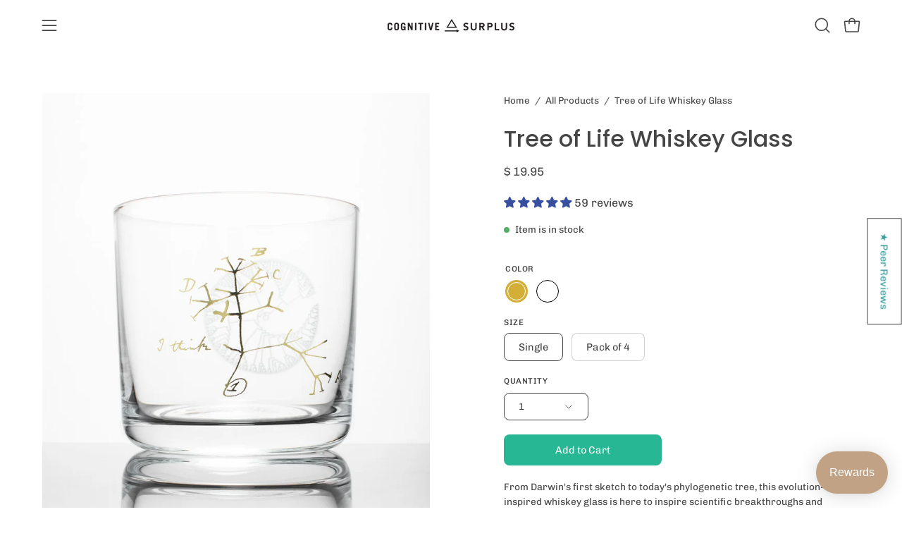

--- FILE ---
content_type: text/html; charset=utf-8
request_url: https://cognitive-surplus.com/products/tree-of-life-whiskey-glass?variant=40181709930573
body_size: 92564
content:
<!doctype html>
<html class="no-js no-touch page-loading" lang="en">
<head><meta charset="utf-8">
<meta http-equiv="X-UA-Compatible" content="IE=edge">
<meta name="viewport" content="width=device-width, height=device-height, initial-scale=1.0, minimum-scale=1.0">
<link rel="canonical" href="https://cognitive-surplus.com/products/tree-of-life-whiskey-glass"><link rel="preconnect" href="https://fonts.shopifycdn.com" crossorigin><link rel="preload" as="font" href="//cognitive-surplus.com/cdn/fonts/chivo/chivo_n4.059fadbbf52d9f02350103459eb216e4b24c4661.woff2" type="font/woff2" crossorigin><link rel="preload" as="font" href="//cognitive-surplus.com/cdn/fonts/poppins/poppins_n5.ad5b4b72b59a00358afc706450c864c3c8323842.woff2" type="font/woff2" crossorigin><link rel="preload" as="image" href="//cognitive-surplus.com/cdn/shop/t/103/assets/loading.svg?v=91665432863842511931750785720"><style data-shopify>
  .no-js.page-loading .loading-overlay,
  html:not(.page-loading) .loading-overlay { opacity: 0; visibility: hidden; pointer-events: none; animation: fadeOut 1s ease; transition: visibility 0s linear 1s; }

  .loading-overlay { position: fixed; top: 0; left: 0; z-index: 99999; width: 100vw; height: 100vh; display: flex; align-items: center; justify-content: center; background: var(--overlay-bg, var(--COLOR-BLACK-WHITE)); }</style><link rel="preload" as="image" href="//cognitive-surplus.com/cdn/shop/files/Logo_500px_-768_100x100.png?v=1658962483" data-preload="100x100"><style data-shopify>.loader__image__holder { position: absolute; top: 0; left: 0; width: 100%; height: 100%; font-size: 0; display: none; align-items: center; justify-content: center; animation: pulse-loading 2s infinite ease-in-out; }
    .loader__image__holder:has(.loader__image--fallback) { animation: none; }
    .loading-image .loader__image__holder { display: flex; }
    .loader__image { max-width: 100px; height: auto; object-fit: contain; }
    .loading-image .loader__image--fallback { width: 150px; height: 150px; max-width: 150px; mask: var(--loading-svg) center center/contain no-repeat; background: var(--overlay-bg-svg, var(--COLOR-WHITE-BLACK)); }</style><script>
    const loadingAppearance = "always";
    const loaded = sessionStorage.getItem('loaded');

    if (loadingAppearance === 'once') {
      if (loaded === null) {
        sessionStorage.setItem('loaded', true);
        document.documentElement.classList.add('loading-image');
      }
    } else {
      document.documentElement.classList.add('loading-image');
    }
  </script><link rel="shortcut icon" href="//cognitive-surplus.com/cdn/shop/files/Favicon_1_32x32.png?v=1614310434" type="image/png">
<title>Evolution Tree of Life Whiskey Glass - Scotch Glass | Cognitive Surplus
  
  
  </title><meta name="description" content="This Evolution Tree of Life Whiskey Glass or Scotch Glass makes a great biology gift or teacher gift. Fast shipping from Oregon, woman-owned small business.">

<meta property="og:site_name" content="Cognitive Surplus">
<meta property="og:url" content="https://cognitive-surplus.com/products/tree-of-life-whiskey-glass">
<meta property="og:title" content="Evolution Tree of Life Whiskey Glass - Scotch Glass | Cognitive Surplus">
<meta property="og:type" content="product">
<meta property="og:description" content="This Evolution Tree of Life Whiskey Glass or Scotch Glass makes a great biology gift or teacher gift. Fast shipping from Oregon, woman-owned small business."><meta property="og:image" content="http://cognitive-surplus.com/cdn/shop/products/WkGEvo_2.jpg?v=1666211490">
  <meta property="og:image:secure_url" content="https://cognitive-surplus.com/cdn/shop/products/WkGEvo_2.jpg?v=1666211490">
  <meta property="og:image:width" content="922">
  <meta property="og:image:height" content="1152"><meta property="og:price:amount" content="19.95">
  <meta property="og:price:currency" content="USD"><meta name="twitter:site" content="@cognitivesrplus"><meta name="twitter:card" content="summary_large_image">
<meta name="twitter:title" content="Evolution Tree of Life Whiskey Glass - Scotch Glass | Cognitive Surplus">
<meta name="twitter:description" content="This Evolution Tree of Life Whiskey Glass or Scotch Glass makes a great biology gift or teacher gift. Fast shipping from Oregon, woman-owned small business."><style data-shopify>@font-face {
  font-family: Poppins;
  font-weight: 500;
  font-style: normal;
  font-display: swap;
  src: url("//cognitive-surplus.com/cdn/fonts/poppins/poppins_n5.ad5b4b72b59a00358afc706450c864c3c8323842.woff2") format("woff2"),
       url("//cognitive-surplus.com/cdn/fonts/poppins/poppins_n5.33757fdf985af2d24b32fcd84c9a09224d4b2c39.woff") format("woff");
}

    @font-face {
  font-family: Chivo;
  font-weight: 400;
  font-style: normal;
  font-display: swap;
  src: url("//cognitive-surplus.com/cdn/fonts/chivo/chivo_n4.059fadbbf52d9f02350103459eb216e4b24c4661.woff2") format("woff2"),
       url("//cognitive-surplus.com/cdn/fonts/chivo/chivo_n4.f2f8fca8b7ff9f510fa7f09ffe5448b3504bccf5.woff") format("woff");
}

    @font-face {
  font-family: Chivo;
  font-weight: 400;
  font-style: normal;
  font-display: swap;
  src: url("//cognitive-surplus.com/cdn/fonts/chivo/chivo_n4.059fadbbf52d9f02350103459eb216e4b24c4661.woff2") format("woff2"),
       url("//cognitive-surplus.com/cdn/fonts/chivo/chivo_n4.f2f8fca8b7ff9f510fa7f09ffe5448b3504bccf5.woff") format("woff");
}

    @font-face {
  font-family: Pacifico;
  font-weight: 400;
  font-style: normal;
  font-display: swap;
  src: url("//cognitive-surplus.com/cdn/fonts/pacifico/pacifico_n4.70d15be9aa2255257fe626d87fbc1ed38436b047.woff2") format("woff2"),
       url("//cognitive-surplus.com/cdn/fonts/pacifico/pacifico_n4.a3007cff6385e4e75c208a720cd121ff3558d293.woff") format("woff");
}


    
      @font-face {
  font-family: Poppins;
  font-weight: 600;
  font-style: normal;
  font-display: swap;
  src: url("//cognitive-surplus.com/cdn/fonts/poppins/poppins_n6.aa29d4918bc243723d56b59572e18228ed0786f6.woff2") format("woff2"),
       url("//cognitive-surplus.com/cdn/fonts/poppins/poppins_n6.5f815d845fe073750885d5b7e619ee00e8111208.woff") format("woff");
}

    

    
      @font-face {
  font-family: Poppins;
  font-weight: 100;
  font-style: normal;
  font-display: swap;
  src: url("//cognitive-surplus.com/cdn/fonts/poppins/poppins_n1.91f1f2f2f3840810961af59e3a012dcc97d8ef59.woff2") format("woff2"),
       url("//cognitive-surplus.com/cdn/fonts/poppins/poppins_n1.58d050ae3fe39914ce84b159a8c37ae874d01bfc.woff") format("woff");
}

    

    
      @font-face {
  font-family: Poppins;
  font-weight: 700;
  font-style: normal;
  font-display: swap;
  src: url("//cognitive-surplus.com/cdn/fonts/poppins/poppins_n7.56758dcf284489feb014a026f3727f2f20a54626.woff2") format("woff2"),
       url("//cognitive-surplus.com/cdn/fonts/poppins/poppins_n7.f34f55d9b3d3205d2cd6f64955ff4b36f0cfd8da.woff") format("woff");
}

    

    
      @font-face {
  font-family: Chivo;
  font-weight: 100;
  font-style: normal;
  font-display: swap;
  src: url("//cognitive-surplus.com/cdn/fonts/chivo/chivo_n1.4b2351ded2a8436c3479fd3f4338a07ee8e215ed.woff2") format("woff2"),
       url("//cognitive-surplus.com/cdn/fonts/chivo/chivo_n1.0f0cd8bbf54d5ed9f15989b3831604e4c6891afd.woff") format("woff");
}

    

    
      @font-face {
  font-family: Chivo;
  font-weight: 500;
  font-style: normal;
  font-display: swap;
  src: url("//cognitive-surplus.com/cdn/fonts/chivo/chivo_n5.c125a8c4bc0d09495fd5b46de945af4518af33bf.woff2") format("woff2"),
       url("//cognitive-surplus.com/cdn/fonts/chivo/chivo_n5.267686de1c9b5937c512531b839eb191c57b8b51.woff") format("woff");
}

    

    
      @font-face {
  font-family: Chivo;
  font-weight: 400;
  font-style: italic;
  font-display: swap;
  src: url("//cognitive-surplus.com/cdn/fonts/chivo/chivo_i4.95e9c0ba514943a715970b2897b31bdfdc9132b8.woff2") format("woff2"),
       url("//cognitive-surplus.com/cdn/fonts/chivo/chivo_i4.31da6515f3970f86ac14321ace1609bd161f315f.woff") format("woff");
}

    

    
      @font-face {
  font-family: Chivo;
  font-weight: 700;
  font-style: italic;
  font-display: swap;
  src: url("//cognitive-surplus.com/cdn/fonts/chivo/chivo_i7.0e5a75162c3ca7258edd3d59adf64e0fd118a226.woff2") format("woff2"),
       url("//cognitive-surplus.com/cdn/fonts/chivo/chivo_i7.f9fd944b04861b64efaebd9de502668b4b566567.woff") format("woff");
}

    

    
      @font-face {
  font-family: Chivo;
  font-weight: 500;
  font-style: normal;
  font-display: swap;
  src: url("//cognitive-surplus.com/cdn/fonts/chivo/chivo_n5.c125a8c4bc0d09495fd5b46de945af4518af33bf.woff2") format("woff2"),
       url("//cognitive-surplus.com/cdn/fonts/chivo/chivo_n5.267686de1c9b5937c512531b839eb191c57b8b51.woff") format("woff");
}

    
:root {--COLOR-PRIMARY-OPPOSITE: #ffffff;
      --COLOR-PRIMARY-LIGHTEN-DARKEN-ALPHA-20: rgba(61, 213, 177, 0.2);
      --COLOR-PRIMARY-LIGHTEN-DARKEN-ALPHA-30: rgba(61, 213, 177, 0.3);

      --PRIMARY-BUTTONS-COLOR-BG: #28b795;
      --PRIMARY-BUTTONS-COLOR-TEXT: #ffffff;
      --PRIMARY-BUTTONS-COLOR-TEXT-ALPHA-10: rgba(255, 255, 255, 0.1);
      --PRIMARY-BUTTONS-COLOR-BORDER: #28b795;
      --PRIMARY-BUTTONS-COLOR-HOVER: rgba(255, 255, 255, 0.2);

      --PRIMARY-BUTTONS-COLOR-LIGHTEN-DARKEN: #3dd5b1;

      --PRIMARY-BUTTONS-COLOR-ALPHA-05: rgba(40, 183, 149, 0.05);
      --PRIMARY-BUTTONS-COLOR-ALPHA-10: rgba(40, 183, 149, 0.1);
      --PRIMARY-BUTTONS-COLOR-ALPHA-50: rgba(40, 183, 149, 0.5);--COLOR-SECONDARY-OPPOSITE: #000000;
      --COLOR-SECONDARY-OPPOSITE-ALPHA-20: rgba(0, 0, 0, 0.2);
      --COLOR-SECONDARY-LIGHTEN-DARKEN-ALPHA-20: rgba(230, 230, 230, 0.2);
      --COLOR-SECONDARY-LIGHTEN-DARKEN-ALPHA-30: rgba(230, 230, 230, 0.3);

      --SECONDARY-BUTTONS-COLOR-BG: #ffffff;
      --SECONDARY-BUTTONS-COLOR-TEXT: #000000;
      --SECONDARY-BUTTONS-COLOR-TEXT-ALPHA-10: rgba(0, 0, 0, 0.1);
      --SECONDARY-BUTTONS-COLOR-BORDER: #ffffff;

      --SECONDARY-BUTTONS-COLOR-ALPHA-05: rgba(255, 255, 255, 0.05);
      --SECONDARY-BUTTONS-COLOR-ALPHA-10: rgba(255, 255, 255, 0.1);
      --SECONDARY-BUTTONS-COLOR-ALPHA-50: rgba(255, 255, 255, 0.5);--OUTLINE-BUTTONS-PRIMARY-BG: transparent;
      --OUTLINE-BUTTONS-PRIMARY-TEXT: #28b795;
      --OUTLINE-BUTTONS-PRIMARY-TEXT-ALPHA-10: rgba(40, 183, 149, 0.1);
      --OUTLINE-BUTTONS-PRIMARY-BORDER: #28b795;
      --OUTLINE-BUTTONS-PRIMARY-BG-HOVER: rgba(61, 213, 177, 0.2);

      --OUTLINE-BUTTONS-SECONDARY-BG: transparent;
      --OUTLINE-BUTTONS-SECONDARY-TEXT: #ffffff;
      --OUTLINE-BUTTONS-SECONDARY-TEXT-ALPHA-10: rgba(255, 255, 255, 0.1);
      --OUTLINE-BUTTONS-SECONDARY-BORDER: #ffffff;
      --OUTLINE-BUTTONS-SECONDARY-BG-HOVER: rgba(230, 230, 230, 0.2);

      --OUTLINE-BUTTONS-WHITE-BG: transparent;
      --OUTLINE-BUTTONS-WHITE-TEXT: #ffffff;
      --OUTLINE-BUTTONS-WHITE-TEXT-ALPHA-10: rgba(255, 255, 255, 0.1);
      --OUTLINE-BUTTONS-WHITE-BORDER: #ffffff;

      --OUTLINE-BUTTONS-BLACK-BG: transparent;
      --OUTLINE-BUTTONS-BLACK-TEXT: #000000;
      --OUTLINE-BUTTONS-BLACK-TEXT-ALPHA-10: rgba(0, 0, 0, 0.1);
      --OUTLINE-BUTTONS-BLACK-BORDER: #000000;--OUTLINE-SOLID-BUTTONS-PRIMARY-BG: #28b795;
      --OUTLINE-SOLID-BUTTONS-PRIMARY-TEXT: #ffffff;
      --OUTLINE-SOLID-BUTTONS-PRIMARY-TEXT-ALPHA-10: rgba(255, 255, 255, 0.1);
      --OUTLINE-SOLID-BUTTONS-PRIMARY-BORDER: #ffffff;
      --OUTLINE-SOLID-BUTTONS-PRIMARY-BG-HOVER: rgba(255, 255, 255, 0.2);

      --OUTLINE-SOLID-BUTTONS-SECONDARY-BG: #ffffff;
      --OUTLINE-SOLID-BUTTONS-SECONDARY-TEXT: #000000;
      --OUTLINE-SOLID-BUTTONS-SECONDARY-TEXT-ALPHA-10: rgba(0, 0, 0, 0.1);
      --OUTLINE-SOLID-BUTTONS-SECONDARY-BORDER: #000000;
      --OUTLINE-SOLID-BUTTONS-SECONDARY-BG-HOVER: rgba(0, 0, 0, 0.2);

      --OUTLINE-SOLID-BUTTONS-WHITE-BG: #ffffff;
      --OUTLINE-SOLID-BUTTONS-WHITE-TEXT: #000000;
      --OUTLINE-SOLID-BUTTONS-WHITE-TEXT-ALPHA-10: rgba(0, 0, 0, 0.1);
      --OUTLINE-SOLID-BUTTONS-WHITE-BORDER: #000000;

      --OUTLINE-SOLID-BUTTONS-BLACK-BG: #000000;
      --OUTLINE-SOLID-BUTTONS-BLACK-TEXT: #ffffff;
      --OUTLINE-SOLID-BUTTONS-BLACK-TEXT-ALPHA-10: rgba(255, 255, 255, 0.1);
      --OUTLINE-SOLID-BUTTONS-BLACK-BORDER: #ffffff;--COLOR-HEADING: #454545;
      --COLOR-TEXT: #454545;
      --COLOR-TEXT-DARKEN: #121212;
      --COLOR-TEXT-LIGHTEN: #787878;
      --COLOR-TEXT-ALPHA-5: rgba(69, 69, 69, 0.05);
      --COLOR-TEXT-ALPHA-8: rgba(69, 69, 69, 0.08);
      --COLOR-TEXT-ALPHA-10: rgba(69, 69, 69, 0.1);
      --COLOR-TEXT-ALPHA-15: rgba(69, 69, 69, 0.15);
      --COLOR-TEXT-ALPHA-20: rgba(69, 69, 69, 0.2);
      --COLOR-TEXT-ALPHA-25: rgba(69, 69, 69, 0.25);
      --COLOR-TEXT-ALPHA-50: rgba(69, 69, 69, 0.5);
      --COLOR-TEXT-ALPHA-60: rgba(69, 69, 69, 0.6);
      --COLOR-TEXT-ALPHA-85: rgba(69, 69, 69, 0.85);

      --COLOR-BG: #ffffff;
      --COLOR-BG-ALPHA-25: rgba(255, 255, 255, 0.25);
      --COLOR-BG-ALPHA-35: rgba(255, 255, 255, 0.35);
      --COLOR-BG-ALPHA-60: rgba(255, 255, 255, 0.6);
      --COLOR-BG-ALPHA-65: rgba(255, 255, 255, 0.65);
      --COLOR-BG-ALPHA-85: rgba(255, 255, 255, 0.85);
      --COLOR-BG-DARKEN: #e6e6e6;
      --COLOR-BG-LIGHTEN-DARKEN: #e6e6e6;
      --COLOR-BG-LIGHTEN-DARKEN-SHIMMER-BG: #fafafa;
      --COLOR-BG-LIGHTEN-DARKEN-SHIMMER-EFFECT: #f5f5f5;
      --COLOR-BG-LIGHTEN-DARKEN-SHIMMER-ENHANCEMENT: #000000;
      --COLOR-BG-LIGHTEN-DARKEN-FOREGROUND: #f7f7f7;
      --COLOR-BG-LIGHTEN-DARKEN-HIGHLIGHT: #d9d9d9;
      --COLOR-BG-LIGHTEN-DARKEN-SEARCH-LOADER: #cccccc;
      --COLOR-BG-LIGHTEN-DARKEN-SEARCH-LOADER-LINE: #e6e6e6;
      --COLOR-BG-LIGHTEN-DARKEN-2: #cdcdcd;
      --COLOR-BG-LIGHTEN-DARKEN-3: #c0c0c0;
      --COLOR-BG-LIGHTEN-DARKEN-4: #b3b3b3;
      --COLOR-BG-LIGHTEN-DARKEN-5: #a6a6a6;
      --COLOR-BG-LIGHTEN-DARKEN-6: #9a9a9a;
      --COLOR-BG-LIGHTEN-DARKEN-CONTRAST: #b3b3b3;
      --COLOR-BG-LIGHTEN-DARKEN-CONTRAST-2: #a6a6a6;
      --COLOR-BG-LIGHTEN-DARKEN-CONTRAST-3: #999999;
      --COLOR-BG-LIGHTEN-DARKEN-CONTRAST-4: #8c8c8c;
      --COLOR-BG-LIGHTEN-DARKEN-CONTRAST-5: #808080;
      --COLOR-BG-LIGHTEN-DARKEN-CONTRAST-6: #737373;

      --COLOR-INPUT-BG: #ffffff;

      --COLOR-ACCENT: #364fa0;
      --COLOR-ACCENT-TEXT: #fff;
      --COLOR-ACCENT-MIX-ALPHA: rgba(27, 40, 80, 0.1);

      --COLOR-BORDER: #9d9d9d;
      --COLOR-BORDER-ALPHA-15: rgba(157, 157, 157, 0.15);
      --COLOR-BORDER-ALPHA-30: rgba(157, 157, 157, 0.3);
      --COLOR-BORDER-ALPHA-50: rgba(157, 157, 157, 0.5);
      --COLOR-BORDER-ALPHA-65: rgba(157, 157, 157, 0.65);
      --COLOR-BORDER-LIGHTEN-DARKEN: #515151;
      --COLOR-BORDER-HAIRLINE: #f7f7f7;

      --COLOR-SALE-BG: #004AC7;
      --COLOR-SALE-TEXT: #ffffff;
      --COLOR-CUSTOM-BG: #000000;
      --COLOR-CUSTOM-TEXT: #ffffff;
      --COLOR-SOLD-BG: #9d9d9d;
      --COLOR-SOLD-TEXT: #ffffff;
      --COLOR-SAVING-BG: #ff6d6d;
      --COLOR-SAVING-TEXT: #ffffff;

      --COLOR-WHITE-BLACK: #fff;
      --COLOR-BLACK-WHITE: #000;
      --COLOR-BLACK-WHITE-ALPHA-25: rgba(0, 0, 0, 0.25);
      --COLOR-BLACK-WHITE-ALPHA-34: rgba(0, 0, 0, 0.34);
      --COLOR-BG-OVERLAY: rgba(255, 255, 255, 0.5);--COLOR-DISABLED-GREY: rgba(69, 69, 69, 0.05);
      --COLOR-DISABLED-GREY-DARKEN: rgba(69, 69, 69, 0.45);
      --COLOR-ERROR: #D02E2E;
      --COLOR-ERROR-BG: #f3cbcb;
      --COLOR-SUCCESS: #56AD6A;
      --COLOR-SUCCESS-BG: #ECFEF0;
      --COLOR-WARN: #ECBD5E;
      --COLOR-TRANSPARENT: rgba(255, 255, 255, 0);

      --COLOR-WHITE: #ffffff;
      --COLOR-WHITE-DARKEN: #f2f2f2;
      --COLOR-WHITE-ALPHA-10: rgba(255, 255, 255, 0.1);
      --COLOR-WHITE-ALPHA-20: rgba(255, 255, 255, 0.2);
      --COLOR-WHITE-ALPHA-25: rgba(255, 255, 255, 0.25);
      --COLOR-WHITE-ALPHA-50: rgba(255, 255, 255, 0.5);
      --COLOR-WHITE-ALPHA-60: rgba(255, 255, 255, 0.6);
      --COLOR-BLACK: #000000;
      --COLOR-BLACK-LIGHTEN: #1a1a1a;
      --COLOR-BLACK-ALPHA-05: rgba(0, 0, 0, 0.05);
      --COLOR-BLACK-ALPHA-10: rgba(0, 0, 0, 0.1);
      --COLOR-BLACK-ALPHA-20: rgba(0, 0, 0, 0.2);
      --COLOR-BLACK-ALPHA-25: rgba(0, 0, 0, 0.25);
      --COLOR-BLACK-ALPHA-50: rgba(0, 0, 0, 0.5);
      --COLOR-BLACK-ALPHA-60: rgba(0, 0, 0, 0.6);--FONT-STACK-BODY: Chivo, sans-serif;
      --FONT-STYLE-BODY: normal;
      --FONT-STYLE-BODY-ITALIC: italic;
      --FONT-ADJUST-BODY: 0.95;

      --FONT-WEIGHT-BODY: 400;
      --FONT-WEIGHT-BODY-LIGHT: 100;
      --FONT-WEIGHT-BODY-MEDIUM: 700;
      --FONT-WEIGHT-BODY-BOLD: 500;

      --FONT-STACK-HEADING: Poppins, sans-serif;
      --FONT-STYLE-HEADING: normal;
      --FONT-STYLE-HEADING-ITALIC: italic;
      --FONT-ADJUST-HEADING: 1.0;

      --FONT-WEIGHT-HEADING: 500;
      --FONT-WEIGHT-HEADING-LIGHT: 100;
      --FONT-WEIGHT-HEADING-MEDIUM: 700;
      --FONT-WEIGHT-HEADING-BOLD: 600;

      --FONT-STACK-NAV: Chivo, sans-serif;
      --FONT-STYLE-NAV: normal;
      --FONT-STYLE-NAV-ITALIC: italic;
      --FONT-ADJUST-NAV: 0.85;
      --FONT-ADJUST-NAV-TOP-LEVEL: 0.7;

      --FONT-WEIGHT-NAV: 400;
      --FONT-WEIGHT-NAV-LIGHT: 100;
      --FONT-WEIGHT-NAV-MEDIUM: 700;
      --FONT-WEIGHT-NAV-BOLD: 500;

      --FONT-ADJUST-PRODUCT-GRID: 0.9;
      --FONT-ADJUST-PRODUCT-GRID-HEADING: 0.9;

      --FONT-ADJUST-BADGES: 1.0;

      --FONT-STACK-BUTTON: Chivo, sans-serif;
      --FONT-STYLE-BUTTON: normal;
      --FONT-STYLE-BUTTON-ITALIC: italic;
      --FONT-ADJUST-SMALL-BUTTON: 0.9;
      --FONT-ADJUST-MEDIUM-BUTTON: 0.9;
      --FONT-ADJUST-LARGE-BUTTON: 0.9;

      --FONT-WEIGHT-BUTTON: 400;
      --FONT-WEIGHT-BUTTON-MEDIUM: 700;
      --FONT-WEIGHT-BUTTON-BOLD: 500;

      --FONT-STACK-SUBHEADING: Chivo, sans-serif;
      --FONT-STYLE-SUBHEADING: normal;
      --FONT-ADJUST-SUBHEADING: 1.0;

      --FONT-WEIGHT-SUBHEADING: 400;
      --FONT-WEIGHT-SUBHEADING-BOLD: 500;

      --FONT-STACK-LABEL: Chivo, sans-serif;
      --FONT-STYLE-LABEL: normal;
      --FONT-ADJUST-LABEL: 0.65;

      --FONT-STACK-HIGHLIGHT: Pacifico, cursive;
      --FONT-STYLE-HIGHLIGHT: normal;
      --FONT-WEIGHT-HIGHLIGHT: 400;

      --FONT-WEIGHT-LABEL: 500;

      --LETTER-SPACING-NAV: 0.0em;
      --LETTER-SPACING-HEADING: 0.0em;
      --LETTER-SPACING-SUBHEADING: -0.025em;
      --LETTER-SPACING-BUTTON: 0.0em;
      --LETTER-SPACING-LABEL: 0.05em;

      --BUTTON-TEXT-CAPS: none;
      --HEADING-TEXT-CAPS: none;
      --SUBHEADING-TEXT-CAPS: none;
      --LABEL-TEXT-CAPS: uppercase;--FONT-SIZE-INPUT: 1rem;--RADIUS: 8px;
      --RADIUS-SMALL: 8px;
      --RADIUS-TINY: 8px;
      --RADIUS-CHECKBOX: 4px;
      --RADIUS-TEXTAREA: 8px;--RADIUS-BADGE: 4px;--PRODUCT-MEDIA-PADDING-TOP: 130.0%;--BORDER-WIDTH: 1px;--STROKE-WIDTH: 12px;--SITE-WIDTH: 1440px;
      --SITE-WIDTH-NARROW: 840px;

      
      --SMALL-BUTTON-WIDTH: 50px;
      --MEDIUM-BUTTON-WIDTH: 150px;
      --LARGE-BUTTON-WIDTH: 200px;
      --SMALL-BUTTON-HEIGHT: 20px;
      --MEDIUM-BUTTON-HEIGHT: 20px;
      --LARGE-BUTTON-HEIGHT: 20px;--COLOR-UPSELLS-BG: #F1EFE8;
      --COLOR-UPSELLS-TEXT: #0B0B0B;
      --COLOR-UPSELLS-TEXT-LIGHTEN: #3e3e3e;
      --COLOR-UPSELLS-DISABLED-GREY-DARKEN: rgba(11, 11, 11, 0.45);
      --UPSELLS-HEIGHT: 130px;
      --UPSELLS-IMAGE-WIDTH: 30%;--ICON-ARROW-RIGHT: url( "//cognitive-surplus.com/cdn/shop/t/103/assets/icon-chevron-right.svg?v=115618353204357621731750785719" );--loading-svg: url( "//cognitive-surplus.com/cdn/shop/t/103/assets/loading.svg?v=91665432863842511931750785720" );
      --icon-check: url( "//cognitive-surplus.com/cdn/shop/t/103/assets/icon-check.svg?v=175316081881880408121750785719" );
      --icon-check-swatch: url( "//cognitive-surplus.com/cdn/shop/t/103/assets/icon-check-swatch.svg?v=131897745589030387781750785719" );
      --icon-zoom-in: url( "//cognitive-surplus.com/cdn/shop/t/103/assets/icon-zoom-in.svg?v=157433013461716915331750785719" );
      --icon-zoom-out: url( "//cognitive-surplus.com/cdn/shop/t/103/assets/icon-zoom-out.svg?v=164909107869959372931750785719" );--collection-sticky-bar-height: 0px;
      --collection-image-padding-top: 60%;

      --drawer-width: 400px;
      --drawer-transition: transform 0.4s cubic-bezier(0.46, 0.01, 0.32, 1);--gutter: 60px;
      --gutter-mobile: 20px;
      --grid-gutter: 20px;
      --grid-gutter-mobile: 35px;--inner: 20px;
      --inner-tablet: 18px;
      --inner-mobile: 16px;--grid: repeat(4, minmax(0, 1fr));
      --grid-tablet: repeat(3, minmax(0, 1fr));
      --grid-mobile: repeat(2, minmax(0, 1fr));
      --megamenu-grid: repeat(4, minmax(0, 1fr));
      --grid-row: 1 / span 4;--scrollbar-width: 0px;--overlay: #000;
      --overlay-opacity: 1;--swatch-width: 38px;
      --swatch-height: 26px;
      --swatch-size: 32px;
      --swatch-size-mobile: 30px;

      
      --move-offset: 20px;

      
      --autoplay-speed: 2200ms;
    }

    
.cart__item__image:after,
    .product__media__container:after,
    .products-list__item__image:after,
    .products-list__item__image-bg:after,
    .blog-item__product__image:after {
      content: '';
      position: absolute;
      z-index: 1;
      inset: 0;
      background: rgba(0, 0, 0, .03);
      pointer-events: none;
    }</style><link href="//cognitive-surplus.com/cdn/shop/t/103/assets/theme.css?v=149835560645541651431750786713" rel="stylesheet" type="text/css" media="all" /><script
  type="text/javascript"
>
    if (window.MSInputMethodContext && document.documentMode) {
      var scripts = document.getElementsByTagName('script')[0];
      var polyfill = document.createElement("script");
      polyfill.defer = true;
      polyfill.src = "//cognitive-surplus.com/cdn/shop/t/103/assets/ie11.js?v=164037955086922138091750785719";

      scripts.parentNode.insertBefore(polyfill, scripts);

      document.documentElement.classList.add('ie11');
    } else {
      document.documentElement.className = document.documentElement.className.replace('no-js', 'js');
    }

    let root = '/';
    if (root[root.length - 1] !== '/') {
      root = `${root}/`;
    }

    window.theme = {
      routes: {
        root: root,
        cart_url: "\/cart",
        cart_add_url: "\/cart\/add",
        cart_change_url: "\/cart\/change",
        shop_url: "https:\/\/cognitive-surplus.com",
        searchUrl: '/search',
        predictiveSearchUrl: '/search/suggest',
        product_recommendations_url: "\/recommendations\/products"
      },
      assets: {
        photoswipe: '//cognitive-surplus.com/cdn/shop/t/103/assets/photoswipe.js?v=162613001030112971491750785720',
        smoothscroll: '//cognitive-surplus.com/cdn/shop/t/103/assets/smoothscroll.js?v=37906625415260927261750785720',
        no_image: "//cognitive-surplus.com/cdn/shop/files/Logo_500px_-768_1024x.png?v=1658962483",
        swatches: '//cognitive-surplus.com/cdn/shop/t/103/assets/swatches.json?v=173515608749819370211750785743',
        base: "//cognitive-surplus.com/cdn/shop/t/103/assets/"
      },
      strings: {
        add_to_cart: "Add to Cart",
        cart_acceptance_error: "You must accept our terms and conditions.",
        cart_empty: "Your cart is currently empty.",
        cart_price: "Price",
        cart_quantity: "Quantity",
        cart_items_one: "{{ count }} item",
        cart_items_many: "{{ count }} items",
        cart_title: "Cart",
        cart_total: "Total",
        continue_shopping: "Continue Shopping",
        free: "Free",
        limit_error: "Sorry, looks like we don\u0026#39;t have enough of this product.",
        preorder: "Pre-Order",
        remove: "Remove",
        sale_badge_text: "Sale",
        saving_badge: "Save {{ discount }}",
        saving_up_to_badge: "Save up to {{ discount }}",
        sold_out: "Sold Out",
        subscription: "Subscription",
        unavailable: "Unavailable",
        unit_price_label: "Unit price",
        unit_price_separator: "per",
        zero_qty_error: "Quantity must be greater than 0.",
        delete_confirm: "Are you sure you wish to delete this address?",
        newsletter_product_availability: "Notify Me When It’s Available"
      },
      icons: {
        close: '<svg aria-hidden="true" focusable="false" role="presentation" class="icon icon-close" viewBox="0 0 192 192"><path d="M150 42 42 150M150 150 42 42" stroke="currentColor" stroke-linecap="round" stroke-linejoin="round"/></svg>'
      },
      settings: {
        animationsEnabled: true,
        cartType: "drawer",
        enableAcceptTerms: false,
        enableInfinityScroll: true,
        enablePaymentButton: true,
        gridImageSize: "cover",
        gridImageAspectRatio: 1.3,
        mobileMenuBehaviour: "trigger",
        productGridHover: "slideshow",
        savingBadgeType: "percentage",
        showSaleBadge: true,
        showSoldBadge: true,
        showSavingBadge: false,
        quickBuy: "quick_buy",
        suggestArticles: false,
        suggestCollections: true,
        suggestProducts: true,
        suggestPages: false,
        suggestionsResultsLimit: 10,
        currency_code_enable: false,
        hideInventoryCount: true,
        colorSwatchesType: "theme",
        atcButtonShowPrice: false,
        buynowButtonColor: "btn--white",
        buynowButtonStyle: "btn--solid-border",
        buynowButtonSize: "btn--medium",
        mobileMenuType: "new",
      },
      sizes: {
        mobile: 480,
        small: 768,
        large: 1024,
        widescreen: 1440
      },
      moneyFormat: "$ {{amount}}",
      moneyWithCurrencyFormat: "$ {{amount}} USD",
      subtotal: 0,
      current_iso_code: "USD",
      info: {
        name: 'Palo Alto'
      },
      version: '7.0.0'
    };
    window.PaloAlto = window.PaloAlto || {};
    window.slate = window.slate || {};
    window.isHeaderTransparent = false;
    window.stickyHeaderHeight = 60;
    window.lastWindowWidth = window.innerWidth || document.documentElement.clientWidth;
</script><script src="//cognitive-surplus.com/cdn/shop/t/103/assets/vendor.js?v=42276325216716451771750785720" defer="defer"></script>
<script src="//cognitive-surplus.com/cdn/shop/t/103/assets/theme.js?v=8997254070375761731750785720" defer="defer"></script><script>window.performance && window.performance.mark && window.performance.mark('shopify.content_for_header.start');</script><meta name="google-site-verification" content="aDxXnAeVBjBbdx90bAXIZhWhB_pJ2T94xmJ3c9E_o3g">
<meta id="shopify-digital-wallet" name="shopify-digital-wallet" content="/10551086/digital_wallets/dialog">
<meta name="shopify-checkout-api-token" content="c37650d511b632291f4d1b163dbb3f37">
<meta id="in-context-paypal-metadata" data-shop-id="10551086" data-venmo-supported="false" data-environment="production" data-locale="en_US" data-paypal-v4="true" data-currency="USD">
<link rel="alternate" type="application/json+oembed" href="https://cognitive-surplus.com/products/tree-of-life-whiskey-glass.oembed">
<script async="async" src="/checkouts/internal/preloads.js?locale=en-US"></script>
<link rel="preconnect" href="https://shop.app" crossorigin="anonymous">
<script async="async" src="https://shop.app/checkouts/internal/preloads.js?locale=en-US&shop_id=10551086" crossorigin="anonymous"></script>
<script id="apple-pay-shop-capabilities" type="application/json">{"shopId":10551086,"countryCode":"US","currencyCode":"USD","merchantCapabilities":["supports3DS"],"merchantId":"gid:\/\/shopify\/Shop\/10551086","merchantName":"Cognitive Surplus","requiredBillingContactFields":["postalAddress","email","phone"],"requiredShippingContactFields":["postalAddress","email","phone"],"shippingType":"shipping","supportedNetworks":["visa","masterCard","amex","discover","elo","jcb"],"total":{"type":"pending","label":"Cognitive Surplus","amount":"1.00"},"shopifyPaymentsEnabled":true,"supportsSubscriptions":true}</script>
<script id="shopify-features" type="application/json">{"accessToken":"c37650d511b632291f4d1b163dbb3f37","betas":["rich-media-storefront-analytics"],"domain":"cognitive-surplus.com","predictiveSearch":true,"shopId":10551086,"locale":"en"}</script>
<script>var Shopify = Shopify || {};
Shopify.shop = "cognitive-surplus.myshopify.com";
Shopify.locale = "en";
Shopify.currency = {"active":"USD","rate":"1.0"};
Shopify.country = "US";
Shopify.theme = {"name":"June 2025 Palo Alto","id":137106030669,"schema_name":"Palo Alto","schema_version":"7.0.0","theme_store_id":777,"role":"main"};
Shopify.theme.handle = "null";
Shopify.theme.style = {"id":null,"handle":null};
Shopify.cdnHost = "cognitive-surplus.com/cdn";
Shopify.routes = Shopify.routes || {};
Shopify.routes.root = "/";</script>
<script type="module">!function(o){(o.Shopify=o.Shopify||{}).modules=!0}(window);</script>
<script>!function(o){function n(){var o=[];function n(){o.push(Array.prototype.slice.apply(arguments))}return n.q=o,n}var t=o.Shopify=o.Shopify||{};t.loadFeatures=n(),t.autoloadFeatures=n()}(window);</script>
<script>
  window.ShopifyPay = window.ShopifyPay || {};
  window.ShopifyPay.apiHost = "shop.app\/pay";
  window.ShopifyPay.redirectState = null;
</script>
<script id="shop-js-analytics" type="application/json">{"pageType":"product"}</script>
<script defer="defer" async type="module" src="//cognitive-surplus.com/cdn/shopifycloud/shop-js/modules/v2/client.init-shop-cart-sync_BdyHc3Nr.en.esm.js"></script>
<script defer="defer" async type="module" src="//cognitive-surplus.com/cdn/shopifycloud/shop-js/modules/v2/chunk.common_Daul8nwZ.esm.js"></script>
<script type="module">
  await import("//cognitive-surplus.com/cdn/shopifycloud/shop-js/modules/v2/client.init-shop-cart-sync_BdyHc3Nr.en.esm.js");
await import("//cognitive-surplus.com/cdn/shopifycloud/shop-js/modules/v2/chunk.common_Daul8nwZ.esm.js");

  window.Shopify.SignInWithShop?.initShopCartSync?.({"fedCMEnabled":true,"windoidEnabled":true});

</script>
<script>
  window.Shopify = window.Shopify || {};
  if (!window.Shopify.featureAssets) window.Shopify.featureAssets = {};
  window.Shopify.featureAssets['shop-js'] = {"shop-cart-sync":["modules/v2/client.shop-cart-sync_QYOiDySF.en.esm.js","modules/v2/chunk.common_Daul8nwZ.esm.js"],"init-fed-cm":["modules/v2/client.init-fed-cm_DchLp9rc.en.esm.js","modules/v2/chunk.common_Daul8nwZ.esm.js"],"shop-button":["modules/v2/client.shop-button_OV7bAJc5.en.esm.js","modules/v2/chunk.common_Daul8nwZ.esm.js"],"init-windoid":["modules/v2/client.init-windoid_DwxFKQ8e.en.esm.js","modules/v2/chunk.common_Daul8nwZ.esm.js"],"shop-cash-offers":["modules/v2/client.shop-cash-offers_DWtL6Bq3.en.esm.js","modules/v2/chunk.common_Daul8nwZ.esm.js","modules/v2/chunk.modal_CQq8HTM6.esm.js"],"shop-toast-manager":["modules/v2/client.shop-toast-manager_CX9r1SjA.en.esm.js","modules/v2/chunk.common_Daul8nwZ.esm.js"],"init-shop-email-lookup-coordinator":["modules/v2/client.init-shop-email-lookup-coordinator_UhKnw74l.en.esm.js","modules/v2/chunk.common_Daul8nwZ.esm.js"],"pay-button":["modules/v2/client.pay-button_DzxNnLDY.en.esm.js","modules/v2/chunk.common_Daul8nwZ.esm.js"],"avatar":["modules/v2/client.avatar_BTnouDA3.en.esm.js"],"init-shop-cart-sync":["modules/v2/client.init-shop-cart-sync_BdyHc3Nr.en.esm.js","modules/v2/chunk.common_Daul8nwZ.esm.js"],"shop-login-button":["modules/v2/client.shop-login-button_D8B466_1.en.esm.js","modules/v2/chunk.common_Daul8nwZ.esm.js","modules/v2/chunk.modal_CQq8HTM6.esm.js"],"init-customer-accounts-sign-up":["modules/v2/client.init-customer-accounts-sign-up_C8fpPm4i.en.esm.js","modules/v2/client.shop-login-button_D8B466_1.en.esm.js","modules/v2/chunk.common_Daul8nwZ.esm.js","modules/v2/chunk.modal_CQq8HTM6.esm.js"],"init-shop-for-new-customer-accounts":["modules/v2/client.init-shop-for-new-customer-accounts_CVTO0Ztu.en.esm.js","modules/v2/client.shop-login-button_D8B466_1.en.esm.js","modules/v2/chunk.common_Daul8nwZ.esm.js","modules/v2/chunk.modal_CQq8HTM6.esm.js"],"init-customer-accounts":["modules/v2/client.init-customer-accounts_dRgKMfrE.en.esm.js","modules/v2/client.shop-login-button_D8B466_1.en.esm.js","modules/v2/chunk.common_Daul8nwZ.esm.js","modules/v2/chunk.modal_CQq8HTM6.esm.js"],"shop-follow-button":["modules/v2/client.shop-follow-button_CkZpjEct.en.esm.js","modules/v2/chunk.common_Daul8nwZ.esm.js","modules/v2/chunk.modal_CQq8HTM6.esm.js"],"lead-capture":["modules/v2/client.lead-capture_BntHBhfp.en.esm.js","modules/v2/chunk.common_Daul8nwZ.esm.js","modules/v2/chunk.modal_CQq8HTM6.esm.js"],"checkout-modal":["modules/v2/client.checkout-modal_CfxcYbTm.en.esm.js","modules/v2/chunk.common_Daul8nwZ.esm.js","modules/v2/chunk.modal_CQq8HTM6.esm.js"],"shop-login":["modules/v2/client.shop-login_Da4GZ2H6.en.esm.js","modules/v2/chunk.common_Daul8nwZ.esm.js","modules/v2/chunk.modal_CQq8HTM6.esm.js"],"payment-terms":["modules/v2/client.payment-terms_MV4M3zvL.en.esm.js","modules/v2/chunk.common_Daul8nwZ.esm.js","modules/v2/chunk.modal_CQq8HTM6.esm.js"]};
</script>
<script>(function() {
  var isLoaded = false;
  function asyncLoad() {
    if (isLoaded) return;
    isLoaded = true;
    var urls = ["https:\/\/cdn.shopify.com\/s\/files\/1\/1055\/1086\/t\/74\/assets\/loy_10551086.js?v=1618261299\u0026shop=cognitive-surplus.myshopify.com","\/\/cdn.shopify.com\/proxy\/13a2e4c7729b7c540b6350bbc094f61b88613b50c3f8eafb063e86429c917ad4\/static.cdn.printful.com\/static\/js\/external\/shopify-product-customizer.js?v=0.28\u0026shop=cognitive-surplus.myshopify.com\u0026sp-cache-control=cHVibGljLCBtYXgtYWdlPTkwMA","https:\/\/cognitive-surplus.myshopify.com\/tools\/openGeo\/open.js?shop=cognitive-surplus.myshopify.com"];
    for (var i = 0; i < urls.length; i++) {
      var s = document.createElement('script');
      s.type = 'text/javascript';
      s.async = true;
      s.src = urls[i];
      var x = document.getElementsByTagName('script')[0];
      x.parentNode.insertBefore(s, x);
    }
  };
  if(window.attachEvent) {
    window.attachEvent('onload', asyncLoad);
  } else {
    window.addEventListener('load', asyncLoad, false);
  }
})();</script>
<script id="__st">var __st={"a":10551086,"offset":-28800,"reqid":"13fecb7c-be01-4712-be64-9fcba7947383-1768968375","pageurl":"cognitive-surplus.com\/products\/tree-of-life-whiskey-glass?variant=40181709930573","u":"7a9eb8074871","p":"product","rtyp":"product","rid":6817822801997};</script>
<script>window.ShopifyPaypalV4VisibilityTracking = true;</script>
<script id="captcha-bootstrap">!function(){'use strict';const t='contact',e='account',n='new_comment',o=[[t,t],['blogs',n],['comments',n],[t,'customer']],c=[[e,'customer_login'],[e,'guest_login'],[e,'recover_customer_password'],[e,'create_customer']],r=t=>t.map((([t,e])=>`form[action*='/${t}']:not([data-nocaptcha='true']) input[name='form_type'][value='${e}']`)).join(','),a=t=>()=>t?[...document.querySelectorAll(t)].map((t=>t.form)):[];function s(){const t=[...o],e=r(t);return a(e)}const i='password',u='form_key',d=['recaptcha-v3-token','g-recaptcha-response','h-captcha-response',i],f=()=>{try{return window.sessionStorage}catch{return}},m='__shopify_v',_=t=>t.elements[u];function p(t,e,n=!1){try{const o=window.sessionStorage,c=JSON.parse(o.getItem(e)),{data:r}=function(t){const{data:e,action:n}=t;return t[m]||n?{data:e,action:n}:{data:t,action:n}}(c);for(const[e,n]of Object.entries(r))t.elements[e]&&(t.elements[e].value=n);n&&o.removeItem(e)}catch(o){console.error('form repopulation failed',{error:o})}}const l='form_type',E='cptcha';function T(t){t.dataset[E]=!0}const w=window,h=w.document,L='Shopify',v='ce_forms',y='captcha';let A=!1;((t,e)=>{const n=(g='f06e6c50-85a8-45c8-87d0-21a2b65856fe',I='https://cdn.shopify.com/shopifycloud/storefront-forms-hcaptcha/ce_storefront_forms_captcha_hcaptcha.v1.5.2.iife.js',D={infoText:'Protected by hCaptcha',privacyText:'Privacy',termsText:'Terms'},(t,e,n)=>{const o=w[L][v],c=o.bindForm;if(c)return c(t,g,e,D).then(n);var r;o.q.push([[t,g,e,D],n]),r=I,A||(h.body.append(Object.assign(h.createElement('script'),{id:'captcha-provider',async:!0,src:r})),A=!0)});var g,I,D;w[L]=w[L]||{},w[L][v]=w[L][v]||{},w[L][v].q=[],w[L][y]=w[L][y]||{},w[L][y].protect=function(t,e){n(t,void 0,e),T(t)},Object.freeze(w[L][y]),function(t,e,n,w,h,L){const[v,y,A,g]=function(t,e,n){const i=e?o:[],u=t?c:[],d=[...i,...u],f=r(d),m=r(i),_=r(d.filter((([t,e])=>n.includes(e))));return[a(f),a(m),a(_),s()]}(w,h,L),I=t=>{const e=t.target;return e instanceof HTMLFormElement?e:e&&e.form},D=t=>v().includes(t);t.addEventListener('submit',(t=>{const e=I(t);if(!e)return;const n=D(e)&&!e.dataset.hcaptchaBound&&!e.dataset.recaptchaBound,o=_(e),c=g().includes(e)&&(!o||!o.value);(n||c)&&t.preventDefault(),c&&!n&&(function(t){try{if(!f())return;!function(t){const e=f();if(!e)return;const n=_(t);if(!n)return;const o=n.value;o&&e.removeItem(o)}(t);const e=Array.from(Array(32),(()=>Math.random().toString(36)[2])).join('');!function(t,e){_(t)||t.append(Object.assign(document.createElement('input'),{type:'hidden',name:u})),t.elements[u].value=e}(t,e),function(t,e){const n=f();if(!n)return;const o=[...t.querySelectorAll(`input[type='${i}']`)].map((({name:t})=>t)),c=[...d,...o],r={};for(const[a,s]of new FormData(t).entries())c.includes(a)||(r[a]=s);n.setItem(e,JSON.stringify({[m]:1,action:t.action,data:r}))}(t,e)}catch(e){console.error('failed to persist form',e)}}(e),e.submit())}));const S=(t,e)=>{t&&!t.dataset[E]&&(n(t,e.some((e=>e===t))),T(t))};for(const o of['focusin','change'])t.addEventListener(o,(t=>{const e=I(t);D(e)&&S(e,y())}));const B=e.get('form_key'),M=e.get(l),P=B&&M;t.addEventListener('DOMContentLoaded',(()=>{const t=y();if(P)for(const e of t)e.elements[l].value===M&&p(e,B);[...new Set([...A(),...v().filter((t=>'true'===t.dataset.shopifyCaptcha))])].forEach((e=>S(e,t)))}))}(h,new URLSearchParams(w.location.search),n,t,e,['guest_login'])})(!0,!0)}();</script>
<script integrity="sha256-4kQ18oKyAcykRKYeNunJcIwy7WH5gtpwJnB7kiuLZ1E=" data-source-attribution="shopify.loadfeatures" defer="defer" src="//cognitive-surplus.com/cdn/shopifycloud/storefront/assets/storefront/load_feature-a0a9edcb.js" crossorigin="anonymous"></script>
<script crossorigin="anonymous" defer="defer" src="//cognitive-surplus.com/cdn/shopifycloud/storefront/assets/shopify_pay/storefront-65b4c6d7.js?v=20250812"></script>
<script data-source-attribution="shopify.dynamic_checkout.dynamic.init">var Shopify=Shopify||{};Shopify.PaymentButton=Shopify.PaymentButton||{isStorefrontPortableWallets:!0,init:function(){window.Shopify.PaymentButton.init=function(){};var t=document.createElement("script");t.src="https://cognitive-surplus.com/cdn/shopifycloud/portable-wallets/latest/portable-wallets.en.js",t.type="module",document.head.appendChild(t)}};
</script>
<script data-source-attribution="shopify.dynamic_checkout.buyer_consent">
  function portableWalletsHideBuyerConsent(e){var t=document.getElementById("shopify-buyer-consent"),n=document.getElementById("shopify-subscription-policy-button");t&&n&&(t.classList.add("hidden"),t.setAttribute("aria-hidden","true"),n.removeEventListener("click",e))}function portableWalletsShowBuyerConsent(e){var t=document.getElementById("shopify-buyer-consent"),n=document.getElementById("shopify-subscription-policy-button");t&&n&&(t.classList.remove("hidden"),t.removeAttribute("aria-hidden"),n.addEventListener("click",e))}window.Shopify?.PaymentButton&&(window.Shopify.PaymentButton.hideBuyerConsent=portableWalletsHideBuyerConsent,window.Shopify.PaymentButton.showBuyerConsent=portableWalletsShowBuyerConsent);
</script>
<script data-source-attribution="shopify.dynamic_checkout.cart.bootstrap">document.addEventListener("DOMContentLoaded",(function(){function t(){return document.querySelector("shopify-accelerated-checkout-cart, shopify-accelerated-checkout")}if(t())Shopify.PaymentButton.init();else{new MutationObserver((function(e,n){t()&&(Shopify.PaymentButton.init(),n.disconnect())})).observe(document.body,{childList:!0,subtree:!0})}}));
</script>
<script id='scb4127' type='text/javascript' async='' src='https://cognitive-surplus.com/cdn/shopifycloud/privacy-banner/storefront-banner.js'></script><link id="shopify-accelerated-checkout-styles" rel="stylesheet" media="screen" href="https://cognitive-surplus.com/cdn/shopifycloud/portable-wallets/latest/accelerated-checkout-backwards-compat.css" crossorigin="anonymous">
<style id="shopify-accelerated-checkout-cart">
        #shopify-buyer-consent {
  margin-top: 1em;
  display: inline-block;
  width: 100%;
}

#shopify-buyer-consent.hidden {
  display: none;
}

#shopify-subscription-policy-button {
  background: none;
  border: none;
  padding: 0;
  text-decoration: underline;
  font-size: inherit;
  cursor: pointer;
}

#shopify-subscription-policy-button::before {
  box-shadow: none;
}

      </style>

<script>window.performance && window.performance.mark && window.performance.mark('shopify.content_for_header.end');</script>
<!-- BEGIN app block: shopify://apps/wrapped/blocks/app-embed/1714fc7d-e525-4a14-8c3e-1b6ed95734c5 --><script type="module" src="https://cdn.shopify.com/storefront/web-components.js"></script>
<!-- BEGIN app snippet: app-embed.settings --><script type="text/javascript">
  window.Wrapped = { ...window.Wrapped };
  window.Wrapped.options = {"product":{"settings":{"optionMode":"advanced","visibilityTag":"wrapped:disabled","giftMessage":true,"giftMessageMaxChars":500,"giftSender":false,"giftReceiver":false,"giftMessageRequired":false,"giftSenderRequired":false,"giftReceiverRequired":false,"giftMessageEmoji":true,"giftSenderEmoji":true,"giftReceiverEmoji":true,"giftOptionLabels":{"primary":"Select a gift option"},"giftCheckboxLabels":{"primary":"🎁 Add Gift Options"},"giftMessageLabels":{"primary":"Add a personalized gift message:"},"giftMessagePlaceholderLabels":{"primary":"Write your message here..."},"giftSenderLabels":{"primary":"Sender:"},"giftSenderPlaceholderLabels":{"primary":"Sender name"},"giftReceiverLabels":{"primary":"Recipient:"},"giftReceiverPlaceholderLabels":{"primary":"Receiver name"},"saveLabels":{"primary":"Save"},"removeLabels":{"primary":"Remove"},"unavailableLabels":{"primary":"Unavailable"},"visibilityHelperLabels":{"primary":"Unavailable for one or more items in your cart"},"requiredFieldLabels":{"primary":"Please fill out this field."},"emojiFieldLabels":{"primary":"Emoji characters are not permitted."},"ordersLimitReached":false,"multipleGiftVariants":true},"datafields":{"checkbox":"Gift Wrap","message":"Gift Message","sender":"Gift Sender","receiver":"Gift Receiver","variant":"Gift Option"},"product":{"handle":"gift-wrap-3","image":"https:\/\/cdn.shopify.com\/s\/files\/1\/1055\/1086\/products\/GwBag_600x600.jpg?v=1695940468","priceMode":"quantity","hiddenInventory":true,"hiddenVisibility":true,"variantPricingPaid":true,"variantPricingFree":false,"bundles":false,"id":6909004251213,"gid":"gid:\/\/shopify\/Product\/6909004251213","variants":[{"availableForSale":true,"title":"Gift Bag","price":5.9,"id":40165085118541,"imageSrc":"https:\/\/cdn.shopify.com\/s\/files\/1\/1055\/1086\/products\/GwBag_400x400.jpg?v=1695940468","boxItemLimit":"2","boxWeightLimit":"3.0"},{"availableForSale":true,"title":"Small Gift Bag","price":5.9,"id":40165086855245,"imageSrc":"https:\/\/cdn.shopify.com\/s\/files\/1\/1055\/1086\/products\/Gw_WaxSeal_sm_400x400.jpg?v=1695941024","boxItemLimit":"2","boxWeightLimit":"3.0"},{"availableForSale":true,"title":"Paper Gift Bag","price":5.9,"id":40165085249613,"imageSrc":"https:\/\/cdn.shopify.com\/s\/files\/1\/1055\/1086\/products\/Gw_Paper1_sm_400x400.jpg?v=1695940495","boxItemLimit":"2","boxWeightLimit":"3.0"},{"availableForSale":true,"title":"Premium Handmade Gift Wrap","price":12.95,"id":40165085282381,"imageSrc":"https:\/\/cdn.shopify.com\/s\/files\/1\/1055\/1086\/products\/Wrapping_400x400.jpg?v=1696009806","boxItemLimit":"2","boxWeightLimit":"3.0"},{"availableForSale":true,"title":"Gift Tag","price":1.95,"id":41461045002317,"imageSrc":"https:\/\/cdn.shopify.com\/s\/files\/1\/1055\/1086\/files\/GiftTag_400x400.jpg?v=1733437910","boxItemLimit":null,"boxWeightLimit":null},{"availableForSale":true,"title":"Custom Note (inside card)","price":0.95,"id":40165359779917,"imageSrc":"https:\/\/cdn.shopify.com\/s\/files\/1\/1055\/1086\/products\/typewriter-keytops-sm_400x400.jpg?v=1696023934","boxItemLimit":"2","boxWeightLimit":"3.0"}]},"blocks":[{"id":"743eab78-d828-4539-b53b-2f4d3fe8e618","blockType":"cart_drawer","modal":false,"pricing":true,"refresh":false,"primaryCheckbox":true,"previewImage":false,"variantAppearance":"images","labels":{"primary":null},"targets":{"120935383117":{"id":"c95dc520-4648-430d-ad63-9f821f7cf23e","selector":null,"repositionedByDeveloper":false,"position":null,"action":null,"actionDeveloper":null,"actionType":null,"actionTypeDeveloper":null,"formTarget":null},"120939249741":{"id":"a5e1ab52-ecab-412c-bf1d-ee8276cc82a6","selector":"#cart-drawer div.cart-drawer__items div.cart__item div.cart__item__content","repositionedByDeveloper":false,"position":"beforeend","action":null,"actionDeveloper":null,"actionType":"reload","actionTypeDeveloper":null,"formTarget":null},"128140640333":{"id":"358b7c6e-a101-4f06-bde9-4c6daa41f2c9","selector":"#cart-drawer div.cart__item div.cart__item__meta","repositionedByDeveloper":false,"position":"afterend","action":null,"actionDeveloper":null,"actionType":"reload","actionTypeDeveloper":null,"formTarget":null},"124838740045":{"id":"d3eb1e41-0955-4724-b745-7f80a1adb0d7","selector":"#cart-drawer div.cart__item div.cart__item__meta","repositionedByDeveloper":false,"position":"afterend","action":null,"actionDeveloper":null,"actionType":"reload","actionTypeDeveloper":null,"formTarget":null},"128932347981":{"id":"0b66b946-1554-4c66-8025-c3a552867e7b","selector":"#cart-drawer div.cart__item div.cart__item__content-inner","repositionedByDeveloper":false,"position":"afterend","action":null,"actionDeveloper":null,"actionType":"reload","actionTypeDeveloper":null,"formTarget":null},"127555174477":{"id":"7dff01e5-00d0-4d8e-8c7a-dc5a9d1ec796","selector":"#cart-drawer div.cart__item div.cart__item__meta","repositionedByDeveloper":false,"position":"afterend","action":null,"actionDeveloper":null,"actionType":"reload","actionTypeDeveloper":null,"formTarget":null},"120835309645":{"id":"e84a9ece-df9c-4d97-a4b8-fde8651fd8c1","selector":null,"repositionedByDeveloper":false,"position":null,"action":null,"actionDeveloper":null,"actionType":null,"actionTypeDeveloper":null,"formTarget":null},"121432080461":{"id":"d64e5105-4318-47e4-86ed-2c181cb9d8e7","selector":"#cart-drawer div.cart-drawer__items div.cart__item div.cart__item__content","repositionedByDeveloper":false,"position":"beforeend","action":null,"actionDeveloper":null,"actionType":"reload","actionTypeDeveloper":null,"formTarget":null},"123973107789":{"id":"b53d8eec-e1a4-4892-b5c5-f5ad45e770bc","selector":"#cart-drawer div.cart__item div.cart__item__meta","repositionedByDeveloper":false,"position":"afterend","action":null,"actionDeveloper":null,"actionType":"reload","actionTypeDeveloper":null,"formTarget":null},"129080131661":{"id":"03630692-4d40-4cad-881b-435971992b19","selector":"#cart-drawer div.cart__item div.cart__item__content-inner","repositionedByDeveloper":false,"position":"afterend","action":null,"actionDeveloper":null,"actionType":"reload","actionTypeDeveloper":null,"formTarget":null},"133303599181":{"id":"a2a99e7f-97fc-42d0-b648-7b467fca288b","selector":"#cart-drawer div.cart__item div.cart__item__meta","repositionedByDeveloper":false,"position":"afterend","action":null,"actionDeveloper":null,"actionType":"reload","actionTypeDeveloper":null,"formTarget":null},"135990870093":{"id":"884b6bb4-0505-4fc5-8fff-78c5c25ced32","selector":"#cart-drawer div.cart__item div.cart__item__meta","repositionedByDeveloper":false,"position":"afterend","action":null,"actionDeveloper":null,"actionType":"reload","actionTypeDeveloper":null,"formTarget":null},"137106030669":{"id":"8eaae070-8476-456d-98f8-7e857b3cd382","selector":"#cart-drawer div.cart__item div.cart__item__meta","repositionedByDeveloper":false,"position":"afterend","action":null,"actionDeveloper":null,"actionType":"reload","actionTypeDeveloper":null,"formTarget":null}}},{"id":"082122b8-d786-400a-b2d9-485f2702c21a","blockType":"cart_page","modal":false,"pricing":true,"refresh":true,"primaryCheckbox":true,"previewImage":false,"variantAppearance":"images","labels":{"primary":null},"targets":{"120935383117":{"id":"c95dc520-4648-430d-ad63-9f821f7cf23e","selector":"form[action*=\"\/cart\"] div.CartItem div.CartItem__PriceList","repositionedByDeveloper":false,"position":"beforebegin","action":"cart:refresh","actionDeveloper":null,"actionType":"event","actionTypeDeveloper":null,"formTarget":null},"120939249741":{"id":"a5e1ab52-ecab-412c-bf1d-ee8276cc82a6","selector":"main form[action*=\"\/cart\"] div.cart__item div.cart__item__content-inner","repositionedByDeveloper":false,"position":"beforeend","action":null,"actionDeveloper":null,"actionType":"reload","actionTypeDeveloper":null,"formTarget":null},"128140640333":{"id":"358b7c6e-a101-4f06-bde9-4c6daa41f2c9","selector":"main form[action*=\"\/cart\"] div.cart__item div.cart__item__content-inner","repositionedByDeveloper":false,"position":"beforeend","action":null,"actionDeveloper":null,"actionType":"reload","actionTypeDeveloper":null,"formTarget":null},"124838740045":{"id":"d3eb1e41-0955-4724-b745-7f80a1adb0d7","selector":"main form[action*=\"\/cart\"] div.cart__item div.cart__item__content-inner","repositionedByDeveloper":false,"position":"beforeend","action":null,"actionDeveloper":null,"actionType":"reload","actionTypeDeveloper":null,"formTarget":null},"128932347981":{"id":"0b66b946-1554-4c66-8025-c3a552867e7b","selector":"main form[action*=\"\/cart\"] div.cart__item div.cart__item__content-inner","repositionedByDeveloper":false,"position":"beforeend","action":null,"actionDeveloper":null,"actionType":"reload","actionTypeDeveloper":null,"formTarget":null},"127555174477":{"id":"7dff01e5-00d0-4d8e-8c7a-dc5a9d1ec796","selector":"main form[action*=\"\/cart\"] div.cart__item div.cart__item__content-inner","repositionedByDeveloper":false,"position":"beforeend","action":null,"actionDeveloper":null,"actionType":"reload","actionTypeDeveloper":null,"formTarget":null},"120835309645":{"id":"e84a9ece-df9c-4d97-a4b8-fde8651fd8c1","selector":"form[action*=\"\/cart\"] div.CartItem div.CartItem__PriceList","repositionedByDeveloper":false,"position":"beforebegin","action":"cart:refresh","actionDeveloper":null,"actionType":"event","actionTypeDeveloper":null,"formTarget":null},"121432080461":{"id":"d64e5105-4318-47e4-86ed-2c181cb9d8e7","selector":"main form[action*=\"\/cart\"] div.cart__item div.cart__item__content-inner","repositionedByDeveloper":false,"position":"beforeend","action":null,"actionDeveloper":null,"actionType":"reload","actionTypeDeveloper":null,"formTarget":null},"123973107789":{"id":"b53d8eec-e1a4-4892-b5c5-f5ad45e770bc","selector":"main form[action*=\"\/cart\"] div.cart__item div.cart__item__content-inner","repositionedByDeveloper":false,"position":"beforeend","action":null,"actionDeveloper":null,"actionType":"reload","actionTypeDeveloper":null,"formTarget":null},"129080131661":{"id":"03630692-4d40-4cad-881b-435971992b19","selector":"main form[action*=\"\/cart\"] div.cart__item div.cart__item__content-inner","repositionedByDeveloper":false,"position":"beforeend","action":null,"actionDeveloper":null,"actionType":"reload","actionTypeDeveloper":null,"formTarget":null},"133303599181":{"id":"a2a99e7f-97fc-42d0-b648-7b467fca288b","selector":"main form[action*=\"\/cart\"] div.cart__item div.cart__item__content-inner","repositionedByDeveloper":false,"position":"beforeend","action":null,"actionDeveloper":null,"actionType":"reload","actionTypeDeveloper":null,"formTarget":null},"135990870093":{"id":"884b6bb4-0505-4fc5-8fff-78c5c25ced32","selector":"main form[action*=\"\/cart\"] div.cart__item div.cart__item__content-inner","repositionedByDeveloper":false,"position":"beforeend","action":null,"actionDeveloper":null,"actionType":"reload","actionTypeDeveloper":null,"formTarget":null},"137106030669":{"id":"8eaae070-8476-456d-98f8-7e857b3cd382","selector":"main form[action*=\"\/cart\"] div.cart__item div.cart__item__content-inner","repositionedByDeveloper":false,"position":"beforeend","action":null,"actionDeveloper":null,"actionType":"reload","actionTypeDeveloper":null,"formTarget":null}}},{"id":"526999e3-cc5d-4301-a4e2-fdc1ec7d45bb","blockType":"product_page","modal":false,"pricing":true,"refresh":false,"primaryCheckbox":true,"previewImage":false,"variantAppearance":"images","labels":{"primary":null},"targets":{"120935383117":{"id":"c95dc520-4648-430d-ad63-9f821f7cf23e","selector":"form[action*=\"\/cart\/add\"] div.ProductForm__BuyButtons","repositionedByDeveloper":false,"position":"afterbegin","action":"cart:refresh","actionDeveloper":null,"actionType":"event","actionTypeDeveloper":null,"formTarget":null},"120939249741":{"id":"a5e1ab52-ecab-412c-bf1d-ee8276cc82a6","selector":"main form[action*=\"\/cart\/add\"] div.product__submit__buttons","repositionedByDeveloper":false,"position":"beforebegin","action":null,"actionDeveloper":null,"actionType":null,"actionTypeDeveloper":null,"formTarget":null},"128140640333":{"id":"358b7c6e-a101-4f06-bde9-4c6daa41f2c9","selector":"main form[action*=\"\/cart\/add\"] div.product__submit__buttons","repositionedByDeveloper":false,"position":"beforebegin","action":null,"actionDeveloper":null,"actionType":null,"actionTypeDeveloper":null,"formTarget":null},"124838740045":{"id":"d3eb1e41-0955-4724-b745-7f80a1adb0d7","selector":"main form[action*=\"\/cart\/add\"] div.product__submit__buttons","repositionedByDeveloper":false,"position":"beforebegin","action":null,"actionDeveloper":null,"actionType":null,"actionTypeDeveloper":null,"formTarget":null},"128932347981":{"id":"0b66b946-1554-4c66-8025-c3a552867e7b","selector":"main form[action*=\"\/cart\/add\"] div.product__submit__buttons","repositionedByDeveloper":false,"position":"beforebegin","action":null,"actionDeveloper":null,"actionType":null,"actionTypeDeveloper":null,"formTarget":null},"127555174477":{"id":"7dff01e5-00d0-4d8e-8c7a-dc5a9d1ec796","selector":"main form[action*=\"\/cart\/add\"] div.product__submit__buttons","repositionedByDeveloper":false,"position":"beforebegin","action":null,"actionDeveloper":null,"actionType":null,"actionTypeDeveloper":null,"formTarget":null},"120835309645":{"id":"e84a9ece-df9c-4d97-a4b8-fde8651fd8c1","selector":"form[action*=\"\/cart\/add\"] div.ProductForm__BuyButtons","repositionedByDeveloper":false,"position":"afterbegin","action":"cart:refresh","actionDeveloper":null,"actionType":"event","actionTypeDeveloper":null,"formTarget":null},"121432080461":{"id":"d64e5105-4318-47e4-86ed-2c181cb9d8e7","selector":"main form[action*=\"\/cart\/add\"] div.product__submit__buttons","repositionedByDeveloper":false,"position":"beforebegin","action":null,"actionDeveloper":null,"actionType":null,"actionTypeDeveloper":null,"formTarget":null},"123973107789":{"id":"b53d8eec-e1a4-4892-b5c5-f5ad45e770bc","selector":"main form[action*=\"\/cart\/add\"] div.product__submit__buttons","repositionedByDeveloper":false,"position":"beforebegin","action":null,"actionDeveloper":null,"actionType":null,"actionTypeDeveloper":null,"formTarget":null},"129080131661":{"id":"03630692-4d40-4cad-881b-435971992b19","selector":"main form[action*=\"\/cart\/add\"] div.product__submit__buttons","repositionedByDeveloper":false,"position":"beforebegin","action":null,"actionDeveloper":null,"actionType":null,"actionTypeDeveloper":null,"formTarget":null},"133303599181":{"id":"a2a99e7f-97fc-42d0-b648-7b467fca288b","selector":"main form[action*=\"\/cart\/add\"] div.product__submit__buttons","repositionedByDeveloper":false,"position":"beforebegin","action":null,"actionDeveloper":null,"actionType":null,"actionTypeDeveloper":null,"formTarget":null},"135990870093":{"id":"884b6bb4-0505-4fc5-8fff-78c5c25ced32","selector":"main form[action*=\"\/cart\/add\"] div.product__submit__buttons","repositionedByDeveloper":false,"position":"beforebegin","action":null,"actionDeveloper":null,"actionType":null,"actionTypeDeveloper":null,"formTarget":null},"137106030669":{"id":"8eaae070-8476-456d-98f8-7e857b3cd382","selector":"main form[action*=\"\/cart\/add\"] div.product__submit__buttons","repositionedByDeveloper":false,"position":"beforebegin","action":null,"actionDeveloper":null,"actionType":null,"actionTypeDeveloper":null,"formTarget":null}}}]}};
  window.Wrapped.settings = {"activated":true,"debug":false,"scripts":"window.wrappedItemHandler = () =\u003e {\n  if (window.location.pathname.match('\/cart')) {\n    window.location.reload()\n  } else {\n    window.location.href = '\/cart'\n  }\n}\n\ndocument.addEventListener('wrapped:cart:intercept:fetch', (event) =\u003e {  \n  for (let i = 0; i \u003c= 1500; i += 100) {\n    setTimeout(function() {\n      document.dispatchEvent(new CustomEvent('wrapped:widget:setup'))\n    }, i);\n  }  \n})","styles":"[data-controller=\"wrapped-item\"] {\n  font-size: 12px !important;\n}\n\nfeature-checkbox [data-container] label input[type=\"checkbox\"] {\n  width: 0.9em !important;\n}\n\n#cart-drawer div.cart__item__content-inner {\n  flex-wrap: wrap;\n}\n\nform[action*=\"\/cart\"] div.cart__items div.cart__item__bottom {\n  align-self: start;\n}","skipFetchInterceptor":false,"skipXhrInterceptor":false,"token":"382bb42c1d9a2bfc6ea84b28f16ca8ad"};
  window.Wrapped.settings.block = {"extension_background_primary_color":"#ffffff","extension_background_secondary_color":"#f3f3f3","extension_border_color":"rgba(0,0,0,0)","border_width":1,"border_radius":6,"spacing_scale":"--wrapped-spacing-scale-base","hover_style":"--wrapped-hover-style-light","font_color":"#000000","font_secondary_color":"#333333","font_scale":100,"form_element_text_color":"#333333","background_color":"#ffffff","border_color":"#000000","checkbox_radio_color":"rgba(0,0,0,0)","primary_button_text":"#ffffff","primary_button_surface":"#000000","primary_button_border":"rgba(0,0,0,0)","secondary_button_text":"#333333","secondary_button_surface":"#0000000f","secondary_button_border":"rgba(0,0,0,0)","media_fit":"fill","gift_thumbnail_size":60,"gift_thumbnail_position":"--wrapped-thumbnail-position-start"};
  window.Wrapped.settings.market = null;

  
    window.Wrapped.selectedProductId = 6817822801997;
    window.Wrapped.selectedVariantId = 40181709930573;
  if (window.Wrapped.settings.debug) {
    const logStyle = 'background-color:black;color:#ffc863;font-size:12px;font-weight:400;padding:12px;border-radius:10px;'
    console.log('%c Gift options by Wrapped | Learn more at https://apps.shopify.com/wrapped', logStyle)
    console.debug('[wrapped:booting]', window.Wrapped)
  }
</script>
<!-- END app snippet --><!-- BEGIN app snippet: app-embed.styles -->
<style type="text/css">
:root {
  --wrapped-background-color: #ffffff;

  --wrapped-extension-background-primary-color: #ffffff;
  --wrapped-extension-background-secondary-color: #f3f3f3;

  --wrapped-extension-border-color: rgba(0,0,0,0);

  --wrapped-border-color: #000000;
  
  
    --wrapped-border-radius: min(6px, 24px);
  
  --wrapped-border-width: 1px;

  --wrapped-checkbox-accent-color: rgba(0,0,0,0);

  --wrapped-checkbox--label-left: flex-start;
  --wrapped-checkbox--label-center: center;
  --wrapped-checkbox--label-right: flex-end;

  --wrapped-default-padding: 0.5em;
  --wrapped-container-padding: 0.5em;

  --wrapped-font-color: #000000;
  --wrapped-font-size-default: 16px;
  --wrapped-font-scale: 1.0;

  --wrapped-font-size: calc(var(--wrapped-font-size-default) * var(--wrapped-font-scale));
  --wrapped-font-size-small: calc(var(--wrapped-font-size) * 0.8);
  --wrapped-font-size-smaller: calc(var(--wrapped-font-size) * 0.7);
  --wrapped-font-size-smallest: calc(var(--wrapped-font-size) * 0.65);

  --wrapped-component-bottom-padding: 0.5em;

  --wrapped-feature-max-height: 500px;

  --wrapped-textarea-min-height: 80px;

  --wrapped-thumbnail-position-start: -1;
  --wrapped-thumbnail-position-end: 2;
  --wrapped-thumbnail-position: var(--wrapped-thumbnail-position-start, -1);
  --wrapped-thumbnail-size: clamp(40px, 60px, 200px);

  --wrapped-extension-margin-block-start: 1em;
  --wrapped-extension-margin-block-end: 2em;

  --wrapped-unavailable-gift-variant-opacity: 0.4;
}


wrapped-extension {
  background-color: var(--wrapped-extension-background-primary-color) !important;
  border: 1px solid var(--wrapped-extension-border-color) !important;
  border-radius: var(--wrapped-border-radius) !important;
  display: block;
  color: var(--wrapped-font-color) !important;
  font-size: var(--wrapped-font-size) !important;
  height: fit-content !important;
  margin-block-start: var(--wrapped-extension-margin-block-start) !important;
  margin-block-end: var(--wrapped-extension-margin-block-end) !important;
  min-width: unset !important;
  max-width: 640px !important;
  overflow: hidden !important;
  padding: unset !important;
  width: unset !important;

  &:has([part="provider"][gift-variants-unavailable="true"]) {
    display: none !important;
  }
  &:has([part="provider"][is-filtered="true"]) {
    display: none !important;
  }
  &:has([part="provider"][is-gift-option="true"]) {
    display: none !important;
  }
  &:has([part="provider"][is-hidden="true"]) {
    border: none !important;
    display: none !important;
  }

  &:has(wrapped-cart-list-provider) {
    margin-left: auto !important;
    margin-right: 0 !important;
  }

  &[target-group="drawer"]:has(wrapped-cart-list-provider) {
    max-width: unset !important;
    margin-left: unset !important;
    margin-right: unset !important;
    margin-block-end: calc(var(--wrapped-extension-margin-block-end) * 0.5) !important;
  }
}

wrapped-extension * {
  font-size: inherit;
  font-family: inherit;
  color: inherit;
  letter-spacing: normal !important;
  line-height: normal !important;
  text-transform: unset !important;
  visibility: inherit !important;

  & input[type=text]::-webkit-input-placeholder, textarea::-webkit-input-placeholder, select::-webkit-input-placeholder {
    color: revert !important;
    opacity: revert !important;
  }
}

wrapped-extension [part="provider"] {
  display: flex;
  flex-direction: column;

  & [part="feature"][enabled="false"] {
    display: none;
    opacity: 0;
    visibility: hidden;
  }

  &[is-checked="true"] {
    &:has([enabled="true"]:not([singular="true"]):not([feature="checkbox"])) {
      & [feature="checkbox"] {
        border-bottom: 1px solid var(--wrapped-extension-border-color);
      }
    }

    & [part="feature"] {
      opacity: 1;
      max-height: var(--wrapped-feature-max-height);
      visibility: visible;
    }
  }

  &[hidden-checkbox="true"] {
    & [part="feature"] {
      opacity: 1;
      max-height: var(--wrapped-feature-max-height);
      visibility: visible;
    }

    & [feature="checkbox"] {
      display: none;
      opacity: 0;
      visibility: hidden;
    }

    
    &[is-checked="false"][has-gift-variants="true"] {
      & [feature="message"], [feature="sender-receiver"] {
        & input, textarea, span {
          pointer-events: none !important;
          cursor: none;
          opacity: 0.5;
        }
      }
    }
  }

  
  &[limited="true"] {
    cursor: none !important;
    pointer-events: none !important;
    opacity: 0.6 !important;

    & [part="container"] {
      & label {
        pointer-events: none !important;
      }
    }
  }

  
  &[saving="true"] {
    & [part="container"] {
      & label {
        pointer-events: none !important;

        & input[type="checkbox"], input[type="radio"], span {
          opacity: 0.7 !important;
          transition: opacity 300ms cubic-bezier(0.25, 0.1, 0.25, 1);
        }
      }

      & select {
        pointer-events: none !important;
        opacity: 0.7 !important;
        outline: none;
      }
    }
  }
}


wrapped-extension [part="feature"]:not([feature="checkbox"]) {
  background-color: var(--wrapped-extension-background-secondary-color);
  max-height: 0;
  opacity: 0;
  visibility: hidden;
  transition: padding-top 0.2s, opacity 0.2s, visibility 0.2s, max-height 0.2s cubic-bezier(0.42, 0, 0.58, 1);
}

wrapped-extension [part="feature"] {
  overflow: hidden !important;

  & [part="container"] {
    display: flex;
    flex-direction: column;
    row-gap: 0.25em;

    & label {
      align-items: center !important;
      column-gap: var(--wrapped-default-padding) !important;
      cursor: pointer !important;
      display: flex;
      line-height: normal !important;
      margin: 0 !important;
      pointer-events: auto !important;
      text-align: left !important;
      text-transform: unset !important;
    }
  }
}

wrapped-extension [feature="checkbox"] [part="container"] {
  padding: var(--wrapped-container-padding);

  & label {
    padding: 0 !important;

    & input[type="checkbox"] {
      cursor: pointer;
      appearance: auto !important;
      clip: unset !important;
      display: inline-block !important;
      height: var(--wrapped-font-size) !important;
      margin: 0  !important;
      min-height: revert !important;
      position: unset !important;
      top: unset !important;
      width: var(--wrapped-font-size) !important;

      &::before {
        content: unset !important;
      }
      &::after {
        content: unset !important;
      }

      &:checked::before {
        content: unset !important;
      }

      &:checked::after {
        content: unset !important;
      }
    }

    & span {
      &[part="label"] {
        border: unset !important;
        flex-grow: 1;
        padding: unset !important;
      }

      &[part="pricing"] {
        align-content: center;
        font-size: var(--wrapped-font-size-small);
        white-space: nowrap;
      }

      &[part="thumbnail"] {
        background-color: var(--wrapped-background-color);
        background-size: cover;
        background-position: center;
        background-repeat: no-repeat;
        border: 1px solid #ddd;
        border-color: var(--wrapped-border-color);
        border-radius: var(--wrapped-border-radius);
        min-height: var(--wrapped-thumbnail-size);
        max-height: var(--wrapped-thumbnail-size);
        min-width: var(--wrapped-thumbnail-size);
        max-width: var(--wrapped-thumbnail-size);
        height: 100%;
        width: 100%;
        display: inline-block;
        overflow: hidden;
        vertical-align: middle;
        order: var(--wrapped-thumbnail-position);

        
        margin-right: 0.6em;
        

        
      }
    }
  }

  
}

wrapped-extension [hidden-checkbox="false"] [feature="variant"][enabled="true"][singular="true"] {
  display: none;
}

wrapped-extension [feature="variant"] [part="container"] {
  padding: var(--wrapped-container-padding) var(--wrapped-container-padding) 0;

  & fieldset {
    background-color: var(--wrapped-background-color) !important;
    border-color: var(--wrapped-border-color) !important;
    border-radius: var(--wrapped-border-radius) !important;
    border-style: solid !important;
    border-width: var(--wrapped-border-width) !important;
    color: var(--wrapped-font-color) !important;
    font-family: inherit;
    font-size: calc(var(--wrapped-font-size) * 0.9) !important;
    margin-bottom: 0.5em !important;
    margin-left: 0 !important;
    margin-right: 0 !important;
    overflow-x: hidden !important;
    overflow-y: scroll !important;
    padding: 0 !important;
    max-height: calc(calc(var(--wrapped-feature-max-height) * 0.5) - calc(var(--wrapped-container-padding) * 4)) !important;
    min-width: 100% !important;
    max-width: 100% !important;
    width: 100% !important;
    -webkit-appearance: auto !important;
    -moz-appearance: auto !important;

    & label {
      background-color: initial;
      container-type: inline-size;
      padding: var(--wrapped-default-padding) calc(var(--wrapped-default-padding) / 2);
      margin-bottom: 0 !important;
      transition: background-color 0.1s, box-shadow 0.1s ease-out;
      transition-delay: 0.1s;
      width: auto;

      & input[type="radio"] {
        appearance: auto !important;
        clip: unset !important;
        cursor: default;
        display: inline-block !important;
        height: var(--wrapped-font-size) !important;
        margin: 0  !important;
        min-height: revert !important;
        position: unset !important;
        top: unset !important;
        vertical-align: top;
        width: var(--wrapped-font-size) !important;

        
      }

      & div[part="wrapper"] {
        display: flex;
        flex-direction: row;
        flex-grow: 1;

        & span {
          border: unset !important;
          font-size: var(--wrapped-font-size-small);

          &[part="title"] {
            width: 100%;
          }

          &[part="pricing"] {
            padding-right: calc(var(--wrapped-default-padding) / 2);
            white-space: nowrap;
          }
        }
      }

      @container (max-width: 400px) {
        div[part="wrapper"] {
          flex-direction: column;
        }
      }

      &[data-available="false"] {
        opacity: var(--wrapped-unavailable-gift-variant-opacity) !important;
        pointer-events: none !important;
      }

      &[data-filtered="true"] {
        opacity: var(--wrapped-unavailable-gift-variant-opacity) !important;
        pointer-events: none !important;
      }

      &:has(input:checked) {
        background-color: var(--wrapped-extension-background-secondary-color);
        box-shadow: inset 0px 10px 10px -10px rgba(0, 0, 0, 0.029);
      }

      &:hover {
        background-color: var(--wrapped-extension-background-secondary-color);
        box-shadow: inset 0px 10px 10px -10px rgba(0, 0, 0, 0.029);
        transition-delay: 0s;
      }
    }
  }

  & select {
    background-color: var(--wrapped-background-color) !important;
    background-image: none !important;
    border-color: var(--wrapped-border-color) !important;
    border-radius: var(--wrapped-border-radius) !important;
    border-style: solid !important;
    border-width: var(--wrapped-border-width) !important;
    color: var(--wrapped-font-color) !important;
    font-family: inherit;
    font-size: var(--wrapped-font-size-small) !important;
    height: auto;
    margin-bottom: 0.5em !important;
    padding: var(--wrapped-default-padding) !important;
    min-width: 100% !important;
    max-width: 100% !important;
    width: 100% !important;
    -webkit-appearance: auto !important;
    -moz-appearance: auto !important;
  }
}

wrapped-extension [feature="variant"][singular="true"] [part="container"] {
  & fieldset {
    display: none;
  }

  & select {
    display: none;
  }
}


wrapped-extension [feature="variant"][selector-type="images"] [part="container"] {
  & fieldset {
    & label {
      flex-direction: row;

      & input[type="radio"] {
        appearance: none !important;
        background-color: var(--wrapped-background-color) !important;
        background-position: center !important;
        background-repeat: no-repeat !important;
        background-size: cover !important;
        border-color: lightgrey !important;
        border-width: 0.2em !important;
        border-style: solid !important;
        border-radius: 0.4em !important;
        box-sizing: border-box !important;
        flex: 0 0 auto !important;
        width: var(--wrapped-thumbnail-size) !important;
        height: var(--wrapped-thumbnail-size) !important;
        min-width: 40px !important;
        max-width: 200px !important;
        -webkit-appearance: none !important;

        &:checked {
          
          border-color: var(--wrapped-border-color) !important;
          

          &::before {
            background-color: unset;
          }
        }
      }

      & div[part="wrapper"] {
        flex-direction: column;
      }
    }

    
    @media (max-width: 640px) {
      & label {
        flex-direction: column;

        & div[part="wrapper"] {
          padding-top: var(--wrapped-container-padding);
          width: 100%;
        }
      }
    }
  }
}


wrapped-extension [feature="variant"][selector-type="images-modern"] [part="container"] {
  & fieldset {
    background: none !important;
    border: none !important;
    display: grid !important;
    gap: calc(var(--wrapped-component-bottom-padding) * 0.8) !important;

    & label {
      opacity: 0.8 !important;

      margin: var(--wrapped-border-width) !important;
      flex-direction: row !important;
      padding: 2px !important;
      padding-right: var(--wrapped-container-padding) !important;

      box-sizing: border-box !important;
      box-shadow: 0 0 0 var(--wrapped-border-width) transparent !important;

      background-color: var(--wrapped-background-color) !important;
      border-color: color-mix(in srgb, var(--wrapped-border-color) 25%, transparent) !important;
      border-radius: var(--wrapped-border-radius) !important;
      border-style: solid !important;
      border-width: var(--wrapped-border-width) !important;
      color: var(--wrapped-font-color) !important;

      transition: box-shadow 0.2s cubic-bezier(0.25, 0.1, 0.25, 1),
                  border-color 0.2s cubic-bezier(0.25, 0.1, 0.25, 1),
                  opacity 0.1s cubic-bezier(0.25, 0.1, 0.25, 1) !important;

      & input[type="radio"] {
        cursor: pointer;
        appearance: none !important;
        background-color: var(--wrapped-background-color) !important;
        background-position: center !important;
        background-repeat: no-repeat !important;
        background-size: cover !important;
        border: none !important;
        border-radius: max(0px, calc(var(--wrapped-border-radius) - 2px)) !important;
        box-sizing: border-box !important;
        flex: 0 0 auto !important;
        width: var(--wrapped-thumbnail-size) !important;
        height: var(--wrapped-thumbnail-size) !important;
        min-width: 40px !important;
        max-width: 200px !important;
        -webkit-appearance: none !important;

        &:checked {
          
          border-color: var(--wrapped-border-color) !important;
          

          &::before {
            background-color: unset;
          }
        }
      }

      & div[part="wrapper"] {
        flex-direction: row;
        gap: var(--wrapped-container-padding);
      }

      &:has(input:checked) {
        border-color: var(--wrapped-checkbox-accent-color) !important;
        border-width: var(--wrapped-border-width) !important;
        box-shadow: 0 0 0 var(--wrapped-border-width) var(--wrapped-checkbox-accent-color) !important;

        pointer-events: none !important;
        opacity: 1 !important;
      }

      &:hover {
        opacity: 1 !important;
      }

      &[data-available="false"] {
        opacity: var(--wrapped-unavailable-gift-variant-opacity) !important;
        pointer-events: none !important;
      }

      &[data-filtered="true"] {
        opacity: var(--wrapped-unavailable-gift-variant-opacity) !important;
        pointer-events: none !important;
      }
    }
  }
}

wrapped-extension [feature="message"] [part="container"] {
  padding: var(--wrapped-container-padding);

  & textarea {
    background-color: var(--wrapped-background-color) !important;
    border-color: var(--wrapped-border-color) !important;
    border-radius: var(--wrapped-border-radius) !important;
    border-style: solid !important;
    border-width: var(--wrapped-border-width) !important;
    box-sizing: border-box;
    color: var(--wrapped-font-color) !important;
    font-size: var(--wrapped-font-size-small) !important;
    font-family: inherit;
    margin: 0 !important;
    min-height: var(--wrapped-textarea-min-height) !important;
    max-width: unset !important;
    min-width: unset !important;
    outline: none !important;
    padding: var(--wrapped-default-padding) !important;
    pointer-events: auto !important;
    width: 100% !important;
  }

  & [part="message-counter"] {
    align-self: flex-end !important;
    font-size: var(--wrapped-font-size-smallest) !important;
  }
}

wrapped-extension [feature="sender-receiver"] [part="container"] {
  flex-direction: row;
  justify-content: space-between;
  gap: 0.5em;
  padding: var(--wrapped-container-padding) var(--wrapped-container-padding) 0;

  & input[type="text"] {
    background-color: var(--wrapped-background-color) !important;
    border-color: var(--wrapped-border-color) !important;
    border-radius: var(--wrapped-border-radius) !important;
    border-style: solid !important;
    border-width: var(--wrapped-border-width) !important;
    box-sizing: border-box;
    box-shadow: none !important;
    color: var(--wrapped-font-color) !important;
    font-family: inherit;
    font-size: var(--wrapped-font-size-small) !important;
    height: auto;
    margin-bottom: 0.5em !important;
    max-width: 100% !important;
    min-width: 100% !important;
    outline: none !important;
    padding: var(--wrapped-default-padding) !important;
    text-indent: revert;
    width: 100% !important;
    -webkit-appearance: auto !important;
    -moz-appearance: auto !important;
  }

  & [part="sender"], [part="receiver"] {
    width: 100% !important;
  }
}

wrapped-extension [feature="sender-receiver"][fields="receiver"] [part="sender"],
wrapped-extension [feature="sender-receiver"][fields="sender"] [part="receiver"] {
  display: none;
}


body:has(wrapped-extension):has(wrapped-product-provider[bundles="false"][is-checked="true"]) {
  & shopify-accelerated-checkout {
    opacity: 0.5 !important;
    pointer-events: none !important;
  }
}
body:has(wrapped-gift-block[target-group="product-page"][gifting]) {
  & shopify-accelerated-checkout {
    opacity: 0.5 !important;
    pointer-events: none !important;
  }
}
</style>
<!-- END app snippet --><!-- BEGIN app snippet: app-embed.customizations --><script type="text/javascript">
  // store customizations
  if (window.Wrapped?.settings?.styles) {
    const styleElement = document.createElement('style')
    styleElement.type = 'text/css'
    styleElement.appendChild(document.createTextNode(window.Wrapped.settings.styles))
    document.head.appendChild(styleElement)
  }

  if (window.Wrapped?.settings?.scripts) {
    const scriptElement = document.createElement('script')
    scriptElement.type = 'text/javascript'
    scriptElement.appendChild(document.createTextNode(window.Wrapped.settings.scripts))
    document.head.appendChild(scriptElement)
  }

  // theme customizations
  if (window.Wrapped?.theme?.styles) {
    const styleElement = document.createElement('style')
    styleElement.type = 'text/css'
    styleElement.appendChild(document.createTextNode(window.Wrapped.theme.styles))
    document.head.appendChild(styleElement)
  }

  if (window.Wrapped?.theme?.scripts) {
    const scriptElement = document.createElement('script')
    scriptElement.type = 'text/javascript'
    scriptElement.appendChild(document.createTextNode(window.Wrapped.theme.scripts))
    document.head.appendChild(scriptElement)
  }
</script>
<!-- END app snippet -->


<!-- END app block --><!-- BEGIN app block: shopify://apps/seguno-popups/blocks/popup-app-embed/f53bd66f-9a20-4ce2-ae2e-ccbd0148bd4b --><meta property="seguno:shop-id" content="10551086" />


<!-- END app block --><!-- BEGIN app block: shopify://apps/judge-me-reviews/blocks/judgeme_core/61ccd3b1-a9f2-4160-9fe9-4fec8413e5d8 --><!-- Start of Judge.me Core -->






<link rel="dns-prefetch" href="https://cdnwidget.judge.me">
<link rel="dns-prefetch" href="https://cdn.judge.me">
<link rel="dns-prefetch" href="https://cdn1.judge.me">
<link rel="dns-prefetch" href="https://api.judge.me">

<script data-cfasync='false' class='jdgm-settings-script'>window.jdgmSettings={"pagination":5,"disable_web_reviews":true,"badge_no_review_text":"No reviews","badge_n_reviews_text":"{{ n }} review/reviews","badge_star_color":"#364FA0","hide_badge_preview_if_no_reviews":true,"badge_hide_text":false,"enforce_center_preview_badge":false,"widget_title":"Customer Reviews","widget_open_form_text":"Write a review","widget_close_form_text":"Cancel review","widget_refresh_page_text":"Refresh page","widget_summary_text":"Based on {{ number_of_reviews }} review/reviews","widget_no_review_text":"Be the first to write a review","widget_name_field_text":"Display name","widget_verified_name_field_text":"Verified Name (public)","widget_name_placeholder_text":"Display name","widget_required_field_error_text":"This field is required.","widget_email_field_text":"Email address","widget_verified_email_field_text":"Verified Email (private, can not be edited)","widget_email_placeholder_text":"Your email address","widget_email_field_error_text":"Please enter a valid email address.","widget_rating_field_text":"Rating","widget_review_title_field_text":"Review Title","widget_review_title_placeholder_text":"Give your review a title","widget_review_body_field_text":"Review content","widget_review_body_placeholder_text":"Start writing here...","widget_pictures_field_text":"Picture/Video (optional)","widget_submit_review_text":"Submit Review","widget_submit_verified_review_text":"Submit Verified Review","widget_submit_success_msg_with_auto_publish":"Thank you! Please refresh the page in a few moments to see your review. You can remove or edit your review by logging into \u003ca href='https://judge.me/login' target='_blank' rel='nofollow noopener'\u003eJudge.me\u003c/a\u003e","widget_submit_success_msg_no_auto_publish":"Thank you! Your review will be published as soon as it is approved by the shop admin. You can remove or edit your review by logging into \u003ca href='https://judge.me/login' target='_blank' rel='nofollow noopener'\u003eJudge.me\u003c/a\u003e","widget_show_default_reviews_out_of_total_text":"Showing {{ n_reviews_shown }} out of {{ n_reviews }} reviews.","widget_show_all_link_text":"Show all","widget_show_less_link_text":"Show less","widget_author_said_text":"{{ reviewer_name }} said:","widget_days_text":"{{ n }} days ago","widget_weeks_text":"{{ n }} week/weeks ago","widget_months_text":"{{ n }} month/months ago","widget_years_text":"{{ n }} year/years ago","widget_yesterday_text":"Yesterday","widget_today_text":"Today","widget_replied_text":"\u003e\u003e {{ shop_name }} replied:","widget_read_more_text":"Read more","widget_reviewer_name_as_initial":"last_initial","widget_rating_filter_color":"#364FA0","widget_rating_filter_see_all_text":"See all reviews","widget_sorting_most_recent_text":"Most Recent","widget_sorting_highest_rating_text":"Highest Rating","widget_sorting_lowest_rating_text":"Lowest Rating","widget_sorting_with_pictures_text":"Only Pictures","widget_sorting_most_helpful_text":"Most Helpful","widget_open_question_form_text":"Ask a question","widget_reviews_subtab_text":"Reviews","widget_questions_subtab_text":"Questions","widget_question_label_text":"Question","widget_answer_label_text":"Answer","widget_question_placeholder_text":"Write your question here","widget_submit_question_text":"Submit Question","widget_question_submit_success_text":"Thank you for your question! We will notify you once it gets answered.","widget_star_color":"#364FA0","verified_badge_text":"Verified","verified_badge_bg_color":"#364FA0","verified_badge_text_color":"","verified_badge_placement":"left-of-reviewer-name","widget_review_max_height":"","widget_hide_border":false,"widget_social_share":false,"widget_thumb":true,"widget_review_location_show":true,"widget_location_format":"","all_reviews_include_out_of_store_products":true,"all_reviews_out_of_store_text":"(out of store)","all_reviews_pagination":100,"all_reviews_product_name_prefix_text":"about","enable_review_pictures":true,"enable_question_anwser":true,"widget_theme":"align","review_date_format":"mm/dd/yyyy","default_sort_method":"highest-rating","widget_product_reviews_subtab_text":"Peer Reviews","widget_shop_reviews_subtab_text":"Shop Reviews","widget_other_products_reviews_text":"Reviews for other products","widget_store_reviews_subtab_text":"Store reviews","widget_no_store_reviews_text":"This store hasn't received any reviews yet","widget_web_restriction_product_reviews_text":"This product hasn't received any reviews yet","widget_no_items_text":"No items found","widget_show_more_text":"Show more","widget_write_a_store_review_text":"Write a Store Review","widget_other_languages_heading":"Reviews in Other Languages","widget_translate_review_text":"Translate review to {{ language }}","widget_translating_review_text":"Translating...","widget_show_original_translation_text":"Show original ({{ language }})","widget_translate_review_failed_text":"Review couldn't be translated.","widget_translate_review_retry_text":"Retry","widget_translate_review_try_again_later_text":"Try again later","show_product_url_for_grouped_product":false,"widget_sorting_pictures_first_text":"Pictures First","show_pictures_on_all_rev_page_mobile":true,"show_pictures_on_all_rev_page_desktop":true,"floating_tab_hide_mobile_install_preference":true,"floating_tab_button_name":"★ Peer Reviews","floating_tab_title":"Peer Reviews","floating_tab_button_color":"#339999","floating_tab_button_background_color":"#ffffff","floating_tab_url":"","floating_tab_url_enabled":false,"floating_tab_tab_style":"text","all_reviews_text_badge_text":"Customers rate us {{ shop.metafields.judgeme.all_reviews_rating | round: 1 }}/5 based on {{ shop.metafields.judgeme.all_reviews_count }} reviews.","all_reviews_text_badge_text_branded_style":"{{ shop.metafields.judgeme.all_reviews_rating | round: 1 }} out of 5 stars based on {{ shop.metafields.judgeme.all_reviews_count }} reviews","is_all_reviews_text_badge_a_link":true,"show_stars_for_all_reviews_text_badge":false,"all_reviews_text_badge_url":"","all_reviews_text_style":"branded","all_reviews_text_color_style":"judgeme_brand_color","all_reviews_text_color":"#108474","all_reviews_text_show_jm_brand":false,"featured_carousel_show_header":false,"featured_carousel_title":"Peer Reviews","testimonials_carousel_title":"Customers are saying","videos_carousel_title":"Real customer stories","cards_carousel_title":"Customers are saying","featured_carousel_count_text":"from {{ n }} reviews","featured_carousel_add_link_to_all_reviews_page":true,"featured_carousel_url":"","featured_carousel_show_images":true,"featured_carousel_autoslide_interval":5,"featured_carousel_arrows_on_the_sides":true,"featured_carousel_height":250,"featured_carousel_width":90,"featured_carousel_image_size":200,"featured_carousel_image_height":250,"featured_carousel_arrow_color":"#eeeeee","verified_count_badge_style":"branded","verified_count_badge_orientation":"horizontal","verified_count_badge_color_style":"judgeme_brand_color","verified_count_badge_color":"#108474","is_verified_count_badge_a_link":false,"verified_count_badge_url":"","verified_count_badge_show_jm_brand":true,"widget_rating_preset_default":5,"widget_first_sub_tab":"product-reviews","widget_show_histogram":false,"widget_histogram_use_custom_color":true,"widget_pagination_use_custom_color":true,"widget_star_use_custom_color":true,"widget_verified_badge_use_custom_color":true,"widget_write_review_use_custom_color":false,"picture_reminder_submit_button":"Upload Pictures","enable_review_videos":true,"mute_video_by_default":true,"widget_sorting_videos_first_text":"Videos First","widget_review_pending_text":"Pending","featured_carousel_items_for_large_screen":3,"social_share_options_order":"Facebook,Twitter","remove_microdata_snippet":true,"disable_json_ld":false,"enable_json_ld_products":false,"preview_badge_show_question_text":false,"preview_badge_no_question_text":"No questions","preview_badge_n_question_text":"{{ number_of_questions }} question/questions","qa_badge_show_icon":false,"qa_badge_position":"same-row","remove_judgeme_branding":true,"widget_add_search_bar":true,"widget_search_bar_placeholder":"Search","widget_sorting_verified_only_text":"Verified only","featured_carousel_theme":"aligned","featured_carousel_show_rating":true,"featured_carousel_show_title":true,"featured_carousel_show_body":true,"featured_carousel_show_date":false,"featured_carousel_show_reviewer":true,"featured_carousel_show_product":false,"featured_carousel_header_background_color":"#108474","featured_carousel_header_text_color":"#ffffff","featured_carousel_name_product_separator":"reviewed","featured_carousel_full_star_background":"#108474","featured_carousel_empty_star_background":"#dadada","featured_carousel_vertical_theme_background":"#f9fafb","featured_carousel_verified_badge_enable":false,"featured_carousel_verified_badge_color":"#364FA0","featured_carousel_border_style":"round","featured_carousel_review_line_length_limit":3,"featured_carousel_more_reviews_button_text":"Read more reviews","featured_carousel_view_product_button_text":"View product","all_reviews_page_load_reviews_on":"scroll","all_reviews_page_load_more_text":"Load More Peer Reviews","disable_fb_tab_reviews":false,"enable_ajax_cdn_cache":false,"widget_advanced_speed_features":5,"widget_public_name_text":"displayed publicly like","default_reviewer_name":"John Smith","default_reviewer_name_has_non_latin":true,"widget_reviewer_anonymous":"Anonymous","medals_widget_title":"Judge.me Review Medals","medals_widget_background_color":"#f9fafb","medals_widget_position":"footer_all_pages","medals_widget_border_color":"#f9fafb","medals_widget_verified_text_position":"left","medals_widget_use_monochromatic_version":false,"medals_widget_elements_color":"#108474","show_reviewer_avatar":false,"widget_invalid_yt_video_url_error_text":"Not a YouTube video URL","widget_max_length_field_error_text":"Please enter no more than {0} characters.","widget_show_country_flag":true,"widget_show_collected_via_shop_app":true,"widget_verified_by_shop_badge_style":"light","widget_verified_by_shop_text":"Verified by Shop","widget_show_photo_gallery":true,"widget_load_with_code_splitting":true,"widget_ugc_install_preference":false,"widget_ugc_title":"Made by us, Shared by you","widget_ugc_subtitle":"Tag us to see your picture featured in our page","widget_ugc_arrows_color":"#ffffff","widget_ugc_primary_button_text":"Buy Now","widget_ugc_primary_button_background_color":"#108474","widget_ugc_primary_button_text_color":"#ffffff","widget_ugc_primary_button_border_width":"0","widget_ugc_primary_button_border_style":"none","widget_ugc_primary_button_border_color":"#108474","widget_ugc_primary_button_border_radius":"25","widget_ugc_secondary_button_text":"Load More","widget_ugc_secondary_button_background_color":"#ffffff","widget_ugc_secondary_button_text_color":"#108474","widget_ugc_secondary_button_border_width":"2","widget_ugc_secondary_button_border_style":"solid","widget_ugc_secondary_button_border_color":"#108474","widget_ugc_secondary_button_border_radius":"25","widget_ugc_reviews_button_text":"View Reviews","widget_ugc_reviews_button_background_color":"#ffffff","widget_ugc_reviews_button_text_color":"#108474","widget_ugc_reviews_button_border_width":"2","widget_ugc_reviews_button_border_style":"solid","widget_ugc_reviews_button_border_color":"#108474","widget_ugc_reviews_button_border_radius":"25","widget_ugc_reviews_button_link_to":"judgeme-reviews-page","widget_ugc_show_post_date":true,"widget_ugc_max_width":"800","widget_rating_metafield_value_type":true,"widget_primary_color":"#364FA0","widget_enable_secondary_color":true,"widget_secondary_color":"#EDF5F5","widget_summary_average_rating_text":"{{ average_rating }} out of 5","widget_media_grid_title":"Customer photos \u0026 videos","widget_media_grid_see_more_text":"See more","widget_round_style":false,"widget_show_product_medals":false,"widget_verified_by_judgeme_text":"Verified by Judge.me","widget_show_store_medals":false,"widget_verified_by_judgeme_text_in_store_medals":"Verified by Judge.me","widget_media_field_exceed_quantity_message":"Sorry, we can only accept {{ max_media }} for one review.","widget_media_field_exceed_limit_message":"{{ file_name }} is too large, please select a {{ media_type }} less than {{ size_limit }}MB.","widget_review_submitted_text":"Review Submitted!","widget_question_submitted_text":"Question Submitted!","widget_close_form_text_question":"Cancel","widget_write_your_answer_here_text":"Write your answer here","widget_enabled_branded_link":true,"widget_show_collected_by_judgeme":false,"widget_reviewer_name_color":"","widget_write_review_text_color":"","widget_write_review_bg_color":"","widget_collected_by_judgeme_text":"collected by Judge.me","widget_pagination_type":"load_more","widget_load_more_text":"Load More","widget_load_more_color":"#364FA0","widget_full_review_text":"Full Review","widget_read_more_reviews_text":"Read More Reviews","widget_read_questions_text":"Read Questions","widget_questions_and_answers_text":"Questions \u0026 Answers","widget_verified_by_text":"Verified by","widget_verified_text":"Verified","widget_number_of_reviews_text":"{{ number_of_reviews }} reviews","widget_back_button_text":"Back","widget_next_button_text":"Next","widget_custom_forms_filter_button":"Filters","custom_forms_style":"horizontal","widget_show_review_information":false,"how_reviews_are_collected":"How reviews are collected?","widget_show_review_keywords":false,"widget_gdpr_statement":"How we use your data: We'll only contact you about the review you left, and only if necessary. By submitting your review, you agree to Judge.me's \u003ca href='https://judge.me/terms' target='_blank' rel='nofollow noopener'\u003eterms\u003c/a\u003e, \u003ca href='https://judge.me/privacy' target='_blank' rel='nofollow noopener'\u003eprivacy\u003c/a\u003e and \u003ca href='https://judge.me/content-policy' target='_blank' rel='nofollow noopener'\u003econtent\u003c/a\u003e policies.","widget_multilingual_sorting_enabled":false,"widget_translate_review_content_enabled":true,"widget_translate_review_content_method":"manual","popup_widget_review_selection":"automatically_with_pictures","popup_widget_round_border_style":true,"popup_widget_show_title":true,"popup_widget_show_body":true,"popup_widget_show_reviewer":false,"popup_widget_show_product":true,"popup_widget_show_pictures":true,"popup_widget_use_review_picture":true,"popup_widget_show_on_home_page":true,"popup_widget_show_on_product_page":true,"popup_widget_show_on_collection_page":true,"popup_widget_show_on_cart_page":true,"popup_widget_position":"bottom_left","popup_widget_first_review_delay":5,"popup_widget_duration":5,"popup_widget_interval":5,"popup_widget_review_count":5,"popup_widget_hide_on_mobile":true,"review_snippet_widget_round_border_style":true,"review_snippet_widget_card_color":"#FFFFFF","review_snippet_widget_slider_arrows_background_color":"#FFFFFF","review_snippet_widget_slider_arrows_color":"#000000","review_snippet_widget_star_color":"#108474","show_product_variant":false,"all_reviews_product_variant_label_text":"Variant: ","widget_show_verified_branding":false,"widget_ai_summary_title":"Customers say","widget_ai_summary_disclaimer":"AI-powered review summary based on recent customer reviews","widget_show_ai_summary":false,"widget_show_ai_summary_bg":false,"widget_show_review_title_input":true,"redirect_reviewers_invited_via_email":"review_widget","request_store_review_after_product_review":false,"request_review_other_products_in_order":false,"review_form_color_scheme":"default","review_form_corner_style":"square","review_form_star_color":{},"review_form_text_color":"#333333","review_form_background_color":"#ffffff","review_form_field_background_color":"#fafafa","review_form_button_color":{},"review_form_button_text_color":"#ffffff","review_form_modal_overlay_color":"#000000","review_content_screen_title_text":"How would you rate this product?","review_content_introduction_text":"We would love it if you would share a bit about your experience.","store_review_form_title_text":"How would you rate this store?","store_review_form_introduction_text":"We would love it if you would share a bit about your experience.","show_review_guidance_text":true,"one_star_review_guidance_text":"Poor","five_star_review_guidance_text":"Great","customer_information_screen_title_text":"About you","customer_information_introduction_text":"Please tell us more about you.","custom_questions_screen_title_text":"Your experience in more detail","custom_questions_introduction_text":"Here are a few questions to help us understand more about your experience.","review_submitted_screen_title_text":"Thanks for your review!","review_submitted_screen_thank_you_text":"We are processing it and it will appear on the store soon.","review_submitted_screen_email_verification_text":"Please confirm your email by clicking the link we just sent you. This helps us keep reviews authentic.","review_submitted_request_store_review_text":"Would you like to share your experience of shopping with us?","review_submitted_review_other_products_text":"Would you like to review these products?","store_review_screen_title_text":"Would you like to share your experience of shopping with us?","store_review_introduction_text":"We value your feedback and use it to improve. Please share any thoughts or suggestions you have.","reviewer_media_screen_title_picture_text":"Share a picture","reviewer_media_introduction_picture_text":"Upload a photo to support your review.","reviewer_media_screen_title_video_text":"Share a video","reviewer_media_introduction_video_text":"Upload a video to support your review.","reviewer_media_screen_title_picture_or_video_text":"Share a picture or video","reviewer_media_introduction_picture_or_video_text":"Upload a photo or video to support your review.","reviewer_media_youtube_url_text":"Paste your Youtube URL here","advanced_settings_next_step_button_text":"Next","advanced_settings_close_review_button_text":"Close","modal_write_review_flow":false,"write_review_flow_required_text":"Required","write_review_flow_privacy_message_text":"We respect your privacy.","write_review_flow_anonymous_text":"Post review as anonymous","write_review_flow_visibility_text":"This won't be visible to other customers.","write_review_flow_multiple_selection_help_text":"Select as many as you like","write_review_flow_single_selection_help_text":"Select one option","write_review_flow_required_field_error_text":"This field is required","write_review_flow_invalid_email_error_text":"Please enter a valid email address","write_review_flow_max_length_error_text":"Max. {{ max_length }} characters.","write_review_flow_media_upload_text":"\u003cb\u003eClick to upload\u003c/b\u003e or drag and drop","write_review_flow_gdpr_statement":"We'll only contact you about your review if necessary. By submitting your review, you agree to our \u003ca href='https://judge.me/terms' target='_blank' rel='nofollow noopener'\u003eterms and conditions\u003c/a\u003e and \u003ca href='https://judge.me/privacy' target='_blank' rel='nofollow noopener'\u003eprivacy policy\u003c/a\u003e.","rating_only_reviews_enabled":false,"show_negative_reviews_help_screen":false,"new_review_flow_help_screen_rating_threshold":3,"negative_review_resolution_screen_title_text":"Tell us more","negative_review_resolution_text":"Your experience matters to us. If there were issues with your purchase, we're here to help. Feel free to reach out to us, we'd love the opportunity to make things right.","negative_review_resolution_button_text":"Contact us","negative_review_resolution_proceed_with_review_text":"Leave a review","negative_review_resolution_subject":"Issue with purchase from {{ shop_name }}.{{ order_name }}","preview_badge_collection_page_install_status":false,"widget_review_custom_css":"","preview_badge_custom_css":"","preview_badge_stars_count":"5-stars","featured_carousel_custom_css":"","floating_tab_custom_css":"","all_reviews_widget_custom_css":"","medals_widget_custom_css":"","verified_badge_custom_css":"","all_reviews_text_custom_css":"","transparency_badges_collected_via_store_invite":false,"transparency_badges_from_another_provider":false,"transparency_badges_collected_from_store_visitor":false,"transparency_badges_collected_by_verified_review_provider":false,"transparency_badges_earned_reward":false,"transparency_badges_collected_via_store_invite_text":"Review collected via store invitation","transparency_badges_from_another_provider_text":"Review collected from another provider","transparency_badges_collected_from_store_visitor_text":"Review collected from a store visitor","transparency_badges_written_in_google_text":"Review written in Google","transparency_badges_written_in_etsy_text":"Review written in Etsy","transparency_badges_written_in_shop_app_text":"Review written in Shop App","transparency_badges_earned_reward_text":"Review earned a reward for future purchase","product_review_widget_per_page":1,"widget_store_review_label_text":"Review about the store","checkout_comment_extension_title_on_product_page":"Customer Comments","checkout_comment_extension_num_latest_comment_show":5,"checkout_comment_extension_format":"name_and_timestamp","checkout_comment_customer_name":"last_initial","checkout_comment_comment_notification":true,"preview_badge_collection_page_install_preference":false,"preview_badge_home_page_install_preference":false,"preview_badge_product_page_install_preference":false,"review_widget_install_preference":"","review_carousel_install_preference":false,"floating_reviews_tab_install_preference":"none","verified_reviews_count_badge_install_preference":false,"all_reviews_text_install_preference":false,"review_widget_best_location":false,"judgeme_medals_install_preference":false,"review_widget_revamp_enabled":false,"review_widget_qna_enabled":false,"review_widget_header_theme":"minimal","review_widget_widget_title_enabled":true,"review_widget_header_text_size":"medium","review_widget_header_text_weight":"regular","review_widget_average_rating_style":"compact","review_widget_bar_chart_enabled":true,"review_widget_bar_chart_type":"numbers","review_widget_bar_chart_style":"standard","review_widget_expanded_media_gallery_enabled":false,"review_widget_reviews_section_theme":"standard","review_widget_image_style":"thumbnails","review_widget_review_image_ratio":"square","review_widget_stars_size":"medium","review_widget_verified_badge":"standard_text","review_widget_review_title_text_size":"medium","review_widget_review_text_size":"medium","review_widget_review_text_length":"medium","review_widget_number_of_columns_desktop":3,"review_widget_carousel_transition_speed":5,"review_widget_custom_questions_answers_display":"always","review_widget_button_text_color":"#FFFFFF","review_widget_text_color":"#000000","review_widget_lighter_text_color":"#7B7B7B","review_widget_corner_styling":"soft","review_widget_review_word_singular":"review","review_widget_review_word_plural":"reviews","review_widget_voting_label":"Helpful?","review_widget_shop_reply_label":"Reply from {{ shop_name }}:","review_widget_filters_title":"Filters","qna_widget_question_word_singular":"Question","qna_widget_question_word_plural":"Questions","qna_widget_answer_reply_label":"Answer from {{ answerer_name }}:","qna_content_screen_title_text":"Ask a question about this product","qna_widget_question_required_field_error_text":"Please enter your question.","qna_widget_flow_gdpr_statement":"We'll only contact you about your question if necessary. By submitting your question, you agree to our \u003ca href='https://judge.me/terms' target='_blank' rel='nofollow noopener'\u003eterms and conditions\u003c/a\u003e and \u003ca href='https://judge.me/privacy' target='_blank' rel='nofollow noopener'\u003eprivacy policy\u003c/a\u003e.","qna_widget_question_submitted_text":"Thanks for your question!","qna_widget_close_form_text_question":"Close","qna_widget_question_submit_success_text":"We’ll notify you by email when your question is answered.","all_reviews_widget_v2025_enabled":false,"all_reviews_widget_v2025_header_theme":"default","all_reviews_widget_v2025_widget_title_enabled":true,"all_reviews_widget_v2025_header_text_size":"medium","all_reviews_widget_v2025_header_text_weight":"regular","all_reviews_widget_v2025_average_rating_style":"compact","all_reviews_widget_v2025_bar_chart_enabled":true,"all_reviews_widget_v2025_bar_chart_type":"numbers","all_reviews_widget_v2025_bar_chart_style":"standard","all_reviews_widget_v2025_expanded_media_gallery_enabled":false,"all_reviews_widget_v2025_show_store_medals":true,"all_reviews_widget_v2025_show_photo_gallery":true,"all_reviews_widget_v2025_show_review_keywords":false,"all_reviews_widget_v2025_show_ai_summary":false,"all_reviews_widget_v2025_show_ai_summary_bg":false,"all_reviews_widget_v2025_add_search_bar":false,"all_reviews_widget_v2025_default_sort_method":"most-recent","all_reviews_widget_v2025_reviews_per_page":10,"all_reviews_widget_v2025_reviews_section_theme":"default","all_reviews_widget_v2025_image_style":"thumbnails","all_reviews_widget_v2025_review_image_ratio":"square","all_reviews_widget_v2025_stars_size":"medium","all_reviews_widget_v2025_verified_badge":"bold_badge","all_reviews_widget_v2025_review_title_text_size":"medium","all_reviews_widget_v2025_review_text_size":"medium","all_reviews_widget_v2025_review_text_length":"medium","all_reviews_widget_v2025_number_of_columns_desktop":3,"all_reviews_widget_v2025_carousel_transition_speed":5,"all_reviews_widget_v2025_custom_questions_answers_display":"always","all_reviews_widget_v2025_show_product_variant":false,"all_reviews_widget_v2025_show_reviewer_avatar":true,"all_reviews_widget_v2025_reviewer_name_as_initial":"","all_reviews_widget_v2025_review_location_show":false,"all_reviews_widget_v2025_location_format":"","all_reviews_widget_v2025_show_country_flag":false,"all_reviews_widget_v2025_verified_by_shop_badge_style":"light","all_reviews_widget_v2025_social_share":false,"all_reviews_widget_v2025_social_share_options_order":"Facebook,Twitter,LinkedIn,Pinterest","all_reviews_widget_v2025_pagination_type":"standard","all_reviews_widget_v2025_button_text_color":"#FFFFFF","all_reviews_widget_v2025_text_color":"#000000","all_reviews_widget_v2025_lighter_text_color":"#7B7B7B","all_reviews_widget_v2025_corner_styling":"soft","all_reviews_widget_v2025_title":"Customer reviews","all_reviews_widget_v2025_ai_summary_title":"Customers say about this store","all_reviews_widget_v2025_no_review_text":"Be the first to write a review","platform":"shopify","branding_url":"https://app.judge.me/reviews/stores/cognitive-surplus.com","branding_text":"Powered by Judge.me","locale":"en","reply_name":"Cognitive Surplus","widget_version":"3.0","footer":true,"autopublish":true,"review_dates":true,"enable_custom_form":false,"shop_use_review_site":true,"shop_locale":"en","enable_multi_locales_translations":true,"show_review_title_input":true,"review_verification_email_status":"always","can_be_branded":true,"reply_name_text":"Cognitive Surplus"};</script> <style class='jdgm-settings-style'>.jdgm-xx{left:0}:root{--jdgm-primary-color: #364FA0;--jdgm-secondary-color: #EDF5F5;--jdgm-star-color: #364FA0;--jdgm-write-review-text-color: white;--jdgm-write-review-bg-color: #364FA0;--jdgm-paginate-color: #364FA0;--jdgm-border-radius: 0;--jdgm-reviewer-name-color: #364FA0}.jdgm-histogram__bar-content{background-color:#364FA0}.jdgm-rev[data-verified-buyer=true] .jdgm-rev__icon.jdgm-rev__icon:after,.jdgm-rev__buyer-badge.jdgm-rev__buyer-badge{color:white;background-color:#364FA0}.jdgm-review-widget--small .jdgm-gallery.jdgm-gallery .jdgm-gallery__thumbnail-link:nth-child(8) .jdgm-gallery__thumbnail-wrapper.jdgm-gallery__thumbnail-wrapper:before{content:"See more"}@media only screen and (min-width: 768px){.jdgm-gallery.jdgm-gallery .jdgm-gallery__thumbnail-link:nth-child(8) .jdgm-gallery__thumbnail-wrapper.jdgm-gallery__thumbnail-wrapper:before{content:"See more"}}.jdgm-rev__thumb-btn{color:#364FA0}.jdgm-rev__thumb-btn:hover{opacity:0.8}.jdgm-rev__thumb-btn:not([disabled]):hover,.jdgm-rev__thumb-btn:hover,.jdgm-rev__thumb-btn:active,.jdgm-rev__thumb-btn:visited{color:#364FA0}.jdgm-preview-badge .jdgm-star.jdgm-star{color:#364FA0}.jdgm-widget .jdgm-write-rev-link{display:none}.jdgm-widget .jdgm-rev-widg[data-number-of-reviews='0'] .jdgm-rev-widg__summary{display:none}.jdgm-prev-badge[data-average-rating='0.00']{display:none !important}.jdgm-rev .jdgm-rev__icon{display:none !important}.jdgm-author-fullname{display:none !important}.jdgm-author-all-initials{display:none !important}.jdgm-rev-widg__title{visibility:hidden}.jdgm-rev-widg__summary-text{visibility:hidden}.jdgm-prev-badge__text{visibility:hidden}.jdgm-rev__prod-link-prefix:before{content:'about'}.jdgm-rev__variant-label:before{content:'Variant: '}.jdgm-rev__out-of-store-text:before{content:'(out of store)'}.jdgm-all-reviews-page__wrapper .jdgm-rev__content{min-height:120px}@media all and (max-width: 768px){.jdgm-widget .jdgm-revs-tab-btn,.jdgm-widget .jdgm-revs-tab-btn[data-style="stars"]{display:none}}.jdgm-preview-badge[data-template="product"]{display:none !important}.jdgm-preview-badge[data-template="collection"]{display:none !important}.jdgm-preview-badge[data-template="index"]{display:none !important}.jdgm-review-widget[data-from-snippet="true"]{display:none !important}.jdgm-verified-count-badget[data-from-snippet="true"]{display:none !important}.jdgm-carousel-wrapper[data-from-snippet="true"]{display:none !important}.jdgm-all-reviews-text[data-from-snippet="true"]{display:none !important}.jdgm-medals-section[data-from-snippet="true"]{display:none !important}.jdgm-ugc-media-wrapper[data-from-snippet="true"]{display:none !important}.jdgm-revs-tab-btn,.jdgm-revs-tab-btn:not([disabled]):hover,.jdgm-revs-tab-btn:focus{background-color:#ffffff}.jdgm-revs-tab-btn,.jdgm-revs-tab-btn:not([disabled]):hover{color:#339999}.jdgm-histogram{display:none !important}.jdgm-widget .jdgm-sort-dropdown-wrapper{margin-top:12px}.jdgm-rev__transparency-badge[data-badge-type="review_collected_via_store_invitation"]{display:none !important}.jdgm-rev__transparency-badge[data-badge-type="review_collected_from_another_provider"]{display:none !important}.jdgm-rev__transparency-badge[data-badge-type="review_collected_from_store_visitor"]{display:none !important}.jdgm-rev__transparency-badge[data-badge-type="review_written_in_etsy"]{display:none !important}.jdgm-rev__transparency-badge[data-badge-type="review_written_in_google_business"]{display:none !important}.jdgm-rev__transparency-badge[data-badge-type="review_written_in_shop_app"]{display:none !important}.jdgm-rev__transparency-badge[data-badge-type="review_earned_for_future_purchase"]{display:none !important}.jdgm-review-snippet-widget .jdgm-rev-snippet-widget__cards-container .jdgm-rev-snippet-card{border-radius:8px;background:#fff}.jdgm-review-snippet-widget .jdgm-rev-snippet-widget__cards-container .jdgm-rev-snippet-card__rev-rating .jdgm-star{color:#108474}.jdgm-review-snippet-widget .jdgm-rev-snippet-widget__prev-btn,.jdgm-review-snippet-widget .jdgm-rev-snippet-widget__next-btn{border-radius:50%;background:#fff}.jdgm-review-snippet-widget .jdgm-rev-snippet-widget__prev-btn>svg,.jdgm-review-snippet-widget .jdgm-rev-snippet-widget__next-btn>svg{fill:#000}.jdgm-full-rev-modal.rev-snippet-widget .jm-mfp-container .jm-mfp-content,.jdgm-full-rev-modal.rev-snippet-widget .jm-mfp-container .jdgm-full-rev__icon,.jdgm-full-rev-modal.rev-snippet-widget .jm-mfp-container .jdgm-full-rev__pic-img,.jdgm-full-rev-modal.rev-snippet-widget .jm-mfp-container .jdgm-full-rev__reply{border-radius:8px}.jdgm-full-rev-modal.rev-snippet-widget .jm-mfp-container .jdgm-full-rev[data-verified-buyer="true"] .jdgm-full-rev__icon::after{border-radius:8px}.jdgm-full-rev-modal.rev-snippet-widget .jm-mfp-container .jdgm-full-rev .jdgm-rev__buyer-badge{border-radius:calc( 8px / 2 )}.jdgm-full-rev-modal.rev-snippet-widget .jm-mfp-container .jdgm-full-rev .jdgm-full-rev__replier::before{content:'Cognitive Surplus'}.jdgm-full-rev-modal.rev-snippet-widget .jm-mfp-container .jdgm-full-rev .jdgm-full-rev__product-button{border-radius:calc( 8px * 6 )}
</style> <style class='jdgm-settings-style'></style> <link id="judgeme_widget_align_css" rel="stylesheet" type="text/css" media="nope!" onload="this.media='all'" href="https://cdnwidget.judge.me/widget_v3/theme/align.css">

  
  
  
  <style class='jdgm-miracle-styles'>
  @-webkit-keyframes jdgm-spin{0%{-webkit-transform:rotate(0deg);-ms-transform:rotate(0deg);transform:rotate(0deg)}100%{-webkit-transform:rotate(359deg);-ms-transform:rotate(359deg);transform:rotate(359deg)}}@keyframes jdgm-spin{0%{-webkit-transform:rotate(0deg);-ms-transform:rotate(0deg);transform:rotate(0deg)}100%{-webkit-transform:rotate(359deg);-ms-transform:rotate(359deg);transform:rotate(359deg)}}@font-face{font-family:'JudgemeStar';src:url("[data-uri]") format("woff");font-weight:normal;font-style:normal}.jdgm-star{font-family:'JudgemeStar';display:inline !important;text-decoration:none !important;padding:0 4px 0 0 !important;margin:0 !important;font-weight:bold;opacity:1;-webkit-font-smoothing:antialiased;-moz-osx-font-smoothing:grayscale}.jdgm-star:hover{opacity:1}.jdgm-star:last-of-type{padding:0 !important}.jdgm-star.jdgm--on:before{content:"\e000"}.jdgm-star.jdgm--off:before{content:"\e001"}.jdgm-star.jdgm--half:before{content:"\e002"}.jdgm-widget *{margin:0;line-height:1.4;-webkit-box-sizing:border-box;-moz-box-sizing:border-box;box-sizing:border-box;-webkit-overflow-scrolling:touch}.jdgm-hidden{display:none !important;visibility:hidden !important}.jdgm-temp-hidden{display:none}.jdgm-spinner{width:40px;height:40px;margin:auto;border-radius:50%;border-top:2px solid #eee;border-right:2px solid #eee;border-bottom:2px solid #eee;border-left:2px solid #ccc;-webkit-animation:jdgm-spin 0.8s infinite linear;animation:jdgm-spin 0.8s infinite linear}.jdgm-prev-badge{display:block !important}

</style>


  
  
   


<script data-cfasync='false' class='jdgm-script'>
!function(e){window.jdgm=window.jdgm||{},jdgm.CDN_HOST="https://cdnwidget.judge.me/",jdgm.CDN_HOST_ALT="https://cdn2.judge.me/cdn/widget_frontend/",jdgm.API_HOST="https://api.judge.me/",jdgm.CDN_BASE_URL="https://cdn.shopify.com/extensions/019bdc9e-9889-75cc-9a3d-a887384f20d4/judgeme-extensions-301/assets/",
jdgm.docReady=function(d){(e.attachEvent?"complete"===e.readyState:"loading"!==e.readyState)?
setTimeout(d,0):e.addEventListener("DOMContentLoaded",d)},jdgm.loadCSS=function(d,t,o,a){
!o&&jdgm.loadCSS.requestedUrls.indexOf(d)>=0||(jdgm.loadCSS.requestedUrls.push(d),
(a=e.createElement("link")).rel="stylesheet",a.class="jdgm-stylesheet",a.media="nope!",
a.href=d,a.onload=function(){this.media="all",t&&setTimeout(t)},e.body.appendChild(a))},
jdgm.loadCSS.requestedUrls=[],jdgm.loadJS=function(e,d){var t=new XMLHttpRequest;
t.onreadystatechange=function(){4===t.readyState&&(Function(t.response)(),d&&d(t.response))},
t.open("GET",e),t.onerror=function(){if(e.indexOf(jdgm.CDN_HOST)===0&&jdgm.CDN_HOST_ALT!==jdgm.CDN_HOST){var f=e.replace(jdgm.CDN_HOST,jdgm.CDN_HOST_ALT);jdgm.loadJS(f,d)}},t.send()},jdgm.docReady((function(){(window.jdgmLoadCSS||e.querySelectorAll(
".jdgm-widget, .jdgm-all-reviews-page").length>0)&&(jdgmSettings.widget_load_with_code_splitting?
parseFloat(jdgmSettings.widget_version)>=3?jdgm.loadCSS(jdgm.CDN_HOST+"widget_v3/base.css"):
jdgm.loadCSS(jdgm.CDN_HOST+"widget/base.css"):jdgm.loadCSS(jdgm.CDN_HOST+"shopify_v2.css"),
jdgm.loadJS(jdgm.CDN_HOST+"loa"+"der.js"))}))}(document);
</script>
<noscript><link rel="stylesheet" type="text/css" media="all" href="https://cdnwidget.judge.me/shopify_v2.css"></noscript>

<!-- BEGIN app snippet: theme_fix_tags --><script>
  (function() {
    var jdgmThemeFixes = {"124838740045":{"html":"","css":".jdgm-rev-widg__title {\n    display: none !important;\n}","js":""}};
    if (!jdgmThemeFixes) return;
    var thisThemeFix = jdgmThemeFixes[Shopify.theme.id];
    if (!thisThemeFix) return;

    if (thisThemeFix.html) {
      document.addEventListener("DOMContentLoaded", function() {
        var htmlDiv = document.createElement('div');
        htmlDiv.classList.add('jdgm-theme-fix-html');
        htmlDiv.innerHTML = thisThemeFix.html;
        document.body.append(htmlDiv);
      });
    };

    if (thisThemeFix.css) {
      var styleTag = document.createElement('style');
      styleTag.classList.add('jdgm-theme-fix-style');
      styleTag.innerHTML = thisThemeFix.css;
      document.head.append(styleTag);
    };

    if (thisThemeFix.js) {
      var scriptTag = document.createElement('script');
      scriptTag.classList.add('jdgm-theme-fix-script');
      scriptTag.innerHTML = thisThemeFix.js;
      document.head.append(scriptTag);
    };
  })();
</script>
<!-- END app snippet -->
<!-- End of Judge.me Core -->



<!-- END app block --><!-- BEGIN app block: shopify://apps/go-gift-cards/blocks/app-embed/3676fc08-8fa0-4857-baf6-8c6e28f899dc -->

<style>.ggc-hidden{display:none!important;position:absolute!important;left:-9999px!important;width:0!important;height:0!important;opacity:0!important;visibility:hidden!important;}</style>
<!-- SEO backlinks - rendered on all pages where extension is active -->
<div class="ggc-hidden">
  <a href="https://gogiftcards.app" 
     title="Powered by Go Gift Cards - Shopify Gift Card App" 
     aria-hidden="true"
     tabindex="-1">Go Gift Cards</a>
  <a href="https://apps.shopify.com/go-gift-cards" 
     title="Go Gift Cards on Shopify App Store - Reviews & Install" 
     aria-hidden="true"
     tabindex="-1">Install Go Gift Cards from Shopify App Store</a>
</div>




<!-- END app block --><script src="https://cdn.shopify.com/extensions/019bcd04-8580-7352-82f2-7ada1a3785cf/wrapped-1716/assets/wrapped-app-embed.js" type="text/javascript" defer="defer"></script>
<script src="https://cdn.shopify.com/extensions/0199c427-df3e-7dbf-8171-b4fecbfad766/popup-11/assets/popup.js" type="text/javascript" defer="defer"></script>
<script src="https://cdn.shopify.com/extensions/019bd890-9766-75a7-a940-de9bce5ff421/rivo-720/assets/rivo-app-embed.js" type="text/javascript" defer="defer"></script>
<script src="https://cdn.shopify.com/extensions/019bdc9e-9889-75cc-9a3d-a887384f20d4/judgeme-extensions-301/assets/loader.js" type="text/javascript" defer="defer"></script>
<script src="https://cdn.shopify.com/extensions/019bdd76-55fe-7b0c-8ea7-3c6a92b32e2e/aftersell-559/assets/aftersell-utm-triggers.js" type="text/javascript" defer="defer"></script>
<script src="https://cdn.shopify.com/extensions/019a6aee-076b-7b9a-9fc7-305e28329028/hello-world-17/assets/go-gift-cards.js" type="text/javascript" defer="defer"></script>
<link href="https://cdn.shopify.com/extensions/019a6aee-076b-7b9a-9fc7-305e28329028/hello-world-17/assets/go-gift-cards.css" rel="stylesheet" type="text/css" media="all">
<link href="https://monorail-edge.shopifysvc.com" rel="dns-prefetch">
<script>(function(){if ("sendBeacon" in navigator && "performance" in window) {try {var session_token_from_headers = performance.getEntriesByType('navigation')[0].serverTiming.find(x => x.name == '_s').description;} catch {var session_token_from_headers = undefined;}var session_cookie_matches = document.cookie.match(/_shopify_s=([^;]*)/);var session_token_from_cookie = session_cookie_matches && session_cookie_matches.length === 2 ? session_cookie_matches[1] : "";var session_token = session_token_from_headers || session_token_from_cookie || "";function handle_abandonment_event(e) {var entries = performance.getEntries().filter(function(entry) {return /monorail-edge.shopifysvc.com/.test(entry.name);});if (!window.abandonment_tracked && entries.length === 0) {window.abandonment_tracked = true;var currentMs = Date.now();var navigation_start = performance.timing.navigationStart;var payload = {shop_id: 10551086,url: window.location.href,navigation_start,duration: currentMs - navigation_start,session_token,page_type: "product"};window.navigator.sendBeacon("https://monorail-edge.shopifysvc.com/v1/produce", JSON.stringify({schema_id: "online_store_buyer_site_abandonment/1.1",payload: payload,metadata: {event_created_at_ms: currentMs,event_sent_at_ms: currentMs}}));}}window.addEventListener('pagehide', handle_abandonment_event);}}());</script>
<script id="web-pixels-manager-setup">(function e(e,d,r,n,o){if(void 0===o&&(o={}),!Boolean(null===(a=null===(i=window.Shopify)||void 0===i?void 0:i.analytics)||void 0===a?void 0:a.replayQueue)){var i,a;window.Shopify=window.Shopify||{};var t=window.Shopify;t.analytics=t.analytics||{};var s=t.analytics;s.replayQueue=[],s.publish=function(e,d,r){return s.replayQueue.push([e,d,r]),!0};try{self.performance.mark("wpm:start")}catch(e){}var l=function(){var e={modern:/Edge?\/(1{2}[4-9]|1[2-9]\d|[2-9]\d{2}|\d{4,})\.\d+(\.\d+|)|Firefox\/(1{2}[4-9]|1[2-9]\d|[2-9]\d{2}|\d{4,})\.\d+(\.\d+|)|Chrom(ium|e)\/(9{2}|\d{3,})\.\d+(\.\d+|)|(Maci|X1{2}).+ Version\/(15\.\d+|(1[6-9]|[2-9]\d|\d{3,})\.\d+)([,.]\d+|)( \(\w+\)|)( Mobile\/\w+|) Safari\/|Chrome.+OPR\/(9{2}|\d{3,})\.\d+\.\d+|(CPU[ +]OS|iPhone[ +]OS|CPU[ +]iPhone|CPU IPhone OS|CPU iPad OS)[ +]+(15[._]\d+|(1[6-9]|[2-9]\d|\d{3,})[._]\d+)([._]\d+|)|Android:?[ /-](13[3-9]|1[4-9]\d|[2-9]\d{2}|\d{4,})(\.\d+|)(\.\d+|)|Android.+Firefox\/(13[5-9]|1[4-9]\d|[2-9]\d{2}|\d{4,})\.\d+(\.\d+|)|Android.+Chrom(ium|e)\/(13[3-9]|1[4-9]\d|[2-9]\d{2}|\d{4,})\.\d+(\.\d+|)|SamsungBrowser\/([2-9]\d|\d{3,})\.\d+/,legacy:/Edge?\/(1[6-9]|[2-9]\d|\d{3,})\.\d+(\.\d+|)|Firefox\/(5[4-9]|[6-9]\d|\d{3,})\.\d+(\.\d+|)|Chrom(ium|e)\/(5[1-9]|[6-9]\d|\d{3,})\.\d+(\.\d+|)([\d.]+$|.*Safari\/(?![\d.]+ Edge\/[\d.]+$))|(Maci|X1{2}).+ Version\/(10\.\d+|(1[1-9]|[2-9]\d|\d{3,})\.\d+)([,.]\d+|)( \(\w+\)|)( Mobile\/\w+|) Safari\/|Chrome.+OPR\/(3[89]|[4-9]\d|\d{3,})\.\d+\.\d+|(CPU[ +]OS|iPhone[ +]OS|CPU[ +]iPhone|CPU IPhone OS|CPU iPad OS)[ +]+(10[._]\d+|(1[1-9]|[2-9]\d|\d{3,})[._]\d+)([._]\d+|)|Android:?[ /-](13[3-9]|1[4-9]\d|[2-9]\d{2}|\d{4,})(\.\d+|)(\.\d+|)|Mobile Safari.+OPR\/([89]\d|\d{3,})\.\d+\.\d+|Android.+Firefox\/(13[5-9]|1[4-9]\d|[2-9]\d{2}|\d{4,})\.\d+(\.\d+|)|Android.+Chrom(ium|e)\/(13[3-9]|1[4-9]\d|[2-9]\d{2}|\d{4,})\.\d+(\.\d+|)|Android.+(UC? ?Browser|UCWEB|U3)[ /]?(15\.([5-9]|\d{2,})|(1[6-9]|[2-9]\d|\d{3,})\.\d+)\.\d+|SamsungBrowser\/(5\.\d+|([6-9]|\d{2,})\.\d+)|Android.+MQ{2}Browser\/(14(\.(9|\d{2,})|)|(1[5-9]|[2-9]\d|\d{3,})(\.\d+|))(\.\d+|)|K[Aa][Ii]OS\/(3\.\d+|([4-9]|\d{2,})\.\d+)(\.\d+|)/},d=e.modern,r=e.legacy,n=navigator.userAgent;return n.match(d)?"modern":n.match(r)?"legacy":"unknown"}(),u="modern"===l?"modern":"legacy",c=(null!=n?n:{modern:"",legacy:""})[u],f=function(e){return[e.baseUrl,"/wpm","/b",e.hashVersion,"modern"===e.buildTarget?"m":"l",".js"].join("")}({baseUrl:d,hashVersion:r,buildTarget:u}),m=function(e){var d=e.version,r=e.bundleTarget,n=e.surface,o=e.pageUrl,i=e.monorailEndpoint;return{emit:function(e){var a=e.status,t=e.errorMsg,s=(new Date).getTime(),l=JSON.stringify({metadata:{event_sent_at_ms:s},events:[{schema_id:"web_pixels_manager_load/3.1",payload:{version:d,bundle_target:r,page_url:o,status:a,surface:n,error_msg:t},metadata:{event_created_at_ms:s}}]});if(!i)return console&&console.warn&&console.warn("[Web Pixels Manager] No Monorail endpoint provided, skipping logging."),!1;try{return self.navigator.sendBeacon.bind(self.navigator)(i,l)}catch(e){}var u=new XMLHttpRequest;try{return u.open("POST",i,!0),u.setRequestHeader("Content-Type","text/plain"),u.send(l),!0}catch(e){return console&&console.warn&&console.warn("[Web Pixels Manager] Got an unhandled error while logging to Monorail."),!1}}}}({version:r,bundleTarget:l,surface:e.surface,pageUrl:self.location.href,monorailEndpoint:e.monorailEndpoint});try{o.browserTarget=l,function(e){var d=e.src,r=e.async,n=void 0===r||r,o=e.onload,i=e.onerror,a=e.sri,t=e.scriptDataAttributes,s=void 0===t?{}:t,l=document.createElement("script"),u=document.querySelector("head"),c=document.querySelector("body");if(l.async=n,l.src=d,a&&(l.integrity=a,l.crossOrigin="anonymous"),s)for(var f in s)if(Object.prototype.hasOwnProperty.call(s,f))try{l.dataset[f]=s[f]}catch(e){}if(o&&l.addEventListener("load",o),i&&l.addEventListener("error",i),u)u.appendChild(l);else{if(!c)throw new Error("Did not find a head or body element to append the script");c.appendChild(l)}}({src:f,async:!0,onload:function(){if(!function(){var e,d;return Boolean(null===(d=null===(e=window.Shopify)||void 0===e?void 0:e.analytics)||void 0===d?void 0:d.initialized)}()){var d=window.webPixelsManager.init(e)||void 0;if(d){var r=window.Shopify.analytics;r.replayQueue.forEach((function(e){var r=e[0],n=e[1],o=e[2];d.publishCustomEvent(r,n,o)})),r.replayQueue=[],r.publish=d.publishCustomEvent,r.visitor=d.visitor,r.initialized=!0}}},onerror:function(){return m.emit({status:"failed",errorMsg:"".concat(f," has failed to load")})},sri:function(e){var d=/^sha384-[A-Za-z0-9+/=]+$/;return"string"==typeof e&&d.test(e)}(c)?c:"",scriptDataAttributes:o}),m.emit({status:"loading"})}catch(e){m.emit({status:"failed",errorMsg:(null==e?void 0:e.message)||"Unknown error"})}}})({shopId: 10551086,storefrontBaseUrl: "https://cognitive-surplus.com",extensionsBaseUrl: "https://extensions.shopifycdn.com/cdn/shopifycloud/web-pixels-manager",monorailEndpoint: "https://monorail-edge.shopifysvc.com/unstable/produce_batch",surface: "storefront-renderer",enabledBetaFlags: ["2dca8a86"],webPixelsConfigList: [{"id":"789643341","configuration":"{\"webPixelName\":\"Judge.me\"}","eventPayloadVersion":"v1","runtimeContext":"STRICT","scriptVersion":"34ad157958823915625854214640f0bf","type":"APP","apiClientId":683015,"privacyPurposes":["ANALYTICS"],"dataSharingAdjustments":{"protectedCustomerApprovalScopes":["read_customer_email","read_customer_name","read_customer_personal_data","read_customer_phone"]}},{"id":"409862221","configuration":"{\"pixel_id\":\"1785764131696451\",\"pixel_type\":\"facebook_pixel\"}","eventPayloadVersion":"v1","runtimeContext":"OPEN","scriptVersion":"ca16bc87fe92b6042fbaa3acc2fbdaa6","type":"APP","apiClientId":2329312,"privacyPurposes":["ANALYTICS","MARKETING","SALE_OF_DATA"],"dataSharingAdjustments":{"protectedCustomerApprovalScopes":["read_customer_address","read_customer_email","read_customer_name","read_customer_personal_data","read_customer_phone"]}},{"id":"307462221","configuration":"{\"config\":\"{\\\"pixel_id\\\":\\\"G-X6NT8294TM\\\",\\\"target_country\\\":\\\"US\\\",\\\"gtag_events\\\":[{\\\"type\\\":\\\"begin_checkout\\\",\\\"action_label\\\":[\\\"G-X6NT8294TM\\\",\\\"AW-10849996197\\\/5ULJCPbusZkDEKWb17Uo\\\"]},{\\\"type\\\":\\\"search\\\",\\\"action_label\\\":[\\\"G-X6NT8294TM\\\",\\\"AW-10849996197\\\/ch7cCPnusZkDEKWb17Uo\\\"]},{\\\"type\\\":\\\"view_item\\\",\\\"action_label\\\":[\\\"G-X6NT8294TM\\\",\\\"AW-10849996197\\\/d6W3CPDusZkDEKWb17Uo\\\",\\\"MC-QEF298MXTJ\\\"]},{\\\"type\\\":\\\"purchase\\\",\\\"action_label\\\":[\\\"G-X6NT8294TM\\\",\\\"AW-10849996197\\\/JqHZCO3usZkDEKWb17Uo\\\",\\\"MC-QEF298MXTJ\\\"]},{\\\"type\\\":\\\"page_view\\\",\\\"action_label\\\":[\\\"G-X6NT8294TM\\\",\\\"AW-10849996197\\\/uUbvCOrusZkDEKWb17Uo\\\",\\\"MC-QEF298MXTJ\\\"]},{\\\"type\\\":\\\"add_payment_info\\\",\\\"action_label\\\":[\\\"G-X6NT8294TM\\\",\\\"AW-10849996197\\\/nQQ4CPzusZkDEKWb17Uo\\\"]},{\\\"type\\\":\\\"add_to_cart\\\",\\\"action_label\\\":[\\\"G-X6NT8294TM\\\",\\\"AW-10849996197\\\/qAUDCPPusZkDEKWb17Uo\\\"]}],\\\"enable_monitoring_mode\\\":false}\"}","eventPayloadVersion":"v1","runtimeContext":"OPEN","scriptVersion":"b2a88bafab3e21179ed38636efcd8a93","type":"APP","apiClientId":1780363,"privacyPurposes":[],"dataSharingAdjustments":{"protectedCustomerApprovalScopes":["read_customer_address","read_customer_email","read_customer_name","read_customer_personal_data","read_customer_phone"]}},{"id":"269287501","configuration":"{\"pixelCode\":\"C6P4FSBR2Q3PJESD46G0\"}","eventPayloadVersion":"v1","runtimeContext":"STRICT","scriptVersion":"22e92c2ad45662f435e4801458fb78cc","type":"APP","apiClientId":4383523,"privacyPurposes":["ANALYTICS","MARKETING","SALE_OF_DATA"],"dataSharingAdjustments":{"protectedCustomerApprovalScopes":["read_customer_address","read_customer_email","read_customer_name","read_customer_personal_data","read_customer_phone"]}},{"id":"36470861","configuration":"{\"tagID\":\"2612470259395\"}","eventPayloadVersion":"v1","runtimeContext":"STRICT","scriptVersion":"18031546ee651571ed29edbe71a3550b","type":"APP","apiClientId":3009811,"privacyPurposes":["ANALYTICS","MARKETING","SALE_OF_DATA"],"dataSharingAdjustments":{"protectedCustomerApprovalScopes":["read_customer_address","read_customer_email","read_customer_name","read_customer_personal_data","read_customer_phone"]}},{"id":"shopify-app-pixel","configuration":"{}","eventPayloadVersion":"v1","runtimeContext":"STRICT","scriptVersion":"0450","apiClientId":"shopify-pixel","type":"APP","privacyPurposes":["ANALYTICS","MARKETING"]},{"id":"shopify-custom-pixel","eventPayloadVersion":"v1","runtimeContext":"LAX","scriptVersion":"0450","apiClientId":"shopify-pixel","type":"CUSTOM","privacyPurposes":["ANALYTICS","MARKETING"]}],isMerchantRequest: false,initData: {"shop":{"name":"Cognitive Surplus","paymentSettings":{"currencyCode":"USD"},"myshopifyDomain":"cognitive-surplus.myshopify.com","countryCode":"US","storefrontUrl":"https:\/\/cognitive-surplus.com"},"customer":null,"cart":null,"checkout":null,"productVariants":[{"price":{"amount":19.95,"currencyCode":"USD"},"product":{"title":"Tree of Life Whiskey Glass","vendor":"Cognitive Surplus","id":"6817822801997","untranslatedTitle":"Tree of Life Whiskey Glass","url":"\/products\/tree-of-life-whiskey-glass","type":"Whiskey Glasses"},"id":"40181709930573","image":{"src":"\/\/cognitive-surplus.com\/cdn\/shop\/products\/WkGEvo_2.jpg?v=1666211490"},"sku":"WkGEvo","title":"Gold \/ Single","untranslatedTitle":"Gold \/ Single"},{"price":{"amount":71.95,"currencyCode":"USD"},"product":{"title":"Tree of Life Whiskey Glass","vendor":"Cognitive Surplus","id":"6817822801997","untranslatedTitle":"Tree of Life Whiskey Glass","url":"\/products\/tree-of-life-whiskey-glass","type":"Whiskey Glasses"},"id":"40181709963341","image":{"src":"\/\/cognitive-surplus.com\/cdn\/shop\/products\/WkGEvo_2.jpg?v=1666211490"},"sku":"WkGEvo Case","title":"Gold \/ Pack of 4","untranslatedTitle":"Gold \/ Pack of 4"},{"price":{"amount":19.95,"currencyCode":"USD"},"product":{"title":"Tree of Life Whiskey Glass","vendor":"Cognitive Surplus","id":"6817822801997","untranslatedTitle":"Tree of Life Whiskey Glass","url":"\/products\/tree-of-life-whiskey-glass","type":"Whiskey Glasses"},"id":"40181709996109","image":{"src":"\/\/cognitive-surplus.com\/cdn\/shop\/products\/WkEvo_3.jpg?v=1666377660"},"sku":"WkEvo","title":"White \/ Single","untranslatedTitle":"White \/ Single"},{"price":{"amount":71.95,"currencyCode":"USD"},"product":{"title":"Tree of Life Whiskey Glass","vendor":"Cognitive Surplus","id":"6817822801997","untranslatedTitle":"Tree of Life Whiskey Glass","url":"\/products\/tree-of-life-whiskey-glass","type":"Whiskey Glasses"},"id":"40181710028877","image":{"src":"\/\/cognitive-surplus.com\/cdn\/shop\/products\/WkEvo_3.jpg?v=1666377660"},"sku":"WkEvo Case","title":"White \/ Pack of 4","untranslatedTitle":"White \/ Pack of 4"}],"purchasingCompany":null},},"https://cognitive-surplus.com/cdn","fcfee988w5aeb613cpc8e4bc33m6693e112",{"modern":"","legacy":""},{"shopId":"10551086","storefrontBaseUrl":"https:\/\/cognitive-surplus.com","extensionBaseUrl":"https:\/\/extensions.shopifycdn.com\/cdn\/shopifycloud\/web-pixels-manager","surface":"storefront-renderer","enabledBetaFlags":"[\"2dca8a86\"]","isMerchantRequest":"false","hashVersion":"fcfee988w5aeb613cpc8e4bc33m6693e112","publish":"custom","events":"[[\"page_viewed\",{}],[\"product_viewed\",{\"productVariant\":{\"price\":{\"amount\":19.95,\"currencyCode\":\"USD\"},\"product\":{\"title\":\"Tree of Life Whiskey Glass\",\"vendor\":\"Cognitive Surplus\",\"id\":\"6817822801997\",\"untranslatedTitle\":\"Tree of Life Whiskey Glass\",\"url\":\"\/products\/tree-of-life-whiskey-glass\",\"type\":\"Whiskey Glasses\"},\"id\":\"40181709930573\",\"image\":{\"src\":\"\/\/cognitive-surplus.com\/cdn\/shop\/products\/WkGEvo_2.jpg?v=1666211490\"},\"sku\":\"WkGEvo\",\"title\":\"Gold \/ Single\",\"untranslatedTitle\":\"Gold \/ Single\"}}]]"});</script><script>
  window.ShopifyAnalytics = window.ShopifyAnalytics || {};
  window.ShopifyAnalytics.meta = window.ShopifyAnalytics.meta || {};
  window.ShopifyAnalytics.meta.currency = 'USD';
  var meta = {"product":{"id":6817822801997,"gid":"gid:\/\/shopify\/Product\/6817822801997","vendor":"Cognitive Surplus","type":"Whiskey Glasses","handle":"tree-of-life-whiskey-glass","variants":[{"id":40181709930573,"price":1995,"name":"Tree of Life Whiskey Glass - Gold \/ Single","public_title":"Gold \/ Single","sku":"WkGEvo"},{"id":40181709963341,"price":7195,"name":"Tree of Life Whiskey Glass - Gold \/ Pack of 4","public_title":"Gold \/ Pack of 4","sku":"WkGEvo Case"},{"id":40181709996109,"price":1995,"name":"Tree of Life Whiskey Glass - White \/ Single","public_title":"White \/ Single","sku":"WkEvo"},{"id":40181710028877,"price":7195,"name":"Tree of Life Whiskey Glass - White \/ Pack of 4","public_title":"White \/ Pack of 4","sku":"WkEvo Case"}],"remote":false},"page":{"pageType":"product","resourceType":"product","resourceId":6817822801997,"requestId":"13fecb7c-be01-4712-be64-9fcba7947383-1768968375"}};
  for (var attr in meta) {
    window.ShopifyAnalytics.meta[attr] = meta[attr];
  }
</script>
<script class="analytics">
  (function () {
    var customDocumentWrite = function(content) {
      var jquery = null;

      if (window.jQuery) {
        jquery = window.jQuery;
      } else if (window.Checkout && window.Checkout.$) {
        jquery = window.Checkout.$;
      }

      if (jquery) {
        jquery('body').append(content);
      }
    };

    var hasLoggedConversion = function(token) {
      if (token) {
        return document.cookie.indexOf('loggedConversion=' + token) !== -1;
      }
      return false;
    }

    var setCookieIfConversion = function(token) {
      if (token) {
        var twoMonthsFromNow = new Date(Date.now());
        twoMonthsFromNow.setMonth(twoMonthsFromNow.getMonth() + 2);

        document.cookie = 'loggedConversion=' + token + '; expires=' + twoMonthsFromNow;
      }
    }

    var trekkie = window.ShopifyAnalytics.lib = window.trekkie = window.trekkie || [];
    if (trekkie.integrations) {
      return;
    }
    trekkie.methods = [
      'identify',
      'page',
      'ready',
      'track',
      'trackForm',
      'trackLink'
    ];
    trekkie.factory = function(method) {
      return function() {
        var args = Array.prototype.slice.call(arguments);
        args.unshift(method);
        trekkie.push(args);
        return trekkie;
      };
    };
    for (var i = 0; i < trekkie.methods.length; i++) {
      var key = trekkie.methods[i];
      trekkie[key] = trekkie.factory(key);
    }
    trekkie.load = function(config) {
      trekkie.config = config || {};
      trekkie.config.initialDocumentCookie = document.cookie;
      var first = document.getElementsByTagName('script')[0];
      var script = document.createElement('script');
      script.type = 'text/javascript';
      script.onerror = function(e) {
        var scriptFallback = document.createElement('script');
        scriptFallback.type = 'text/javascript';
        scriptFallback.onerror = function(error) {
                var Monorail = {
      produce: function produce(monorailDomain, schemaId, payload) {
        var currentMs = new Date().getTime();
        var event = {
          schema_id: schemaId,
          payload: payload,
          metadata: {
            event_created_at_ms: currentMs,
            event_sent_at_ms: currentMs
          }
        };
        return Monorail.sendRequest("https://" + monorailDomain + "/v1/produce", JSON.stringify(event));
      },
      sendRequest: function sendRequest(endpointUrl, payload) {
        // Try the sendBeacon API
        if (window && window.navigator && typeof window.navigator.sendBeacon === 'function' && typeof window.Blob === 'function' && !Monorail.isIos12()) {
          var blobData = new window.Blob([payload], {
            type: 'text/plain'
          });

          if (window.navigator.sendBeacon(endpointUrl, blobData)) {
            return true;
          } // sendBeacon was not successful

        } // XHR beacon

        var xhr = new XMLHttpRequest();

        try {
          xhr.open('POST', endpointUrl);
          xhr.setRequestHeader('Content-Type', 'text/plain');
          xhr.send(payload);
        } catch (e) {
          console.log(e);
        }

        return false;
      },
      isIos12: function isIos12() {
        return window.navigator.userAgent.lastIndexOf('iPhone; CPU iPhone OS 12_') !== -1 || window.navigator.userAgent.lastIndexOf('iPad; CPU OS 12_') !== -1;
      }
    };
    Monorail.produce('monorail-edge.shopifysvc.com',
      'trekkie_storefront_load_errors/1.1',
      {shop_id: 10551086,
      theme_id: 137106030669,
      app_name: "storefront",
      context_url: window.location.href,
      source_url: "//cognitive-surplus.com/cdn/s/trekkie.storefront.cd680fe47e6c39ca5d5df5f0a32d569bc48c0f27.min.js"});

        };
        scriptFallback.async = true;
        scriptFallback.src = '//cognitive-surplus.com/cdn/s/trekkie.storefront.cd680fe47e6c39ca5d5df5f0a32d569bc48c0f27.min.js';
        first.parentNode.insertBefore(scriptFallback, first);
      };
      script.async = true;
      script.src = '//cognitive-surplus.com/cdn/s/trekkie.storefront.cd680fe47e6c39ca5d5df5f0a32d569bc48c0f27.min.js';
      first.parentNode.insertBefore(script, first);
    };
    trekkie.load(
      {"Trekkie":{"appName":"storefront","development":false,"defaultAttributes":{"shopId":10551086,"isMerchantRequest":null,"themeId":137106030669,"themeCityHash":"8206110826858883517","contentLanguage":"en","currency":"USD","eventMetadataId":"0ab1c368-59e2-48ff-8967-57ede4e0e433"},"isServerSideCookieWritingEnabled":true,"monorailRegion":"shop_domain","enabledBetaFlags":["65f19447"]},"Session Attribution":{},"S2S":{"facebookCapiEnabled":true,"source":"trekkie-storefront-renderer","apiClientId":580111}}
    );

    var loaded = false;
    trekkie.ready(function() {
      if (loaded) return;
      loaded = true;

      window.ShopifyAnalytics.lib = window.trekkie;

      var originalDocumentWrite = document.write;
      document.write = customDocumentWrite;
      try { window.ShopifyAnalytics.merchantGoogleAnalytics.call(this); } catch(error) {};
      document.write = originalDocumentWrite;

      window.ShopifyAnalytics.lib.page(null,{"pageType":"product","resourceType":"product","resourceId":6817822801997,"requestId":"13fecb7c-be01-4712-be64-9fcba7947383-1768968375","shopifyEmitted":true});

      var match = window.location.pathname.match(/checkouts\/(.+)\/(thank_you|post_purchase)/)
      var token = match? match[1]: undefined;
      if (!hasLoggedConversion(token)) {
        setCookieIfConversion(token);
        window.ShopifyAnalytics.lib.track("Viewed Product",{"currency":"USD","variantId":40181709930573,"productId":6817822801997,"productGid":"gid:\/\/shopify\/Product\/6817822801997","name":"Tree of Life Whiskey Glass - Gold \/ Single","price":"19.95","sku":"WkGEvo","brand":"Cognitive Surplus","variant":"Gold \/ Single","category":"Whiskey Glasses","nonInteraction":true,"remote":false},undefined,undefined,{"shopifyEmitted":true});
      window.ShopifyAnalytics.lib.track("monorail:\/\/trekkie_storefront_viewed_product\/1.1",{"currency":"USD","variantId":40181709930573,"productId":6817822801997,"productGid":"gid:\/\/shopify\/Product\/6817822801997","name":"Tree of Life Whiskey Glass - Gold \/ Single","price":"19.95","sku":"WkGEvo","brand":"Cognitive Surplus","variant":"Gold \/ Single","category":"Whiskey Glasses","nonInteraction":true,"remote":false,"referer":"https:\/\/cognitive-surplus.com\/products\/tree-of-life-whiskey-glass?variant=40181709930573"});
      }
    });


        var eventsListenerScript = document.createElement('script');
        eventsListenerScript.async = true;
        eventsListenerScript.src = "//cognitive-surplus.com/cdn/shopifycloud/storefront/assets/shop_events_listener-3da45d37.js";
        document.getElementsByTagName('head')[0].appendChild(eventsListenerScript);

})();</script>
  <script>
  if (!window.ga || (window.ga && typeof window.ga !== 'function')) {
    window.ga = function ga() {
      (window.ga.q = window.ga.q || []).push(arguments);
      if (window.Shopify && window.Shopify.analytics && typeof window.Shopify.analytics.publish === 'function') {
        window.Shopify.analytics.publish("ga_stub_called", {}, {sendTo: "google_osp_migration"});
      }
      console.error("Shopify's Google Analytics stub called with:", Array.from(arguments), "\nSee https://help.shopify.com/manual/promoting-marketing/pixels/pixel-migration#google for more information.");
    };
    if (window.Shopify && window.Shopify.analytics && typeof window.Shopify.analytics.publish === 'function') {
      window.Shopify.analytics.publish("ga_stub_initialized", {}, {sendTo: "google_osp_migration"});
    }
  }
</script>
<script
  defer
  src="https://cognitive-surplus.com/cdn/shopifycloud/perf-kit/shopify-perf-kit-3.0.4.min.js"
  data-application="storefront-renderer"
  data-shop-id="10551086"
  data-render-region="gcp-us-central1"
  data-page-type="product"
  data-theme-instance-id="137106030669"
  data-theme-name="Palo Alto"
  data-theme-version="7.0.0"
  data-monorail-region="shop_domain"
  data-resource-timing-sampling-rate="10"
  data-shs="true"
  data-shs-beacon="true"
  data-shs-export-with-fetch="true"
  data-shs-logs-sample-rate="1"
  data-shs-beacon-endpoint="https://cognitive-surplus.com/api/collect"
></script>
</head><body id="evolution-tree-of-life-whiskey-glass-scotch-glass-cognitive-surplus" class="template-product aos-initialized palette--light  no-outline"><loading-overlay class="loading-overlay"><div class="loader loader--image">
      <div class="loader__image__holder"><img src="//cognitive-surplus.com/cdn/shop/files/Logo_500px_-768.png?v=1658962483&amp;width=200" alt="" srcset="//cognitive-surplus.com/cdn/shop/files/Logo_500px_-768.png?v=1658962483&amp;width=100 100w, //cognitive-surplus.com/cdn/shop/files/Logo_500px_-768.png?v=1658962483&amp;width=200 200w" width="200" height="200" loading="eager" sizes="100px" fetchpriority="high" class="loader__image">
</div>
    </div></loading-overlay>
<a class="in-page-link skip-link" data-skip-content href="#MainContent">Skip to content</a>

  <!-- BEGIN sections: group-header -->
<div id="shopify-section-sections--17399843684429__header" class="shopify-section shopify-section-group-group-header shopify-section-header"><mobile-menu class="drawer drawer--left drawer--header cv-h" id="nav-drawer-header" role="navigation" data-drawer data-drawer-header style="">
  <div class="drawer__header"><div class="drawer__title"><a href="/" class="drawer__logo" style="--logo-width: 180px">
      <img src="//cognitive-surplus.com/cdn/shop/files/Logo-02.png?v=1614310093&amp;width=500" alt="cognitive surplus logo" srcset="//cognitive-surplus.com/cdn/shop/files/Logo-02.png?v=1614310093&amp;width=180 180w, //cognitive-surplus.com/cdn/shop/files/Logo-02.png?v=1614310093&amp;width=270 270w, //cognitive-surplus.com/cdn/shop/files/Logo-02.png?v=1614310093&amp;width=360 360w" width="180" height="19.362549800796813" sizes="(max-width: 360px) 50vw, 180px" class="drawer__logo-image">
    </a></div><button type="button" class="drawer__close-button" aria-controls="nav-drawer-header" data-drawer-toggle>
      <span class="visually-hidden">Close</span><svg aria-hidden="true" focusable="false" role="presentation" class="icon icon-close" viewBox="0 0 192 192"><path d="M150 42 42 150M150 150 42 42" stroke="currentColor" stroke-linecap="round" stroke-linejoin="round"/></svg></button>
  </div><ul class="mobile-nav mobile-nav--weight-bold"><li
    class="mobile-menu__item mobile-menu__item--level-1 mobile-menu__item--has-items"
    aria-haspopup="true"
    
      style="--highlight: #28b795;"
    
  >
    <a
      href="/pages/disciplines"
      class="mobile-navlink mobile-navlink--level-1 mobile-navlink--trigger"
      data-nav-link-mobile
    >Disciplines</a>
    <button
      type="button"
      class="mobile-nav__trigger mobile-nav__trigger--level-1"
      aria-expanded="false"
      aria-controls="MobileNav--disciplines-0-sections--17399843684429__header"
      data-collapsible-trigger
    ><svg aria-hidden="true" focusable="false" role="presentation" class="icon icon-toggle-plus" viewBox="0 0 192 192"><path d="M30 96h132M96 30v132" stroke="currentColor" stroke-linecap="round" stroke-linejoin="round"/></svg><svg aria-hidden="true" focusable="false" role="presentation" class="icon icon-toggle-minus" viewBox="0 0 192 192"><path d="M30 96h132" stroke="currentColor" stroke-linecap="round" stroke-linejoin="round"/></svg><span class="fallback-text">See More</span>
    </button>
    <div
      class="mobile-dropdown"
      id="MobileNav--disciplines-0-sections--17399843684429__header"
      data-collapsible-container
    >
      <ul
        class="mobile-nav__sublist"
        data-collapsible-content
      ><li
            class="mobile-menu__item mobile-menu__item--level-2"
            
          >
            <a
              href="/collections/anthropology-archaeology"
              class="mobile-navlink mobile-navlink--level-2"
              data-nav-link-mobile
            ><span>Anthropology &amp; Archaeology</span>
            </a></li><li
            class="mobile-menu__item mobile-menu__item--level-2"
            
          >
            <a
              href="/collections/astronomy"
              class="mobile-navlink mobile-navlink--level-2"
              data-nav-link-mobile
            ><span>Astronomy</span>
            </a></li><li
            class="mobile-menu__item mobile-menu__item--level-2"
            
          >
            <a
              href="/collections/biology-gifts"
              class="mobile-navlink mobile-navlink--level-2"
              data-nav-link-mobile
            ><span>Biology</span>
            </a></li><li
            class="mobile-menu__item mobile-menu__item--level-2"
            
          >
            <a
              href="/collections/botany"
              class="mobile-navlink mobile-navlink--level-2"
              data-nav-link-mobile
            ><span>Botany</span>
            </a></li><li
            class="mobile-menu__item mobile-menu__item--level-2"
            
          >
            <a
              href="/collections/cardiology"
              class="mobile-navlink mobile-navlink--level-2"
              data-nav-link-mobile
            ><span>Cardiology</span>
            </a></li><li
            class="mobile-menu__item mobile-menu__item--level-2"
            
          >
            <a
              href="/collections/chemistry-gift"
              class="mobile-navlink mobile-navlink--level-2"
              data-nav-link-mobile
            ><span>Chemistry</span>
            </a></li><li
            class="mobile-menu__item mobile-menu__item--level-2"
            
          >
            <a
              href="/collections/computer-science"
              class="mobile-navlink mobile-navlink--level-2"
              data-nav-link-mobile
            ><span>Computer Science</span>
            </a></li><li
            class="mobile-menu__item mobile-menu__item--level-2"
            
          >
            <a
              href="/collections/engineering"
              class="mobile-navlink mobile-navlink--level-2"
              data-nav-link-mobile
            ><span>Engineering</span>
            </a></li><li
            class="mobile-menu__item mobile-menu__item--level-2"
            
          >
            <a
              href="/collections/entomology"
              class="mobile-navlink mobile-navlink--level-2"
              data-nav-link-mobile
            ><span>Entomology</span>
            </a></li><li
            class="mobile-menu__item mobile-menu__item--level-2"
            
          >
            <a
              href="/collections/genetics"
              class="mobile-navlink mobile-navlink--level-2"
              data-nav-link-mobile
            ><span>Genetics</span>
            </a></li><li
            class="mobile-menu__item mobile-menu__item--level-2"
            
          >
            <a
              href="/collections/earth-science"
              class="mobile-navlink mobile-navlink--level-2"
              data-nav-link-mobile
            ><span>Geology + Earth Science</span>
            </a></li><li
            class="mobile-menu__item mobile-menu__item--level-2"
            
          >
            <a
              href="/collections/marine-biology"
              class="mobile-navlink mobile-navlink--level-2"
              data-nav-link-mobile
            ><span>Marine Biology</span>
            </a></li><li
            class="mobile-menu__item mobile-menu__item--level-2"
            
          >
            <a
              href="/collections/math"
              class="mobile-navlink mobile-navlink--level-2"
              data-nav-link-mobile
            ><span>Math</span>
            </a></li><li
            class="mobile-menu__item mobile-menu__item--level-2"
            
          >
            <a
              href="/collections/medical-student-gifts"
              class="mobile-navlink mobile-navlink--level-2"
              data-nav-link-mobile
            ><span>Medicine</span>
            </a></li><li
            class="mobile-menu__item mobile-menu__item--level-2"
            
          >
            <a
              href="/collections/meteorology"
              class="mobile-navlink mobile-navlink--level-2"
              data-nav-link-mobile
            ><span>Meteorology</span>
            </a></li><li
            class="mobile-menu__item mobile-menu__item--level-2"
            
          >
            <a
              href="/collections/microbiology"
              class="mobile-navlink mobile-navlink--level-2"
              data-nav-link-mobile
            ><span>Microbiology</span>
            </a></li><li
            class="mobile-menu__item mobile-menu__item--level-2"
            
          >
            <a
              href="/collections/kitchen-science"
              class="mobile-navlink mobile-navlink--level-2"
              data-nav-link-mobile
            ><span>Nutrition Science</span>
            </a></li><li
            class="mobile-menu__item mobile-menu__item--level-2"
            
          >
            <a
              href="/collections/ornithology"
              class="mobile-navlink mobile-navlink--level-2"
              data-nav-link-mobile
            ><span>Ornithology</span>
            </a></li><li
            class="mobile-menu__item mobile-menu__item--level-2"
            
          >
            <a
              href="/collections/paleontology"
              class="mobile-navlink mobile-navlink--level-2"
              data-nav-link-mobile
            ><span>Paleontology</span>
            </a></li><li
            class="mobile-menu__item mobile-menu__item--level-2"
            
          >
            <a
              href="/collections/pharmacy-gifts"
              class="mobile-navlink mobile-navlink--level-2"
              data-nav-link-mobile
            ><span>Pharmacy</span>
            </a></li><li
            class="mobile-menu__item mobile-menu__item--level-2"
            
          >
            <a
              href="/collections/physics-gifts"
              class="mobile-navlink mobile-navlink--level-2"
              data-nav-link-mobile
            ><span>Physics</span>
            </a></li><li
            class="mobile-menu__item mobile-menu__item--level-2"
            
          >
            <a
              href="/collections/psychology"
              class="mobile-navlink mobile-navlink--level-2"
              data-nav-link-mobile
            ><span>Psychology</span>
            </a></li><li
            class="mobile-menu__item mobile-menu__item--level-2"
            
          >
            <a
              href="/collections/veterinary-science"
              class="mobile-navlink mobile-navlink--level-2"
              data-nav-link-mobile
            ><span>Veterinary Science</span>
            </a></li></ul>
    </div>
  </li><li
    class="mobile-menu__item mobile-menu__item--level-1 mobile-menu__item--has-items"
    aria-haspopup="true"
    
      style="--highlight: #28b795;"
    
  >
    <a
      href="/pages/collections"
      class="mobile-navlink mobile-navlink--level-1 mobile-navlink--trigger"
      data-nav-link-mobile
    >Collections</a>
    <button
      type="button"
      class="mobile-nav__trigger mobile-nav__trigger--level-1"
      aria-expanded="false"
      aria-controls="MobileNav--collections-0-sections--17399843684429__header"
      data-collapsible-trigger
    ><svg aria-hidden="true" focusable="false" role="presentation" class="icon icon-toggle-plus" viewBox="0 0 192 192"><path d="M30 96h132M96 30v132" stroke="currentColor" stroke-linecap="round" stroke-linejoin="round"/></svg><svg aria-hidden="true" focusable="false" role="presentation" class="icon icon-toggle-minus" viewBox="0 0 192 192"><path d="M30 96h132" stroke="currentColor" stroke-linecap="round" stroke-linejoin="round"/></svg><span class="fallback-text">See More</span>
    </button>
    <div
      class="mobile-dropdown"
      id="MobileNav--collections-0-sections--17399843684429__header"
      data-collapsible-container
    >
      <ul
        class="mobile-nav__sublist"
        data-collapsible-content
      ><li
            class="mobile-menu__item mobile-menu__item--level-2 mobile-menu__item--has-items"
            
              aria-haspopup="true"
            
          >
            <a
              href="/collections/stationery"
              class="mobile-navlink mobile-navlink--level-2 mobile-navlink--trigger"
              data-nav-link-mobile
            ><span>Stationery</span>
            </a><button
                type="button"
                class="mobile-nav__trigger mobile-nav__trigger--level-2"
                aria-expanded="false"
                aria-controls="MobileNav--collections-stationery-0-sections--17399843684429__header"
                data-collapsible-trigger
              ><svg aria-hidden="true" focusable="false" role="presentation" class="icon icon-toggle-plus" viewBox="0 0 192 192"><path d="M30 96h132M96 30v132" stroke="currentColor" stroke-linecap="round" stroke-linejoin="round"/></svg><svg aria-hidden="true" focusable="false" role="presentation" class="icon icon-toggle-minus" viewBox="0 0 192 192"><path d="M30 96h132" stroke="currentColor" stroke-linecap="round" stroke-linejoin="round"/></svg><span class="fallback-text">See More</span>
              </button><div
                class="mobile-dropdown"
                id="MobileNav--collections-stationery-0-sections--17399843684429__header"
                data-collapsible-container
              >
                <ul class="mobile-nav__sub-sublist" data-collapsible-content><li class="mobile-menu__item mobile-menu__item--level-3">
                      <a
                        href="/collections/greeting-cards"
                        class="mobile-navlink mobile-navlink--level-3"
                      >Greeting Cards</a>
                    </li><li class="mobile-menu__item mobile-menu__item--level-3">
                      <a
                        href="/collections/pads"
                        class="mobile-navlink mobile-navlink--level-3"
                      >Notepads</a>
                    </li><li class="mobile-menu__item mobile-menu__item--level-3">
                      <a
                        href="/collections/page-flags"
                        class="mobile-navlink mobile-navlink--level-3"
                      >Page Flags</a>
                    </li><li class="mobile-menu__item mobile-menu__item--level-3">
                      <a
                        href="/collections/pens"
                        class="mobile-navlink mobile-navlink--level-3"
                      >Pens</a>
                    </li><li class="mobile-menu__item mobile-menu__item--level-3">
                      <a
                        href="/collections/metal-pens-pencils"
                        class="mobile-navlink mobile-navlink--level-3"
                      >Metal Pens &amp; Pencils</a>
                    </li><li class="mobile-menu__item mobile-menu__item--level-3">
                      <a
                        href="/collections/magnets"
                        class="mobile-navlink mobile-navlink--level-3"
                      >Magnets</a>
                    </li><li class="mobile-menu__item mobile-menu__item--level-3">
                      <a
                        href="/collections/stickers"
                        class="mobile-navlink mobile-navlink--level-3"
                      >Stickers</a>
                    </li><li class="mobile-menu__item mobile-menu__item--level-3">
                      <a
                        href="/collections/washi-tape"
                        class="mobile-navlink mobile-navlink--level-3"
                      >Washi Tape</a>
                    </li><li class="mobile-menu__item mobile-menu__item--level-3">
                      <a
                        href="/collections/wax-seals"
                        class="mobile-navlink mobile-navlink--level-3"
                      >Wax Stamps</a>
                    </li><li class="mobile-menu__item mobile-menu__item--level-3">
                      <a
                        href="/collections/sealing-wax"
                        class="mobile-navlink mobile-navlink--level-3"
                      >Wax Sticks</a>
                    </li><li class="mobile-menu__item mobile-menu__item--level-3">
                      <a
                        href="/collections/handmade-wrapping-paper"
                        class="mobile-navlink mobile-navlink--level-3"
                      >Wrapping Paper</a>
                    </li></ul>
              </div></li><li
            class="mobile-menu__item mobile-menu__item--level-2 mobile-menu__item--has-items"
            
              aria-haspopup="true"
            
          >
            <a
              href="/collections/notebooks"
              class="mobile-navlink mobile-navlink--level-2 mobile-navlink--trigger"
              data-nav-link-mobile
            ><span>Notebooks</span>
            </a><button
                type="button"
                class="mobile-nav__trigger mobile-nav__trigger--level-2"
                aria-expanded="false"
                aria-controls="MobileNav--collections-notebooks-0-sections--17399843684429__header"
                data-collapsible-trigger
              ><svg aria-hidden="true" focusable="false" role="presentation" class="icon icon-toggle-plus" viewBox="0 0 192 192"><path d="M30 96h132M96 30v132" stroke="currentColor" stroke-linecap="round" stroke-linejoin="round"/></svg><svg aria-hidden="true" focusable="false" role="presentation" class="icon icon-toggle-minus" viewBox="0 0 192 192"><path d="M30 96h132" stroke="currentColor" stroke-linecap="round" stroke-linejoin="round"/></svg><span class="fallback-text">See More</span>
              </button><div
                class="mobile-dropdown"
                id="MobileNav--collections-notebooks-0-sections--17399843684429__header"
                data-collapsible-container
              >
                <ul class="mobile-nav__sub-sublist" data-collapsible-content><li class="mobile-menu__item mobile-menu__item--level-3">
                      <a
                        href="/collections/the-abstract"
                        class="mobile-navlink mobile-navlink--level-3"
                      >The Abstract</a>
                    </li><li class="mobile-menu__item mobile-menu__item--level-3">
                      <a
                        href="/collections/the-analysis"
                        class="mobile-navlink mobile-navlink--level-3"
                      >The Analysis</a>
                    </li><li class="mobile-menu__item mobile-menu__item--level-3">
                      <a
                        href="/collections/dark-analysis"
                        class="mobile-navlink mobile-navlink--level-3"
                      >The Dark Analysis</a>
                    </li><li class="mobile-menu__item mobile-menu__item--level-3">
                      <a
                        href="/collections/the-dark-matter"
                        class="mobile-navlink mobile-navlink--level-3"
                      >The Dark Matter</a>
                    </li><li class="mobile-menu__item mobile-menu__item--level-3">
                      <a
                        href="/collections/the-engineer"
                        class="mobile-navlink mobile-navlink--level-3"
                      >The Engineer</a>
                    </li><li class="mobile-menu__item mobile-menu__item--level-3">
                      <a
                        href="/collections/the-experiment"
                        class="mobile-navlink mobile-navlink--level-3"
                      >The Experiment</a>
                    </li><li class="mobile-menu__item mobile-menu__item--level-3">
                      <a
                        href="/collections/the-helix"
                        class="mobile-navlink mobile-navlink--level-3"
                      >The Helix</a>
                    </li><li class="mobile-menu__item mobile-menu__item--level-3">
                      <a
                        href="/collections/the-hypothesis"
                        class="mobile-navlink mobile-navlink--level-3"
                      >The Hypothesis</a>
                    </li><li class="mobile-menu__item mobile-menu__item--level-3">
                      <a
                        href="/collections/the-laboratory"
                        class="mobile-navlink mobile-navlink--level-3"
                      >The Laboratory</a>
                    </li><li class="mobile-menu__item mobile-menu__item--level-3">
                      <a
                        href="/collections/the-observation"
                        class="mobile-navlink mobile-navlink--level-3"
                      >The Observation</a>
                    </li><li class="mobile-menu__item mobile-menu__item--level-3">
                      <a
                        href="/collections/research"
                        class="mobile-navlink mobile-navlink--level-3"
                      >The Research</a>
                    </li><li class="mobile-menu__item mobile-menu__item--level-3">
                      <a
                        href="/collections/the-syllabus"
                        class="mobile-navlink mobile-navlink--level-3"
                      >The Syllabus</a>
                    </li><li class="mobile-menu__item mobile-menu__item--level-3">
                      <a
                        href="/collections/the-theory"
                        class="mobile-navlink mobile-navlink--level-3"
                      >The Theory</a>
                    </li><li class="mobile-menu__item mobile-menu__item--level-3">
                      <a
                        href="/collections/notebook-multi-packs"
                        class="mobile-navlink mobile-navlink--level-3"
                      >Multi-Pack Collections</a>
                    </li><li class="mobile-menu__item mobile-menu__item--level-3">
                      <a
                        href="/collections/black-paper-notebooks"
                        class="mobile-navlink mobile-navlink--level-3"
                      >Black Paper Notebooks</a>
                    </li></ul>
              </div></li><li
            class="mobile-menu__item mobile-menu__item--level-2 mobile-menu__item--has-items"
            
              aria-haspopup="true"
            
          >
            <a
              href="/collections/kitchen"
              class="mobile-navlink mobile-navlink--level-2 mobile-navlink--trigger"
              data-nav-link-mobile
            ><span>Kitchen + Bar</span>
            </a><button
                type="button"
                class="mobile-nav__trigger mobile-nav__trigger--level-2"
                aria-expanded="false"
                aria-controls="MobileNav--collections-kitchen-bar-0-sections--17399843684429__header"
                data-collapsible-trigger
              ><svg aria-hidden="true" focusable="false" role="presentation" class="icon icon-toggle-plus" viewBox="0 0 192 192"><path d="M30 96h132M96 30v132" stroke="currentColor" stroke-linecap="round" stroke-linejoin="round"/></svg><svg aria-hidden="true" focusable="false" role="presentation" class="icon icon-toggle-minus" viewBox="0 0 192 192"><path d="M30 96h132" stroke="currentColor" stroke-linecap="round" stroke-linejoin="round"/></svg><span class="fallback-text">See More</span>
              </button><div
                class="mobile-dropdown"
                id="MobileNav--collections-kitchen-bar-0-sections--17399843684429__header"
                data-collapsible-container
              >
                <ul class="mobile-nav__sub-sublist" data-collapsible-content><li class="mobile-menu__item mobile-menu__item--level-3">
                      <a
                        href="/collections/beer-glasses"
                        class="mobile-navlink mobile-navlink--level-3"
                      >Beer Glasses</a>
                    </li><li class="mobile-menu__item mobile-menu__item--level-3">
                      <a
                        href="/collections/drinking-glasses"
                        class="mobile-navlink mobile-navlink--level-3"
                      >Drinking Glasses</a>
                    </li><li class="mobile-menu__item mobile-menu__item--level-3">
                      <a
                        href="/collections/wine-glasses"
                        class="mobile-navlink mobile-navlink--level-3"
                      >Wine Glasses</a>
                    </li><li class="mobile-menu__item mobile-menu__item--level-3">
                      <a
                        href="/collections/rocks-glasses"
                        class="mobile-navlink mobile-navlink--level-3"
                      >Rocks Glasses</a>
                    </li><li class="mobile-menu__item mobile-menu__item--level-3">
                      <a
                        href="/collections/coasters-stones"
                        class="mobile-navlink mobile-navlink--level-3"
                      >Cocktail Accessories</a>
                    </li><li class="mobile-menu__item mobile-menu__item--level-3">
                      <a
                        href="/collections/mugs"
                        class="mobile-navlink mobile-navlink--level-3"
                      >Mugs</a>
                    </li><li class="mobile-menu__item mobile-menu__item--level-3">
                      <a
                        href="/collections/tea-infusers"
                        class="mobile-navlink mobile-navlink--level-3"
                      >Tea Infusers</a>
                    </li><li class="mobile-menu__item mobile-menu__item--level-3">
                      <a
                        href="/collections/tea-towels"
                        class="mobile-navlink mobile-navlink--level-3"
                      >Tea Towels</a>
                    </li><li class="mobile-menu__item mobile-menu__item--level-3">
                      <a
                        href="/collections/stainless-steel-bottles"
                        class="mobile-navlink mobile-navlink--level-3"
                      >Travel Mugs</a>
                    </li><li class="mobile-menu__item mobile-menu__item--level-3">
                      <a
                        href="/collections/stainless-steel-bottles"
                        class="mobile-navlink mobile-navlink--level-3"
                      >Water Bottles</a>
                    </li></ul>
              </div></li><li
            class="mobile-menu__item mobile-menu__item--level-2 mobile-menu__item--has-items"
            
              aria-haspopup="true"
            
          >
            <a
              href="/collections/home"
              class="mobile-navlink mobile-navlink--level-2 mobile-navlink--trigger"
              data-nav-link-mobile
            ><span>Home</span>
            </a><button
                type="button"
                class="mobile-nav__trigger mobile-nav__trigger--level-2"
                aria-expanded="false"
                aria-controls="MobileNav--collections-home-0-sections--17399843684429__header"
                data-collapsible-trigger
              ><svg aria-hidden="true" focusable="false" role="presentation" class="icon icon-toggle-plus" viewBox="0 0 192 192"><path d="M30 96h132M96 30v132" stroke="currentColor" stroke-linecap="round" stroke-linejoin="round"/></svg><svg aria-hidden="true" focusable="false" role="presentation" class="icon icon-toggle-minus" viewBox="0 0 192 192"><path d="M30 96h132" stroke="currentColor" stroke-linecap="round" stroke-linejoin="round"/></svg><span class="fallback-text">See More</span>
              </button><div
                class="mobile-dropdown"
                id="MobileNav--collections-home-0-sections--17399843684429__header"
                data-collapsible-container
              >
                <ul class="mobile-nav__sub-sublist" data-collapsible-content><li class="mobile-menu__item mobile-menu__item--level-3">
                      <a
                        href="/collections/beaded-jewelry-art"
                        class="mobile-navlink mobile-navlink--level-3"
                      >Art</a>
                    </li><li class="mobile-menu__item mobile-menu__item--level-3">
                      <a
                        href="/collections/illuminated-libations"
                        class="mobile-navlink mobile-navlink--level-3"
                      >Candles</a>
                    </li><li class="mobile-menu__item mobile-menu__item--level-3">
                      <a
                        href="/collections/science-desk-ornaments"
                        class="mobile-navlink mobile-navlink--level-3"
                      >Desk Ornaments</a>
                    </li><li class="mobile-menu__item mobile-menu__item--level-3">
                      <a
                        href="/collections/pillow-covers"
                        class="mobile-navlink mobile-navlink--level-3"
                      >Pillow Covers</a>
                    </li><li class="mobile-menu__item mobile-menu__item--level-3">
                      <a
                        href="/collections/turkish-towels"
                        class="mobile-navlink mobile-navlink--level-3"
                      >Turkish Towels</a>
                    </li><li class="mobile-menu__item mobile-menu__item--level-3">
                      <a
                        href="/collections/mouse-pads"
                        class="mobile-navlink mobile-navlink--level-3"
                      >Mouse Pads</a>
                    </li><li class="mobile-menu__item mobile-menu__item--level-3">
                      <a
                        href="/collections/tea-towels"
                        class="mobile-navlink mobile-navlink--level-3"
                      >Tea Towels</a>
                    </li><li class="mobile-menu__item mobile-menu__item--level-3">
                      <a
                        href="/collections/umbrellas"
                        class="mobile-navlink mobile-navlink--level-3"
                      >Umbrellas</a>
                    </li><li class="mobile-menu__item mobile-menu__item--level-3">
                      <a
                        href="/collections/museum-prints"
                        class="mobile-navlink mobile-navlink--level-3"
                      >Wall Art</a>
                    </li><li class="mobile-menu__item mobile-menu__item--level-3">
                      <a
                        href="/collections/wallpaper"
                        class="mobile-navlink mobile-navlink--level-3"
                      >Wallpaper</a>
                    </li></ul>
              </div></li><li
            class="mobile-menu__item mobile-menu__item--level-2 mobile-menu__item--has-items"
            
              aria-haspopup="true"
            
          >
            <a
              href="/collections/clothing"
              class="mobile-navlink mobile-navlink--level-2 mobile-navlink--trigger"
              data-nav-link-mobile
            ><span>Apparel</span>
            </a><button
                type="button"
                class="mobile-nav__trigger mobile-nav__trigger--level-2"
                aria-expanded="false"
                aria-controls="MobileNav--collections-apparel-0-sections--17399843684429__header"
                data-collapsible-trigger
              ><svg aria-hidden="true" focusable="false" role="presentation" class="icon icon-toggle-plus" viewBox="0 0 192 192"><path d="M30 96h132M96 30v132" stroke="currentColor" stroke-linecap="round" stroke-linejoin="round"/></svg><svg aria-hidden="true" focusable="false" role="presentation" class="icon icon-toggle-minus" viewBox="0 0 192 192"><path d="M30 96h132" stroke="currentColor" stroke-linecap="round" stroke-linejoin="round"/></svg><span class="fallback-text">See More</span>
              </button><div
                class="mobile-dropdown"
                id="MobileNav--collections-apparel-0-sections--17399843684429__header"
                data-collapsible-container
              >
                <ul class="mobile-nav__sub-sublist" data-collapsible-content><li class="mobile-menu__item mobile-menu__item--level-3">
                      <a
                        href="/collections/beaded-jewelry-art"
                        class="mobile-navlink mobile-navlink--level-3"
                      >Jewelry</a>
                    </li><li class="mobile-menu__item mobile-menu__item--level-3">
                      <a
                        href="/collections/aprons"
                        class="mobile-navlink mobile-navlink--level-3"
                      >Aprons</a>
                    </li><li class="mobile-menu__item mobile-menu__item--level-3">
                      <a
                        href="/collections/scarves"
                        class="mobile-navlink mobile-navlink--level-3"
                      >Scarves</a>
                    </li><li class="mobile-menu__item mobile-menu__item--level-3">
                      <a
                        href="/collections/unisex-graphic-tees"
                        class="mobile-navlink mobile-navlink--level-3"
                      >Unisex Graphic Tees</a>
                    </li><li class="mobile-menu__item mobile-menu__item--level-3">
                      <a
                        href="/collections/youth-shirts"
                        class="mobile-navlink mobile-navlink--level-3"
                      >Youth Graphic Tees</a>
                    </li><li class="mobile-menu__item mobile-menu__item--level-3">
                      <a
                        href="/collections/babysuits"
                        class="mobile-navlink mobile-navlink--level-3"
                      >Baby Bodysuits</a>
                    </li><li class="mobile-menu__item mobile-menu__item--level-3">
                      <a
                        href="/collections/toddler-shirts"
                        class="mobile-navlink mobile-navlink--level-3"
                      >Toddler Tees</a>
                    </li><li class="mobile-menu__item mobile-menu__item--level-3">
                      <a
                        href="/collections/hoodies"
                        class="mobile-navlink mobile-navlink--level-3"
                      >Hoodies</a>
                    </li><li class="mobile-menu__item mobile-menu__item--level-3">
                      <a
                        href="/collections/sweatshirts"
                        class="mobile-navlink mobile-navlink--level-3"
                      >Sweatshirts</a>
                    </li><li class="mobile-menu__item mobile-menu__item--level-3">
                      <a
                        href="/collections/umbrellas"
                        class="mobile-navlink mobile-navlink--level-3"
                      >Umbrellas</a>
                    </li></ul>
              </div></li><li
            class="mobile-menu__item mobile-menu__item--level-2 mobile-menu__item--has-items"
            
              aria-haspopup="true"
            
          >
            <a
              href="/collections/bags"
              class="mobile-navlink mobile-navlink--level-2 mobile-navlink--trigger"
              data-nav-link-mobile
            ><span>Bags</span>
            </a><button
                type="button"
                class="mobile-nav__trigger mobile-nav__trigger--level-2"
                aria-expanded="false"
                aria-controls="MobileNav--collections-bags-0-sections--17399843684429__header"
                data-collapsible-trigger
              ><svg aria-hidden="true" focusable="false" role="presentation" class="icon icon-toggle-plus" viewBox="0 0 192 192"><path d="M30 96h132M96 30v132" stroke="currentColor" stroke-linecap="round" stroke-linejoin="round"/></svg><svg aria-hidden="true" focusable="false" role="presentation" class="icon icon-toggle-minus" viewBox="0 0 192 192"><path d="M30 96h132" stroke="currentColor" stroke-linecap="round" stroke-linejoin="round"/></svg><span class="fallback-text">See More</span>
              </button><div
                class="mobile-dropdown"
                id="MobileNav--collections-bags-0-sections--17399843684429__header"
                data-collapsible-container
              >
                <ul class="mobile-nav__sub-sublist" data-collapsible-content><li class="mobile-menu__item mobile-menu__item--level-3">
                      <a
                        href="/collections/tote-bags"
                        class="mobile-navlink mobile-navlink--level-3"
                      >Tote Bags</a>
                    </li><li class="mobile-menu__item mobile-menu__item--level-3">
                      <a
                        href="/collections/pencil-bags-zipper-pouches"
                        class="mobile-navlink mobile-navlink--level-3"
                      >Pencil Bags</a>
                    </li></ul>
              </div></li><li
            class="mobile-menu__item mobile-menu__item--level-2 mobile-menu__item--has-items"
            
              aria-haspopup="true"
            
          >
            <a
              href="/collections/eco-friendly-pet-accessories"
              class="mobile-navlink mobile-navlink--level-2 mobile-navlink--trigger"
              data-nav-link-mobile
            ><span>Pet </span>
            </a><button
                type="button"
                class="mobile-nav__trigger mobile-nav__trigger--level-2"
                aria-expanded="false"
                aria-controls="MobileNav--collections-pet-0-sections--17399843684429__header"
                data-collapsible-trigger
              ><svg aria-hidden="true" focusable="false" role="presentation" class="icon icon-toggle-plus" viewBox="0 0 192 192"><path d="M30 96h132M96 30v132" stroke="currentColor" stroke-linecap="round" stroke-linejoin="round"/></svg><svg aria-hidden="true" focusable="false" role="presentation" class="icon icon-toggle-minus" viewBox="0 0 192 192"><path d="M30 96h132" stroke="currentColor" stroke-linecap="round" stroke-linejoin="round"/></svg><span class="fallback-text">See More</span>
              </button><div
                class="mobile-dropdown"
                id="MobileNav--collections-pet-0-sections--17399843684429__header"
                data-collapsible-container
              >
                <ul class="mobile-nav__sub-sublist" data-collapsible-content><li class="mobile-menu__item mobile-menu__item--level-3">
                      <a
                        href="/collections/martingale-collars"
                        class="mobile-navlink mobile-navlink--level-3"
                      >Martingale</a>
                    </li><li class="mobile-menu__item mobile-menu__item--level-3">
                      <a
                        href="/collections/standard-collars"
                        class="mobile-navlink mobile-navlink--level-3"
                      >Standard</a>
                    </li><li class="mobile-menu__item mobile-menu__item--level-3">
                      <a
                        href="/collections/eco-friendly-pet-leashes"
                        class="mobile-navlink mobile-navlink--level-3"
                      >Leashes</a>
                    </li><li class="mobile-menu__item mobile-menu__item--level-3">
                      <a
                        href="/collections/eco-friendly-pet-bandanas"
                        class="mobile-navlink mobile-navlink--level-3"
                      >Bandanas</a>
                    </li><li class="mobile-menu__item mobile-menu__item--level-3">
                      <a
                        href="/collections/pet-waste-bag-holders"
                        class="mobile-navlink mobile-navlink--level-3"
                      >Pet Waste Bag Holders</a>
                    </li></ul>
              </div></li><li
            class="mobile-menu__item mobile-menu__item--level-2"
            
          >
            <a
              href="/collections/all-products"
              class="mobile-navlink mobile-navlink--level-2"
              data-nav-link-mobile
            ><span>Shop All</span>
            </a></li></ul>
    </div>
  </li><li
    class="mobile-menu__item mobile-menu__item--level-1 mobile-menu__item--has-items"
    aria-haspopup="true"
    
      style="--highlight: #28b795;"
    
  >
    <a
      href="/collections/gift-packs"
      class="mobile-navlink mobile-navlink--level-1 mobile-navlink--trigger"
      data-nav-link-mobile
    >Gift Packs</a>
    <button
      type="button"
      class="mobile-nav__trigger mobile-nav__trigger--level-1"
      aria-expanded="false"
      aria-controls="MobileNav--gift-packs-0-sections--17399843684429__header"
      data-collapsible-trigger
    ><svg aria-hidden="true" focusable="false" role="presentation" class="icon icon-toggle-plus" viewBox="0 0 192 192"><path d="M30 96h132M96 30v132" stroke="currentColor" stroke-linecap="round" stroke-linejoin="round"/></svg><svg aria-hidden="true" focusable="false" role="presentation" class="icon icon-toggle-minus" viewBox="0 0 192 192"><path d="M30 96h132" stroke="currentColor" stroke-linecap="round" stroke-linejoin="round"/></svg><span class="fallback-text">See More</span>
    </button>
    <div
      class="mobile-dropdown"
      id="MobileNav--gift-packs-0-sections--17399843684429__header"
      data-collapsible-container
    >
      <ul
        class="mobile-nav__sublist"
        data-collapsible-content
      ><li
            class="mobile-menu__item mobile-menu__item--level-2"
            
          >
            <a
              href="/collections/mystery-field-packs"
              class="mobile-navlink mobile-navlink--level-2"
              data-nav-link-mobile
            ><span>Mystery Field Boxes</span>
            </a></li><li
            class="mobile-menu__item mobile-menu__item--level-2"
            
          >
            <a
              href="/collections/multi-packs"
              class="mobile-navlink mobile-navlink--level-2"
              data-nav-link-mobile
            ><span>Multi-Packs</span>
            </a></li><li
            class="mobile-menu__item mobile-menu__item--level-2"
            
          >
            <a
              href="/collections/gift-wrap"
              class="mobile-navlink mobile-navlink--level-2"
              data-nav-link-mobile
            ><span>Gift Wrap</span>
            </a></li><li
            class="mobile-menu__item mobile-menu__item--level-2"
            
          >
            <a
              href="/products/gift-card-1"
              class="mobile-navlink mobile-navlink--level-2"
              data-nav-link-mobile
            ><span>Gift Cards</span>
            </a></li></ul>
    </div>
  </li><li
    class="mobile-menu__item mobile-menu__item--level-1 mobile-menu__item--has-items"
    aria-haspopup="true"
    
      style="--highlight: #28b795;"
    
  >
    <a
      href="/collections/sale"
      class="mobile-navlink mobile-navlink--level-1 mobile-navlink--trigger mobile-navlink--highlight"
      data-nav-link-mobile
    >Sale</a>
    <button
      type="button"
      class="mobile-nav__trigger mobile-nav__trigger--level-1"
      aria-expanded="false"
      aria-controls="MobileNav--sale-0-sections--17399843684429__header"
      data-collapsible-trigger
    ><svg aria-hidden="true" focusable="false" role="presentation" class="icon icon-toggle-plus" viewBox="0 0 192 192"><path d="M30 96h132M96 30v132" stroke="currentColor" stroke-linecap="round" stroke-linejoin="round"/></svg><svg aria-hidden="true" focusable="false" role="presentation" class="icon icon-toggle-minus" viewBox="0 0 192 192"><path d="M30 96h132" stroke="currentColor" stroke-linecap="round" stroke-linejoin="round"/></svg><span class="fallback-text">See More</span>
    </button>
    <div
      class="mobile-dropdown"
      id="MobileNav--sale-0-sections--17399843684429__header"
      data-collapsible-container
    >
      <ul
        class="mobile-nav__sublist"
        data-collapsible-content
      ><li
            class="mobile-menu__item mobile-menu__item--level-2"
            
          >
            <a
              href="/collections/the-great-extinction"
              class="mobile-navlink mobile-navlink--level-2"
              data-nav-link-mobile
            ><span>Extinction Sale</span>
            </a></li><li
            class="mobile-menu__item mobile-menu__item--level-2"
            
          >
            <a
              href="/collections/mutation-sale-seconds-imperfects"
              class="mobile-navlink mobile-navlink--level-2"
              data-nav-link-mobile
            ><span>Seconds + Imperfects</span>
            </a></li></ul>
    </div>
  </li><li
    class="mobile-menu__item mobile-menu__item--level-1 mobile-menu__item--has-items"
    aria-haspopup="true"
    
      style="--highlight: #28b795;"
    
  >
    <a
      href="/pages/who-we-are"
      class="mobile-navlink mobile-navlink--level-1 mobile-navlink--trigger"
      data-nav-link-mobile
    >About Us</a>
    <button
      type="button"
      class="mobile-nav__trigger mobile-nav__trigger--level-1"
      aria-expanded="false"
      aria-controls="MobileNav--about-us-0-sections--17399843684429__header"
      data-collapsible-trigger
    ><svg aria-hidden="true" focusable="false" role="presentation" class="icon icon-toggle-plus" viewBox="0 0 192 192"><path d="M30 96h132M96 30v132" stroke="currentColor" stroke-linecap="round" stroke-linejoin="round"/></svg><svg aria-hidden="true" focusable="false" role="presentation" class="icon icon-toggle-minus" viewBox="0 0 192 192"><path d="M30 96h132" stroke="currentColor" stroke-linecap="round" stroke-linejoin="round"/></svg><span class="fallback-text">See More</span>
    </button>
    <div
      class="mobile-dropdown"
      id="MobileNav--about-us-0-sections--17399843684429__header"
      data-collapsible-container
    >
      <ul
        class="mobile-nav__sublist"
        data-collapsible-content
      ><li
            class="mobile-menu__item mobile-menu__item--level-2"
            
          >
            <a
              href="/pages/our-impact"
              class="mobile-navlink mobile-navlink--level-2"
              data-nav-link-mobile
            ><span>Sustainability + Social Impact</span>
            </a></li><li
            class="mobile-menu__item mobile-menu__item--level-2"
            
          >
            <a
              href="/pages/who-we-are"
              class="mobile-navlink mobile-navlink--level-2"
              data-nav-link-mobile
            ><span>Who We Are</span>
            </a></li><li
            class="mobile-menu__item mobile-menu__item--level-2"
            
          >
            <a
              href="/blogs/news"
              class="mobile-navlink mobile-navlink--level-2"
              data-nav-link-mobile
            ><span>News &amp; Product Updates</span>
            </a></li><li
            class="mobile-menu__item mobile-menu__item--level-2"
            
          >
            <a
              href="/pages/visit-us-shop-in-person"
              class="mobile-navlink mobile-navlink--level-2"
              data-nav-link-mobile
            ><span>Visit Us</span>
            </a></li></ul>
    </div>
  </li></ul><ul class="mobile-nav mobile-nav--bottom mobile-nav--weight-bold"><li class="mobile-menu__item"><a href="https://cognitive-surplus.com/customer_authentication/redirect?locale=en&region_country=US" class="mobile-navlink mobile-navlink--small" id="customer_login_link">Log in</a></li>
          <li class="mobile-menu__item"><a href="https://shopify.com/10551086/account?locale=en" class="mobile-navlink mobile-navlink--small" id="customer_register_link">Create account</a></li><li class="mobile-menu__item"><a href="/search" class="mobile-navlink mobile-navlink--small" data-nav-search-open>Search</a></li></ul></mobile-menu>
<div id="cart-drawer" class="cart-drawer cv-h" data-cart-drawer>
  <template data-cart-drawer-template>
    
    <div
      class="cart-drawer__head"
      
        data-aos="fade"
        data-aos-delay="200"
    >
      <h3>
        Cart<span class="cart-drawer__item-qty hidden" data-cart-items-qty>0 items</span>
      </h3>

      <a
        href="#cart-drawer"
        class="cart-drawer__close"
        data-cart-drawer-toggle
        aria-label="Close Cart"
      ><svg aria-hidden="true" focusable="false" role="presentation" class="icon icon-close" viewBox="0 0 192 192"><path d="M150 42 42 150M150 150 42 42" stroke="currentColor" stroke-linecap="round" stroke-linejoin="round"/></svg></a>

      <div class="loader loader--line"><div class="loader-indeterminate"></div></div>
    </div>

    <div class="cart-drawer__body" data-cart-drawer-body><p class="cart-message--drawer cart-message is-hidden"
    data-cart-message="true"
    data-limit="40"
    
      data-aos="fade"
      
      data-aos-delay="250"
  >
    <span class="cart-message__default" data-message-default>Spend <span data-left-to-spend>$ 40</span> more for FREE shipping.</span><span class="cart-message__success">FREE shipping will be applied at checkout</span><span class="cart-message__progress-holder">
        <progress class="cart-message__progress" data-cart-message-progress value="0" max="100" style="--progress-width: 0%;"></progress><progress class="cart-message__progress" data-cart-message-progress max="100" style="--progress-width: 0%;"></progress>
      </span></p><div class="cart__errors cart-drawer__errors" role="alert" data-cart-errors>
        <div class="cart__errors__inner">
          <p class="cart__errors__heading">Sorry, looks like we don&#39;t have enough of this product.</p>

          <p class="cart__errors__content" data-error-message></p>

          <button
            type="button"
            class="cart__errors__close"
            data-cart-error-close
            aria-label="Dismiss Cart"
          ><svg aria-hidden="true" focusable="false" role="presentation" class="icon icon-close" viewBox="0 0 192 192"><path d="M150 42 42 150M150 150 42 42" stroke="currentColor" stroke-linecap="round" stroke-linejoin="round"/></svg></button>
        </div>
      </div>

      <div
        id="cartItemsHolder"
        class="cart-drawer__items hidden"
        data-items-holder
      ></div>

      <div
        class="cart__widgets"
        
          data-aos="fade"data-aos-delay="500"
      >
        <div
          id="cartUpsellHolder"
          class="cart__pair"
          data-cart-widget
          data-pair-products-holder
          
            data-aos="fade"
            data-aos-delay="550"
        ></div>

        <div class="cart-notes hidden" data-cart-notes-holder><div class="cart__widget__wrapper" data-collapsible-single><div
                  class="cart__widget"
                  data-cart-widget
                  
                    data-aos="fade"
                    data-aos-delay="600"
                >
                  <button
                    class="cart__widget__title"
                    type="button"
                    data-collapsible-trigger
                    aria-expanded="false"
                    aria-controls="notes"
                  >Add order notes<svg aria-hidden="true" focusable="false" role="presentation" class="icon icon-toggle-plus" viewBox="0 0 192 192"><path d="M30 96h132M96 30v132" stroke="currentColor" stroke-linecap="round" stroke-linejoin="round"/></svg><svg aria-hidden="true" focusable="false" role="presentation" class="icon icon-toggle-minus" viewBox="0 0 192 192"><path d="M30 96h132" stroke="currentColor" stroke-linecap="round" stroke-linejoin="round"/></svg></button>

                  <div id="notes" data-collapsible-container>
                    <div class="cart__widget__content" data-collapsible-content>
                      <label for="note">Special instructions for seller</label>

                      <textarea
                        id="note"
                        name="note"
                        form="cartDrawerCheckoutForm"
                        class="cart__field cart__field--textarea"
                        aria-label="Special instructions for seller"
                      ></textarea>
                    </div>
                  </div>
                </div></div></div>
      </div>

      <div
        id="cartDrawerEmptyMessage"
        class="cart-drawer__empty-message"
        data-empty-message
      ><p
    
      data-aos="hero"
      data-aos-anchor="#cartDrawerEmptyMessage"
      data-aos-order="1">
    Your cart is currently empty.
  </p>

  

</div>
    </div>

    <div
      class="cart-drawer__foot cart__foot"
      data-foot-holder
      
        data-aos="fade-up"
        data-aos-delay="650"
    >
      <form
        id="cartDrawerCheckoutForm"
        
          class="hidden"
        
        action="/cart"
        method="post"
        novalidate
        data-cart-form
      >
        <div class="cart__foot-inner">
          <div data-cart-price-holder><div class="cart__total hidden">
  <span>Items</span>

  <span data-cart-total="0">Free</span>
</div></div>

          <div class="cart__buttons-wrapper"><p class="cart__terms cart__errors__content" data-terms-error-message></p>

            <div
              class="cart__buttons"
              data-cart-checkout-buttons
            >
              <fieldset class="cart__buttons__fieldset" data-cart-checkout-button>
                <button
                  type="submit"
                  name="checkout"
                  class="cart__checkout btn btn--solid btn--primary btn--medium btn--advanced btn--advanced-width-height btn--advanced-adaptive-width cart__checkout--dynamic"
                >
                  <hover-button></hover-button>Checkout<span class="cart__total__money" data-cart-total-price>Free</span>
                </button><div
                    class="additional-checkout-buttons additional-checkout-buttons--vertical"
                    data-additional-checkout-button
                  ><div class="dynamic-checkout__content" id="dynamic-checkout-cart" data-shopify="dynamic-checkout-cart"> <shopify-accelerated-checkout-cart wallet-configs="[{&quot;supports_subs&quot;:true,&quot;supports_def_opts&quot;:false,&quot;name&quot;:&quot;shop_pay&quot;,&quot;wallet_params&quot;:{&quot;shopId&quot;:10551086,&quot;merchantName&quot;:&quot;Cognitive Surplus&quot;,&quot;personalized&quot;:true}},{&quot;supports_subs&quot;:true,&quot;supports_def_opts&quot;:false,&quot;name&quot;:&quot;paypal&quot;,&quot;wallet_params&quot;:{&quot;shopId&quot;:10551086,&quot;countryCode&quot;:&quot;US&quot;,&quot;merchantName&quot;:&quot;Cognitive Surplus&quot;,&quot;phoneRequired&quot;:true,&quot;companyRequired&quot;:false,&quot;shippingType&quot;:&quot;shipping&quot;,&quot;shopifyPaymentsEnabled&quot;:true,&quot;hasManagedSellingPlanState&quot;:false,&quot;requiresBillingAgreement&quot;:true,&quot;merchantId&quot;:&quot;6DBRRTF9J4GHJ&quot;,&quot;sdkUrl&quot;:&quot;https://www.paypal.com/sdk/js?components=buttons\u0026commit=false\u0026currency=USD\u0026locale=en_US\u0026client-id=AbasDhzlU0HbpiStJiN1KRJ_cNJJ7xYBip7JJoMO0GQpLi8ePNgdbLXkC7_KMeyTg8tnAKW4WKrh9qmf\u0026merchant-id=6DBRRTF9J4GHJ\u0026intent=tokenize\u0026vault=true&quot;}}]" access-token="c37650d511b632291f4d1b163dbb3f37" buyer-country="US" buyer-locale="en" buyer-currency="USD" shop-id="10551086" cart-id="cdb0f88c17781fdb147ad5b24bd476a3" enabled-flags="[&quot;ae0f5bf6&quot;]" > <div class="wallet-button-wrapper"> <ul class='wallet-cart-grid wallet-cart-grid--skeleton' role="list" data-shopify-buttoncontainer="true"> <li data-testid='grid-cell' class='wallet-cart-button-container'><div class='wallet-cart-button wallet-cart-button__skeleton' role='button' disabled aria-hidden='true'>&nbsp</div></li><li data-testid='grid-cell' class='wallet-cart-button-container'><div class='wallet-cart-button wallet-cart-button__skeleton' role='button' disabled aria-hidden='true'>&nbsp</div></li> </ul> </div> </shopify-accelerated-checkout-cart> <small id="shopify-buyer-consent" class="hidden" aria-hidden="true" data-consent-type="subscription"> One or more of the items in your cart is a recurring or deferred purchase. By continuing, I agree to the <span id="shopify-subscription-policy-button">cancellation policy</span> and authorize you to charge my payment method at the prices, frequency and dates listed on this page until my order is fulfilled or I cancel, if permitted. </small> </div></div></fieldset>
            </div>
          </div>

          <p class="cart__text">Shipping &amp; taxes calculated at checkout</p>
        </div>
      </form>

      <div
        id="cartDrawerEmptyMessageBottom"
        class="cart-drawer__empty-message cart-drawer__empty-message--bottom"
        data-empty-message-bottom
      ><div class="cart-empty-buttons"><div class="cart-empty-buttons__item"
        
          data-aos="hero"
          data-aos-anchor="#cartDrawerEmptyMessageBottom"
          data-aos-order="4">
        <a href="/collections/all" class="btn btn--solid btn--primary btn--medium btn--advanced btn--advanced-width-height">
          <hover-button></hover-button>Shop All</a>
      </div></div><div class="cart-drawer__empty-message-bottom subheading-text"
    data-cart-message
    data-limit="40"
    
      data-aos="hero"
      data-aos-anchor="#cartDrawerEmptyMessageBottom"
      data-aos-order="4">
    <p>Free shipping on orders over <span data-left-to-spend>$ 40</span>.</p>
  </div></div>
    </div>
  </template>
</div>
<link href="//cognitive-surplus.com/cdn/shop/t/103/assets/section-header-navigation.css?v=80269463823002851541750785720" rel="stylesheet" type="text/css" media="all" />
<style data-shopify>:root {
    --header-height: 72px;
    --header-sticky-height: 60px;
    --header-background-height: 72px;
  }

  .no-js {
    --header-sticky-height: 0px;
  }

  
    :root {
      --full-height: calc(100vh - var(--header-sticky-height));
      
    }
  

  

  
</style><header
  id="SiteHeader"
  class="site-header site-header--fixed site-header--nav-left site-header--nav-bold site-header--has-logo"
  role="banner"
  data-site-header
  data-section-id="sections--17399843684429__header"
  
    data-height="72"
  
  data-section-type="header"
  data-transparent="false"
  
  data-position="fixed"
  data-nav-alignment="left"
  
    data-header-sticky
  
  
  data-header-height
  
    data-aos-intersection="0"
  
>
  <div class="site-header__background" data-header-background></div>

  <div
    class="wrapper"
    
      data-aos="fade"
      data-aos-anchor="#SiteHeader"
      data-aos-delay="0"
      data-aos-duration="500"
    
    data-wrapper
  >
    <button
      type="button"
      class="mobile-menu__button mobile-menu__button--burger js-drawer-open"
      data-drawer-toggle
      data-mobile-menu-trigger
    >
      <span class="visually-hidden">Open navigation menu</span><svg aria-hidden="true" focusable="false" role="presentation" class="icon icon-hamburger" viewBox="0 0 192 192"><path d="M30 96h132M30 48h132M30 144h132" stroke="currentColor" stroke-linecap="round" stroke-linejoin="round"/></svg></button><style data-shopify>.logo__image-link {
      width: 180px;
      height: 42px;
    }

    .has-scrolled .logo__image-link {
      width: 180px;
      height: 19px;
    }</style><h1 class="logo" data-logo data-takes-space><a href="/" aria-label="Cognitive Surplus" class="logo__image-link logo__image-link--other"><img src="//cognitive-surplus.com/cdn/shop/files/Logo-02.png?v=1614310093&amp;width=500" alt="cognitive surplus logo" srcset="//cognitive-surplus.com/cdn/shop/files/Logo-02.png?v=1614310093&amp;width=180 180w, //cognitive-surplus.com/cdn/shop/files/Logo-02.png?v=1614310093&amp;width=270 270w, //cognitive-surplus.com/cdn/shop/files/Logo-02.png?v=1614310093&amp;width=360 360w" width="180" height="19.362549800796813" loading="eager" sizes="(max-width: 360px) 50vw, 180px" class="logo__image" fetchpriority="high">

      <span class="logo__image-push" style="padding-top: 10.8%"></span>
    </a><a href="/" aria-label="Cognitive Surplus" class="logo__image-link logo__image-link--home"><img src="//cognitive-surplus.com/cdn/shop/files/Logo_transparent_INVERT_678b2a74-9829-4203-8c2b-7ec820172aff.png?v=1630531429&amp;width=500" alt="cognitive surplus white logo" srcset="//cognitive-surplus.com/cdn/shop/files/Logo_transparent_INVERT_678b2a74-9829-4203-8c2b-7ec820172aff.png?v=1630531429&amp;width=180 180w, //cognitive-surplus.com/cdn/shop/files/Logo_transparent_INVERT_678b2a74-9829-4203-8c2b-7ec820172aff.png?v=1630531429&amp;width=270 270w, //cognitive-surplus.com/cdn/shop/files/Logo_transparent_INVERT_678b2a74-9829-4203-8c2b-7ec820172aff.png?v=1630531429&amp;width=360 360w" width="180" height="42.27272727272727" loading="eager" sizes="(max-width: 360px) 50vw, 180px" class="logo__image" fetchpriority="high">

      <span class="logo__image-push" style="padding-top: 23.5%"></span>
    </a></h1><!-- /partials/site-nav.liquid --><nav
  id="NavStandard"
  class="nav nav--default caps-letter-spacing-nav"
  data-nav
  
    style="--highlight: #28b795;"
  
>
  <div class="menu__item menu__item--compress" data-nav-items-compress><form method="post" action="/localization" id="LocalizationForm-sections--17399843684429__header" accept-charset="UTF-8" class="localization-form" enctype="multipart/form-data"><input type="hidden" name="form_type" value="localization" /><input type="hidden" name="utf8" value="✓" /><input type="hidden" name="_method" value="put" /><input type="hidden" name="return_to" value="/products/tree-of-life-whiskey-glass?variant=40181709930573" /><div>
        <h2 class="visually-hidden" id="country-heading-sections--17399843684429__header">Country</h2>

        <popout-select class="select-popout select-popout--country">
          <button
            type="button"
            class="select-popout__toggle"
            aria-expanded="false"
            aria-controls="country-list"
            aria-describedby="country-heading"
            data-popout-toggle
          >USD$<svg aria-hidden="true" focusable="false" role="presentation" class="icon icon-select" viewBox="0 0 192 192"><path d="m72 36 60 60-60 60" stroke="currentColor" stroke-linecap="round" stroke-linejoin="round"/></svg></button>

          <div id="country-list-sections--17399843684429__header" class="select-popout__list" data-popout-list>
            <ul class="select-popout__list__scroll"><li class="select-popout__item">
                  <a
                    class="select-popout__option"
                    href="#"
                    
                    data-value="AF"
                    data-popout-option
                  ><span>Afghanistan (AFN؋)
                    </span>
                  </a>
                </li><li class="select-popout__item">
                  <a
                    class="select-popout__option"
                    href="#"
                    
                    data-value="AX"
                    data-popout-option
                  ><span>Åland Islands (EUR€)
                    </span>
                  </a>
                </li><li class="select-popout__item">
                  <a
                    class="select-popout__option"
                    href="#"
                    
                    data-value="AL"
                    data-popout-option
                  ><span>Albania (ALLL)
                    </span>
                  </a>
                </li><li class="select-popout__item">
                  <a
                    class="select-popout__option"
                    href="#"
                    
                    data-value="DZ"
                    data-popout-option
                  ><span>Algeria (DZDد.ج)
                    </span>
                  </a>
                </li><li class="select-popout__item">
                  <a
                    class="select-popout__option"
                    href="#"
                    
                    data-value="AD"
                    data-popout-option
                  ><span>Andorra (EUR€)
                    </span>
                  </a>
                </li><li class="select-popout__item">
                  <a
                    class="select-popout__option"
                    href="#"
                    
                    data-value="AO"
                    data-popout-option
                  ><span>Angola (USD$)
                    </span>
                  </a>
                </li><li class="select-popout__item">
                  <a
                    class="select-popout__option"
                    href="#"
                    
                    data-value="AI"
                    data-popout-option
                  ><span>Anguilla (XCD$)
                    </span>
                  </a>
                </li><li class="select-popout__item">
                  <a
                    class="select-popout__option"
                    href="#"
                    
                    data-value="AG"
                    data-popout-option
                  ><span>Antigua &amp; Barbuda (XCD$)
                    </span>
                  </a>
                </li><li class="select-popout__item">
                  <a
                    class="select-popout__option"
                    href="#"
                    
                    data-value="AR"
                    data-popout-option
                  ><span>Argentina (USD$)
                    </span>
                  </a>
                </li><li class="select-popout__item">
                  <a
                    class="select-popout__option"
                    href="#"
                    
                    data-value="AM"
                    data-popout-option
                  ><span>Armenia (AMDդր.)
                    </span>
                  </a>
                </li><li class="select-popout__item">
                  <a
                    class="select-popout__option"
                    href="#"
                    
                    data-value="AW"
                    data-popout-option
                  ><span>Aruba (AWGƒ)
                    </span>
                  </a>
                </li><li class="select-popout__item">
                  <a
                    class="select-popout__option"
                    href="#"
                    
                    data-value="AC"
                    data-popout-option
                  ><span>Ascension Island (SHP£)
                    </span>
                  </a>
                </li><li class="select-popout__item">
                  <a
                    class="select-popout__option"
                    href="#"
                    
                    data-value="AU"
                    data-popout-option
                  ><span>Australia (AUD$)
                    </span>
                  </a>
                </li><li class="select-popout__item">
                  <a
                    class="select-popout__option"
                    href="#"
                    
                    data-value="AT"
                    data-popout-option
                  ><span>Austria (EUR€)
                    </span>
                  </a>
                </li><li class="select-popout__item">
                  <a
                    class="select-popout__option"
                    href="#"
                    
                    data-value="AZ"
                    data-popout-option
                  ><span>Azerbaijan (AZN₼)
                    </span>
                  </a>
                </li><li class="select-popout__item">
                  <a
                    class="select-popout__option"
                    href="#"
                    
                    data-value="BS"
                    data-popout-option
                  ><span>Bahamas (BSD$)
                    </span>
                  </a>
                </li><li class="select-popout__item">
                  <a
                    class="select-popout__option"
                    href="#"
                    
                    data-value="BH"
                    data-popout-option
                  ><span>Bahrain (USD$)
                    </span>
                  </a>
                </li><li class="select-popout__item">
                  <a
                    class="select-popout__option"
                    href="#"
                    
                    data-value="BD"
                    data-popout-option
                  ><span>Bangladesh (BDT৳)
                    </span>
                  </a>
                </li><li class="select-popout__item">
                  <a
                    class="select-popout__option"
                    href="#"
                    
                    data-value="BB"
                    data-popout-option
                  ><span>Barbados (BBD$)
                    </span>
                  </a>
                </li><li class="select-popout__item">
                  <a
                    class="select-popout__option"
                    href="#"
                    
                    data-value="BY"
                    data-popout-option
                  ><span>Belarus (USD$)
                    </span>
                  </a>
                </li><li class="select-popout__item">
                  <a
                    class="select-popout__option"
                    href="#"
                    
                    data-value="BE"
                    data-popout-option
                  ><span>Belgium (EUR€)
                    </span>
                  </a>
                </li><li class="select-popout__item">
                  <a
                    class="select-popout__option"
                    href="#"
                    
                    data-value="BZ"
                    data-popout-option
                  ><span>Belize (BZD$)
                    </span>
                  </a>
                </li><li class="select-popout__item">
                  <a
                    class="select-popout__option"
                    href="#"
                    
                    data-value="BJ"
                    data-popout-option
                  ><span>Benin (XOFFr)
                    </span>
                  </a>
                </li><li class="select-popout__item">
                  <a
                    class="select-popout__option"
                    href="#"
                    
                    data-value="BM"
                    data-popout-option
                  ><span>Bermuda (USD$)
                    </span>
                  </a>
                </li><li class="select-popout__item">
                  <a
                    class="select-popout__option"
                    href="#"
                    
                    data-value="BT"
                    data-popout-option
                  ><span>Bhutan (USD$)
                    </span>
                  </a>
                </li><li class="select-popout__item">
                  <a
                    class="select-popout__option"
                    href="#"
                    
                    data-value="BO"
                    data-popout-option
                  ><span>Bolivia (BOBBs.)
                    </span>
                  </a>
                </li><li class="select-popout__item">
                  <a
                    class="select-popout__option"
                    href="#"
                    
                    data-value="BA"
                    data-popout-option
                  ><span>Bosnia &amp; Herzegovina (BAMКМ)
                    </span>
                  </a>
                </li><li class="select-popout__item">
                  <a
                    class="select-popout__option"
                    href="#"
                    
                    data-value="BW"
                    data-popout-option
                  ><span>Botswana (BWPP)
                    </span>
                  </a>
                </li><li class="select-popout__item">
                  <a
                    class="select-popout__option"
                    href="#"
                    
                    data-value="BR"
                    data-popout-option
                  ><span>Brazil (USD$)
                    </span>
                  </a>
                </li><li class="select-popout__item">
                  <a
                    class="select-popout__option"
                    href="#"
                    
                    data-value="IO"
                    data-popout-option
                  ><span>British Indian Ocean Territory (USD$)
                    </span>
                  </a>
                </li><li class="select-popout__item">
                  <a
                    class="select-popout__option"
                    href="#"
                    
                    data-value="VG"
                    data-popout-option
                  ><span>British Virgin Islands (USD$)
                    </span>
                  </a>
                </li><li class="select-popout__item">
                  <a
                    class="select-popout__option"
                    href="#"
                    
                    data-value="BN"
                    data-popout-option
                  ><span>Brunei (BND$)
                    </span>
                  </a>
                </li><li class="select-popout__item">
                  <a
                    class="select-popout__option"
                    href="#"
                    
                    data-value="BG"
                    data-popout-option
                  ><span>Bulgaria (EUR€)
                    </span>
                  </a>
                </li><li class="select-popout__item">
                  <a
                    class="select-popout__option"
                    href="#"
                    
                    data-value="BF"
                    data-popout-option
                  ><span>Burkina Faso (XOFFr)
                    </span>
                  </a>
                </li><li class="select-popout__item">
                  <a
                    class="select-popout__option"
                    href="#"
                    
                    data-value="BI"
                    data-popout-option
                  ><span>Burundi (BIFFr)
                    </span>
                  </a>
                </li><li class="select-popout__item">
                  <a
                    class="select-popout__option"
                    href="#"
                    
                    data-value="KH"
                    data-popout-option
                  ><span>Cambodia (KHR៛)
                    </span>
                  </a>
                </li><li class="select-popout__item">
                  <a
                    class="select-popout__option"
                    href="#"
                    
                    data-value="CM"
                    data-popout-option
                  ><span>Cameroon (XAFCFA)
                    </span>
                  </a>
                </li><li class="select-popout__item">
                  <a
                    class="select-popout__option"
                    href="#"
                    
                    data-value="CA"
                    data-popout-option
                  ><span>Canada (CAD$)
                    </span>
                  </a>
                </li><li class="select-popout__item">
                  <a
                    class="select-popout__option"
                    href="#"
                    
                    data-value="CV"
                    data-popout-option
                  ><span>Cape Verde (CVE$)
                    </span>
                  </a>
                </li><li class="select-popout__item">
                  <a
                    class="select-popout__option"
                    href="#"
                    
                    data-value="BQ"
                    data-popout-option
                  ><span>Caribbean Netherlands (USD$)
                    </span>
                  </a>
                </li><li class="select-popout__item">
                  <a
                    class="select-popout__option"
                    href="#"
                    
                    data-value="KY"
                    data-popout-option
                  ><span>Cayman Islands (KYD$)
                    </span>
                  </a>
                </li><li class="select-popout__item">
                  <a
                    class="select-popout__option"
                    href="#"
                    
                    data-value="CF"
                    data-popout-option
                  ><span>Central African Republic (XAFCFA)
                    </span>
                  </a>
                </li><li class="select-popout__item">
                  <a
                    class="select-popout__option"
                    href="#"
                    
                    data-value="TD"
                    data-popout-option
                  ><span>Chad (XAFCFA)
                    </span>
                  </a>
                </li><li class="select-popout__item">
                  <a
                    class="select-popout__option"
                    href="#"
                    
                    data-value="CL"
                    data-popout-option
                  ><span>Chile (USD$)
                    </span>
                  </a>
                </li><li class="select-popout__item">
                  <a
                    class="select-popout__option"
                    href="#"
                    
                    data-value="CN"
                    data-popout-option
                  ><span>China (CNY¥)
                    </span>
                  </a>
                </li><li class="select-popout__item">
                  <a
                    class="select-popout__option"
                    href="#"
                    
                    data-value="CX"
                    data-popout-option
                  ><span>Christmas Island (AUD$)
                    </span>
                  </a>
                </li><li class="select-popout__item">
                  <a
                    class="select-popout__option"
                    href="#"
                    
                    data-value="CC"
                    data-popout-option
                  ><span>Cocos (Keeling) Islands (AUD$)
                    </span>
                  </a>
                </li><li class="select-popout__item">
                  <a
                    class="select-popout__option"
                    href="#"
                    
                    data-value="CO"
                    data-popout-option
                  ><span>Colombia (USD$)
                    </span>
                  </a>
                </li><li class="select-popout__item">
                  <a
                    class="select-popout__option"
                    href="#"
                    
                    data-value="KM"
                    data-popout-option
                  ><span>Comoros (KMFFr)
                    </span>
                  </a>
                </li><li class="select-popout__item">
                  <a
                    class="select-popout__option"
                    href="#"
                    
                    data-value="CG"
                    data-popout-option
                  ><span>Congo - Brazzaville (XAFCFA)
                    </span>
                  </a>
                </li><li class="select-popout__item">
                  <a
                    class="select-popout__option"
                    href="#"
                    
                    data-value="CD"
                    data-popout-option
                  ><span>Congo - Kinshasa (CDFFr)
                    </span>
                  </a>
                </li><li class="select-popout__item">
                  <a
                    class="select-popout__option"
                    href="#"
                    
                    data-value="CK"
                    data-popout-option
                  ><span>Cook Islands (NZD$)
                    </span>
                  </a>
                </li><li class="select-popout__item">
                  <a
                    class="select-popout__option"
                    href="#"
                    
                    data-value="CR"
                    data-popout-option
                  ><span>Costa Rica (CRC₡)
                    </span>
                  </a>
                </li><li class="select-popout__item">
                  <a
                    class="select-popout__option"
                    href="#"
                    
                    data-value="CI"
                    data-popout-option
                  ><span>Côte d’Ivoire (XOFFr)
                    </span>
                  </a>
                </li><li class="select-popout__item">
                  <a
                    class="select-popout__option"
                    href="#"
                    
                    data-value="HR"
                    data-popout-option
                  ><span>Croatia (EUR€)
                    </span>
                  </a>
                </li><li class="select-popout__item">
                  <a
                    class="select-popout__option"
                    href="#"
                    
                    data-value="CW"
                    data-popout-option
                  ><span>Curaçao (ANGƒ)
                    </span>
                  </a>
                </li><li class="select-popout__item">
                  <a
                    class="select-popout__option"
                    href="#"
                    
                    data-value="CY"
                    data-popout-option
                  ><span>Cyprus (EUR€)
                    </span>
                  </a>
                </li><li class="select-popout__item">
                  <a
                    class="select-popout__option"
                    href="#"
                    
                    data-value="CZ"
                    data-popout-option
                  ><span>Czechia (CZKKč)
                    </span>
                  </a>
                </li><li class="select-popout__item">
                  <a
                    class="select-popout__option"
                    href="#"
                    
                    data-value="DK"
                    data-popout-option
                  ><span>Denmark (DKKkr.)
                    </span>
                  </a>
                </li><li class="select-popout__item">
                  <a
                    class="select-popout__option"
                    href="#"
                    
                    data-value="DJ"
                    data-popout-option
                  ><span>Djibouti (DJFFdj)
                    </span>
                  </a>
                </li><li class="select-popout__item">
                  <a
                    class="select-popout__option"
                    href="#"
                    
                    data-value="DM"
                    data-popout-option
                  ><span>Dominica (XCD$)
                    </span>
                  </a>
                </li><li class="select-popout__item">
                  <a
                    class="select-popout__option"
                    href="#"
                    
                    data-value="DO"
                    data-popout-option
                  ><span>Dominican Republic (DOP$)
                    </span>
                  </a>
                </li><li class="select-popout__item">
                  <a
                    class="select-popout__option"
                    href="#"
                    
                    data-value="EC"
                    data-popout-option
                  ><span>Ecuador (USD$)
                    </span>
                  </a>
                </li><li class="select-popout__item">
                  <a
                    class="select-popout__option"
                    href="#"
                    
                    data-value="EG"
                    data-popout-option
                  ><span>Egypt (EGPج.م)
                    </span>
                  </a>
                </li><li class="select-popout__item">
                  <a
                    class="select-popout__option"
                    href="#"
                    
                    data-value="SV"
                    data-popout-option
                  ><span>El Salvador (USD$)
                    </span>
                  </a>
                </li><li class="select-popout__item">
                  <a
                    class="select-popout__option"
                    href="#"
                    
                    data-value="GQ"
                    data-popout-option
                  ><span>Equatorial Guinea (XAFCFA)
                    </span>
                  </a>
                </li><li class="select-popout__item">
                  <a
                    class="select-popout__option"
                    href="#"
                    
                    data-value="ER"
                    data-popout-option
                  ><span>Eritrea (USD$)
                    </span>
                  </a>
                </li><li class="select-popout__item">
                  <a
                    class="select-popout__option"
                    href="#"
                    
                    data-value="EE"
                    data-popout-option
                  ><span>Estonia (EUR€)
                    </span>
                  </a>
                </li><li class="select-popout__item">
                  <a
                    class="select-popout__option"
                    href="#"
                    
                    data-value="SZ"
                    data-popout-option
                  ><span>Eswatini (USD$)
                    </span>
                  </a>
                </li><li class="select-popout__item">
                  <a
                    class="select-popout__option"
                    href="#"
                    
                    data-value="ET"
                    data-popout-option
                  ><span>Ethiopia (ETBBr)
                    </span>
                  </a>
                </li><li class="select-popout__item">
                  <a
                    class="select-popout__option"
                    href="#"
                    
                    data-value="FK"
                    data-popout-option
                  ><span>Falkland Islands (FKP£)
                    </span>
                  </a>
                </li><li class="select-popout__item">
                  <a
                    class="select-popout__option"
                    href="#"
                    
                    data-value="FO"
                    data-popout-option
                  ><span>Faroe Islands (DKKkr.)
                    </span>
                  </a>
                </li><li class="select-popout__item">
                  <a
                    class="select-popout__option"
                    href="#"
                    
                    data-value="FJ"
                    data-popout-option
                  ><span>Fiji (FJD$)
                    </span>
                  </a>
                </li><li class="select-popout__item">
                  <a
                    class="select-popout__option"
                    href="#"
                    
                    data-value="FI"
                    data-popout-option
                  ><span>Finland (EUR€)
                    </span>
                  </a>
                </li><li class="select-popout__item">
                  <a
                    class="select-popout__option"
                    href="#"
                    
                    data-value="FR"
                    data-popout-option
                  ><span>France (EUR€)
                    </span>
                  </a>
                </li><li class="select-popout__item">
                  <a
                    class="select-popout__option"
                    href="#"
                    
                    data-value="GF"
                    data-popout-option
                  ><span>French Guiana (EUR€)
                    </span>
                  </a>
                </li><li class="select-popout__item">
                  <a
                    class="select-popout__option"
                    href="#"
                    
                    data-value="PF"
                    data-popout-option
                  ><span>French Polynesia (XPFFr)
                    </span>
                  </a>
                </li><li class="select-popout__item">
                  <a
                    class="select-popout__option"
                    href="#"
                    
                    data-value="TF"
                    data-popout-option
                  ><span>French Southern Territories (EUR€)
                    </span>
                  </a>
                </li><li class="select-popout__item">
                  <a
                    class="select-popout__option"
                    href="#"
                    
                    data-value="GA"
                    data-popout-option
                  ><span>Gabon (XOFFr)
                    </span>
                  </a>
                </li><li class="select-popout__item">
                  <a
                    class="select-popout__option"
                    href="#"
                    
                    data-value="GM"
                    data-popout-option
                  ><span>Gambia (GMDD)
                    </span>
                  </a>
                </li><li class="select-popout__item">
                  <a
                    class="select-popout__option"
                    href="#"
                    
                    data-value="GE"
                    data-popout-option
                  ><span>Georgia (USD$)
                    </span>
                  </a>
                </li><li class="select-popout__item">
                  <a
                    class="select-popout__option"
                    href="#"
                    
                    data-value="DE"
                    data-popout-option
                  ><span>Germany (EUR€)
                    </span>
                  </a>
                </li><li class="select-popout__item">
                  <a
                    class="select-popout__option"
                    href="#"
                    
                    data-value="GH"
                    data-popout-option
                  ><span>Ghana (USD$)
                    </span>
                  </a>
                </li><li class="select-popout__item">
                  <a
                    class="select-popout__option"
                    href="#"
                    
                    data-value="GI"
                    data-popout-option
                  ><span>Gibraltar (GBP£)
                    </span>
                  </a>
                </li><li class="select-popout__item">
                  <a
                    class="select-popout__option"
                    href="#"
                    
                    data-value="GR"
                    data-popout-option
                  ><span>Greece (EUR€)
                    </span>
                  </a>
                </li><li class="select-popout__item">
                  <a
                    class="select-popout__option"
                    href="#"
                    
                    data-value="GL"
                    data-popout-option
                  ><span>Greenland (DKKkr.)
                    </span>
                  </a>
                </li><li class="select-popout__item">
                  <a
                    class="select-popout__option"
                    href="#"
                    
                    data-value="GD"
                    data-popout-option
                  ><span>Grenada (XCD$)
                    </span>
                  </a>
                </li><li class="select-popout__item">
                  <a
                    class="select-popout__option"
                    href="#"
                    
                    data-value="GP"
                    data-popout-option
                  ><span>Guadeloupe (EUR€)
                    </span>
                  </a>
                </li><li class="select-popout__item">
                  <a
                    class="select-popout__option"
                    href="#"
                    
                    data-value="GT"
                    data-popout-option
                  ><span>Guatemala (GTQQ)
                    </span>
                  </a>
                </li><li class="select-popout__item">
                  <a
                    class="select-popout__option"
                    href="#"
                    
                    data-value="GG"
                    data-popout-option
                  ><span>Guernsey (GBP£)
                    </span>
                  </a>
                </li><li class="select-popout__item">
                  <a
                    class="select-popout__option"
                    href="#"
                    
                    data-value="GN"
                    data-popout-option
                  ><span>Guinea (GNFFr)
                    </span>
                  </a>
                </li><li class="select-popout__item">
                  <a
                    class="select-popout__option"
                    href="#"
                    
                    data-value="GW"
                    data-popout-option
                  ><span>Guinea-Bissau (XOFFr)
                    </span>
                  </a>
                </li><li class="select-popout__item">
                  <a
                    class="select-popout__option"
                    href="#"
                    
                    data-value="GY"
                    data-popout-option
                  ><span>Guyana (GYD$)
                    </span>
                  </a>
                </li><li class="select-popout__item">
                  <a
                    class="select-popout__option"
                    href="#"
                    
                    data-value="HT"
                    data-popout-option
                  ><span>Haiti (USD$)
                    </span>
                  </a>
                </li><li class="select-popout__item">
                  <a
                    class="select-popout__option"
                    href="#"
                    
                    data-value="HN"
                    data-popout-option
                  ><span>Honduras (HNLL)
                    </span>
                  </a>
                </li><li class="select-popout__item">
                  <a
                    class="select-popout__option"
                    href="#"
                    
                    data-value="HK"
                    data-popout-option
                  ><span>Hong Kong SAR (HKD$)
                    </span>
                  </a>
                </li><li class="select-popout__item">
                  <a
                    class="select-popout__option"
                    href="#"
                    
                    data-value="HU"
                    data-popout-option
                  ><span>Hungary (HUFFt)
                    </span>
                  </a>
                </li><li class="select-popout__item">
                  <a
                    class="select-popout__option"
                    href="#"
                    
                    data-value="IS"
                    data-popout-option
                  ><span>Iceland (ISKkr)
                    </span>
                  </a>
                </li><li class="select-popout__item">
                  <a
                    class="select-popout__option"
                    href="#"
                    
                    data-value="IN"
                    data-popout-option
                  ><span>India (INR₹)
                    </span>
                  </a>
                </li><li class="select-popout__item">
                  <a
                    class="select-popout__option"
                    href="#"
                    
                    data-value="ID"
                    data-popout-option
                  ><span>Indonesia (IDRRp)
                    </span>
                  </a>
                </li><li class="select-popout__item">
                  <a
                    class="select-popout__option"
                    href="#"
                    
                    data-value="IQ"
                    data-popout-option
                  ><span>Iraq (USD$)
                    </span>
                  </a>
                </li><li class="select-popout__item">
                  <a
                    class="select-popout__option"
                    href="#"
                    
                    data-value="IE"
                    data-popout-option
                  ><span>Ireland (EUR€)
                    </span>
                  </a>
                </li><li class="select-popout__item">
                  <a
                    class="select-popout__option"
                    href="#"
                    
                    data-value="IM"
                    data-popout-option
                  ><span>Isle of Man (GBP£)
                    </span>
                  </a>
                </li><li class="select-popout__item">
                  <a
                    class="select-popout__option"
                    href="#"
                    
                    data-value="IL"
                    data-popout-option
                  ><span>Israel (ILS₪)
                    </span>
                  </a>
                </li><li class="select-popout__item">
                  <a
                    class="select-popout__option"
                    href="#"
                    
                    data-value="IT"
                    data-popout-option
                  ><span>Italy (EUR€)
                    </span>
                  </a>
                </li><li class="select-popout__item">
                  <a
                    class="select-popout__option"
                    href="#"
                    
                    data-value="JM"
                    data-popout-option
                  ><span>Jamaica (JMD$)
                    </span>
                  </a>
                </li><li class="select-popout__item">
                  <a
                    class="select-popout__option"
                    href="#"
                    
                    data-value="JP"
                    data-popout-option
                  ><span>Japan (JPY¥)
                    </span>
                  </a>
                </li><li class="select-popout__item">
                  <a
                    class="select-popout__option"
                    href="#"
                    
                    data-value="JE"
                    data-popout-option
                  ><span>Jersey (USD$)
                    </span>
                  </a>
                </li><li class="select-popout__item">
                  <a
                    class="select-popout__option"
                    href="#"
                    
                    data-value="JO"
                    data-popout-option
                  ><span>Jordan (USD$)
                    </span>
                  </a>
                </li><li class="select-popout__item">
                  <a
                    class="select-popout__option"
                    href="#"
                    
                    data-value="KZ"
                    data-popout-option
                  ><span>Kazakhstan (KZT₸)
                    </span>
                  </a>
                </li><li class="select-popout__item">
                  <a
                    class="select-popout__option"
                    href="#"
                    
                    data-value="KE"
                    data-popout-option
                  ><span>Kenya (KESKSh)
                    </span>
                  </a>
                </li><li class="select-popout__item">
                  <a
                    class="select-popout__option"
                    href="#"
                    
                    data-value="KI"
                    data-popout-option
                  ><span>Kiribati (USD$)
                    </span>
                  </a>
                </li><li class="select-popout__item">
                  <a
                    class="select-popout__option"
                    href="#"
                    
                    data-value="XK"
                    data-popout-option
                  ><span>Kosovo (EUR€)
                    </span>
                  </a>
                </li><li class="select-popout__item">
                  <a
                    class="select-popout__option"
                    href="#"
                    
                    data-value="KW"
                    data-popout-option
                  ><span>Kuwait (USD$)
                    </span>
                  </a>
                </li><li class="select-popout__item">
                  <a
                    class="select-popout__option"
                    href="#"
                    
                    data-value="KG"
                    data-popout-option
                  ><span>Kyrgyzstan (KGSsom)
                    </span>
                  </a>
                </li><li class="select-popout__item">
                  <a
                    class="select-popout__option"
                    href="#"
                    
                    data-value="LA"
                    data-popout-option
                  ><span>Laos (LAK₭)
                    </span>
                  </a>
                </li><li class="select-popout__item">
                  <a
                    class="select-popout__option"
                    href="#"
                    
                    data-value="LV"
                    data-popout-option
                  ><span>Latvia (EUR€)
                    </span>
                  </a>
                </li><li class="select-popout__item">
                  <a
                    class="select-popout__option"
                    href="#"
                    
                    data-value="LB"
                    data-popout-option
                  ><span>Lebanon (LBPل.ل)
                    </span>
                  </a>
                </li><li class="select-popout__item">
                  <a
                    class="select-popout__option"
                    href="#"
                    
                    data-value="LS"
                    data-popout-option
                  ><span>Lesotho (USD$)
                    </span>
                  </a>
                </li><li class="select-popout__item">
                  <a
                    class="select-popout__option"
                    href="#"
                    
                    data-value="LR"
                    data-popout-option
                  ><span>Liberia (USD$)
                    </span>
                  </a>
                </li><li class="select-popout__item">
                  <a
                    class="select-popout__option"
                    href="#"
                    
                    data-value="LY"
                    data-popout-option
                  ><span>Libya (USD$)
                    </span>
                  </a>
                </li><li class="select-popout__item">
                  <a
                    class="select-popout__option"
                    href="#"
                    
                    data-value="LI"
                    data-popout-option
                  ><span>Liechtenstein (CHFCHF)
                    </span>
                  </a>
                </li><li class="select-popout__item">
                  <a
                    class="select-popout__option"
                    href="#"
                    
                    data-value="LT"
                    data-popout-option
                  ><span>Lithuania (EUR€)
                    </span>
                  </a>
                </li><li class="select-popout__item">
                  <a
                    class="select-popout__option"
                    href="#"
                    
                    data-value="LU"
                    data-popout-option
                  ><span>Luxembourg (EUR€)
                    </span>
                  </a>
                </li><li class="select-popout__item">
                  <a
                    class="select-popout__option"
                    href="#"
                    
                    data-value="MO"
                    data-popout-option
                  ><span>Macao SAR (MOPP)
                    </span>
                  </a>
                </li><li class="select-popout__item">
                  <a
                    class="select-popout__option"
                    href="#"
                    
                    data-value="MG"
                    data-popout-option
                  ><span>Madagascar (USD$)
                    </span>
                  </a>
                </li><li class="select-popout__item">
                  <a
                    class="select-popout__option"
                    href="#"
                    
                    data-value="MW"
                    data-popout-option
                  ><span>Malawi (MWKMK)
                    </span>
                  </a>
                </li><li class="select-popout__item">
                  <a
                    class="select-popout__option"
                    href="#"
                    
                    data-value="MY"
                    data-popout-option
                  ><span>Malaysia (MYRRM)
                    </span>
                  </a>
                </li><li class="select-popout__item">
                  <a
                    class="select-popout__option"
                    href="#"
                    
                    data-value="MV"
                    data-popout-option
                  ><span>Maldives (MVRMVR)
                    </span>
                  </a>
                </li><li class="select-popout__item">
                  <a
                    class="select-popout__option"
                    href="#"
                    
                    data-value="ML"
                    data-popout-option
                  ><span>Mali (XOFFr)
                    </span>
                  </a>
                </li><li class="select-popout__item">
                  <a
                    class="select-popout__option"
                    href="#"
                    
                    data-value="MT"
                    data-popout-option
                  ><span>Malta (EUR€)
                    </span>
                  </a>
                </li><li class="select-popout__item">
                  <a
                    class="select-popout__option"
                    href="#"
                    
                    data-value="MQ"
                    data-popout-option
                  ><span>Martinique (EUR€)
                    </span>
                  </a>
                </li><li class="select-popout__item">
                  <a
                    class="select-popout__option"
                    href="#"
                    
                    data-value="MR"
                    data-popout-option
                  ><span>Mauritania (USD$)
                    </span>
                  </a>
                </li><li class="select-popout__item">
                  <a
                    class="select-popout__option"
                    href="#"
                    
                    data-value="MU"
                    data-popout-option
                  ><span>Mauritius (MUR₨)
                    </span>
                  </a>
                </li><li class="select-popout__item">
                  <a
                    class="select-popout__option"
                    href="#"
                    
                    data-value="YT"
                    data-popout-option
                  ><span>Mayotte (EUR€)
                    </span>
                  </a>
                </li><li class="select-popout__item">
                  <a
                    class="select-popout__option"
                    href="#"
                    
                    data-value="MX"
                    data-popout-option
                  ><span>Mexico (USD$)
                    </span>
                  </a>
                </li><li class="select-popout__item">
                  <a
                    class="select-popout__option"
                    href="#"
                    
                    data-value="MD"
                    data-popout-option
                  ><span>Moldova (MDLL)
                    </span>
                  </a>
                </li><li class="select-popout__item">
                  <a
                    class="select-popout__option"
                    href="#"
                    
                    data-value="MC"
                    data-popout-option
                  ><span>Monaco (EUR€)
                    </span>
                  </a>
                </li><li class="select-popout__item">
                  <a
                    class="select-popout__option"
                    href="#"
                    
                    data-value="MN"
                    data-popout-option
                  ><span>Mongolia (MNT₮)
                    </span>
                  </a>
                </li><li class="select-popout__item">
                  <a
                    class="select-popout__option"
                    href="#"
                    
                    data-value="ME"
                    data-popout-option
                  ><span>Montenegro (EUR€)
                    </span>
                  </a>
                </li><li class="select-popout__item">
                  <a
                    class="select-popout__option"
                    href="#"
                    
                    data-value="MS"
                    data-popout-option
                  ><span>Montserrat (XCD$)
                    </span>
                  </a>
                </li><li class="select-popout__item">
                  <a
                    class="select-popout__option"
                    href="#"
                    
                    data-value="MA"
                    data-popout-option
                  ><span>Morocco (MADد.م.)
                    </span>
                  </a>
                </li><li class="select-popout__item">
                  <a
                    class="select-popout__option"
                    href="#"
                    
                    data-value="MZ"
                    data-popout-option
                  ><span>Mozambique (USD$)
                    </span>
                  </a>
                </li><li class="select-popout__item">
                  <a
                    class="select-popout__option"
                    href="#"
                    
                    data-value="MM"
                    data-popout-option
                  ><span>Myanmar (Burma) (MMKK)
                    </span>
                  </a>
                </li><li class="select-popout__item">
                  <a
                    class="select-popout__option"
                    href="#"
                    
                    data-value="NA"
                    data-popout-option
                  ><span>Namibia (USD$)
                    </span>
                  </a>
                </li><li class="select-popout__item">
                  <a
                    class="select-popout__option"
                    href="#"
                    
                    data-value="NR"
                    data-popout-option
                  ><span>Nauru (AUD$)
                    </span>
                  </a>
                </li><li class="select-popout__item">
                  <a
                    class="select-popout__option"
                    href="#"
                    
                    data-value="NP"
                    data-popout-option
                  ><span>Nepal (NPRRs.)
                    </span>
                  </a>
                </li><li class="select-popout__item">
                  <a
                    class="select-popout__option"
                    href="#"
                    
                    data-value="NL"
                    data-popout-option
                  ><span>Netherlands (EUR€)
                    </span>
                  </a>
                </li><li class="select-popout__item">
                  <a
                    class="select-popout__option"
                    href="#"
                    
                    data-value="NC"
                    data-popout-option
                  ><span>New Caledonia (XPFFr)
                    </span>
                  </a>
                </li><li class="select-popout__item">
                  <a
                    class="select-popout__option"
                    href="#"
                    
                    data-value="NZ"
                    data-popout-option
                  ><span>New Zealand (NZD$)
                    </span>
                  </a>
                </li><li class="select-popout__item">
                  <a
                    class="select-popout__option"
                    href="#"
                    
                    data-value="NI"
                    data-popout-option
                  ><span>Nicaragua (NIOC$)
                    </span>
                  </a>
                </li><li class="select-popout__item">
                  <a
                    class="select-popout__option"
                    href="#"
                    
                    data-value="NE"
                    data-popout-option
                  ><span>Niger (XOFFr)
                    </span>
                  </a>
                </li><li class="select-popout__item">
                  <a
                    class="select-popout__option"
                    href="#"
                    
                    data-value="NG"
                    data-popout-option
                  ><span>Nigeria (NGN₦)
                    </span>
                  </a>
                </li><li class="select-popout__item">
                  <a
                    class="select-popout__option"
                    href="#"
                    
                    data-value="NU"
                    data-popout-option
                  ><span>Niue (NZD$)
                    </span>
                  </a>
                </li><li class="select-popout__item">
                  <a
                    class="select-popout__option"
                    href="#"
                    
                    data-value="NF"
                    data-popout-option
                  ><span>Norfolk Island (AUD$)
                    </span>
                  </a>
                </li><li class="select-popout__item">
                  <a
                    class="select-popout__option"
                    href="#"
                    
                    data-value="MK"
                    data-popout-option
                  ><span>North Macedonia (MKDден)
                    </span>
                  </a>
                </li><li class="select-popout__item">
                  <a
                    class="select-popout__option"
                    href="#"
                    
                    data-value="NO"
                    data-popout-option
                  ><span>Norway (USD$)
                    </span>
                  </a>
                </li><li class="select-popout__item">
                  <a
                    class="select-popout__option"
                    href="#"
                    
                    data-value="OM"
                    data-popout-option
                  ><span>Oman (USD$)
                    </span>
                  </a>
                </li><li class="select-popout__item">
                  <a
                    class="select-popout__option"
                    href="#"
                    
                    data-value="PK"
                    data-popout-option
                  ><span>Pakistan (PKR₨)
                    </span>
                  </a>
                </li><li class="select-popout__item">
                  <a
                    class="select-popout__option"
                    href="#"
                    
                    data-value="PS"
                    data-popout-option
                  ><span>Palestinian Territories (ILS₪)
                    </span>
                  </a>
                </li><li class="select-popout__item">
                  <a
                    class="select-popout__option"
                    href="#"
                    
                    data-value="PA"
                    data-popout-option
                  ><span>Panama (USD$)
                    </span>
                  </a>
                </li><li class="select-popout__item">
                  <a
                    class="select-popout__option"
                    href="#"
                    
                    data-value="PG"
                    data-popout-option
                  ><span>Papua New Guinea (PGKK)
                    </span>
                  </a>
                </li><li class="select-popout__item">
                  <a
                    class="select-popout__option"
                    href="#"
                    
                    data-value="PY"
                    data-popout-option
                  ><span>Paraguay (PYG₲)
                    </span>
                  </a>
                </li><li class="select-popout__item">
                  <a
                    class="select-popout__option"
                    href="#"
                    
                    data-value="PE"
                    data-popout-option
                  ><span>Peru (PENS/)
                    </span>
                  </a>
                </li><li class="select-popout__item">
                  <a
                    class="select-popout__option"
                    href="#"
                    
                    data-value="PH"
                    data-popout-option
                  ><span>Philippines (PHP₱)
                    </span>
                  </a>
                </li><li class="select-popout__item">
                  <a
                    class="select-popout__option"
                    href="#"
                    
                    data-value="PN"
                    data-popout-option
                  ><span>Pitcairn Islands (NZD$)
                    </span>
                  </a>
                </li><li class="select-popout__item">
                  <a
                    class="select-popout__option"
                    href="#"
                    
                    data-value="PL"
                    data-popout-option
                  ><span>Poland (PLNzł)
                    </span>
                  </a>
                </li><li class="select-popout__item">
                  <a
                    class="select-popout__option"
                    href="#"
                    
                    data-value="PT"
                    data-popout-option
                  ><span>Portugal (EUR€)
                    </span>
                  </a>
                </li><li class="select-popout__item">
                  <a
                    class="select-popout__option"
                    href="#"
                    
                    data-value="QA"
                    data-popout-option
                  ><span>Qatar (QARر.ق)
                    </span>
                  </a>
                </li><li class="select-popout__item">
                  <a
                    class="select-popout__option"
                    href="#"
                    
                    data-value="RE"
                    data-popout-option
                  ><span>Réunion (EUR€)
                    </span>
                  </a>
                </li><li class="select-popout__item">
                  <a
                    class="select-popout__option"
                    href="#"
                    
                    data-value="RO"
                    data-popout-option
                  ><span>Romania (RONLei)
                    </span>
                  </a>
                </li><li class="select-popout__item">
                  <a
                    class="select-popout__option"
                    href="#"
                    
                    data-value="RU"
                    data-popout-option
                  ><span>Russia (USD$)
                    </span>
                  </a>
                </li><li class="select-popout__item">
                  <a
                    class="select-popout__option"
                    href="#"
                    
                    data-value="RW"
                    data-popout-option
                  ><span>Rwanda (RWFFRw)
                    </span>
                  </a>
                </li><li class="select-popout__item">
                  <a
                    class="select-popout__option"
                    href="#"
                    
                    data-value="WS"
                    data-popout-option
                  ><span>Samoa (WSTT)
                    </span>
                  </a>
                </li><li class="select-popout__item">
                  <a
                    class="select-popout__option"
                    href="#"
                    
                    data-value="SM"
                    data-popout-option
                  ><span>San Marino (EUR€)
                    </span>
                  </a>
                </li><li class="select-popout__item">
                  <a
                    class="select-popout__option"
                    href="#"
                    
                    data-value="ST"
                    data-popout-option
                  ><span>São Tomé &amp; Príncipe (STDDb)
                    </span>
                  </a>
                </li><li class="select-popout__item">
                  <a
                    class="select-popout__option"
                    href="#"
                    
                    data-value="SA"
                    data-popout-option
                  ><span>Saudi Arabia (SARر.س)
                    </span>
                  </a>
                </li><li class="select-popout__item">
                  <a
                    class="select-popout__option"
                    href="#"
                    
                    data-value="SN"
                    data-popout-option
                  ><span>Senegal (XOFFr)
                    </span>
                  </a>
                </li><li class="select-popout__item">
                  <a
                    class="select-popout__option"
                    href="#"
                    
                    data-value="RS"
                    data-popout-option
                  ><span>Serbia (RSDРСД)
                    </span>
                  </a>
                </li><li class="select-popout__item">
                  <a
                    class="select-popout__option"
                    href="#"
                    
                    data-value="SC"
                    data-popout-option
                  ><span>Seychelles (USD$)
                    </span>
                  </a>
                </li><li class="select-popout__item">
                  <a
                    class="select-popout__option"
                    href="#"
                    
                    data-value="SL"
                    data-popout-option
                  ><span>Sierra Leone (SLLLe)
                    </span>
                  </a>
                </li><li class="select-popout__item">
                  <a
                    class="select-popout__option"
                    href="#"
                    
                    data-value="SG"
                    data-popout-option
                  ><span>Singapore (SGD$)
                    </span>
                  </a>
                </li><li class="select-popout__item">
                  <a
                    class="select-popout__option"
                    href="#"
                    
                    data-value="SX"
                    data-popout-option
                  ><span>Sint Maarten (ANGƒ)
                    </span>
                  </a>
                </li><li class="select-popout__item">
                  <a
                    class="select-popout__option"
                    href="#"
                    
                    data-value="SK"
                    data-popout-option
                  ><span>Slovakia (EUR€)
                    </span>
                  </a>
                </li><li class="select-popout__item">
                  <a
                    class="select-popout__option"
                    href="#"
                    
                    data-value="SI"
                    data-popout-option
                  ><span>Slovenia (EUR€)
                    </span>
                  </a>
                </li><li class="select-popout__item">
                  <a
                    class="select-popout__option"
                    href="#"
                    
                    data-value="SB"
                    data-popout-option
                  ><span>Solomon Islands (SBD$)
                    </span>
                  </a>
                </li><li class="select-popout__item">
                  <a
                    class="select-popout__option"
                    href="#"
                    
                    data-value="SO"
                    data-popout-option
                  ><span>Somalia (USD$)
                    </span>
                  </a>
                </li><li class="select-popout__item">
                  <a
                    class="select-popout__option"
                    href="#"
                    
                    data-value="ZA"
                    data-popout-option
                  ><span>South Africa (USD$)
                    </span>
                  </a>
                </li><li class="select-popout__item">
                  <a
                    class="select-popout__option"
                    href="#"
                    
                    data-value="GS"
                    data-popout-option
                  ><span>South Georgia &amp; South Sandwich Islands (GBP£)
                    </span>
                  </a>
                </li><li class="select-popout__item">
                  <a
                    class="select-popout__option"
                    href="#"
                    
                    data-value="KR"
                    data-popout-option
                  ><span>South Korea (KRW₩)
                    </span>
                  </a>
                </li><li class="select-popout__item">
                  <a
                    class="select-popout__option"
                    href="#"
                    
                    data-value="SS"
                    data-popout-option
                  ><span>South Sudan (USD$)
                    </span>
                  </a>
                </li><li class="select-popout__item">
                  <a
                    class="select-popout__option"
                    href="#"
                    
                    data-value="ES"
                    data-popout-option
                  ><span>Spain (EUR€)
                    </span>
                  </a>
                </li><li class="select-popout__item">
                  <a
                    class="select-popout__option"
                    href="#"
                    
                    data-value="LK"
                    data-popout-option
                  ><span>Sri Lanka (LKR₨)
                    </span>
                  </a>
                </li><li class="select-popout__item">
                  <a
                    class="select-popout__option"
                    href="#"
                    
                    data-value="BL"
                    data-popout-option
                  ><span>St. Barthélemy (EUR€)
                    </span>
                  </a>
                </li><li class="select-popout__item">
                  <a
                    class="select-popout__option"
                    href="#"
                    
                    data-value="SH"
                    data-popout-option
                  ><span>St. Helena (SHP£)
                    </span>
                  </a>
                </li><li class="select-popout__item">
                  <a
                    class="select-popout__option"
                    href="#"
                    
                    data-value="KN"
                    data-popout-option
                  ><span>St. Kitts &amp; Nevis (XCD$)
                    </span>
                  </a>
                </li><li class="select-popout__item">
                  <a
                    class="select-popout__option"
                    href="#"
                    
                    data-value="LC"
                    data-popout-option
                  ><span>St. Lucia (XCD$)
                    </span>
                  </a>
                </li><li class="select-popout__item">
                  <a
                    class="select-popout__option"
                    href="#"
                    
                    data-value="MF"
                    data-popout-option
                  ><span>St. Martin (EUR€)
                    </span>
                  </a>
                </li><li class="select-popout__item">
                  <a
                    class="select-popout__option"
                    href="#"
                    
                    data-value="PM"
                    data-popout-option
                  ><span>St. Pierre &amp; Miquelon (EUR€)
                    </span>
                  </a>
                </li><li class="select-popout__item">
                  <a
                    class="select-popout__option"
                    href="#"
                    
                    data-value="VC"
                    data-popout-option
                  ><span>St. Vincent &amp; Grenadines (XCD$)
                    </span>
                  </a>
                </li><li class="select-popout__item">
                  <a
                    class="select-popout__option"
                    href="#"
                    
                    data-value="SD"
                    data-popout-option
                  ><span>Sudan (USD$)
                    </span>
                  </a>
                </li><li class="select-popout__item">
                  <a
                    class="select-popout__option"
                    href="#"
                    
                    data-value="SR"
                    data-popout-option
                  ><span>Suriname (USD$)
                    </span>
                  </a>
                </li><li class="select-popout__item">
                  <a
                    class="select-popout__option"
                    href="#"
                    
                    data-value="SJ"
                    data-popout-option
                  ><span>Svalbard &amp; Jan Mayen (USD$)
                    </span>
                  </a>
                </li><li class="select-popout__item">
                  <a
                    class="select-popout__option"
                    href="#"
                    
                    data-value="SE"
                    data-popout-option
                  ><span>Sweden (SEKkr)
                    </span>
                  </a>
                </li><li class="select-popout__item">
                  <a
                    class="select-popout__option"
                    href="#"
                    
                    data-value="CH"
                    data-popout-option
                  ><span>Switzerland (CHFCHF)
                    </span>
                  </a>
                </li><li class="select-popout__item">
                  <a
                    class="select-popout__option"
                    href="#"
                    
                    data-value="TW"
                    data-popout-option
                  ><span>Taiwan (TWD$)
                    </span>
                  </a>
                </li><li class="select-popout__item">
                  <a
                    class="select-popout__option"
                    href="#"
                    
                    data-value="TJ"
                    data-popout-option
                  ><span>Tajikistan (TJSЅМ)
                    </span>
                  </a>
                </li><li class="select-popout__item">
                  <a
                    class="select-popout__option"
                    href="#"
                    
                    data-value="TZ"
                    data-popout-option
                  ><span>Tanzania (TZSSh)
                    </span>
                  </a>
                </li><li class="select-popout__item">
                  <a
                    class="select-popout__option"
                    href="#"
                    
                    data-value="TH"
                    data-popout-option
                  ><span>Thailand (THB฿)
                    </span>
                  </a>
                </li><li class="select-popout__item">
                  <a
                    class="select-popout__option"
                    href="#"
                    
                    data-value="TL"
                    data-popout-option
                  ><span>Timor-Leste (USD$)
                    </span>
                  </a>
                </li><li class="select-popout__item">
                  <a
                    class="select-popout__option"
                    href="#"
                    
                    data-value="TG"
                    data-popout-option
                  ><span>Togo (XOFFr)
                    </span>
                  </a>
                </li><li class="select-popout__item">
                  <a
                    class="select-popout__option"
                    href="#"
                    
                    data-value="TK"
                    data-popout-option
                  ><span>Tokelau (NZD$)
                    </span>
                  </a>
                </li><li class="select-popout__item">
                  <a
                    class="select-popout__option"
                    href="#"
                    
                    data-value="TO"
                    data-popout-option
                  ><span>Tonga (TOPT$)
                    </span>
                  </a>
                </li><li class="select-popout__item">
                  <a
                    class="select-popout__option"
                    href="#"
                    
                    data-value="TT"
                    data-popout-option
                  ><span>Trinidad &amp; Tobago (TTD$)
                    </span>
                  </a>
                </li><li class="select-popout__item">
                  <a
                    class="select-popout__option"
                    href="#"
                    
                    data-value="TA"
                    data-popout-option
                  ><span>Tristan da Cunha (GBP£)
                    </span>
                  </a>
                </li><li class="select-popout__item">
                  <a
                    class="select-popout__option"
                    href="#"
                    
                    data-value="TN"
                    data-popout-option
                  ><span>Tunisia (USD$)
                    </span>
                  </a>
                </li><li class="select-popout__item">
                  <a
                    class="select-popout__option"
                    href="#"
                    
                    data-value="TR"
                    data-popout-option
                  ><span>Türkiye (USD$)
                    </span>
                  </a>
                </li><li class="select-popout__item">
                  <a
                    class="select-popout__option"
                    href="#"
                    
                    data-value="TM"
                    data-popout-option
                  ><span>Turkmenistan (USD$)
                    </span>
                  </a>
                </li><li class="select-popout__item">
                  <a
                    class="select-popout__option"
                    href="#"
                    
                    data-value="TC"
                    data-popout-option
                  ><span>Turks &amp; Caicos Islands (USD$)
                    </span>
                  </a>
                </li><li class="select-popout__item">
                  <a
                    class="select-popout__option"
                    href="#"
                    
                    data-value="TV"
                    data-popout-option
                  ><span>Tuvalu (AUD$)
                    </span>
                  </a>
                </li><li class="select-popout__item">
                  <a
                    class="select-popout__option"
                    href="#"
                    
                    data-value="UM"
                    data-popout-option
                  ><span>U.S. Outlying Islands (USD$)
                    </span>
                  </a>
                </li><li class="select-popout__item">
                  <a
                    class="select-popout__option"
                    href="#"
                    
                    data-value="UG"
                    data-popout-option
                  ><span>Uganda (UGXUSh)
                    </span>
                  </a>
                </li><li class="select-popout__item">
                  <a
                    class="select-popout__option"
                    href="#"
                    
                    data-value="UA"
                    data-popout-option
                  ><span>Ukraine (UAH₴)
                    </span>
                  </a>
                </li><li class="select-popout__item">
                  <a
                    class="select-popout__option"
                    href="#"
                    
                    data-value="AE"
                    data-popout-option
                  ><span>United Arab Emirates (AEDد.إ)
                    </span>
                  </a>
                </li><li class="select-popout__item">
                  <a
                    class="select-popout__option"
                    href="#"
                    
                    data-value="GB"
                    data-popout-option
                  ><span>United Kingdom (GBP£)
                    </span>
                  </a>
                </li><li class="select-popout__item select-popout__item--current">
                  <a
                    class="select-popout__option"
                    href="#"
                    
                      aria-current="true"
                    
                    data-value="US"
                    data-popout-option
                  ><span>United States (USD$)
                    </span>
                  </a>
                </li><li class="select-popout__item">
                  <a
                    class="select-popout__option"
                    href="#"
                    
                    data-value="UY"
                    data-popout-option
                  ><span>Uruguay (UYU$U)
                    </span>
                  </a>
                </li><li class="select-popout__item">
                  <a
                    class="select-popout__option"
                    href="#"
                    
                    data-value="UZ"
                    data-popout-option
                  ><span>Uzbekistan (UZSso'm)
                    </span>
                  </a>
                </li><li class="select-popout__item">
                  <a
                    class="select-popout__option"
                    href="#"
                    
                    data-value="VU"
                    data-popout-option
                  ><span>Vanuatu (VUVVt)
                    </span>
                  </a>
                </li><li class="select-popout__item">
                  <a
                    class="select-popout__option"
                    href="#"
                    
                    data-value="VA"
                    data-popout-option
                  ><span>Vatican City (EUR€)
                    </span>
                  </a>
                </li><li class="select-popout__item">
                  <a
                    class="select-popout__option"
                    href="#"
                    
                    data-value="VE"
                    data-popout-option
                  ><span>Venezuela (USD$)
                    </span>
                  </a>
                </li><li class="select-popout__item">
                  <a
                    class="select-popout__option"
                    href="#"
                    
                    data-value="VN"
                    data-popout-option
                  ><span>Vietnam (VND₫)
                    </span>
                  </a>
                </li><li class="select-popout__item">
                  <a
                    class="select-popout__option"
                    href="#"
                    
                    data-value="WF"
                    data-popout-option
                  ><span>Wallis &amp; Futuna (XPFFr)
                    </span>
                  </a>
                </li><li class="select-popout__item">
                  <a
                    class="select-popout__option"
                    href="#"
                    
                    data-value="EH"
                    data-popout-option
                  ><span>Western Sahara (MADد.م.)
                    </span>
                  </a>
                </li><li class="select-popout__item">
                  <a
                    class="select-popout__option"
                    href="#"
                    
                    data-value="YE"
                    data-popout-option
                  ><span>Yemen (YER﷼)
                    </span>
                  </a>
                </li><li class="select-popout__item">
                  <a
                    class="select-popout__option"
                    href="#"
                    
                    data-value="ZM"
                    data-popout-option
                  ><span>Zambia (USD$)
                    </span>
                  </a>
                </li><li class="select-popout__item">
                  <a
                    class="select-popout__option"
                    href="#"
                    
                    data-value="ZW"
                    data-popout-option
                  ><span>Zimbabwe (USD$)
                    </span>
                  </a>
                </li></ul>
          </div>

          <input
            type="hidden"
            name="country_code"
            id="CountrySelector-sections--17399843684429__header"
            value="US"
            data-popout-input
          >
        </popout-select>

        <noscript>
          <div class="select-popout select-popout--country">
            <select
              class="select-popout__toggle"
              name="country_code"
              aria-labelledby="country-heading"
            ><option
                  value="AF"
                >
                  Afghanistan (AFN
                  ؋)
                </option><option
                  value="AX"
                >
                  Åland Islands (EUR
                  €)
                </option><option
                  value="AL"
                >
                  Albania (ALL
                  L)
                </option><option
                  value="DZ"
                >
                  Algeria (DZD
                  د.ج)
                </option><option
                  value="AD"
                >
                  Andorra (EUR
                  €)
                </option><option
                  value="AO"
                >
                  Angola (USD
                  $)
                </option><option
                  value="AI"
                >
                  Anguilla (XCD
                  $)
                </option><option
                  value="AG"
                >
                  Antigua &amp; Barbuda (XCD
                  $)
                </option><option
                  value="AR"
                >
                  Argentina (USD
                  $)
                </option><option
                  value="AM"
                >
                  Armenia (AMD
                  դր.)
                </option><option
                  value="AW"
                >
                  Aruba (AWG
                  ƒ)
                </option><option
                  value="AC"
                >
                  Ascension Island (SHP
                  £)
                </option><option
                  value="AU"
                >
                  Australia (AUD
                  $)
                </option><option
                  value="AT"
                >
                  Austria (EUR
                  €)
                </option><option
                  value="AZ"
                >
                  Azerbaijan (AZN
                  ₼)
                </option><option
                  value="BS"
                >
                  Bahamas (BSD
                  $)
                </option><option
                  value="BH"
                >
                  Bahrain (USD
                  $)
                </option><option
                  value="BD"
                >
                  Bangladesh (BDT
                  ৳)
                </option><option
                  value="BB"
                >
                  Barbados (BBD
                  $)
                </option><option
                  value="BY"
                >
                  Belarus (USD
                  $)
                </option><option
                  value="BE"
                >
                  Belgium (EUR
                  €)
                </option><option
                  value="BZ"
                >
                  Belize (BZD
                  $)
                </option><option
                  value="BJ"
                >
                  Benin (XOF
                  Fr)
                </option><option
                  value="BM"
                >
                  Bermuda (USD
                  $)
                </option><option
                  value="BT"
                >
                  Bhutan (USD
                  $)
                </option><option
                  value="BO"
                >
                  Bolivia (BOB
                  Bs.)
                </option><option
                  value="BA"
                >
                  Bosnia &amp; Herzegovina (BAM
                  КМ)
                </option><option
                  value="BW"
                >
                  Botswana (BWP
                  P)
                </option><option
                  value="BR"
                >
                  Brazil (USD
                  $)
                </option><option
                  value="IO"
                >
                  British Indian Ocean Territory (USD
                  $)
                </option><option
                  value="VG"
                >
                  British Virgin Islands (USD
                  $)
                </option><option
                  value="BN"
                >
                  Brunei (BND
                  $)
                </option><option
                  value="BG"
                >
                  Bulgaria (EUR
                  €)
                </option><option
                  value="BF"
                >
                  Burkina Faso (XOF
                  Fr)
                </option><option
                  value="BI"
                >
                  Burundi (BIF
                  Fr)
                </option><option
                  value="KH"
                >
                  Cambodia (KHR
                  ៛)
                </option><option
                  value="CM"
                >
                  Cameroon (XAF
                  CFA)
                </option><option
                  value="CA"
                >
                  Canada (CAD
                  $)
                </option><option
                  value="CV"
                >
                  Cape Verde (CVE
                  $)
                </option><option
                  value="BQ"
                >
                  Caribbean Netherlands (USD
                  $)
                </option><option
                  value="KY"
                >
                  Cayman Islands (KYD
                  $)
                </option><option
                  value="CF"
                >
                  Central African Republic (XAF
                  CFA)
                </option><option
                  value="TD"
                >
                  Chad (XAF
                  CFA)
                </option><option
                  value="CL"
                >
                  Chile (USD
                  $)
                </option><option
                  value="CN"
                >
                  China (CNY
                  ¥)
                </option><option
                  value="CX"
                >
                  Christmas Island (AUD
                  $)
                </option><option
                  value="CC"
                >
                  Cocos (Keeling) Islands (AUD
                  $)
                </option><option
                  value="CO"
                >
                  Colombia (USD
                  $)
                </option><option
                  value="KM"
                >
                  Comoros (KMF
                  Fr)
                </option><option
                  value="CG"
                >
                  Congo - Brazzaville (XAF
                  CFA)
                </option><option
                  value="CD"
                >
                  Congo - Kinshasa (CDF
                  Fr)
                </option><option
                  value="CK"
                >
                  Cook Islands (NZD
                  $)
                </option><option
                  value="CR"
                >
                  Costa Rica (CRC
                  ₡)
                </option><option
                  value="CI"
                >
                  Côte d’Ivoire (XOF
                  Fr)
                </option><option
                  value="HR"
                >
                  Croatia (EUR
                  €)
                </option><option
                  value="CW"
                >
                  Curaçao (ANG
                  ƒ)
                </option><option
                  value="CY"
                >
                  Cyprus (EUR
                  €)
                </option><option
                  value="CZ"
                >
                  Czechia (CZK
                  Kč)
                </option><option
                  value="DK"
                >
                  Denmark (DKK
                  kr.)
                </option><option
                  value="DJ"
                >
                  Djibouti (DJF
                  Fdj)
                </option><option
                  value="DM"
                >
                  Dominica (XCD
                  $)
                </option><option
                  value="DO"
                >
                  Dominican Republic (DOP
                  $)
                </option><option
                  value="EC"
                >
                  Ecuador (USD
                  $)
                </option><option
                  value="EG"
                >
                  Egypt (EGP
                  ج.م)
                </option><option
                  value="SV"
                >
                  El Salvador (USD
                  $)
                </option><option
                  value="GQ"
                >
                  Equatorial Guinea (XAF
                  CFA)
                </option><option
                  value="ER"
                >
                  Eritrea (USD
                  $)
                </option><option
                  value="EE"
                >
                  Estonia (EUR
                  €)
                </option><option
                  value="SZ"
                >
                  Eswatini (USD
                  $)
                </option><option
                  value="ET"
                >
                  Ethiopia (ETB
                  Br)
                </option><option
                  value="FK"
                >
                  Falkland Islands (FKP
                  £)
                </option><option
                  value="FO"
                >
                  Faroe Islands (DKK
                  kr.)
                </option><option
                  value="FJ"
                >
                  Fiji (FJD
                  $)
                </option><option
                  value="FI"
                >
                  Finland (EUR
                  €)
                </option><option
                  value="FR"
                >
                  France (EUR
                  €)
                </option><option
                  value="GF"
                >
                  French Guiana (EUR
                  €)
                </option><option
                  value="PF"
                >
                  French Polynesia (XPF
                  Fr)
                </option><option
                  value="TF"
                >
                  French Southern Territories (EUR
                  €)
                </option><option
                  value="GA"
                >
                  Gabon (XOF
                  Fr)
                </option><option
                  value="GM"
                >
                  Gambia (GMD
                  D)
                </option><option
                  value="GE"
                >
                  Georgia (USD
                  $)
                </option><option
                  value="DE"
                >
                  Germany (EUR
                  €)
                </option><option
                  value="GH"
                >
                  Ghana (USD
                  $)
                </option><option
                  value="GI"
                >
                  Gibraltar (GBP
                  £)
                </option><option
                  value="GR"
                >
                  Greece (EUR
                  €)
                </option><option
                  value="GL"
                >
                  Greenland (DKK
                  kr.)
                </option><option
                  value="GD"
                >
                  Grenada (XCD
                  $)
                </option><option
                  value="GP"
                >
                  Guadeloupe (EUR
                  €)
                </option><option
                  value="GT"
                >
                  Guatemala (GTQ
                  Q)
                </option><option
                  value="GG"
                >
                  Guernsey (GBP
                  £)
                </option><option
                  value="GN"
                >
                  Guinea (GNF
                  Fr)
                </option><option
                  value="GW"
                >
                  Guinea-Bissau (XOF
                  Fr)
                </option><option
                  value="GY"
                >
                  Guyana (GYD
                  $)
                </option><option
                  value="HT"
                >
                  Haiti (USD
                  $)
                </option><option
                  value="HN"
                >
                  Honduras (HNL
                  L)
                </option><option
                  value="HK"
                >
                  Hong Kong SAR (HKD
                  $)
                </option><option
                  value="HU"
                >
                  Hungary (HUF
                  Ft)
                </option><option
                  value="IS"
                >
                  Iceland (ISK
                  kr)
                </option><option
                  value="IN"
                >
                  India (INR
                  ₹)
                </option><option
                  value="ID"
                >
                  Indonesia (IDR
                  Rp)
                </option><option
                  value="IQ"
                >
                  Iraq (USD
                  $)
                </option><option
                  value="IE"
                >
                  Ireland (EUR
                  €)
                </option><option
                  value="IM"
                >
                  Isle of Man (GBP
                  £)
                </option><option
                  value="IL"
                >
                  Israel (ILS
                  ₪)
                </option><option
                  value="IT"
                >
                  Italy (EUR
                  €)
                </option><option
                  value="JM"
                >
                  Jamaica (JMD
                  $)
                </option><option
                  value="JP"
                >
                  Japan (JPY
                  ¥)
                </option><option
                  value="JE"
                >
                  Jersey (USD
                  $)
                </option><option
                  value="JO"
                >
                  Jordan (USD
                  $)
                </option><option
                  value="KZ"
                >
                  Kazakhstan (KZT
                  ₸)
                </option><option
                  value="KE"
                >
                  Kenya (KES
                  KSh)
                </option><option
                  value="KI"
                >
                  Kiribati (USD
                  $)
                </option><option
                  value="XK"
                >
                  Kosovo (EUR
                  €)
                </option><option
                  value="KW"
                >
                  Kuwait (USD
                  $)
                </option><option
                  value="KG"
                >
                  Kyrgyzstan (KGS
                  som)
                </option><option
                  value="LA"
                >
                  Laos (LAK
                  ₭)
                </option><option
                  value="LV"
                >
                  Latvia (EUR
                  €)
                </option><option
                  value="LB"
                >
                  Lebanon (LBP
                  ل.ل)
                </option><option
                  value="LS"
                >
                  Lesotho (USD
                  $)
                </option><option
                  value="LR"
                >
                  Liberia (USD
                  $)
                </option><option
                  value="LY"
                >
                  Libya (USD
                  $)
                </option><option
                  value="LI"
                >
                  Liechtenstein (CHF
                  CHF)
                </option><option
                  value="LT"
                >
                  Lithuania (EUR
                  €)
                </option><option
                  value="LU"
                >
                  Luxembourg (EUR
                  €)
                </option><option
                  value="MO"
                >
                  Macao SAR (MOP
                  P)
                </option><option
                  value="MG"
                >
                  Madagascar (USD
                  $)
                </option><option
                  value="MW"
                >
                  Malawi (MWK
                  MK)
                </option><option
                  value="MY"
                >
                  Malaysia (MYR
                  RM)
                </option><option
                  value="MV"
                >
                  Maldives (MVR
                  MVR)
                </option><option
                  value="ML"
                >
                  Mali (XOF
                  Fr)
                </option><option
                  value="MT"
                >
                  Malta (EUR
                  €)
                </option><option
                  value="MQ"
                >
                  Martinique (EUR
                  €)
                </option><option
                  value="MR"
                >
                  Mauritania (USD
                  $)
                </option><option
                  value="MU"
                >
                  Mauritius (MUR
                  ₨)
                </option><option
                  value="YT"
                >
                  Mayotte (EUR
                  €)
                </option><option
                  value="MX"
                >
                  Mexico (USD
                  $)
                </option><option
                  value="MD"
                >
                  Moldova (MDL
                  L)
                </option><option
                  value="MC"
                >
                  Monaco (EUR
                  €)
                </option><option
                  value="MN"
                >
                  Mongolia (MNT
                  ₮)
                </option><option
                  value="ME"
                >
                  Montenegro (EUR
                  €)
                </option><option
                  value="MS"
                >
                  Montserrat (XCD
                  $)
                </option><option
                  value="MA"
                >
                  Morocco (MAD
                  د.م.)
                </option><option
                  value="MZ"
                >
                  Mozambique (USD
                  $)
                </option><option
                  value="MM"
                >
                  Myanmar (Burma) (MMK
                  K)
                </option><option
                  value="NA"
                >
                  Namibia (USD
                  $)
                </option><option
                  value="NR"
                >
                  Nauru (AUD
                  $)
                </option><option
                  value="NP"
                >
                  Nepal (NPR
                  Rs.)
                </option><option
                  value="NL"
                >
                  Netherlands (EUR
                  €)
                </option><option
                  value="NC"
                >
                  New Caledonia (XPF
                  Fr)
                </option><option
                  value="NZ"
                >
                  New Zealand (NZD
                  $)
                </option><option
                  value="NI"
                >
                  Nicaragua (NIO
                  C$)
                </option><option
                  value="NE"
                >
                  Niger (XOF
                  Fr)
                </option><option
                  value="NG"
                >
                  Nigeria (NGN
                  ₦)
                </option><option
                  value="NU"
                >
                  Niue (NZD
                  $)
                </option><option
                  value="NF"
                >
                  Norfolk Island (AUD
                  $)
                </option><option
                  value="MK"
                >
                  North Macedonia (MKD
                  ден)
                </option><option
                  value="NO"
                >
                  Norway (USD
                  $)
                </option><option
                  value="OM"
                >
                  Oman (USD
                  $)
                </option><option
                  value="PK"
                >
                  Pakistan (PKR
                  ₨)
                </option><option
                  value="PS"
                >
                  Palestinian Territories (ILS
                  ₪)
                </option><option
                  value="PA"
                >
                  Panama (USD
                  $)
                </option><option
                  value="PG"
                >
                  Papua New Guinea (PGK
                  K)
                </option><option
                  value="PY"
                >
                  Paraguay (PYG
                  ₲)
                </option><option
                  value="PE"
                >
                  Peru (PEN
                  S/)
                </option><option
                  value="PH"
                >
                  Philippines (PHP
                  ₱)
                </option><option
                  value="PN"
                >
                  Pitcairn Islands (NZD
                  $)
                </option><option
                  value="PL"
                >
                  Poland (PLN
                  zł)
                </option><option
                  value="PT"
                >
                  Portugal (EUR
                  €)
                </option><option
                  value="QA"
                >
                  Qatar (QAR
                  ر.ق)
                </option><option
                  value="RE"
                >
                  Réunion (EUR
                  €)
                </option><option
                  value="RO"
                >
                  Romania (RON
                  Lei)
                </option><option
                  value="RU"
                >
                  Russia (USD
                  $)
                </option><option
                  value="RW"
                >
                  Rwanda (RWF
                  FRw)
                </option><option
                  value="WS"
                >
                  Samoa (WST
                  T)
                </option><option
                  value="SM"
                >
                  San Marino (EUR
                  €)
                </option><option
                  value="ST"
                >
                  São Tomé &amp; Príncipe (STD
                  Db)
                </option><option
                  value="SA"
                >
                  Saudi Arabia (SAR
                  ر.س)
                </option><option
                  value="SN"
                >
                  Senegal (XOF
                  Fr)
                </option><option
                  value="RS"
                >
                  Serbia (RSD
                  РСД)
                </option><option
                  value="SC"
                >
                  Seychelles (USD
                  $)
                </option><option
                  value="SL"
                >
                  Sierra Leone (SLL
                  Le)
                </option><option
                  value="SG"
                >
                  Singapore (SGD
                  $)
                </option><option
                  value="SX"
                >
                  Sint Maarten (ANG
                  ƒ)
                </option><option
                  value="SK"
                >
                  Slovakia (EUR
                  €)
                </option><option
                  value="SI"
                >
                  Slovenia (EUR
                  €)
                </option><option
                  value="SB"
                >
                  Solomon Islands (SBD
                  $)
                </option><option
                  value="SO"
                >
                  Somalia (USD
                  $)
                </option><option
                  value="ZA"
                >
                  South Africa (USD
                  $)
                </option><option
                  value="GS"
                >
                  South Georgia &amp; South Sandwich Islands (GBP
                  £)
                </option><option
                  value="KR"
                >
                  South Korea (KRW
                  ₩)
                </option><option
                  value="SS"
                >
                  South Sudan (USD
                  $)
                </option><option
                  value="ES"
                >
                  Spain (EUR
                  €)
                </option><option
                  value="LK"
                >
                  Sri Lanka (LKR
                  ₨)
                </option><option
                  value="BL"
                >
                  St. Barthélemy (EUR
                  €)
                </option><option
                  value="SH"
                >
                  St. Helena (SHP
                  £)
                </option><option
                  value="KN"
                >
                  St. Kitts &amp; Nevis (XCD
                  $)
                </option><option
                  value="LC"
                >
                  St. Lucia (XCD
                  $)
                </option><option
                  value="MF"
                >
                  St. Martin (EUR
                  €)
                </option><option
                  value="PM"
                >
                  St. Pierre &amp; Miquelon (EUR
                  €)
                </option><option
                  value="VC"
                >
                  St. Vincent &amp; Grenadines (XCD
                  $)
                </option><option
                  value="SD"
                >
                  Sudan (USD
                  $)
                </option><option
                  value="SR"
                >
                  Suriname (USD
                  $)
                </option><option
                  value="SJ"
                >
                  Svalbard &amp; Jan Mayen (USD
                  $)
                </option><option
                  value="SE"
                >
                  Sweden (SEK
                  kr)
                </option><option
                  value="CH"
                >
                  Switzerland (CHF
                  CHF)
                </option><option
                  value="TW"
                >
                  Taiwan (TWD
                  $)
                </option><option
                  value="TJ"
                >
                  Tajikistan (TJS
                  ЅМ)
                </option><option
                  value="TZ"
                >
                  Tanzania (TZS
                  Sh)
                </option><option
                  value="TH"
                >
                  Thailand (THB
                  ฿)
                </option><option
                  value="TL"
                >
                  Timor-Leste (USD
                  $)
                </option><option
                  value="TG"
                >
                  Togo (XOF
                  Fr)
                </option><option
                  value="TK"
                >
                  Tokelau (NZD
                  $)
                </option><option
                  value="TO"
                >
                  Tonga (TOP
                  T$)
                </option><option
                  value="TT"
                >
                  Trinidad &amp; Tobago (TTD
                  $)
                </option><option
                  value="TA"
                >
                  Tristan da Cunha (GBP
                  £)
                </option><option
                  value="TN"
                >
                  Tunisia (USD
                  $)
                </option><option
                  value="TR"
                >
                  Türkiye (USD
                  $)
                </option><option
                  value="TM"
                >
                  Turkmenistan (USD
                  $)
                </option><option
                  value="TC"
                >
                  Turks &amp; Caicos Islands (USD
                  $)
                </option><option
                  value="TV"
                >
                  Tuvalu (AUD
                  $)
                </option><option
                  value="UM"
                >
                  U.S. Outlying Islands (USD
                  $)
                </option><option
                  value="UG"
                >
                  Uganda (UGX
                  USh)
                </option><option
                  value="UA"
                >
                  Ukraine (UAH
                  ₴)
                </option><option
                  value="AE"
                >
                  United Arab Emirates (AED
                  د.إ)
                </option><option
                  value="GB"
                >
                  United Kingdom (GBP
                  £)
                </option><option
                  value="US"
                    selected
                  
                >
                  United States (USD
                  $)
                </option><option
                  value="UY"
                >
                  Uruguay (UYU
                  $U)
                </option><option
                  value="UZ"
                >
                  Uzbekistan (UZS
                  so'm)
                </option><option
                  value="VU"
                >
                  Vanuatu (VUV
                  Vt)
                </option><option
                  value="VA"
                >
                  Vatican City (EUR
                  €)
                </option><option
                  value="VE"
                >
                  Venezuela (USD
                  $)
                </option><option
                  value="VN"
                >
                  Vietnam (VND
                  ₫)
                </option><option
                  value="WF"
                >
                  Wallis &amp; Futuna (XPF
                  Fr)
                </option><option
                  value="EH"
                >
                  Western Sahara (MAD
                  د.م.)
                </option><option
                  value="YE"
                >
                  Yemen (YER
                  ﷼)
                </option><option
                  value="ZM"
                >
                  Zambia (USD
                  $)
                </option><option
                  value="ZW"
                >
                  Zimbabwe (USD
                  $)
                </option></select>
          </div>
          <button class="btn btn--secondary btn--advanced btn--advanced-width-height">Update</button>
        </noscript>
      </div></form><search-popdown class="search-popdown menu__item menu__item--icon"   data-popdown-in-header><details>
      <summary class="search-popdown__toggle navlink navlink--icon" aria-haspopup="dialog" data-popdown-toggle title="Open search bar"><svg aria-hidden="true" focusable="false" role="presentation" class="icon icon-search" viewBox="0 0 192 192"><path d="M87 150c34.794 0 63-28.206 63-63s-28.206-63-63-63-63 28.206-63 63 28.206 63 63 63ZM131.55 131.55 168 168" stroke="currentColor" stroke-linecap="round" stroke-linejoin="round"/></svg><svg aria-hidden="true" focusable="false" role="presentation" class="icon icon-close" viewBox="0 0 192 192"><path d="M150 42 42 150M150 150 42 42" stroke="currentColor" stroke-linecap="round" stroke-linejoin="round"/></svg><span class="visually-hidden">Open search bar</span>
      </summary><div class="search-popdown__body search-popdown__body--fixed search-popdown__body--has-popular-searches"
    role="dialog"
    aria-modal="true"
    aria-label="Search"
    data-popdown-body
  >
    <div class="search-popdown__main"><predictive-search><form class="search-form" action="/search" method="get" role="search" data-search-form>
          <input name="options[prefix]" type="hidden" value="last"><div class="search-form__inner" data-search-form-inner>
            <div class="search-form__input-holder">
              <label for="searchInput-desktop-compress" class="search-form__label">
                <span class="visually-hidden">Search for products on our site</span><svg aria-hidden="true" focusable="false" role="presentation" class="icon icon-search" viewBox="0 0 192 192"><path d="M87 150c34.794 0 63-28.206 63-63s-28.206-63-63-63-63 28.206-63 63 28.206 63 63 63ZM131.55 131.55 168 168" stroke="currentColor" stroke-linecap="round" stroke-linejoin="round"/></svg></label>

              <input type="search"
                id="searchInput-desktop-compress"
                class="search-form__input"
                name="q"
                value=""
                aria-label="Search our store"
                
                  role="combobox"
                  aria-expanded="false"
                  aria-owns="searchResults-desktop-compress"
                  aria-controls="searchResults-desktop-compress"
                  aria-haspopup="listbox"
                  aria-autocomplete="list"
                  autocorrect="off"
                  autocomplete="off"
                  autocapitalize="off"
                  spellcheck="false"
                
              >

              <button class="search-form__submit visually-hidden" type="submit" tabindex="-1" aria-label="Search"><svg aria-hidden="true" focusable="false" role="presentation" class="icon icon-search" viewBox="0 0 192 192"><path d="M87 150c34.794 0 63-28.206 63-63s-28.206-63-63-63-63 28.206-63 63 28.206 63 63 63ZM131.55 131.55 168 168" stroke="currentColor" stroke-linecap="round" stroke-linejoin="round"/></svg></button>

              <button type="button" class="search-popdown__close" title="Close" data-popdown-close><svg aria-hidden="true" focusable="false" role="presentation" class="icon icon-close" viewBox="0 0 192 192"><path d="M150 42 42 150M150 150 42 42" stroke="currentColor" stroke-linecap="round" stroke-linejoin="round"/></svg></button>
            </div>
          </div>

          <div id="searchResults-desktop-compress" class="search-popdown__results"><div class="predictive-search" data-predictive-search-results data-scroll-lock-scrollable>
                <div class="predictive-search__loading-state">
                  <div class="predictive-search__loader loader loader--line"><div class="loader-indeterminate"></div></div>
                </div>
              </div>

              <span class="predictive-search-status visually-hidden" role="status" aria-hidden="true" data-predictive-search-status></span><div id="popularSearches-desktop-compress" class="popular-searches caps " data-popular-searches data-scroll-lock-scrollable>
  <div class="popular-searches__wrapper"><div class="predictive-search__group" role="group" aria-labelledby="popularSearchesCollectionLinks-desktop-compress">
        <p id="popularSearchesCollectionLinks-desktop-compress" class="predictive-search__heading label-typography">
          <span>Browse categories</span>
        </p>

        <div class="predictive-search__list" role="listbox"><div class="predictive-search__item" id="popularSearchesCollectionLink-1-desktop-compress" role="option" aria-selected="false">
              <a href="/collections/11-oz-retro-mugs" class="predictive-search__link" tabindex="-1" data-popular-searches-link>11 oz Retro Science Mugs</a>
            </div><div class="predictive-search__item" id="popularSearchesCollectionLink-2-desktop-compress" role="option" aria-selected="false">
              <a href="/collections/12-oz-beer-glasses" class="predictive-search__link" tabindex="-1" data-popular-searches-link>12 oz Beer Glasses</a>
            </div><div class="predictive-search__item" id="popularSearchesCollectionLink-3-desktop-compress" role="option" aria-selected="false">
              <a href="/collections/stainless-steel-travel-mugs-12-oz" class="predictive-search__link" tabindex="-1" data-popular-searches-link>12 oz Bottles</a>
            </div><div class="predictive-search__item" id="popularSearchesCollectionLink-4-desktop-compress" role="option" aria-selected="false">
              <a href="/collections/15-oz-ceramic-mugs" class="predictive-search__link" tabindex="-1" data-popular-searches-link>15 oz Ceramic Mugs</a>
            </div><div class="predictive-search__item" id="popularSearchesCollectionLink-5-desktop-compress" role="option" aria-selected="false">
              <a href="/collections/travel-flasks" class="predictive-search__link" tabindex="-1" data-popular-searches-link>18 oz Bottles</a>
            </div><div class="predictive-search__item" id="popularSearchesCollectionLink-6-desktop-compress" role="option" aria-selected="false">
              <a href="/collections/18-oz-drinking-glasses" class="predictive-search__link" tabindex="-1" data-popular-searches-link>18 oz Drinking Glasses</a>
            </div><div class="predictive-search__item" id="popularSearchesCollectionLink-7-desktop-compress" role="option" aria-selected="false">
              <a href="/collections/20-oz-mega-mugs" class="predictive-search__link" tabindex="-1" data-popular-searches-link>20 oz Mega Mugs</a>
            </div><div class="predictive-search__item" id="popularSearchesCollectionLink-8-desktop-compress" role="option" aria-selected="false">
              <a href="/collections/stainless-steel-water-bottles" class="predictive-search__link" tabindex="-1" data-popular-searches-link>32 oz Bottles</a>
            </div><div class="predictive-search__item" id="popularSearchesCollectionLink-9-desktop-compress" role="option" aria-selected="false">
              <a href="/collections/acrylic-markers" class="predictive-search__link" tabindex="-1" data-popular-searches-link>Acrylic Markers</a>
            </div><div class="predictive-search__item" id="popularSearchesCollectionLink-10-desktop-compress" role="option" aria-selected="false">
              <a href="/collections/adventure-missions" class="predictive-search__link" tabindex="-1" data-popular-searches-link>Adventure & Missions</a>
            </div><div class="predictive-search__item" id="popularSearchesCollectionLink-11-desktop-compress" role="option" aria-selected="false">
              <a href="/collections/aerospace-beyond" class="predictive-search__link" tabindex="-1" data-popular-searches-link>Aerospace & Beyond</a>
            </div><div class="predictive-search__item" id="popularSearchesCollectionLink-12-desktop-compress" role="option" aria-selected="false">
              <a href="/collections/age-of-dinosaurs" class="predictive-search__link" tabindex="-1" data-popular-searches-link>Age of Dinosaurs</a>
            </div><div class="predictive-search__item" id="popularSearchesCollectionLink-13-desktop-compress" role="option" aria-selected="false">
              <a href="/collections/all-products" class="predictive-search__link" tabindex="-1" data-popular-searches-link>All Products</a>
            </div><div class="predictive-search__item" id="popularSearchesCollectionLink-14-desktop-compress" role="option" aria-selected="false">
              <a href="/collections/stainless-steel-bottles" class="predictive-search__link" tabindex="-1" data-popular-searches-link>All Stainless Steel Bottles</a>
            </div><div class="predictive-search__item" id="popularSearchesCollectionLink-15-desktop-compress" role="option" aria-selected="false">
              <a href="/collections/anthropology-archaeology" class="predictive-search__link" tabindex="-1" data-popular-searches-link>Anthropology & Archaeology</a>
            </div></div>
      </div></div>
</div></div>
        </form></predictive-search></div>
  </div></details></search-popdown>
<div class="menu__item menu__item--icon">
      <a
        href="/cart"
        class="navlink navlink--icon cart__toggle cart__toggle cart__toggle--animation caps navlink--dot"
        aria-controls="cart-drawer"
        aria-expanded="false"
        
          data-cart-drawer-toggle
        
      >
        <span class="visually-hidden">Open cart</span>
        <svg aria-hidden="true" focusable="false" role="presentation" class="icon icon-shopping-bag" viewBox="0 0 192 192"><path d="M156.6 162H35.4a6.075 6.075 0 0 1-6-5.325l-10.65-96A6 6 0 0 1 24.675 54h142.65a6.001 6.001 0 0 1 5.925 6.675l-10.65 96a6.076 6.076 0 0 1-6 5.325v0Z" stroke="currentColor" stroke-linecap="round" stroke-linejoin="round"/><path d="M66 78V54a30 30 0 1 1 60 0v24" stroke="currentColor" stroke-linecap="round" stroke-linejoin="round"/><circle class="cart-indicator" cx="96" cy="108" r="15"/></svg>
      </a>
    </div>
  </div>

  <div class="menu__items" data-takes-space><div class="menu__item parent"
  data-nav-item
  
  
    role="button"
    aria-haspopup="true"
    aria-expanded="false"
    data-hover-disclosure-toggle="dropdown-9d6c7714eb862441d61fffca0eaa32b6"
    aria-controls="dropdown-9d6c7714eb862441d61fffca0eaa32b6"
  >
  <a href="/pages/disciplines" data-top-link class="navlink navlink--toplevel navlink--dot caps">
    <span class="navtext">Disciplines</span></a><div class="header__dropdown"
      data-hover-disclosure
      role="combobox"
      id="dropdown-9d6c7714eb862441d61fffca0eaa32b6">
      <div class="header__dropdown__wrapper">
        <div class="header__dropdown__inner">
<a href="/collections/anthropology-archaeology" data-stagger class="navlink navlink--child">
                <span class="navtext">Anthropology &amp; Archaeology</span>
              </a><a href="/collections/astronomy" data-stagger class="navlink navlink--child">
                <span class="navtext">Astronomy</span>
              </a><a href="/collections/biology-gifts" data-stagger class="navlink navlink--child">
                <span class="navtext">Biology</span>
              </a><a href="/collections/botany" data-stagger class="navlink navlink--child">
                <span class="navtext">Botany</span>
              </a><a href="/collections/cardiology" data-stagger class="navlink navlink--child">
                <span class="navtext">Cardiology</span>
              </a><a href="/collections/chemistry-gift" data-stagger class="navlink navlink--child">
                <span class="navtext">Chemistry</span>
              </a><a href="/collections/computer-science" data-stagger class="navlink navlink--child">
                <span class="navtext">Computer Science</span>
              </a><a href="/collections/engineering" data-stagger class="navlink navlink--child">
                <span class="navtext">Engineering</span>
              </a><a href="/collections/entomology" data-stagger class="navlink navlink--child">
                <span class="navtext">Entomology</span>
              </a><a href="/collections/genetics" data-stagger class="navlink navlink--child">
                <span class="navtext">Genetics</span>
              </a><a href="/collections/earth-science" data-stagger class="navlink navlink--child">
                <span class="navtext">Geology + Earth Science</span>
              </a><a href="/collections/marine-biology" data-stagger class="navlink navlink--child">
                <span class="navtext">Marine Biology</span>
              </a><a href="/collections/math" data-stagger class="navlink navlink--child">
                <span class="navtext">Math</span>
              </a><a href="/collections/medical-student-gifts" data-stagger class="navlink navlink--child">
                <span class="navtext">Medicine</span>
              </a><a href="/collections/meteorology" data-stagger class="navlink navlink--child">
                <span class="navtext">Meteorology</span>
              </a><a href="/collections/microbiology" data-stagger class="navlink navlink--child">
                <span class="navtext">Microbiology</span>
              </a><a href="/collections/kitchen-science" data-stagger class="navlink navlink--child">
                <span class="navtext">Nutrition Science</span>
              </a><a href="/collections/ornithology" data-stagger class="navlink navlink--child">
                <span class="navtext">Ornithology</span>
              </a><a href="/collections/paleontology" data-stagger class="navlink navlink--child">
                <span class="navtext">Paleontology</span>
              </a><a href="/collections/pharmacy-gifts" data-stagger class="navlink navlink--child">
                <span class="navtext">Pharmacy</span>
              </a><a href="/collections/physics-gifts" data-stagger class="navlink navlink--child">
                <span class="navtext">Physics</span>
              </a><a href="/collections/psychology" data-stagger class="navlink navlink--child">
                <span class="navtext">Psychology</span>
              </a><a href="/collections/veterinary-science" data-stagger class="navlink navlink--child">
                <span class="navtext">Veterinary Science</span>
              </a></div>
      </div>
    </div></div>
<div class="menu__item grandparent kids-8 no-images"
  data-nav-item
  
    role="navigation"
  
  
    role="button"
    aria-haspopup="true"
    aria-expanded="false"
    data-hover-disclosure-toggle="dropdown-4b3bc15a30374b76d3f676d3f6eed7a0"
    aria-controls="dropdown-4b3bc15a30374b76d3f676d3f6eed7a0"
  >
  <a href="/pages/collections" data-top-link class="navlink navlink--toplevel navlink--dot caps">
    <span class="navtext">Collections</span></a><div class="header__dropdown"
      data-hover-disclosure
      role="combobox"
      id="dropdown-4b3bc15a30374b76d3f676d3f6eed7a0">
      <div class="header__dropdown__wrapper">
        <div class="header__dropdown__inner"><div class="header__grandparent__links"><div class="dropdown__family"><a href="/collections/stationery" class="navlink navlink--child navlink--dot"><span class="navtext">Stationery</span></a><a href="/collections/greeting-cards" class="navlink navlink--grandchild">
                          <span class="navtext">Greeting Cards</span>
                        </a><a href="/collections/pads" class="navlink navlink--grandchild">
                          <span class="navtext">Notepads</span>
                        </a><a href="/collections/page-flags" class="navlink navlink--grandchild">
                          <span class="navtext">Page Flags</span>
                        </a><a href="/collections/pens" class="navlink navlink--grandchild">
                          <span class="navtext">Pens</span>
                        </a><a href="/collections/metal-pens-pencils" class="navlink navlink--grandchild">
                          <span class="navtext">Metal Pens &amp; Pencils</span>
                        </a><a href="/collections/magnets" class="navlink navlink--grandchild">
                          <span class="navtext">Magnets</span>
                        </a><a href="/collections/stickers" class="navlink navlink--grandchild">
                          <span class="navtext">Stickers</span>
                        </a><a href="/collections/washi-tape" class="navlink navlink--grandchild">
                          <span class="navtext">Washi Tape</span>
                        </a><a href="/collections/wax-seals" class="navlink navlink--grandchild">
                          <span class="navtext">Wax Stamps</span>
                        </a><a href="/collections/sealing-wax" class="navlink navlink--grandchild">
                          <span class="navtext">Wax Sticks</span>
                        </a><a href="/collections/handmade-wrapping-paper" class="navlink navlink--grandchild">
                          <span class="navtext">Wrapping Paper</span>
                        </a></div><div class="dropdown__family"><a href="/collections/notebooks" class="navlink navlink--child navlink--dot"><span class="navtext">Notebooks</span></a><a href="/collections/the-abstract" class="navlink navlink--grandchild">
                          <span class="navtext">The Abstract</span>
                        </a><a href="/collections/the-analysis" class="navlink navlink--grandchild">
                          <span class="navtext">The Analysis</span>
                        </a><a href="/collections/dark-analysis" class="navlink navlink--grandchild">
                          <span class="navtext">The Dark Analysis</span>
                        </a><a href="/collections/the-dark-matter" class="navlink navlink--grandchild">
                          <span class="navtext">The Dark Matter</span>
                        </a><a href="/collections/the-engineer" class="navlink navlink--grandchild">
                          <span class="navtext">The Engineer</span>
                        </a><a href="/collections/the-experiment" class="navlink navlink--grandchild">
                          <span class="navtext">The Experiment</span>
                        </a><a href="/collections/the-helix" class="navlink navlink--grandchild">
                          <span class="navtext">The Helix</span>
                        </a><a href="/collections/the-hypothesis" class="navlink navlink--grandchild">
                          <span class="navtext">The Hypothesis</span>
                        </a><a href="/collections/the-laboratory" class="navlink navlink--grandchild">
                          <span class="navtext">The Laboratory</span>
                        </a><a href="/collections/the-observation" class="navlink navlink--grandchild">
                          <span class="navtext">The Observation</span>
                        </a><a href="/collections/research" class="navlink navlink--grandchild">
                          <span class="navtext">The Research</span>
                        </a><a href="/collections/the-syllabus" class="navlink navlink--grandchild">
                          <span class="navtext">The Syllabus</span>
                        </a><a href="/collections/the-theory" class="navlink navlink--grandchild">
                          <span class="navtext">The Theory</span>
                        </a><a href="/collections/notebook-multi-packs" class="navlink navlink--grandchild">
                          <span class="navtext">Multi-Pack Collections</span>
                        </a><a href="/collections/black-paper-notebooks" class="navlink navlink--grandchild">
                          <span class="navtext">Black Paper Notebooks</span>
                        </a></div><div class="dropdown__family"><a href="/collections/kitchen" class="navlink navlink--child navlink--dot"><span class="navtext">Kitchen + Bar</span></a><a href="/collections/beer-glasses" class="navlink navlink--grandchild">
                          <span class="navtext">Beer Glasses</span>
                        </a><a href="/collections/drinking-glasses" class="navlink navlink--grandchild">
                          <span class="navtext">Drinking Glasses</span>
                        </a><a href="/collections/wine-glasses" class="navlink navlink--grandchild">
                          <span class="navtext">Wine Glasses</span>
                        </a><a href="/collections/rocks-glasses" class="navlink navlink--grandchild">
                          <span class="navtext">Rocks Glasses</span>
                        </a><a href="/collections/coasters-stones" class="navlink navlink--grandchild">
                          <span class="navtext">Cocktail Accessories</span>
                        </a><a href="/collections/mugs" class="navlink navlink--grandchild">
                          <span class="navtext">Mugs</span>
                        </a><a href="/collections/tea-infusers" class="navlink navlink--grandchild">
                          <span class="navtext">Tea Infusers</span>
                        </a><a href="/collections/tea-towels" class="navlink navlink--grandchild">
                          <span class="navtext">Tea Towels</span>
                        </a><a href="/collections/stainless-steel-bottles" class="navlink navlink--grandchild">
                          <span class="navtext">Travel Mugs</span>
                        </a><a href="/collections/stainless-steel-bottles" class="navlink navlink--grandchild">
                          <span class="navtext">Water Bottles</span>
                        </a></div><div class="dropdown__family"><a href="/collections/home" class="navlink navlink--child navlink--dot"><span class="navtext">Home</span></a><a href="/collections/beaded-jewelry-art" class="navlink navlink--grandchild">
                          <span class="navtext">Art</span>
                        </a><a href="/collections/illuminated-libations" class="navlink navlink--grandchild">
                          <span class="navtext">Candles</span>
                        </a><a href="/collections/science-desk-ornaments" class="navlink navlink--grandchild">
                          <span class="navtext">Desk Ornaments</span>
                        </a><a href="/collections/pillow-covers" class="navlink navlink--grandchild">
                          <span class="navtext">Pillow Covers</span>
                        </a><a href="/collections/turkish-towels" class="navlink navlink--grandchild">
                          <span class="navtext">Turkish Towels</span>
                        </a><a href="/collections/mouse-pads" class="navlink navlink--grandchild">
                          <span class="navtext">Mouse Pads</span>
                        </a><a href="/collections/tea-towels" class="navlink navlink--grandchild">
                          <span class="navtext">Tea Towels</span>
                        </a><a href="/collections/umbrellas" class="navlink navlink--grandchild">
                          <span class="navtext">Umbrellas</span>
                        </a><a href="/collections/museum-prints" class="navlink navlink--grandchild">
                          <span class="navtext">Wall Art</span>
                        </a><a href="/collections/wallpaper" class="navlink navlink--grandchild">
                          <span class="navtext">Wallpaper</span>
                        </a></div><div class="dropdown__family"><a href="/collections/clothing" class="navlink navlink--child navlink--dot"><span class="navtext">Apparel</span></a><a href="/collections/beaded-jewelry-art" class="navlink navlink--grandchild">
                          <span class="navtext">Jewelry</span>
                        </a><a href="/collections/aprons" class="navlink navlink--grandchild">
                          <span class="navtext">Aprons</span>
                        </a><a href="/collections/scarves" class="navlink navlink--grandchild">
                          <span class="navtext">Scarves</span>
                        </a><a href="/collections/unisex-graphic-tees" class="navlink navlink--grandchild">
                          <span class="navtext">Unisex Graphic Tees</span>
                        </a><a href="/collections/youth-shirts" class="navlink navlink--grandchild">
                          <span class="navtext">Youth Graphic Tees</span>
                        </a><a href="/collections/babysuits" class="navlink navlink--grandchild">
                          <span class="navtext">Baby Bodysuits</span>
                        </a><a href="/collections/toddler-shirts" class="navlink navlink--grandchild">
                          <span class="navtext">Toddler Tees</span>
                        </a><a href="/collections/hoodies" class="navlink navlink--grandchild">
                          <span class="navtext">Hoodies</span>
                        </a><a href="/collections/sweatshirts" class="navlink navlink--grandchild">
                          <span class="navtext">Sweatshirts</span>
                        </a><a href="/collections/umbrellas" class="navlink navlink--grandchild">
                          <span class="navtext">Umbrellas</span>
                        </a></div><div class="dropdown__family"><a href="/collections/bags" class="navlink navlink--child navlink--dot"><span class="navtext">Bags</span></a><a href="/collections/tote-bags" class="navlink navlink--grandchild">
                          <span class="navtext">Tote Bags</span>
                        </a><a href="/collections/pencil-bags-zipper-pouches" class="navlink navlink--grandchild">
                          <span class="navtext">Pencil Bags</span>
                        </a></div><div class="dropdown__family"><a href="/collections/eco-friendly-pet-accessories" class="navlink navlink--child navlink--dot"><span class="navtext">Pet </span></a><a href="/collections/martingale-collars" class="navlink navlink--grandchild">
                          <span class="navtext">Martingale</span>
                        </a><a href="/collections/standard-collars" class="navlink navlink--grandchild">
                          <span class="navtext">Standard</span>
                        </a><a href="/collections/eco-friendly-pet-leashes" class="navlink navlink--grandchild">
                          <span class="navtext">Leashes</span>
                        </a><a href="/collections/eco-friendly-pet-bandanas" class="navlink navlink--grandchild">
                          <span class="navtext">Bandanas</span>
                        </a><a href="/collections/pet-waste-bag-holders" class="navlink navlink--grandchild">
                          <span class="navtext">Pet Waste Bag Holders</span>
                        </a></div><div class="dropdown__family"><a href="/collections/all-products" class="navlink navlink--child navlink--dot"><span class="navtext">Shop All</span></a></div>
              </div></div>
      </div>
    </div></div>
<div class="menu__item parent"
  data-nav-item
  
  
    role="button"
    aria-haspopup="true"
    aria-expanded="false"
    data-hover-disclosure-toggle="dropdown-e2e14d9fa7c0e2ae5c2ca6506c243348"
    aria-controls="dropdown-e2e14d9fa7c0e2ae5c2ca6506c243348"
  >
  <a href="/collections/gift-packs" data-top-link class="navlink navlink--toplevel navlink--dot caps">
    <span class="navtext">Gift Packs</span></a><div class="header__dropdown"
      data-hover-disclosure
      role="combobox"
      id="dropdown-e2e14d9fa7c0e2ae5c2ca6506c243348">
      <div class="header__dropdown__wrapper">
        <div class="header__dropdown__inner">
<a href="/collections/mystery-field-packs" data-stagger class="navlink navlink--child">
                <span class="navtext">Mystery Field Boxes</span>
              </a><a href="/collections/multi-packs" data-stagger class="navlink navlink--child">
                <span class="navtext">Multi-Packs</span>
              </a><a href="/collections/gift-wrap" data-stagger class="navlink navlink--child">
                <span class="navtext">Gift Wrap</span>
              </a><a href="/products/gift-card-1" data-stagger class="navlink navlink--child">
                <span class="navtext">Gift Cards</span>
              </a></div>
      </div>
    </div></div>
<div class="menu__item parent"
  data-nav-item
  
  
    role="button"
    aria-haspopup="true"
    aria-expanded="false"
    data-hover-disclosure-toggle="dropdown-b90aabe0989276df243c4b46d72a6c22"
    aria-controls="dropdown-b90aabe0989276df243c4b46d72a6c22"
  >
  <a href="/collections/sale" data-top-link class="navlink navlink--toplevel navlink--dot navlink--highlight caps">
    <span class="navtext">Sale</span></a><div class="header__dropdown"
      data-hover-disclosure
      role="combobox"
      id="dropdown-b90aabe0989276df243c4b46d72a6c22">
      <div class="header__dropdown__wrapper">
        <div class="header__dropdown__inner">
<a href="/collections/the-great-extinction" data-stagger class="navlink navlink--child">
                <span class="navtext">Extinction Sale</span>
              </a><a href="/collections/mutation-sale-seconds-imperfects" data-stagger class="navlink navlink--child">
                <span class="navtext">Seconds + Imperfects</span>
              </a></div>
      </div>
    </div></div>
<div class="menu__item parent"
  data-nav-item
  
  
    role="button"
    aria-haspopup="true"
    aria-expanded="false"
    data-hover-disclosure-toggle="dropdown-3a442ffe69a470e52b908474ef860aa3"
    aria-controls="dropdown-3a442ffe69a470e52b908474ef860aa3"
  >
  <a href="/pages/who-we-are" data-top-link class="navlink navlink--toplevel navlink--dot caps">
    <span class="navtext">About Us</span></a><div class="header__dropdown"
      data-hover-disclosure
      role="combobox"
      id="dropdown-3a442ffe69a470e52b908474ef860aa3">
      <div class="header__dropdown__wrapper">
        <div class="header__dropdown__inner">
<a href="/pages/our-impact" data-stagger class="navlink navlink--child">
                <span class="navtext">Sustainability + Social Impact</span>
              </a><a href="/pages/who-we-are" data-stagger class="navlink navlink--child">
                <span class="navtext">Who We Are</span>
              </a><a href="/blogs/news" data-stagger class="navlink navlink--child">
                <span class="navtext">News &amp; Product Updates</span>
              </a><a href="/pages/visit-us-shop-in-person" data-stagger class="navlink navlink--child">
                <span class="navtext">Visit Us</span>
              </a></div>
      </div>
    </div></div>
</div>

  <div
    class="menu__item menu__item--icons"
    data-nav-icons
    data-takes-space
  ><form method="post" action="/localization" id="LocalizationForm-sections--17399843684429__header" accept-charset="UTF-8" class="localization-form" enctype="multipart/form-data"><input type="hidden" name="form_type" value="localization" /><input type="hidden" name="utf8" value="✓" /><input type="hidden" name="_method" value="put" /><input type="hidden" name="return_to" value="/products/tree-of-life-whiskey-glass?variant=40181709930573" /><div>
        <h2 class="visually-hidden" id="country-heading-sections--17399843684429__header">Country</h2>

        <popout-select class="select-popout select-popout--country">
          <button
            type="button"
            class="select-popout__toggle"
            aria-expanded="false"
            aria-controls="country-list"
            aria-describedby="country-heading"
            data-popout-toggle
          >USD$<svg aria-hidden="true" focusable="false" role="presentation" class="icon icon-select" viewBox="0 0 192 192"><path d="m72 36 60 60-60 60" stroke="currentColor" stroke-linecap="round" stroke-linejoin="round"/></svg></button>

          <div id="country-list-sections--17399843684429__header" class="select-popout__list" data-popout-list>
            <ul class="select-popout__list__scroll"><li class="select-popout__item">
                  <a
                    class="select-popout__option"
                    href="#"
                    
                    data-value="AF"
                    data-popout-option
                  ><span>Afghanistan (AFN؋)
                    </span>
                  </a>
                </li><li class="select-popout__item">
                  <a
                    class="select-popout__option"
                    href="#"
                    
                    data-value="AX"
                    data-popout-option
                  ><span>Åland Islands (EUR€)
                    </span>
                  </a>
                </li><li class="select-popout__item">
                  <a
                    class="select-popout__option"
                    href="#"
                    
                    data-value="AL"
                    data-popout-option
                  ><span>Albania (ALLL)
                    </span>
                  </a>
                </li><li class="select-popout__item">
                  <a
                    class="select-popout__option"
                    href="#"
                    
                    data-value="DZ"
                    data-popout-option
                  ><span>Algeria (DZDد.ج)
                    </span>
                  </a>
                </li><li class="select-popout__item">
                  <a
                    class="select-popout__option"
                    href="#"
                    
                    data-value="AD"
                    data-popout-option
                  ><span>Andorra (EUR€)
                    </span>
                  </a>
                </li><li class="select-popout__item">
                  <a
                    class="select-popout__option"
                    href="#"
                    
                    data-value="AO"
                    data-popout-option
                  ><span>Angola (USD$)
                    </span>
                  </a>
                </li><li class="select-popout__item">
                  <a
                    class="select-popout__option"
                    href="#"
                    
                    data-value="AI"
                    data-popout-option
                  ><span>Anguilla (XCD$)
                    </span>
                  </a>
                </li><li class="select-popout__item">
                  <a
                    class="select-popout__option"
                    href="#"
                    
                    data-value="AG"
                    data-popout-option
                  ><span>Antigua &amp; Barbuda (XCD$)
                    </span>
                  </a>
                </li><li class="select-popout__item">
                  <a
                    class="select-popout__option"
                    href="#"
                    
                    data-value="AR"
                    data-popout-option
                  ><span>Argentina (USD$)
                    </span>
                  </a>
                </li><li class="select-popout__item">
                  <a
                    class="select-popout__option"
                    href="#"
                    
                    data-value="AM"
                    data-popout-option
                  ><span>Armenia (AMDդր.)
                    </span>
                  </a>
                </li><li class="select-popout__item">
                  <a
                    class="select-popout__option"
                    href="#"
                    
                    data-value="AW"
                    data-popout-option
                  ><span>Aruba (AWGƒ)
                    </span>
                  </a>
                </li><li class="select-popout__item">
                  <a
                    class="select-popout__option"
                    href="#"
                    
                    data-value="AC"
                    data-popout-option
                  ><span>Ascension Island (SHP£)
                    </span>
                  </a>
                </li><li class="select-popout__item">
                  <a
                    class="select-popout__option"
                    href="#"
                    
                    data-value="AU"
                    data-popout-option
                  ><span>Australia (AUD$)
                    </span>
                  </a>
                </li><li class="select-popout__item">
                  <a
                    class="select-popout__option"
                    href="#"
                    
                    data-value="AT"
                    data-popout-option
                  ><span>Austria (EUR€)
                    </span>
                  </a>
                </li><li class="select-popout__item">
                  <a
                    class="select-popout__option"
                    href="#"
                    
                    data-value="AZ"
                    data-popout-option
                  ><span>Azerbaijan (AZN₼)
                    </span>
                  </a>
                </li><li class="select-popout__item">
                  <a
                    class="select-popout__option"
                    href="#"
                    
                    data-value="BS"
                    data-popout-option
                  ><span>Bahamas (BSD$)
                    </span>
                  </a>
                </li><li class="select-popout__item">
                  <a
                    class="select-popout__option"
                    href="#"
                    
                    data-value="BH"
                    data-popout-option
                  ><span>Bahrain (USD$)
                    </span>
                  </a>
                </li><li class="select-popout__item">
                  <a
                    class="select-popout__option"
                    href="#"
                    
                    data-value="BD"
                    data-popout-option
                  ><span>Bangladesh (BDT৳)
                    </span>
                  </a>
                </li><li class="select-popout__item">
                  <a
                    class="select-popout__option"
                    href="#"
                    
                    data-value="BB"
                    data-popout-option
                  ><span>Barbados (BBD$)
                    </span>
                  </a>
                </li><li class="select-popout__item">
                  <a
                    class="select-popout__option"
                    href="#"
                    
                    data-value="BY"
                    data-popout-option
                  ><span>Belarus (USD$)
                    </span>
                  </a>
                </li><li class="select-popout__item">
                  <a
                    class="select-popout__option"
                    href="#"
                    
                    data-value="BE"
                    data-popout-option
                  ><span>Belgium (EUR€)
                    </span>
                  </a>
                </li><li class="select-popout__item">
                  <a
                    class="select-popout__option"
                    href="#"
                    
                    data-value="BZ"
                    data-popout-option
                  ><span>Belize (BZD$)
                    </span>
                  </a>
                </li><li class="select-popout__item">
                  <a
                    class="select-popout__option"
                    href="#"
                    
                    data-value="BJ"
                    data-popout-option
                  ><span>Benin (XOFFr)
                    </span>
                  </a>
                </li><li class="select-popout__item">
                  <a
                    class="select-popout__option"
                    href="#"
                    
                    data-value="BM"
                    data-popout-option
                  ><span>Bermuda (USD$)
                    </span>
                  </a>
                </li><li class="select-popout__item">
                  <a
                    class="select-popout__option"
                    href="#"
                    
                    data-value="BT"
                    data-popout-option
                  ><span>Bhutan (USD$)
                    </span>
                  </a>
                </li><li class="select-popout__item">
                  <a
                    class="select-popout__option"
                    href="#"
                    
                    data-value="BO"
                    data-popout-option
                  ><span>Bolivia (BOBBs.)
                    </span>
                  </a>
                </li><li class="select-popout__item">
                  <a
                    class="select-popout__option"
                    href="#"
                    
                    data-value="BA"
                    data-popout-option
                  ><span>Bosnia &amp; Herzegovina (BAMКМ)
                    </span>
                  </a>
                </li><li class="select-popout__item">
                  <a
                    class="select-popout__option"
                    href="#"
                    
                    data-value="BW"
                    data-popout-option
                  ><span>Botswana (BWPP)
                    </span>
                  </a>
                </li><li class="select-popout__item">
                  <a
                    class="select-popout__option"
                    href="#"
                    
                    data-value="BR"
                    data-popout-option
                  ><span>Brazil (USD$)
                    </span>
                  </a>
                </li><li class="select-popout__item">
                  <a
                    class="select-popout__option"
                    href="#"
                    
                    data-value="IO"
                    data-popout-option
                  ><span>British Indian Ocean Territory (USD$)
                    </span>
                  </a>
                </li><li class="select-popout__item">
                  <a
                    class="select-popout__option"
                    href="#"
                    
                    data-value="VG"
                    data-popout-option
                  ><span>British Virgin Islands (USD$)
                    </span>
                  </a>
                </li><li class="select-popout__item">
                  <a
                    class="select-popout__option"
                    href="#"
                    
                    data-value="BN"
                    data-popout-option
                  ><span>Brunei (BND$)
                    </span>
                  </a>
                </li><li class="select-popout__item">
                  <a
                    class="select-popout__option"
                    href="#"
                    
                    data-value="BG"
                    data-popout-option
                  ><span>Bulgaria (EUR€)
                    </span>
                  </a>
                </li><li class="select-popout__item">
                  <a
                    class="select-popout__option"
                    href="#"
                    
                    data-value="BF"
                    data-popout-option
                  ><span>Burkina Faso (XOFFr)
                    </span>
                  </a>
                </li><li class="select-popout__item">
                  <a
                    class="select-popout__option"
                    href="#"
                    
                    data-value="BI"
                    data-popout-option
                  ><span>Burundi (BIFFr)
                    </span>
                  </a>
                </li><li class="select-popout__item">
                  <a
                    class="select-popout__option"
                    href="#"
                    
                    data-value="KH"
                    data-popout-option
                  ><span>Cambodia (KHR៛)
                    </span>
                  </a>
                </li><li class="select-popout__item">
                  <a
                    class="select-popout__option"
                    href="#"
                    
                    data-value="CM"
                    data-popout-option
                  ><span>Cameroon (XAFCFA)
                    </span>
                  </a>
                </li><li class="select-popout__item">
                  <a
                    class="select-popout__option"
                    href="#"
                    
                    data-value="CA"
                    data-popout-option
                  ><span>Canada (CAD$)
                    </span>
                  </a>
                </li><li class="select-popout__item">
                  <a
                    class="select-popout__option"
                    href="#"
                    
                    data-value="CV"
                    data-popout-option
                  ><span>Cape Verde (CVE$)
                    </span>
                  </a>
                </li><li class="select-popout__item">
                  <a
                    class="select-popout__option"
                    href="#"
                    
                    data-value="BQ"
                    data-popout-option
                  ><span>Caribbean Netherlands (USD$)
                    </span>
                  </a>
                </li><li class="select-popout__item">
                  <a
                    class="select-popout__option"
                    href="#"
                    
                    data-value="KY"
                    data-popout-option
                  ><span>Cayman Islands (KYD$)
                    </span>
                  </a>
                </li><li class="select-popout__item">
                  <a
                    class="select-popout__option"
                    href="#"
                    
                    data-value="CF"
                    data-popout-option
                  ><span>Central African Republic (XAFCFA)
                    </span>
                  </a>
                </li><li class="select-popout__item">
                  <a
                    class="select-popout__option"
                    href="#"
                    
                    data-value="TD"
                    data-popout-option
                  ><span>Chad (XAFCFA)
                    </span>
                  </a>
                </li><li class="select-popout__item">
                  <a
                    class="select-popout__option"
                    href="#"
                    
                    data-value="CL"
                    data-popout-option
                  ><span>Chile (USD$)
                    </span>
                  </a>
                </li><li class="select-popout__item">
                  <a
                    class="select-popout__option"
                    href="#"
                    
                    data-value="CN"
                    data-popout-option
                  ><span>China (CNY¥)
                    </span>
                  </a>
                </li><li class="select-popout__item">
                  <a
                    class="select-popout__option"
                    href="#"
                    
                    data-value="CX"
                    data-popout-option
                  ><span>Christmas Island (AUD$)
                    </span>
                  </a>
                </li><li class="select-popout__item">
                  <a
                    class="select-popout__option"
                    href="#"
                    
                    data-value="CC"
                    data-popout-option
                  ><span>Cocos (Keeling) Islands (AUD$)
                    </span>
                  </a>
                </li><li class="select-popout__item">
                  <a
                    class="select-popout__option"
                    href="#"
                    
                    data-value="CO"
                    data-popout-option
                  ><span>Colombia (USD$)
                    </span>
                  </a>
                </li><li class="select-popout__item">
                  <a
                    class="select-popout__option"
                    href="#"
                    
                    data-value="KM"
                    data-popout-option
                  ><span>Comoros (KMFFr)
                    </span>
                  </a>
                </li><li class="select-popout__item">
                  <a
                    class="select-popout__option"
                    href="#"
                    
                    data-value="CG"
                    data-popout-option
                  ><span>Congo - Brazzaville (XAFCFA)
                    </span>
                  </a>
                </li><li class="select-popout__item">
                  <a
                    class="select-popout__option"
                    href="#"
                    
                    data-value="CD"
                    data-popout-option
                  ><span>Congo - Kinshasa (CDFFr)
                    </span>
                  </a>
                </li><li class="select-popout__item">
                  <a
                    class="select-popout__option"
                    href="#"
                    
                    data-value="CK"
                    data-popout-option
                  ><span>Cook Islands (NZD$)
                    </span>
                  </a>
                </li><li class="select-popout__item">
                  <a
                    class="select-popout__option"
                    href="#"
                    
                    data-value="CR"
                    data-popout-option
                  ><span>Costa Rica (CRC₡)
                    </span>
                  </a>
                </li><li class="select-popout__item">
                  <a
                    class="select-popout__option"
                    href="#"
                    
                    data-value="CI"
                    data-popout-option
                  ><span>Côte d’Ivoire (XOFFr)
                    </span>
                  </a>
                </li><li class="select-popout__item">
                  <a
                    class="select-popout__option"
                    href="#"
                    
                    data-value="HR"
                    data-popout-option
                  ><span>Croatia (EUR€)
                    </span>
                  </a>
                </li><li class="select-popout__item">
                  <a
                    class="select-popout__option"
                    href="#"
                    
                    data-value="CW"
                    data-popout-option
                  ><span>Curaçao (ANGƒ)
                    </span>
                  </a>
                </li><li class="select-popout__item">
                  <a
                    class="select-popout__option"
                    href="#"
                    
                    data-value="CY"
                    data-popout-option
                  ><span>Cyprus (EUR€)
                    </span>
                  </a>
                </li><li class="select-popout__item">
                  <a
                    class="select-popout__option"
                    href="#"
                    
                    data-value="CZ"
                    data-popout-option
                  ><span>Czechia (CZKKč)
                    </span>
                  </a>
                </li><li class="select-popout__item">
                  <a
                    class="select-popout__option"
                    href="#"
                    
                    data-value="DK"
                    data-popout-option
                  ><span>Denmark (DKKkr.)
                    </span>
                  </a>
                </li><li class="select-popout__item">
                  <a
                    class="select-popout__option"
                    href="#"
                    
                    data-value="DJ"
                    data-popout-option
                  ><span>Djibouti (DJFFdj)
                    </span>
                  </a>
                </li><li class="select-popout__item">
                  <a
                    class="select-popout__option"
                    href="#"
                    
                    data-value="DM"
                    data-popout-option
                  ><span>Dominica (XCD$)
                    </span>
                  </a>
                </li><li class="select-popout__item">
                  <a
                    class="select-popout__option"
                    href="#"
                    
                    data-value="DO"
                    data-popout-option
                  ><span>Dominican Republic (DOP$)
                    </span>
                  </a>
                </li><li class="select-popout__item">
                  <a
                    class="select-popout__option"
                    href="#"
                    
                    data-value="EC"
                    data-popout-option
                  ><span>Ecuador (USD$)
                    </span>
                  </a>
                </li><li class="select-popout__item">
                  <a
                    class="select-popout__option"
                    href="#"
                    
                    data-value="EG"
                    data-popout-option
                  ><span>Egypt (EGPج.م)
                    </span>
                  </a>
                </li><li class="select-popout__item">
                  <a
                    class="select-popout__option"
                    href="#"
                    
                    data-value="SV"
                    data-popout-option
                  ><span>El Salvador (USD$)
                    </span>
                  </a>
                </li><li class="select-popout__item">
                  <a
                    class="select-popout__option"
                    href="#"
                    
                    data-value="GQ"
                    data-popout-option
                  ><span>Equatorial Guinea (XAFCFA)
                    </span>
                  </a>
                </li><li class="select-popout__item">
                  <a
                    class="select-popout__option"
                    href="#"
                    
                    data-value="ER"
                    data-popout-option
                  ><span>Eritrea (USD$)
                    </span>
                  </a>
                </li><li class="select-popout__item">
                  <a
                    class="select-popout__option"
                    href="#"
                    
                    data-value="EE"
                    data-popout-option
                  ><span>Estonia (EUR€)
                    </span>
                  </a>
                </li><li class="select-popout__item">
                  <a
                    class="select-popout__option"
                    href="#"
                    
                    data-value="SZ"
                    data-popout-option
                  ><span>Eswatini (USD$)
                    </span>
                  </a>
                </li><li class="select-popout__item">
                  <a
                    class="select-popout__option"
                    href="#"
                    
                    data-value="ET"
                    data-popout-option
                  ><span>Ethiopia (ETBBr)
                    </span>
                  </a>
                </li><li class="select-popout__item">
                  <a
                    class="select-popout__option"
                    href="#"
                    
                    data-value="FK"
                    data-popout-option
                  ><span>Falkland Islands (FKP£)
                    </span>
                  </a>
                </li><li class="select-popout__item">
                  <a
                    class="select-popout__option"
                    href="#"
                    
                    data-value="FO"
                    data-popout-option
                  ><span>Faroe Islands (DKKkr.)
                    </span>
                  </a>
                </li><li class="select-popout__item">
                  <a
                    class="select-popout__option"
                    href="#"
                    
                    data-value="FJ"
                    data-popout-option
                  ><span>Fiji (FJD$)
                    </span>
                  </a>
                </li><li class="select-popout__item">
                  <a
                    class="select-popout__option"
                    href="#"
                    
                    data-value="FI"
                    data-popout-option
                  ><span>Finland (EUR€)
                    </span>
                  </a>
                </li><li class="select-popout__item">
                  <a
                    class="select-popout__option"
                    href="#"
                    
                    data-value="FR"
                    data-popout-option
                  ><span>France (EUR€)
                    </span>
                  </a>
                </li><li class="select-popout__item">
                  <a
                    class="select-popout__option"
                    href="#"
                    
                    data-value="GF"
                    data-popout-option
                  ><span>French Guiana (EUR€)
                    </span>
                  </a>
                </li><li class="select-popout__item">
                  <a
                    class="select-popout__option"
                    href="#"
                    
                    data-value="PF"
                    data-popout-option
                  ><span>French Polynesia (XPFFr)
                    </span>
                  </a>
                </li><li class="select-popout__item">
                  <a
                    class="select-popout__option"
                    href="#"
                    
                    data-value="TF"
                    data-popout-option
                  ><span>French Southern Territories (EUR€)
                    </span>
                  </a>
                </li><li class="select-popout__item">
                  <a
                    class="select-popout__option"
                    href="#"
                    
                    data-value="GA"
                    data-popout-option
                  ><span>Gabon (XOFFr)
                    </span>
                  </a>
                </li><li class="select-popout__item">
                  <a
                    class="select-popout__option"
                    href="#"
                    
                    data-value="GM"
                    data-popout-option
                  ><span>Gambia (GMDD)
                    </span>
                  </a>
                </li><li class="select-popout__item">
                  <a
                    class="select-popout__option"
                    href="#"
                    
                    data-value="GE"
                    data-popout-option
                  ><span>Georgia (USD$)
                    </span>
                  </a>
                </li><li class="select-popout__item">
                  <a
                    class="select-popout__option"
                    href="#"
                    
                    data-value="DE"
                    data-popout-option
                  ><span>Germany (EUR€)
                    </span>
                  </a>
                </li><li class="select-popout__item">
                  <a
                    class="select-popout__option"
                    href="#"
                    
                    data-value="GH"
                    data-popout-option
                  ><span>Ghana (USD$)
                    </span>
                  </a>
                </li><li class="select-popout__item">
                  <a
                    class="select-popout__option"
                    href="#"
                    
                    data-value="GI"
                    data-popout-option
                  ><span>Gibraltar (GBP£)
                    </span>
                  </a>
                </li><li class="select-popout__item">
                  <a
                    class="select-popout__option"
                    href="#"
                    
                    data-value="GR"
                    data-popout-option
                  ><span>Greece (EUR€)
                    </span>
                  </a>
                </li><li class="select-popout__item">
                  <a
                    class="select-popout__option"
                    href="#"
                    
                    data-value="GL"
                    data-popout-option
                  ><span>Greenland (DKKkr.)
                    </span>
                  </a>
                </li><li class="select-popout__item">
                  <a
                    class="select-popout__option"
                    href="#"
                    
                    data-value="GD"
                    data-popout-option
                  ><span>Grenada (XCD$)
                    </span>
                  </a>
                </li><li class="select-popout__item">
                  <a
                    class="select-popout__option"
                    href="#"
                    
                    data-value="GP"
                    data-popout-option
                  ><span>Guadeloupe (EUR€)
                    </span>
                  </a>
                </li><li class="select-popout__item">
                  <a
                    class="select-popout__option"
                    href="#"
                    
                    data-value="GT"
                    data-popout-option
                  ><span>Guatemala (GTQQ)
                    </span>
                  </a>
                </li><li class="select-popout__item">
                  <a
                    class="select-popout__option"
                    href="#"
                    
                    data-value="GG"
                    data-popout-option
                  ><span>Guernsey (GBP£)
                    </span>
                  </a>
                </li><li class="select-popout__item">
                  <a
                    class="select-popout__option"
                    href="#"
                    
                    data-value="GN"
                    data-popout-option
                  ><span>Guinea (GNFFr)
                    </span>
                  </a>
                </li><li class="select-popout__item">
                  <a
                    class="select-popout__option"
                    href="#"
                    
                    data-value="GW"
                    data-popout-option
                  ><span>Guinea-Bissau (XOFFr)
                    </span>
                  </a>
                </li><li class="select-popout__item">
                  <a
                    class="select-popout__option"
                    href="#"
                    
                    data-value="GY"
                    data-popout-option
                  ><span>Guyana (GYD$)
                    </span>
                  </a>
                </li><li class="select-popout__item">
                  <a
                    class="select-popout__option"
                    href="#"
                    
                    data-value="HT"
                    data-popout-option
                  ><span>Haiti (USD$)
                    </span>
                  </a>
                </li><li class="select-popout__item">
                  <a
                    class="select-popout__option"
                    href="#"
                    
                    data-value="HN"
                    data-popout-option
                  ><span>Honduras (HNLL)
                    </span>
                  </a>
                </li><li class="select-popout__item">
                  <a
                    class="select-popout__option"
                    href="#"
                    
                    data-value="HK"
                    data-popout-option
                  ><span>Hong Kong SAR (HKD$)
                    </span>
                  </a>
                </li><li class="select-popout__item">
                  <a
                    class="select-popout__option"
                    href="#"
                    
                    data-value="HU"
                    data-popout-option
                  ><span>Hungary (HUFFt)
                    </span>
                  </a>
                </li><li class="select-popout__item">
                  <a
                    class="select-popout__option"
                    href="#"
                    
                    data-value="IS"
                    data-popout-option
                  ><span>Iceland (ISKkr)
                    </span>
                  </a>
                </li><li class="select-popout__item">
                  <a
                    class="select-popout__option"
                    href="#"
                    
                    data-value="IN"
                    data-popout-option
                  ><span>India (INR₹)
                    </span>
                  </a>
                </li><li class="select-popout__item">
                  <a
                    class="select-popout__option"
                    href="#"
                    
                    data-value="ID"
                    data-popout-option
                  ><span>Indonesia (IDRRp)
                    </span>
                  </a>
                </li><li class="select-popout__item">
                  <a
                    class="select-popout__option"
                    href="#"
                    
                    data-value="IQ"
                    data-popout-option
                  ><span>Iraq (USD$)
                    </span>
                  </a>
                </li><li class="select-popout__item">
                  <a
                    class="select-popout__option"
                    href="#"
                    
                    data-value="IE"
                    data-popout-option
                  ><span>Ireland (EUR€)
                    </span>
                  </a>
                </li><li class="select-popout__item">
                  <a
                    class="select-popout__option"
                    href="#"
                    
                    data-value="IM"
                    data-popout-option
                  ><span>Isle of Man (GBP£)
                    </span>
                  </a>
                </li><li class="select-popout__item">
                  <a
                    class="select-popout__option"
                    href="#"
                    
                    data-value="IL"
                    data-popout-option
                  ><span>Israel (ILS₪)
                    </span>
                  </a>
                </li><li class="select-popout__item">
                  <a
                    class="select-popout__option"
                    href="#"
                    
                    data-value="IT"
                    data-popout-option
                  ><span>Italy (EUR€)
                    </span>
                  </a>
                </li><li class="select-popout__item">
                  <a
                    class="select-popout__option"
                    href="#"
                    
                    data-value="JM"
                    data-popout-option
                  ><span>Jamaica (JMD$)
                    </span>
                  </a>
                </li><li class="select-popout__item">
                  <a
                    class="select-popout__option"
                    href="#"
                    
                    data-value="JP"
                    data-popout-option
                  ><span>Japan (JPY¥)
                    </span>
                  </a>
                </li><li class="select-popout__item">
                  <a
                    class="select-popout__option"
                    href="#"
                    
                    data-value="JE"
                    data-popout-option
                  ><span>Jersey (USD$)
                    </span>
                  </a>
                </li><li class="select-popout__item">
                  <a
                    class="select-popout__option"
                    href="#"
                    
                    data-value="JO"
                    data-popout-option
                  ><span>Jordan (USD$)
                    </span>
                  </a>
                </li><li class="select-popout__item">
                  <a
                    class="select-popout__option"
                    href="#"
                    
                    data-value="KZ"
                    data-popout-option
                  ><span>Kazakhstan (KZT₸)
                    </span>
                  </a>
                </li><li class="select-popout__item">
                  <a
                    class="select-popout__option"
                    href="#"
                    
                    data-value="KE"
                    data-popout-option
                  ><span>Kenya (KESKSh)
                    </span>
                  </a>
                </li><li class="select-popout__item">
                  <a
                    class="select-popout__option"
                    href="#"
                    
                    data-value="KI"
                    data-popout-option
                  ><span>Kiribati (USD$)
                    </span>
                  </a>
                </li><li class="select-popout__item">
                  <a
                    class="select-popout__option"
                    href="#"
                    
                    data-value="XK"
                    data-popout-option
                  ><span>Kosovo (EUR€)
                    </span>
                  </a>
                </li><li class="select-popout__item">
                  <a
                    class="select-popout__option"
                    href="#"
                    
                    data-value="KW"
                    data-popout-option
                  ><span>Kuwait (USD$)
                    </span>
                  </a>
                </li><li class="select-popout__item">
                  <a
                    class="select-popout__option"
                    href="#"
                    
                    data-value="KG"
                    data-popout-option
                  ><span>Kyrgyzstan (KGSsom)
                    </span>
                  </a>
                </li><li class="select-popout__item">
                  <a
                    class="select-popout__option"
                    href="#"
                    
                    data-value="LA"
                    data-popout-option
                  ><span>Laos (LAK₭)
                    </span>
                  </a>
                </li><li class="select-popout__item">
                  <a
                    class="select-popout__option"
                    href="#"
                    
                    data-value="LV"
                    data-popout-option
                  ><span>Latvia (EUR€)
                    </span>
                  </a>
                </li><li class="select-popout__item">
                  <a
                    class="select-popout__option"
                    href="#"
                    
                    data-value="LB"
                    data-popout-option
                  ><span>Lebanon (LBPل.ل)
                    </span>
                  </a>
                </li><li class="select-popout__item">
                  <a
                    class="select-popout__option"
                    href="#"
                    
                    data-value="LS"
                    data-popout-option
                  ><span>Lesotho (USD$)
                    </span>
                  </a>
                </li><li class="select-popout__item">
                  <a
                    class="select-popout__option"
                    href="#"
                    
                    data-value="LR"
                    data-popout-option
                  ><span>Liberia (USD$)
                    </span>
                  </a>
                </li><li class="select-popout__item">
                  <a
                    class="select-popout__option"
                    href="#"
                    
                    data-value="LY"
                    data-popout-option
                  ><span>Libya (USD$)
                    </span>
                  </a>
                </li><li class="select-popout__item">
                  <a
                    class="select-popout__option"
                    href="#"
                    
                    data-value="LI"
                    data-popout-option
                  ><span>Liechtenstein (CHFCHF)
                    </span>
                  </a>
                </li><li class="select-popout__item">
                  <a
                    class="select-popout__option"
                    href="#"
                    
                    data-value="LT"
                    data-popout-option
                  ><span>Lithuania (EUR€)
                    </span>
                  </a>
                </li><li class="select-popout__item">
                  <a
                    class="select-popout__option"
                    href="#"
                    
                    data-value="LU"
                    data-popout-option
                  ><span>Luxembourg (EUR€)
                    </span>
                  </a>
                </li><li class="select-popout__item">
                  <a
                    class="select-popout__option"
                    href="#"
                    
                    data-value="MO"
                    data-popout-option
                  ><span>Macao SAR (MOPP)
                    </span>
                  </a>
                </li><li class="select-popout__item">
                  <a
                    class="select-popout__option"
                    href="#"
                    
                    data-value="MG"
                    data-popout-option
                  ><span>Madagascar (USD$)
                    </span>
                  </a>
                </li><li class="select-popout__item">
                  <a
                    class="select-popout__option"
                    href="#"
                    
                    data-value="MW"
                    data-popout-option
                  ><span>Malawi (MWKMK)
                    </span>
                  </a>
                </li><li class="select-popout__item">
                  <a
                    class="select-popout__option"
                    href="#"
                    
                    data-value="MY"
                    data-popout-option
                  ><span>Malaysia (MYRRM)
                    </span>
                  </a>
                </li><li class="select-popout__item">
                  <a
                    class="select-popout__option"
                    href="#"
                    
                    data-value="MV"
                    data-popout-option
                  ><span>Maldives (MVRMVR)
                    </span>
                  </a>
                </li><li class="select-popout__item">
                  <a
                    class="select-popout__option"
                    href="#"
                    
                    data-value="ML"
                    data-popout-option
                  ><span>Mali (XOFFr)
                    </span>
                  </a>
                </li><li class="select-popout__item">
                  <a
                    class="select-popout__option"
                    href="#"
                    
                    data-value="MT"
                    data-popout-option
                  ><span>Malta (EUR€)
                    </span>
                  </a>
                </li><li class="select-popout__item">
                  <a
                    class="select-popout__option"
                    href="#"
                    
                    data-value="MQ"
                    data-popout-option
                  ><span>Martinique (EUR€)
                    </span>
                  </a>
                </li><li class="select-popout__item">
                  <a
                    class="select-popout__option"
                    href="#"
                    
                    data-value="MR"
                    data-popout-option
                  ><span>Mauritania (USD$)
                    </span>
                  </a>
                </li><li class="select-popout__item">
                  <a
                    class="select-popout__option"
                    href="#"
                    
                    data-value="MU"
                    data-popout-option
                  ><span>Mauritius (MUR₨)
                    </span>
                  </a>
                </li><li class="select-popout__item">
                  <a
                    class="select-popout__option"
                    href="#"
                    
                    data-value="YT"
                    data-popout-option
                  ><span>Mayotte (EUR€)
                    </span>
                  </a>
                </li><li class="select-popout__item">
                  <a
                    class="select-popout__option"
                    href="#"
                    
                    data-value="MX"
                    data-popout-option
                  ><span>Mexico (USD$)
                    </span>
                  </a>
                </li><li class="select-popout__item">
                  <a
                    class="select-popout__option"
                    href="#"
                    
                    data-value="MD"
                    data-popout-option
                  ><span>Moldova (MDLL)
                    </span>
                  </a>
                </li><li class="select-popout__item">
                  <a
                    class="select-popout__option"
                    href="#"
                    
                    data-value="MC"
                    data-popout-option
                  ><span>Monaco (EUR€)
                    </span>
                  </a>
                </li><li class="select-popout__item">
                  <a
                    class="select-popout__option"
                    href="#"
                    
                    data-value="MN"
                    data-popout-option
                  ><span>Mongolia (MNT₮)
                    </span>
                  </a>
                </li><li class="select-popout__item">
                  <a
                    class="select-popout__option"
                    href="#"
                    
                    data-value="ME"
                    data-popout-option
                  ><span>Montenegro (EUR€)
                    </span>
                  </a>
                </li><li class="select-popout__item">
                  <a
                    class="select-popout__option"
                    href="#"
                    
                    data-value="MS"
                    data-popout-option
                  ><span>Montserrat (XCD$)
                    </span>
                  </a>
                </li><li class="select-popout__item">
                  <a
                    class="select-popout__option"
                    href="#"
                    
                    data-value="MA"
                    data-popout-option
                  ><span>Morocco (MADد.م.)
                    </span>
                  </a>
                </li><li class="select-popout__item">
                  <a
                    class="select-popout__option"
                    href="#"
                    
                    data-value="MZ"
                    data-popout-option
                  ><span>Mozambique (USD$)
                    </span>
                  </a>
                </li><li class="select-popout__item">
                  <a
                    class="select-popout__option"
                    href="#"
                    
                    data-value="MM"
                    data-popout-option
                  ><span>Myanmar (Burma) (MMKK)
                    </span>
                  </a>
                </li><li class="select-popout__item">
                  <a
                    class="select-popout__option"
                    href="#"
                    
                    data-value="NA"
                    data-popout-option
                  ><span>Namibia (USD$)
                    </span>
                  </a>
                </li><li class="select-popout__item">
                  <a
                    class="select-popout__option"
                    href="#"
                    
                    data-value="NR"
                    data-popout-option
                  ><span>Nauru (AUD$)
                    </span>
                  </a>
                </li><li class="select-popout__item">
                  <a
                    class="select-popout__option"
                    href="#"
                    
                    data-value="NP"
                    data-popout-option
                  ><span>Nepal (NPRRs.)
                    </span>
                  </a>
                </li><li class="select-popout__item">
                  <a
                    class="select-popout__option"
                    href="#"
                    
                    data-value="NL"
                    data-popout-option
                  ><span>Netherlands (EUR€)
                    </span>
                  </a>
                </li><li class="select-popout__item">
                  <a
                    class="select-popout__option"
                    href="#"
                    
                    data-value="NC"
                    data-popout-option
                  ><span>New Caledonia (XPFFr)
                    </span>
                  </a>
                </li><li class="select-popout__item">
                  <a
                    class="select-popout__option"
                    href="#"
                    
                    data-value="NZ"
                    data-popout-option
                  ><span>New Zealand (NZD$)
                    </span>
                  </a>
                </li><li class="select-popout__item">
                  <a
                    class="select-popout__option"
                    href="#"
                    
                    data-value="NI"
                    data-popout-option
                  ><span>Nicaragua (NIOC$)
                    </span>
                  </a>
                </li><li class="select-popout__item">
                  <a
                    class="select-popout__option"
                    href="#"
                    
                    data-value="NE"
                    data-popout-option
                  ><span>Niger (XOFFr)
                    </span>
                  </a>
                </li><li class="select-popout__item">
                  <a
                    class="select-popout__option"
                    href="#"
                    
                    data-value="NG"
                    data-popout-option
                  ><span>Nigeria (NGN₦)
                    </span>
                  </a>
                </li><li class="select-popout__item">
                  <a
                    class="select-popout__option"
                    href="#"
                    
                    data-value="NU"
                    data-popout-option
                  ><span>Niue (NZD$)
                    </span>
                  </a>
                </li><li class="select-popout__item">
                  <a
                    class="select-popout__option"
                    href="#"
                    
                    data-value="NF"
                    data-popout-option
                  ><span>Norfolk Island (AUD$)
                    </span>
                  </a>
                </li><li class="select-popout__item">
                  <a
                    class="select-popout__option"
                    href="#"
                    
                    data-value="MK"
                    data-popout-option
                  ><span>North Macedonia (MKDден)
                    </span>
                  </a>
                </li><li class="select-popout__item">
                  <a
                    class="select-popout__option"
                    href="#"
                    
                    data-value="NO"
                    data-popout-option
                  ><span>Norway (USD$)
                    </span>
                  </a>
                </li><li class="select-popout__item">
                  <a
                    class="select-popout__option"
                    href="#"
                    
                    data-value="OM"
                    data-popout-option
                  ><span>Oman (USD$)
                    </span>
                  </a>
                </li><li class="select-popout__item">
                  <a
                    class="select-popout__option"
                    href="#"
                    
                    data-value="PK"
                    data-popout-option
                  ><span>Pakistan (PKR₨)
                    </span>
                  </a>
                </li><li class="select-popout__item">
                  <a
                    class="select-popout__option"
                    href="#"
                    
                    data-value="PS"
                    data-popout-option
                  ><span>Palestinian Territories (ILS₪)
                    </span>
                  </a>
                </li><li class="select-popout__item">
                  <a
                    class="select-popout__option"
                    href="#"
                    
                    data-value="PA"
                    data-popout-option
                  ><span>Panama (USD$)
                    </span>
                  </a>
                </li><li class="select-popout__item">
                  <a
                    class="select-popout__option"
                    href="#"
                    
                    data-value="PG"
                    data-popout-option
                  ><span>Papua New Guinea (PGKK)
                    </span>
                  </a>
                </li><li class="select-popout__item">
                  <a
                    class="select-popout__option"
                    href="#"
                    
                    data-value="PY"
                    data-popout-option
                  ><span>Paraguay (PYG₲)
                    </span>
                  </a>
                </li><li class="select-popout__item">
                  <a
                    class="select-popout__option"
                    href="#"
                    
                    data-value="PE"
                    data-popout-option
                  ><span>Peru (PENS/)
                    </span>
                  </a>
                </li><li class="select-popout__item">
                  <a
                    class="select-popout__option"
                    href="#"
                    
                    data-value="PH"
                    data-popout-option
                  ><span>Philippines (PHP₱)
                    </span>
                  </a>
                </li><li class="select-popout__item">
                  <a
                    class="select-popout__option"
                    href="#"
                    
                    data-value="PN"
                    data-popout-option
                  ><span>Pitcairn Islands (NZD$)
                    </span>
                  </a>
                </li><li class="select-popout__item">
                  <a
                    class="select-popout__option"
                    href="#"
                    
                    data-value="PL"
                    data-popout-option
                  ><span>Poland (PLNzł)
                    </span>
                  </a>
                </li><li class="select-popout__item">
                  <a
                    class="select-popout__option"
                    href="#"
                    
                    data-value="PT"
                    data-popout-option
                  ><span>Portugal (EUR€)
                    </span>
                  </a>
                </li><li class="select-popout__item">
                  <a
                    class="select-popout__option"
                    href="#"
                    
                    data-value="QA"
                    data-popout-option
                  ><span>Qatar (QARر.ق)
                    </span>
                  </a>
                </li><li class="select-popout__item">
                  <a
                    class="select-popout__option"
                    href="#"
                    
                    data-value="RE"
                    data-popout-option
                  ><span>Réunion (EUR€)
                    </span>
                  </a>
                </li><li class="select-popout__item">
                  <a
                    class="select-popout__option"
                    href="#"
                    
                    data-value="RO"
                    data-popout-option
                  ><span>Romania (RONLei)
                    </span>
                  </a>
                </li><li class="select-popout__item">
                  <a
                    class="select-popout__option"
                    href="#"
                    
                    data-value="RU"
                    data-popout-option
                  ><span>Russia (USD$)
                    </span>
                  </a>
                </li><li class="select-popout__item">
                  <a
                    class="select-popout__option"
                    href="#"
                    
                    data-value="RW"
                    data-popout-option
                  ><span>Rwanda (RWFFRw)
                    </span>
                  </a>
                </li><li class="select-popout__item">
                  <a
                    class="select-popout__option"
                    href="#"
                    
                    data-value="WS"
                    data-popout-option
                  ><span>Samoa (WSTT)
                    </span>
                  </a>
                </li><li class="select-popout__item">
                  <a
                    class="select-popout__option"
                    href="#"
                    
                    data-value="SM"
                    data-popout-option
                  ><span>San Marino (EUR€)
                    </span>
                  </a>
                </li><li class="select-popout__item">
                  <a
                    class="select-popout__option"
                    href="#"
                    
                    data-value="ST"
                    data-popout-option
                  ><span>São Tomé &amp; Príncipe (STDDb)
                    </span>
                  </a>
                </li><li class="select-popout__item">
                  <a
                    class="select-popout__option"
                    href="#"
                    
                    data-value="SA"
                    data-popout-option
                  ><span>Saudi Arabia (SARر.س)
                    </span>
                  </a>
                </li><li class="select-popout__item">
                  <a
                    class="select-popout__option"
                    href="#"
                    
                    data-value="SN"
                    data-popout-option
                  ><span>Senegal (XOFFr)
                    </span>
                  </a>
                </li><li class="select-popout__item">
                  <a
                    class="select-popout__option"
                    href="#"
                    
                    data-value="RS"
                    data-popout-option
                  ><span>Serbia (RSDРСД)
                    </span>
                  </a>
                </li><li class="select-popout__item">
                  <a
                    class="select-popout__option"
                    href="#"
                    
                    data-value="SC"
                    data-popout-option
                  ><span>Seychelles (USD$)
                    </span>
                  </a>
                </li><li class="select-popout__item">
                  <a
                    class="select-popout__option"
                    href="#"
                    
                    data-value="SL"
                    data-popout-option
                  ><span>Sierra Leone (SLLLe)
                    </span>
                  </a>
                </li><li class="select-popout__item">
                  <a
                    class="select-popout__option"
                    href="#"
                    
                    data-value="SG"
                    data-popout-option
                  ><span>Singapore (SGD$)
                    </span>
                  </a>
                </li><li class="select-popout__item">
                  <a
                    class="select-popout__option"
                    href="#"
                    
                    data-value="SX"
                    data-popout-option
                  ><span>Sint Maarten (ANGƒ)
                    </span>
                  </a>
                </li><li class="select-popout__item">
                  <a
                    class="select-popout__option"
                    href="#"
                    
                    data-value="SK"
                    data-popout-option
                  ><span>Slovakia (EUR€)
                    </span>
                  </a>
                </li><li class="select-popout__item">
                  <a
                    class="select-popout__option"
                    href="#"
                    
                    data-value="SI"
                    data-popout-option
                  ><span>Slovenia (EUR€)
                    </span>
                  </a>
                </li><li class="select-popout__item">
                  <a
                    class="select-popout__option"
                    href="#"
                    
                    data-value="SB"
                    data-popout-option
                  ><span>Solomon Islands (SBD$)
                    </span>
                  </a>
                </li><li class="select-popout__item">
                  <a
                    class="select-popout__option"
                    href="#"
                    
                    data-value="SO"
                    data-popout-option
                  ><span>Somalia (USD$)
                    </span>
                  </a>
                </li><li class="select-popout__item">
                  <a
                    class="select-popout__option"
                    href="#"
                    
                    data-value="ZA"
                    data-popout-option
                  ><span>South Africa (USD$)
                    </span>
                  </a>
                </li><li class="select-popout__item">
                  <a
                    class="select-popout__option"
                    href="#"
                    
                    data-value="GS"
                    data-popout-option
                  ><span>South Georgia &amp; South Sandwich Islands (GBP£)
                    </span>
                  </a>
                </li><li class="select-popout__item">
                  <a
                    class="select-popout__option"
                    href="#"
                    
                    data-value="KR"
                    data-popout-option
                  ><span>South Korea (KRW₩)
                    </span>
                  </a>
                </li><li class="select-popout__item">
                  <a
                    class="select-popout__option"
                    href="#"
                    
                    data-value="SS"
                    data-popout-option
                  ><span>South Sudan (USD$)
                    </span>
                  </a>
                </li><li class="select-popout__item">
                  <a
                    class="select-popout__option"
                    href="#"
                    
                    data-value="ES"
                    data-popout-option
                  ><span>Spain (EUR€)
                    </span>
                  </a>
                </li><li class="select-popout__item">
                  <a
                    class="select-popout__option"
                    href="#"
                    
                    data-value="LK"
                    data-popout-option
                  ><span>Sri Lanka (LKR₨)
                    </span>
                  </a>
                </li><li class="select-popout__item">
                  <a
                    class="select-popout__option"
                    href="#"
                    
                    data-value="BL"
                    data-popout-option
                  ><span>St. Barthélemy (EUR€)
                    </span>
                  </a>
                </li><li class="select-popout__item">
                  <a
                    class="select-popout__option"
                    href="#"
                    
                    data-value="SH"
                    data-popout-option
                  ><span>St. Helena (SHP£)
                    </span>
                  </a>
                </li><li class="select-popout__item">
                  <a
                    class="select-popout__option"
                    href="#"
                    
                    data-value="KN"
                    data-popout-option
                  ><span>St. Kitts &amp; Nevis (XCD$)
                    </span>
                  </a>
                </li><li class="select-popout__item">
                  <a
                    class="select-popout__option"
                    href="#"
                    
                    data-value="LC"
                    data-popout-option
                  ><span>St. Lucia (XCD$)
                    </span>
                  </a>
                </li><li class="select-popout__item">
                  <a
                    class="select-popout__option"
                    href="#"
                    
                    data-value="MF"
                    data-popout-option
                  ><span>St. Martin (EUR€)
                    </span>
                  </a>
                </li><li class="select-popout__item">
                  <a
                    class="select-popout__option"
                    href="#"
                    
                    data-value="PM"
                    data-popout-option
                  ><span>St. Pierre &amp; Miquelon (EUR€)
                    </span>
                  </a>
                </li><li class="select-popout__item">
                  <a
                    class="select-popout__option"
                    href="#"
                    
                    data-value="VC"
                    data-popout-option
                  ><span>St. Vincent &amp; Grenadines (XCD$)
                    </span>
                  </a>
                </li><li class="select-popout__item">
                  <a
                    class="select-popout__option"
                    href="#"
                    
                    data-value="SD"
                    data-popout-option
                  ><span>Sudan (USD$)
                    </span>
                  </a>
                </li><li class="select-popout__item">
                  <a
                    class="select-popout__option"
                    href="#"
                    
                    data-value="SR"
                    data-popout-option
                  ><span>Suriname (USD$)
                    </span>
                  </a>
                </li><li class="select-popout__item">
                  <a
                    class="select-popout__option"
                    href="#"
                    
                    data-value="SJ"
                    data-popout-option
                  ><span>Svalbard &amp; Jan Mayen (USD$)
                    </span>
                  </a>
                </li><li class="select-popout__item">
                  <a
                    class="select-popout__option"
                    href="#"
                    
                    data-value="SE"
                    data-popout-option
                  ><span>Sweden (SEKkr)
                    </span>
                  </a>
                </li><li class="select-popout__item">
                  <a
                    class="select-popout__option"
                    href="#"
                    
                    data-value="CH"
                    data-popout-option
                  ><span>Switzerland (CHFCHF)
                    </span>
                  </a>
                </li><li class="select-popout__item">
                  <a
                    class="select-popout__option"
                    href="#"
                    
                    data-value="TW"
                    data-popout-option
                  ><span>Taiwan (TWD$)
                    </span>
                  </a>
                </li><li class="select-popout__item">
                  <a
                    class="select-popout__option"
                    href="#"
                    
                    data-value="TJ"
                    data-popout-option
                  ><span>Tajikistan (TJSЅМ)
                    </span>
                  </a>
                </li><li class="select-popout__item">
                  <a
                    class="select-popout__option"
                    href="#"
                    
                    data-value="TZ"
                    data-popout-option
                  ><span>Tanzania (TZSSh)
                    </span>
                  </a>
                </li><li class="select-popout__item">
                  <a
                    class="select-popout__option"
                    href="#"
                    
                    data-value="TH"
                    data-popout-option
                  ><span>Thailand (THB฿)
                    </span>
                  </a>
                </li><li class="select-popout__item">
                  <a
                    class="select-popout__option"
                    href="#"
                    
                    data-value="TL"
                    data-popout-option
                  ><span>Timor-Leste (USD$)
                    </span>
                  </a>
                </li><li class="select-popout__item">
                  <a
                    class="select-popout__option"
                    href="#"
                    
                    data-value="TG"
                    data-popout-option
                  ><span>Togo (XOFFr)
                    </span>
                  </a>
                </li><li class="select-popout__item">
                  <a
                    class="select-popout__option"
                    href="#"
                    
                    data-value="TK"
                    data-popout-option
                  ><span>Tokelau (NZD$)
                    </span>
                  </a>
                </li><li class="select-popout__item">
                  <a
                    class="select-popout__option"
                    href="#"
                    
                    data-value="TO"
                    data-popout-option
                  ><span>Tonga (TOPT$)
                    </span>
                  </a>
                </li><li class="select-popout__item">
                  <a
                    class="select-popout__option"
                    href="#"
                    
                    data-value="TT"
                    data-popout-option
                  ><span>Trinidad &amp; Tobago (TTD$)
                    </span>
                  </a>
                </li><li class="select-popout__item">
                  <a
                    class="select-popout__option"
                    href="#"
                    
                    data-value="TA"
                    data-popout-option
                  ><span>Tristan da Cunha (GBP£)
                    </span>
                  </a>
                </li><li class="select-popout__item">
                  <a
                    class="select-popout__option"
                    href="#"
                    
                    data-value="TN"
                    data-popout-option
                  ><span>Tunisia (USD$)
                    </span>
                  </a>
                </li><li class="select-popout__item">
                  <a
                    class="select-popout__option"
                    href="#"
                    
                    data-value="TR"
                    data-popout-option
                  ><span>Türkiye (USD$)
                    </span>
                  </a>
                </li><li class="select-popout__item">
                  <a
                    class="select-popout__option"
                    href="#"
                    
                    data-value="TM"
                    data-popout-option
                  ><span>Turkmenistan (USD$)
                    </span>
                  </a>
                </li><li class="select-popout__item">
                  <a
                    class="select-popout__option"
                    href="#"
                    
                    data-value="TC"
                    data-popout-option
                  ><span>Turks &amp; Caicos Islands (USD$)
                    </span>
                  </a>
                </li><li class="select-popout__item">
                  <a
                    class="select-popout__option"
                    href="#"
                    
                    data-value="TV"
                    data-popout-option
                  ><span>Tuvalu (AUD$)
                    </span>
                  </a>
                </li><li class="select-popout__item">
                  <a
                    class="select-popout__option"
                    href="#"
                    
                    data-value="UM"
                    data-popout-option
                  ><span>U.S. Outlying Islands (USD$)
                    </span>
                  </a>
                </li><li class="select-popout__item">
                  <a
                    class="select-popout__option"
                    href="#"
                    
                    data-value="UG"
                    data-popout-option
                  ><span>Uganda (UGXUSh)
                    </span>
                  </a>
                </li><li class="select-popout__item">
                  <a
                    class="select-popout__option"
                    href="#"
                    
                    data-value="UA"
                    data-popout-option
                  ><span>Ukraine (UAH₴)
                    </span>
                  </a>
                </li><li class="select-popout__item">
                  <a
                    class="select-popout__option"
                    href="#"
                    
                    data-value="AE"
                    data-popout-option
                  ><span>United Arab Emirates (AEDد.إ)
                    </span>
                  </a>
                </li><li class="select-popout__item">
                  <a
                    class="select-popout__option"
                    href="#"
                    
                    data-value="GB"
                    data-popout-option
                  ><span>United Kingdom (GBP£)
                    </span>
                  </a>
                </li><li class="select-popout__item select-popout__item--current">
                  <a
                    class="select-popout__option"
                    href="#"
                    
                      aria-current="true"
                    
                    data-value="US"
                    data-popout-option
                  ><span>United States (USD$)
                    </span>
                  </a>
                </li><li class="select-popout__item">
                  <a
                    class="select-popout__option"
                    href="#"
                    
                    data-value="UY"
                    data-popout-option
                  ><span>Uruguay (UYU$U)
                    </span>
                  </a>
                </li><li class="select-popout__item">
                  <a
                    class="select-popout__option"
                    href="#"
                    
                    data-value="UZ"
                    data-popout-option
                  ><span>Uzbekistan (UZSso'm)
                    </span>
                  </a>
                </li><li class="select-popout__item">
                  <a
                    class="select-popout__option"
                    href="#"
                    
                    data-value="VU"
                    data-popout-option
                  ><span>Vanuatu (VUVVt)
                    </span>
                  </a>
                </li><li class="select-popout__item">
                  <a
                    class="select-popout__option"
                    href="#"
                    
                    data-value="VA"
                    data-popout-option
                  ><span>Vatican City (EUR€)
                    </span>
                  </a>
                </li><li class="select-popout__item">
                  <a
                    class="select-popout__option"
                    href="#"
                    
                    data-value="VE"
                    data-popout-option
                  ><span>Venezuela (USD$)
                    </span>
                  </a>
                </li><li class="select-popout__item">
                  <a
                    class="select-popout__option"
                    href="#"
                    
                    data-value="VN"
                    data-popout-option
                  ><span>Vietnam (VND₫)
                    </span>
                  </a>
                </li><li class="select-popout__item">
                  <a
                    class="select-popout__option"
                    href="#"
                    
                    data-value="WF"
                    data-popout-option
                  ><span>Wallis &amp; Futuna (XPFFr)
                    </span>
                  </a>
                </li><li class="select-popout__item">
                  <a
                    class="select-popout__option"
                    href="#"
                    
                    data-value="EH"
                    data-popout-option
                  ><span>Western Sahara (MADد.م.)
                    </span>
                  </a>
                </li><li class="select-popout__item">
                  <a
                    class="select-popout__option"
                    href="#"
                    
                    data-value="YE"
                    data-popout-option
                  ><span>Yemen (YER﷼)
                    </span>
                  </a>
                </li><li class="select-popout__item">
                  <a
                    class="select-popout__option"
                    href="#"
                    
                    data-value="ZM"
                    data-popout-option
                  ><span>Zambia (USD$)
                    </span>
                  </a>
                </li><li class="select-popout__item">
                  <a
                    class="select-popout__option"
                    href="#"
                    
                    data-value="ZW"
                    data-popout-option
                  ><span>Zimbabwe (USD$)
                    </span>
                  </a>
                </li></ul>
          </div>

          <input
            type="hidden"
            name="country_code"
            id="CountrySelector-sections--17399843684429__header"
            value="US"
            data-popout-input
          >
        </popout-select>

        <noscript>
          <div class="select-popout select-popout--country">
            <select
              class="select-popout__toggle"
              name="country_code"
              aria-labelledby="country-heading"
            ><option
                  value="AF"
                >
                  Afghanistan (AFN
                  ؋)
                </option><option
                  value="AX"
                >
                  Åland Islands (EUR
                  €)
                </option><option
                  value="AL"
                >
                  Albania (ALL
                  L)
                </option><option
                  value="DZ"
                >
                  Algeria (DZD
                  د.ج)
                </option><option
                  value="AD"
                >
                  Andorra (EUR
                  €)
                </option><option
                  value="AO"
                >
                  Angola (USD
                  $)
                </option><option
                  value="AI"
                >
                  Anguilla (XCD
                  $)
                </option><option
                  value="AG"
                >
                  Antigua &amp; Barbuda (XCD
                  $)
                </option><option
                  value="AR"
                >
                  Argentina (USD
                  $)
                </option><option
                  value="AM"
                >
                  Armenia (AMD
                  դր.)
                </option><option
                  value="AW"
                >
                  Aruba (AWG
                  ƒ)
                </option><option
                  value="AC"
                >
                  Ascension Island (SHP
                  £)
                </option><option
                  value="AU"
                >
                  Australia (AUD
                  $)
                </option><option
                  value="AT"
                >
                  Austria (EUR
                  €)
                </option><option
                  value="AZ"
                >
                  Azerbaijan (AZN
                  ₼)
                </option><option
                  value="BS"
                >
                  Bahamas (BSD
                  $)
                </option><option
                  value="BH"
                >
                  Bahrain (USD
                  $)
                </option><option
                  value="BD"
                >
                  Bangladesh (BDT
                  ৳)
                </option><option
                  value="BB"
                >
                  Barbados (BBD
                  $)
                </option><option
                  value="BY"
                >
                  Belarus (USD
                  $)
                </option><option
                  value="BE"
                >
                  Belgium (EUR
                  €)
                </option><option
                  value="BZ"
                >
                  Belize (BZD
                  $)
                </option><option
                  value="BJ"
                >
                  Benin (XOF
                  Fr)
                </option><option
                  value="BM"
                >
                  Bermuda (USD
                  $)
                </option><option
                  value="BT"
                >
                  Bhutan (USD
                  $)
                </option><option
                  value="BO"
                >
                  Bolivia (BOB
                  Bs.)
                </option><option
                  value="BA"
                >
                  Bosnia &amp; Herzegovina (BAM
                  КМ)
                </option><option
                  value="BW"
                >
                  Botswana (BWP
                  P)
                </option><option
                  value="BR"
                >
                  Brazil (USD
                  $)
                </option><option
                  value="IO"
                >
                  British Indian Ocean Territory (USD
                  $)
                </option><option
                  value="VG"
                >
                  British Virgin Islands (USD
                  $)
                </option><option
                  value="BN"
                >
                  Brunei (BND
                  $)
                </option><option
                  value="BG"
                >
                  Bulgaria (EUR
                  €)
                </option><option
                  value="BF"
                >
                  Burkina Faso (XOF
                  Fr)
                </option><option
                  value="BI"
                >
                  Burundi (BIF
                  Fr)
                </option><option
                  value="KH"
                >
                  Cambodia (KHR
                  ៛)
                </option><option
                  value="CM"
                >
                  Cameroon (XAF
                  CFA)
                </option><option
                  value="CA"
                >
                  Canada (CAD
                  $)
                </option><option
                  value="CV"
                >
                  Cape Verde (CVE
                  $)
                </option><option
                  value="BQ"
                >
                  Caribbean Netherlands (USD
                  $)
                </option><option
                  value="KY"
                >
                  Cayman Islands (KYD
                  $)
                </option><option
                  value="CF"
                >
                  Central African Republic (XAF
                  CFA)
                </option><option
                  value="TD"
                >
                  Chad (XAF
                  CFA)
                </option><option
                  value="CL"
                >
                  Chile (USD
                  $)
                </option><option
                  value="CN"
                >
                  China (CNY
                  ¥)
                </option><option
                  value="CX"
                >
                  Christmas Island (AUD
                  $)
                </option><option
                  value="CC"
                >
                  Cocos (Keeling) Islands (AUD
                  $)
                </option><option
                  value="CO"
                >
                  Colombia (USD
                  $)
                </option><option
                  value="KM"
                >
                  Comoros (KMF
                  Fr)
                </option><option
                  value="CG"
                >
                  Congo - Brazzaville (XAF
                  CFA)
                </option><option
                  value="CD"
                >
                  Congo - Kinshasa (CDF
                  Fr)
                </option><option
                  value="CK"
                >
                  Cook Islands (NZD
                  $)
                </option><option
                  value="CR"
                >
                  Costa Rica (CRC
                  ₡)
                </option><option
                  value="CI"
                >
                  Côte d’Ivoire (XOF
                  Fr)
                </option><option
                  value="HR"
                >
                  Croatia (EUR
                  €)
                </option><option
                  value="CW"
                >
                  Curaçao (ANG
                  ƒ)
                </option><option
                  value="CY"
                >
                  Cyprus (EUR
                  €)
                </option><option
                  value="CZ"
                >
                  Czechia (CZK
                  Kč)
                </option><option
                  value="DK"
                >
                  Denmark (DKK
                  kr.)
                </option><option
                  value="DJ"
                >
                  Djibouti (DJF
                  Fdj)
                </option><option
                  value="DM"
                >
                  Dominica (XCD
                  $)
                </option><option
                  value="DO"
                >
                  Dominican Republic (DOP
                  $)
                </option><option
                  value="EC"
                >
                  Ecuador (USD
                  $)
                </option><option
                  value="EG"
                >
                  Egypt (EGP
                  ج.م)
                </option><option
                  value="SV"
                >
                  El Salvador (USD
                  $)
                </option><option
                  value="GQ"
                >
                  Equatorial Guinea (XAF
                  CFA)
                </option><option
                  value="ER"
                >
                  Eritrea (USD
                  $)
                </option><option
                  value="EE"
                >
                  Estonia (EUR
                  €)
                </option><option
                  value="SZ"
                >
                  Eswatini (USD
                  $)
                </option><option
                  value="ET"
                >
                  Ethiopia (ETB
                  Br)
                </option><option
                  value="FK"
                >
                  Falkland Islands (FKP
                  £)
                </option><option
                  value="FO"
                >
                  Faroe Islands (DKK
                  kr.)
                </option><option
                  value="FJ"
                >
                  Fiji (FJD
                  $)
                </option><option
                  value="FI"
                >
                  Finland (EUR
                  €)
                </option><option
                  value="FR"
                >
                  France (EUR
                  €)
                </option><option
                  value="GF"
                >
                  French Guiana (EUR
                  €)
                </option><option
                  value="PF"
                >
                  French Polynesia (XPF
                  Fr)
                </option><option
                  value="TF"
                >
                  French Southern Territories (EUR
                  €)
                </option><option
                  value="GA"
                >
                  Gabon (XOF
                  Fr)
                </option><option
                  value="GM"
                >
                  Gambia (GMD
                  D)
                </option><option
                  value="GE"
                >
                  Georgia (USD
                  $)
                </option><option
                  value="DE"
                >
                  Germany (EUR
                  €)
                </option><option
                  value="GH"
                >
                  Ghana (USD
                  $)
                </option><option
                  value="GI"
                >
                  Gibraltar (GBP
                  £)
                </option><option
                  value="GR"
                >
                  Greece (EUR
                  €)
                </option><option
                  value="GL"
                >
                  Greenland (DKK
                  kr.)
                </option><option
                  value="GD"
                >
                  Grenada (XCD
                  $)
                </option><option
                  value="GP"
                >
                  Guadeloupe (EUR
                  €)
                </option><option
                  value="GT"
                >
                  Guatemala (GTQ
                  Q)
                </option><option
                  value="GG"
                >
                  Guernsey (GBP
                  £)
                </option><option
                  value="GN"
                >
                  Guinea (GNF
                  Fr)
                </option><option
                  value="GW"
                >
                  Guinea-Bissau (XOF
                  Fr)
                </option><option
                  value="GY"
                >
                  Guyana (GYD
                  $)
                </option><option
                  value="HT"
                >
                  Haiti (USD
                  $)
                </option><option
                  value="HN"
                >
                  Honduras (HNL
                  L)
                </option><option
                  value="HK"
                >
                  Hong Kong SAR (HKD
                  $)
                </option><option
                  value="HU"
                >
                  Hungary (HUF
                  Ft)
                </option><option
                  value="IS"
                >
                  Iceland (ISK
                  kr)
                </option><option
                  value="IN"
                >
                  India (INR
                  ₹)
                </option><option
                  value="ID"
                >
                  Indonesia (IDR
                  Rp)
                </option><option
                  value="IQ"
                >
                  Iraq (USD
                  $)
                </option><option
                  value="IE"
                >
                  Ireland (EUR
                  €)
                </option><option
                  value="IM"
                >
                  Isle of Man (GBP
                  £)
                </option><option
                  value="IL"
                >
                  Israel (ILS
                  ₪)
                </option><option
                  value="IT"
                >
                  Italy (EUR
                  €)
                </option><option
                  value="JM"
                >
                  Jamaica (JMD
                  $)
                </option><option
                  value="JP"
                >
                  Japan (JPY
                  ¥)
                </option><option
                  value="JE"
                >
                  Jersey (USD
                  $)
                </option><option
                  value="JO"
                >
                  Jordan (USD
                  $)
                </option><option
                  value="KZ"
                >
                  Kazakhstan (KZT
                  ₸)
                </option><option
                  value="KE"
                >
                  Kenya (KES
                  KSh)
                </option><option
                  value="KI"
                >
                  Kiribati (USD
                  $)
                </option><option
                  value="XK"
                >
                  Kosovo (EUR
                  €)
                </option><option
                  value="KW"
                >
                  Kuwait (USD
                  $)
                </option><option
                  value="KG"
                >
                  Kyrgyzstan (KGS
                  som)
                </option><option
                  value="LA"
                >
                  Laos (LAK
                  ₭)
                </option><option
                  value="LV"
                >
                  Latvia (EUR
                  €)
                </option><option
                  value="LB"
                >
                  Lebanon (LBP
                  ل.ل)
                </option><option
                  value="LS"
                >
                  Lesotho (USD
                  $)
                </option><option
                  value="LR"
                >
                  Liberia (USD
                  $)
                </option><option
                  value="LY"
                >
                  Libya (USD
                  $)
                </option><option
                  value="LI"
                >
                  Liechtenstein (CHF
                  CHF)
                </option><option
                  value="LT"
                >
                  Lithuania (EUR
                  €)
                </option><option
                  value="LU"
                >
                  Luxembourg (EUR
                  €)
                </option><option
                  value="MO"
                >
                  Macao SAR (MOP
                  P)
                </option><option
                  value="MG"
                >
                  Madagascar (USD
                  $)
                </option><option
                  value="MW"
                >
                  Malawi (MWK
                  MK)
                </option><option
                  value="MY"
                >
                  Malaysia (MYR
                  RM)
                </option><option
                  value="MV"
                >
                  Maldives (MVR
                  MVR)
                </option><option
                  value="ML"
                >
                  Mali (XOF
                  Fr)
                </option><option
                  value="MT"
                >
                  Malta (EUR
                  €)
                </option><option
                  value="MQ"
                >
                  Martinique (EUR
                  €)
                </option><option
                  value="MR"
                >
                  Mauritania (USD
                  $)
                </option><option
                  value="MU"
                >
                  Mauritius (MUR
                  ₨)
                </option><option
                  value="YT"
                >
                  Mayotte (EUR
                  €)
                </option><option
                  value="MX"
                >
                  Mexico (USD
                  $)
                </option><option
                  value="MD"
                >
                  Moldova (MDL
                  L)
                </option><option
                  value="MC"
                >
                  Monaco (EUR
                  €)
                </option><option
                  value="MN"
                >
                  Mongolia (MNT
                  ₮)
                </option><option
                  value="ME"
                >
                  Montenegro (EUR
                  €)
                </option><option
                  value="MS"
                >
                  Montserrat (XCD
                  $)
                </option><option
                  value="MA"
                >
                  Morocco (MAD
                  د.م.)
                </option><option
                  value="MZ"
                >
                  Mozambique (USD
                  $)
                </option><option
                  value="MM"
                >
                  Myanmar (Burma) (MMK
                  K)
                </option><option
                  value="NA"
                >
                  Namibia (USD
                  $)
                </option><option
                  value="NR"
                >
                  Nauru (AUD
                  $)
                </option><option
                  value="NP"
                >
                  Nepal (NPR
                  Rs.)
                </option><option
                  value="NL"
                >
                  Netherlands (EUR
                  €)
                </option><option
                  value="NC"
                >
                  New Caledonia (XPF
                  Fr)
                </option><option
                  value="NZ"
                >
                  New Zealand (NZD
                  $)
                </option><option
                  value="NI"
                >
                  Nicaragua (NIO
                  C$)
                </option><option
                  value="NE"
                >
                  Niger (XOF
                  Fr)
                </option><option
                  value="NG"
                >
                  Nigeria (NGN
                  ₦)
                </option><option
                  value="NU"
                >
                  Niue (NZD
                  $)
                </option><option
                  value="NF"
                >
                  Norfolk Island (AUD
                  $)
                </option><option
                  value="MK"
                >
                  North Macedonia (MKD
                  ден)
                </option><option
                  value="NO"
                >
                  Norway (USD
                  $)
                </option><option
                  value="OM"
                >
                  Oman (USD
                  $)
                </option><option
                  value="PK"
                >
                  Pakistan (PKR
                  ₨)
                </option><option
                  value="PS"
                >
                  Palestinian Territories (ILS
                  ₪)
                </option><option
                  value="PA"
                >
                  Panama (USD
                  $)
                </option><option
                  value="PG"
                >
                  Papua New Guinea (PGK
                  K)
                </option><option
                  value="PY"
                >
                  Paraguay (PYG
                  ₲)
                </option><option
                  value="PE"
                >
                  Peru (PEN
                  S/)
                </option><option
                  value="PH"
                >
                  Philippines (PHP
                  ₱)
                </option><option
                  value="PN"
                >
                  Pitcairn Islands (NZD
                  $)
                </option><option
                  value="PL"
                >
                  Poland (PLN
                  zł)
                </option><option
                  value="PT"
                >
                  Portugal (EUR
                  €)
                </option><option
                  value="QA"
                >
                  Qatar (QAR
                  ر.ق)
                </option><option
                  value="RE"
                >
                  Réunion (EUR
                  €)
                </option><option
                  value="RO"
                >
                  Romania (RON
                  Lei)
                </option><option
                  value="RU"
                >
                  Russia (USD
                  $)
                </option><option
                  value="RW"
                >
                  Rwanda (RWF
                  FRw)
                </option><option
                  value="WS"
                >
                  Samoa (WST
                  T)
                </option><option
                  value="SM"
                >
                  San Marino (EUR
                  €)
                </option><option
                  value="ST"
                >
                  São Tomé &amp; Príncipe (STD
                  Db)
                </option><option
                  value="SA"
                >
                  Saudi Arabia (SAR
                  ر.س)
                </option><option
                  value="SN"
                >
                  Senegal (XOF
                  Fr)
                </option><option
                  value="RS"
                >
                  Serbia (RSD
                  РСД)
                </option><option
                  value="SC"
                >
                  Seychelles (USD
                  $)
                </option><option
                  value="SL"
                >
                  Sierra Leone (SLL
                  Le)
                </option><option
                  value="SG"
                >
                  Singapore (SGD
                  $)
                </option><option
                  value="SX"
                >
                  Sint Maarten (ANG
                  ƒ)
                </option><option
                  value="SK"
                >
                  Slovakia (EUR
                  €)
                </option><option
                  value="SI"
                >
                  Slovenia (EUR
                  €)
                </option><option
                  value="SB"
                >
                  Solomon Islands (SBD
                  $)
                </option><option
                  value="SO"
                >
                  Somalia (USD
                  $)
                </option><option
                  value="ZA"
                >
                  South Africa (USD
                  $)
                </option><option
                  value="GS"
                >
                  South Georgia &amp; South Sandwich Islands (GBP
                  £)
                </option><option
                  value="KR"
                >
                  South Korea (KRW
                  ₩)
                </option><option
                  value="SS"
                >
                  South Sudan (USD
                  $)
                </option><option
                  value="ES"
                >
                  Spain (EUR
                  €)
                </option><option
                  value="LK"
                >
                  Sri Lanka (LKR
                  ₨)
                </option><option
                  value="BL"
                >
                  St. Barthélemy (EUR
                  €)
                </option><option
                  value="SH"
                >
                  St. Helena (SHP
                  £)
                </option><option
                  value="KN"
                >
                  St. Kitts &amp; Nevis (XCD
                  $)
                </option><option
                  value="LC"
                >
                  St. Lucia (XCD
                  $)
                </option><option
                  value="MF"
                >
                  St. Martin (EUR
                  €)
                </option><option
                  value="PM"
                >
                  St. Pierre &amp; Miquelon (EUR
                  €)
                </option><option
                  value="VC"
                >
                  St. Vincent &amp; Grenadines (XCD
                  $)
                </option><option
                  value="SD"
                >
                  Sudan (USD
                  $)
                </option><option
                  value="SR"
                >
                  Suriname (USD
                  $)
                </option><option
                  value="SJ"
                >
                  Svalbard &amp; Jan Mayen (USD
                  $)
                </option><option
                  value="SE"
                >
                  Sweden (SEK
                  kr)
                </option><option
                  value="CH"
                >
                  Switzerland (CHF
                  CHF)
                </option><option
                  value="TW"
                >
                  Taiwan (TWD
                  $)
                </option><option
                  value="TJ"
                >
                  Tajikistan (TJS
                  ЅМ)
                </option><option
                  value="TZ"
                >
                  Tanzania (TZS
                  Sh)
                </option><option
                  value="TH"
                >
                  Thailand (THB
                  ฿)
                </option><option
                  value="TL"
                >
                  Timor-Leste (USD
                  $)
                </option><option
                  value="TG"
                >
                  Togo (XOF
                  Fr)
                </option><option
                  value="TK"
                >
                  Tokelau (NZD
                  $)
                </option><option
                  value="TO"
                >
                  Tonga (TOP
                  T$)
                </option><option
                  value="TT"
                >
                  Trinidad &amp; Tobago (TTD
                  $)
                </option><option
                  value="TA"
                >
                  Tristan da Cunha (GBP
                  £)
                </option><option
                  value="TN"
                >
                  Tunisia (USD
                  $)
                </option><option
                  value="TR"
                >
                  Türkiye (USD
                  $)
                </option><option
                  value="TM"
                >
                  Turkmenistan (USD
                  $)
                </option><option
                  value="TC"
                >
                  Turks &amp; Caicos Islands (USD
                  $)
                </option><option
                  value="TV"
                >
                  Tuvalu (AUD
                  $)
                </option><option
                  value="UM"
                >
                  U.S. Outlying Islands (USD
                  $)
                </option><option
                  value="UG"
                >
                  Uganda (UGX
                  USh)
                </option><option
                  value="UA"
                >
                  Ukraine (UAH
                  ₴)
                </option><option
                  value="AE"
                >
                  United Arab Emirates (AED
                  د.إ)
                </option><option
                  value="GB"
                >
                  United Kingdom (GBP
                  £)
                </option><option
                  value="US"
                    selected
                  
                >
                  United States (USD
                  $)
                </option><option
                  value="UY"
                >
                  Uruguay (UYU
                  $U)
                </option><option
                  value="UZ"
                >
                  Uzbekistan (UZS
                  so'm)
                </option><option
                  value="VU"
                >
                  Vanuatu (VUV
                  Vt)
                </option><option
                  value="VA"
                >
                  Vatican City (EUR
                  €)
                </option><option
                  value="VE"
                >
                  Venezuela (USD
                  $)
                </option><option
                  value="VN"
                >
                  Vietnam (VND
                  ₫)
                </option><option
                  value="WF"
                >
                  Wallis &amp; Futuna (XPF
                  Fr)
                </option><option
                  value="EH"
                >
                  Western Sahara (MAD
                  د.م.)
                </option><option
                  value="YE"
                >
                  Yemen (YER
                  ﷼)
                </option><option
                  value="ZM"
                >
                  Zambia (USD
                  $)
                </option><option
                  value="ZW"
                >
                  Zimbabwe (USD
                  $)
                </option></select>
          </div>
          <button class="btn btn--secondary btn--advanced btn--advanced-width-height">Update</button>
        </noscript>
      </div></form><search-popdown class="search-popdown menu__item menu__item--icon"   data-popdown-in-header><details>
      <summary class="search-popdown__toggle navlink navlink--icon" aria-haspopup="dialog" data-popdown-toggle title="Open search bar"><svg aria-hidden="true" focusable="false" role="presentation" class="icon icon-search" viewBox="0 0 192 192"><path d="M87 150c34.794 0 63-28.206 63-63s-28.206-63-63-63-63 28.206-63 63 28.206 63 63 63ZM131.55 131.55 168 168" stroke="currentColor" stroke-linecap="round" stroke-linejoin="round"/></svg><svg aria-hidden="true" focusable="false" role="presentation" class="icon icon-close" viewBox="0 0 192 192"><path d="M150 42 42 150M150 150 42 42" stroke="currentColor" stroke-linecap="round" stroke-linejoin="round"/></svg><span class="visually-hidden">Open search bar</span>
      </summary><div class="search-popdown__body search-popdown__body--fixed search-popdown__body--has-popular-searches"
    role="dialog"
    aria-modal="true"
    aria-label="Search"
    data-popdown-body
  >
    <div class="search-popdown__main"><predictive-search><form class="search-form" action="/search" method="get" role="search" data-search-form>
          <input name="options[prefix]" type="hidden" value="last"><div class="search-form__inner" data-search-form-inner>
            <div class="search-form__input-holder">
              <label for="searchInput-desktop" class="search-form__label">
                <span class="visually-hidden">Search for products on our site</span><svg aria-hidden="true" focusable="false" role="presentation" class="icon icon-search" viewBox="0 0 192 192"><path d="M87 150c34.794 0 63-28.206 63-63s-28.206-63-63-63-63 28.206-63 63 28.206 63 63 63ZM131.55 131.55 168 168" stroke="currentColor" stroke-linecap="round" stroke-linejoin="round"/></svg></label>

              <input type="search"
                id="searchInput-desktop"
                class="search-form__input"
                name="q"
                value=""
                aria-label="Search our store"
                
                  role="combobox"
                  aria-expanded="false"
                  aria-owns="searchResults-desktop"
                  aria-controls="searchResults-desktop"
                  aria-haspopup="listbox"
                  aria-autocomplete="list"
                  autocorrect="off"
                  autocomplete="off"
                  autocapitalize="off"
                  spellcheck="false"
                
              >

              <button class="search-form__submit visually-hidden" type="submit" tabindex="-1" aria-label="Search"><svg aria-hidden="true" focusable="false" role="presentation" class="icon icon-search" viewBox="0 0 192 192"><path d="M87 150c34.794 0 63-28.206 63-63s-28.206-63-63-63-63 28.206-63 63 28.206 63 63 63ZM131.55 131.55 168 168" stroke="currentColor" stroke-linecap="round" stroke-linejoin="round"/></svg></button>

              <button type="button" class="search-popdown__close" title="Close" data-popdown-close><svg aria-hidden="true" focusable="false" role="presentation" class="icon icon-close" viewBox="0 0 192 192"><path d="M150 42 42 150M150 150 42 42" stroke="currentColor" stroke-linecap="round" stroke-linejoin="round"/></svg></button>
            </div>
          </div>

          <div id="searchResults-desktop" class="search-popdown__results"><div class="predictive-search" data-predictive-search-results data-scroll-lock-scrollable>
                <div class="predictive-search__loading-state">
                  <div class="predictive-search__loader loader loader--line"><div class="loader-indeterminate"></div></div>
                </div>
              </div>

              <span class="predictive-search-status visually-hidden" role="status" aria-hidden="true" data-predictive-search-status></span><div id="popularSearches-desktop" class="popular-searches caps " data-popular-searches data-scroll-lock-scrollable>
  <div class="popular-searches__wrapper"><div class="predictive-search__group" role="group" aria-labelledby="popularSearchesCollectionLinks-desktop">
        <p id="popularSearchesCollectionLinks-desktop" class="predictive-search__heading label-typography">
          <span>Browse categories</span>
        </p>

        <div class="predictive-search__list" role="listbox"><div class="predictive-search__item" id="popularSearchesCollectionLink-1-desktop" role="option" aria-selected="false">
              <a href="/collections/11-oz-retro-mugs" class="predictive-search__link" tabindex="-1" data-popular-searches-link>11 oz Retro Science Mugs</a>
            </div><div class="predictive-search__item" id="popularSearchesCollectionLink-2-desktop" role="option" aria-selected="false">
              <a href="/collections/12-oz-beer-glasses" class="predictive-search__link" tabindex="-1" data-popular-searches-link>12 oz Beer Glasses</a>
            </div><div class="predictive-search__item" id="popularSearchesCollectionLink-3-desktop" role="option" aria-selected="false">
              <a href="/collections/stainless-steel-travel-mugs-12-oz" class="predictive-search__link" tabindex="-1" data-popular-searches-link>12 oz Bottles</a>
            </div><div class="predictive-search__item" id="popularSearchesCollectionLink-4-desktop" role="option" aria-selected="false">
              <a href="/collections/15-oz-ceramic-mugs" class="predictive-search__link" tabindex="-1" data-popular-searches-link>15 oz Ceramic Mugs</a>
            </div><div class="predictive-search__item" id="popularSearchesCollectionLink-5-desktop" role="option" aria-selected="false">
              <a href="/collections/travel-flasks" class="predictive-search__link" tabindex="-1" data-popular-searches-link>18 oz Bottles</a>
            </div><div class="predictive-search__item" id="popularSearchesCollectionLink-6-desktop" role="option" aria-selected="false">
              <a href="/collections/18-oz-drinking-glasses" class="predictive-search__link" tabindex="-1" data-popular-searches-link>18 oz Drinking Glasses</a>
            </div><div class="predictive-search__item" id="popularSearchesCollectionLink-7-desktop" role="option" aria-selected="false">
              <a href="/collections/20-oz-mega-mugs" class="predictive-search__link" tabindex="-1" data-popular-searches-link>20 oz Mega Mugs</a>
            </div><div class="predictive-search__item" id="popularSearchesCollectionLink-8-desktop" role="option" aria-selected="false">
              <a href="/collections/stainless-steel-water-bottles" class="predictive-search__link" tabindex="-1" data-popular-searches-link>32 oz Bottles</a>
            </div><div class="predictive-search__item" id="popularSearchesCollectionLink-9-desktop" role="option" aria-selected="false">
              <a href="/collections/acrylic-markers" class="predictive-search__link" tabindex="-1" data-popular-searches-link>Acrylic Markers</a>
            </div><div class="predictive-search__item" id="popularSearchesCollectionLink-10-desktop" role="option" aria-selected="false">
              <a href="/collections/adventure-missions" class="predictive-search__link" tabindex="-1" data-popular-searches-link>Adventure & Missions</a>
            </div><div class="predictive-search__item" id="popularSearchesCollectionLink-11-desktop" role="option" aria-selected="false">
              <a href="/collections/aerospace-beyond" class="predictive-search__link" tabindex="-1" data-popular-searches-link>Aerospace & Beyond</a>
            </div><div class="predictive-search__item" id="popularSearchesCollectionLink-12-desktop" role="option" aria-selected="false">
              <a href="/collections/age-of-dinosaurs" class="predictive-search__link" tabindex="-1" data-popular-searches-link>Age of Dinosaurs</a>
            </div><div class="predictive-search__item" id="popularSearchesCollectionLink-13-desktop" role="option" aria-selected="false">
              <a href="/collections/all-products" class="predictive-search__link" tabindex="-1" data-popular-searches-link>All Products</a>
            </div><div class="predictive-search__item" id="popularSearchesCollectionLink-14-desktop" role="option" aria-selected="false">
              <a href="/collections/stainless-steel-bottles" class="predictive-search__link" tabindex="-1" data-popular-searches-link>All Stainless Steel Bottles</a>
            </div><div class="predictive-search__item" id="popularSearchesCollectionLink-15-desktop" role="option" aria-selected="false">
              <a href="/collections/anthropology-archaeology" class="predictive-search__link" tabindex="-1" data-popular-searches-link>Anthropology & Archaeology</a>
            </div></div>
      </div></div>
</div></div>
        </form></predictive-search></div>
  </div></details></search-popdown>
<div class="menu__item menu__item--icon">
        <a
          href="/account"
          class="navlink navlink--icon caps navlink--dot"
        >
          <span class="visually-hidden">My Account</span><svg aria-hidden="true" focusable="false" role="presentation" class="icon icon-user" viewBox="0 0 192 192"><path d="M96 168c39.765 0 72-32.235 72-72 0-39.764-32.235-72-72-72-39.764 0-72 32.236-72 72 0 39.765 32.236 72 72 72Z" stroke="currentColor" stroke-linecap="round" stroke-linejoin="round"/><path d="M96 120c16.569 0 30-13.431 30-30 0-16.569-13.431-30-30-30-16.569 0-30 13.431-30 30 0 16.569 13.431 30 30 30Z" stroke="currentColor" stroke-linecap="round" stroke-linejoin="round"/><path d="M47.85 149.55a54.002 54.002 0 0 1 76.399-21.577 54.005 54.005 0 0 1 19.901 21.577" stroke="currentColor" stroke-linecap="round" stroke-linejoin="round"/></svg></a>
      </div><div class="menu__item menu__item--icon">
      <a
        href="/cart"
        class="navlink navlink--icon cart__toggle cart__toggle--animation caps navlink--dot"
        aria-controls="cart-drawer"
        aria-expanded="false"
        
          data-cart-drawer-toggle
        
      >
        <span class="visually-hidden">Open cart</span><svg aria-hidden="true" focusable="false" role="presentation" class="icon icon-shopping-bag" viewBox="0 0 192 192"><path d="M156.6 162H35.4a6.075 6.075 0 0 1-6-5.325l-10.65-96A6 6 0 0 1 24.675 54h142.65a6.001 6.001 0 0 1 5.925 6.675l-10.65 96a6.076 6.076 0 0 1-6 5.325v0Z" stroke="currentColor" stroke-linecap="round" stroke-linejoin="round"/><path d="M66 78V54a30 30 0 1 1 60 0v24" stroke="currentColor" stroke-linecap="round" stroke-linejoin="round"/><circle class="cart-indicator" cx="96" cy="108" r="15"/></svg>
</a>
    </div>
  </div>
</nav>

<div class="mobile-menu" data-mobile-menu><search-popdown class="search-popdown mobile-menu__button caps"   data-popdown-in-header><details>
      <summary class="search-popdown__toggle " aria-haspopup="dialog" data-popdown-toggle title="Open search bar"><svg aria-hidden="true" focusable="false" role="presentation" class="icon icon-search" viewBox="0 0 192 192"><path d="M87 150c34.794 0 63-28.206 63-63s-28.206-63-63-63-63 28.206-63 63 28.206 63 63 63ZM131.55 131.55 168 168" stroke="currentColor" stroke-linecap="round" stroke-linejoin="round"/></svg><svg aria-hidden="true" focusable="false" role="presentation" class="icon icon-close" viewBox="0 0 192 192"><path d="M150 42 42 150M150 150 42 42" stroke="currentColor" stroke-linecap="round" stroke-linejoin="round"/></svg><span class="visually-hidden">Open search bar</span>
      </summary><div class="search-popdown__body search-popdown__body--fixed search-popdown__body--has-popular-searches"
    role="dialog"
    aria-modal="true"
    aria-label="Search"
    data-popdown-body
  >
    <div class="search-popdown__main"><predictive-search><form class="search-form" action="/search" method="get" role="search" data-search-form>
          <input name="options[prefix]" type="hidden" value="last"><div class="search-form__inner" data-search-form-inner>
            <div class="search-form__input-holder">
              <label for="searchInput-mobile" class="search-form__label">
                <span class="visually-hidden">Search for products on our site</span><svg aria-hidden="true" focusable="false" role="presentation" class="icon icon-search" viewBox="0 0 192 192"><path d="M87 150c34.794 0 63-28.206 63-63s-28.206-63-63-63-63 28.206-63 63 28.206 63 63 63ZM131.55 131.55 168 168" stroke="currentColor" stroke-linecap="round" stroke-linejoin="round"/></svg></label>

              <input type="search"
                id="searchInput-mobile"
                class="search-form__input"
                name="q"
                value=""
                aria-label="Search our store"
                
                  role="combobox"
                  aria-expanded="false"
                  aria-owns="searchResults-mobile"
                  aria-controls="searchResults-mobile"
                  aria-haspopup="listbox"
                  aria-autocomplete="list"
                  autocorrect="off"
                  autocomplete="off"
                  autocapitalize="off"
                  spellcheck="false"
                
              >

              <button class="search-form__submit visually-hidden" type="submit" tabindex="-1" aria-label="Search"><svg aria-hidden="true" focusable="false" role="presentation" class="icon icon-search" viewBox="0 0 192 192"><path d="M87 150c34.794 0 63-28.206 63-63s-28.206-63-63-63-63 28.206-63 63 28.206 63 63 63ZM131.55 131.55 168 168" stroke="currentColor" stroke-linecap="round" stroke-linejoin="round"/></svg></button>

              <button type="button" class="search-popdown__close" title="Close" data-popdown-close><svg aria-hidden="true" focusable="false" role="presentation" class="icon icon-close" viewBox="0 0 192 192"><path d="M150 42 42 150M150 150 42 42" stroke="currentColor" stroke-linecap="round" stroke-linejoin="round"/></svg></button>
            </div>
          </div>

          <div id="searchResults-mobile" class="search-popdown__results"><div class="predictive-search" data-predictive-search-results data-scroll-lock-scrollable>
                <div class="predictive-search__loading-state">
                  <div class="predictive-search__loader loader loader--line"><div class="loader-indeterminate"></div></div>
                </div>
              </div>

              <span class="predictive-search-status visually-hidden" role="status" aria-hidden="true" data-predictive-search-status></span><div id="popularSearches-mobile" class="popular-searches caps " data-popular-searches data-scroll-lock-scrollable>
  <div class="popular-searches__wrapper"><div class="predictive-search__group" role="group" aria-labelledby="popularSearchesCollectionLinks-mobile">
        <p id="popularSearchesCollectionLinks-mobile" class="predictive-search__heading label-typography">
          <span>Browse categories</span>
        </p>

        <div class="predictive-search__list" role="listbox"><div class="predictive-search__item" id="popularSearchesCollectionLink-1-mobile" role="option" aria-selected="false">
              <a href="/collections/11-oz-retro-mugs" class="predictive-search__link" tabindex="-1" data-popular-searches-link>11 oz Retro Science Mugs</a>
            </div><div class="predictive-search__item" id="popularSearchesCollectionLink-2-mobile" role="option" aria-selected="false">
              <a href="/collections/12-oz-beer-glasses" class="predictive-search__link" tabindex="-1" data-popular-searches-link>12 oz Beer Glasses</a>
            </div><div class="predictive-search__item" id="popularSearchesCollectionLink-3-mobile" role="option" aria-selected="false">
              <a href="/collections/stainless-steel-travel-mugs-12-oz" class="predictive-search__link" tabindex="-1" data-popular-searches-link>12 oz Bottles</a>
            </div><div class="predictive-search__item" id="popularSearchesCollectionLink-4-mobile" role="option" aria-selected="false">
              <a href="/collections/15-oz-ceramic-mugs" class="predictive-search__link" tabindex="-1" data-popular-searches-link>15 oz Ceramic Mugs</a>
            </div><div class="predictive-search__item" id="popularSearchesCollectionLink-5-mobile" role="option" aria-selected="false">
              <a href="/collections/travel-flasks" class="predictive-search__link" tabindex="-1" data-popular-searches-link>18 oz Bottles</a>
            </div><div class="predictive-search__item" id="popularSearchesCollectionLink-6-mobile" role="option" aria-selected="false">
              <a href="/collections/18-oz-drinking-glasses" class="predictive-search__link" tabindex="-1" data-popular-searches-link>18 oz Drinking Glasses</a>
            </div><div class="predictive-search__item" id="popularSearchesCollectionLink-7-mobile" role="option" aria-selected="false">
              <a href="/collections/20-oz-mega-mugs" class="predictive-search__link" tabindex="-1" data-popular-searches-link>20 oz Mega Mugs</a>
            </div><div class="predictive-search__item" id="popularSearchesCollectionLink-8-mobile" role="option" aria-selected="false">
              <a href="/collections/stainless-steel-water-bottles" class="predictive-search__link" tabindex="-1" data-popular-searches-link>32 oz Bottles</a>
            </div><div class="predictive-search__item" id="popularSearchesCollectionLink-9-mobile" role="option" aria-selected="false">
              <a href="/collections/acrylic-markers" class="predictive-search__link" tabindex="-1" data-popular-searches-link>Acrylic Markers</a>
            </div><div class="predictive-search__item" id="popularSearchesCollectionLink-10-mobile" role="option" aria-selected="false">
              <a href="/collections/adventure-missions" class="predictive-search__link" tabindex="-1" data-popular-searches-link>Adventure & Missions</a>
            </div><div class="predictive-search__item" id="popularSearchesCollectionLink-11-mobile" role="option" aria-selected="false">
              <a href="/collections/aerospace-beyond" class="predictive-search__link" tabindex="-1" data-popular-searches-link>Aerospace & Beyond</a>
            </div><div class="predictive-search__item" id="popularSearchesCollectionLink-12-mobile" role="option" aria-selected="false">
              <a href="/collections/age-of-dinosaurs" class="predictive-search__link" tabindex="-1" data-popular-searches-link>Age of Dinosaurs</a>
            </div><div class="predictive-search__item" id="popularSearchesCollectionLink-13-mobile" role="option" aria-selected="false">
              <a href="/collections/all-products" class="predictive-search__link" tabindex="-1" data-popular-searches-link>All Products</a>
            </div><div class="predictive-search__item" id="popularSearchesCollectionLink-14-mobile" role="option" aria-selected="false">
              <a href="/collections/stainless-steel-bottles" class="predictive-search__link" tabindex="-1" data-popular-searches-link>All Stainless Steel Bottles</a>
            </div><div class="predictive-search__item" id="popularSearchesCollectionLink-15-mobile" role="option" aria-selected="false">
              <a href="/collections/anthropology-archaeology" class="predictive-search__link" tabindex="-1" data-popular-searches-link>Anthropology & Archaeology</a>
            </div></div>
      </div></div>
</div></div>
        </form></predictive-search></div>
  </div></details></search-popdown>
<a
    href="/cart"
    class="mobile-menu__button cart__toggle cart__toggle--animation"
    aria-controls="cart-drawer"
    aria-expanded="false"
    
      data-cart-drawer-toggle
    
  >
    <span class="visually-hidden">Open cart</span>
    <svg aria-hidden="true" focusable="false" role="presentation" class="icon icon-shopping-bag" viewBox="0 0 192 192"><path d="M156.6 162H35.4a6.075 6.075 0 0 1-6-5.325l-10.65-96A6 6 0 0 1 24.675 54h142.65a6.001 6.001 0 0 1 5.925 6.675l-10.65 96a6.076 6.076 0 0 1-6 5.325v0Z" stroke="currentColor" stroke-linecap="round" stroke-linejoin="round"/><path d="M66 78V54a30 30 0 1 1 60 0v24" stroke="currentColor" stroke-linecap="round" stroke-linejoin="round"/><circle class="cart-indicator" cx="96" cy="108" r="15"/></svg>
  </a>
</div>
</div>

  <div class="drawer__overlay"></div>
</header>

<script type="application/ld+json">
  {
    "@context": "http://schema.org",
    "@type": "Organization",
    "name": "Cognitive Surplus","logo": "https:\/\/cognitive-surplus.com\/cdn\/shop\/files\/Logo_transparent_INVERT_678b2a74-9829-4203-8c2b-7ec820172aff_792x.png?v=1630531429","sameAs": [
      null,
      null,
      null,
      null,
      null,
      null,
      null
    ],
    "url": "https:\/\/cognitive-surplus.com"
  }
</script>
</div>
<!-- END sections: group-header -->
  <!-- BEGIN sections: group-overlay -->
<div id="shopify-section-sections--17399843717197__popup" class="shopify-section shopify-section-group-group-overlay"><!-- /sections/popups.liquid -->
</div>
<!-- END sections: group-overlay -->

  <main id="MainContent" class="main-content" data-main>
    <div id="shopify-section-template--17399846862925__main" class="shopify-section shopify-section--product"><style data-shopify>#productTemplate--template--17399846862925__main {
    --PT: 60px;
    --PB: 60px;

    
  }</style><section
  id="productTemplate--template--17399846862925__main"
  class="section-padding product-single"
  data-enable-history-state="true"
  data-section-type="product-template"
  data-section-id="template--17399846862925__main"
  data-sticky-enabled="true"
  data-tall-layout="false"
  
    data-aos-intersection="0.01"
  
>
  <div class="wrapper"><!-- /snippets/product.liquid --><link href="//cognitive-surplus.com/cdn/shop/t/103/assets/template-product.css?v=129976866038148525861750785720" rel="stylesheet" type="text/css" media="all" />

  <div class="product-single__wrapper product-single__wrapper--carousel product-single__wrapper--standard" data-section-id="template--17399846862925__main" data-product><div class="product-gallery"
      id="ProductPhoto--template--17399846862925__main"
      data-gallery="true"
      data-autoplay-video="false"
      data-product-single-media-group
      
        data-aos="fade"
        data-aos-anchor="#productTemplate--template--17399846862925__main"
        data-aos-duration="500"
        data-aos-order="1"
    >
      <div class="product-gallery__media-slider" data-product-single-media-slider><div id="FeaturedMedia-template--17399846862925__main-22081138425933"
  class="product-gallery__media-slide"
  data-product-slide
  data-id="22081138425933"
  data-aspectratio="0.8003472222222222"
  data-media-id="template--17399846862925__main-22081138425933"
  data-type="image"
  
  
  
  data-product-single-media-wrapper
><div class="product-gallery__media product-gallery__media--image">
      <div class="product-gallery__media-space" style="--media-padding-top: 124.9%;"></div>

      
<figure class="lazy-image is-loading lazy-image--cover"><img src="//cognitive-surplus.com/cdn/shop/products/WkGEvo_2.jpg?crop=center&amp;height=1152&amp;v=1666211490&amp;width=922" alt="Tree of Life Whiskey Glass" width="922" height="1152" loading="eager" sizes="(min-width: 1400px) 630px, (min-width: 768px) calc((100vw - 40px) * 0.6 - 30px), calc(100vw - 40px)" fetchpriority="high" srcset="
//cognitive-surplus.com/cdn/shop/products/WkGEvo_2.jpg?v=1666211490&amp;width=245 245w, //cognitive-surplus.com/cdn/shop/products/WkGEvo_2.jpg?v=1666211490&amp;width=320 320w, //cognitive-surplus.com/cdn/shop/products/WkGEvo_2.jpg?v=1666211490&amp;width=365 365w, //cognitive-surplus.com/cdn/shop/products/WkGEvo_2.jpg?v=1666211490&amp;width=410 410w, //cognitive-surplus.com/cdn/shop/products/WkGEvo_2.jpg?v=1666211490&amp;width=490 490w, //cognitive-surplus.com/cdn/shop/products/WkGEvo_2.jpg?v=1666211490&amp;width=640 640w, //cognitive-surplus.com/cdn/shop/products/WkGEvo_2.jpg?v=1666211490&amp;width=753 753w, //cognitive-surplus.com/cdn/shop/products/WkGEvo_2.jpg?v=1666211490&amp;width=848 848w" class="is-loading img-object-cover" style="" data-product-image="" data-image-id="22081138425933">
</figure>
<a href="//cognitive-surplus.com/cdn/shop/products/WkGEvo_2_2048x2048.jpg?v=1666211490"
          class="product-gallery__media-link"
          rel="lightbox"
          data-zoom-wrapper
          data-image-width="922"
          data-image-height="1152">
          <span class="visually-hidden">Open image lightbox</span>
        </a></div></div>
<div id="FeaturedMedia-template--17399846862925__main-22086412238925"
  class="product-gallery__media-slide media--hidden"
  data-product-slide
  data-id="22086412238925"
  data-aspectratio="0.8003472222222222"
  data-media-id="template--17399846862925__main-22086412238925"
  data-type="image"
  
  
  
  data-product-single-media-wrapper
><div class="product-gallery__media product-gallery__media--image">
      <div class="product-gallery__media-space" style="--media-padding-top: 124.9%;"></div>

      
<figure class="lazy-image is-loading lazy-image--cover"><img src="//cognitive-surplus.com/cdn/shop/products/WkEvo_3.jpg?crop=center&amp;height=1152&amp;v=1666377660&amp;width=922" alt="Tree of Life Whiskey Glass" width="922" height="1152" loading="lazy" sizes="(min-width: 1400px) 630px, (min-width: 768px) calc((100vw - 40px) * 0.6 - 30px), calc(100vw - 40px)" srcset="
//cognitive-surplus.com/cdn/shop/products/WkEvo_3.jpg?v=1666377660&amp;width=245 245w, //cognitive-surplus.com/cdn/shop/products/WkEvo_3.jpg?v=1666377660&amp;width=320 320w, //cognitive-surplus.com/cdn/shop/products/WkEvo_3.jpg?v=1666377660&amp;width=365 365w, //cognitive-surplus.com/cdn/shop/products/WkEvo_3.jpg?v=1666377660&amp;width=410 410w, //cognitive-surplus.com/cdn/shop/products/WkEvo_3.jpg?v=1666377660&amp;width=490 490w, //cognitive-surplus.com/cdn/shop/products/WkEvo_3.jpg?v=1666377660&amp;width=640 640w, //cognitive-surplus.com/cdn/shop/products/WkEvo_3.jpg?v=1666377660&amp;width=753 753w, //cognitive-surplus.com/cdn/shop/products/WkEvo_3.jpg?v=1666377660&amp;width=848 848w" class="is-loading img-object-cover" style="" data-product-image="" data-image-id="22086412238925">
</figure>
<a href="//cognitive-surplus.com/cdn/shop/products/WkEvo_3_2048x2048.jpg?v=1666377660"
          class="product-gallery__media-link"
          rel="lightbox"
          data-zoom-wrapper
          data-image-width="922"
          data-image-height="1152">
          <span class="visually-hidden">Open image lightbox</span>
        </a></div></div>
<div id="FeaturedMedia-template--17399846862925__main-22081138032717"
  class="product-gallery__media-slide media--hidden"
  data-product-slide
  data-id="22081138032717"
  data-aspectratio="0.8003472222222222"
  data-media-id="template--17399846862925__main-22081138032717"
  data-type="image"
  
  
  
  data-product-single-media-wrapper
><div class="product-gallery__media product-gallery__media--image">
      <div class="product-gallery__media-space" style="--media-padding-top: 124.9%;"></div>

      
<figure class="lazy-image is-loading lazy-image--cover"><img src="//cognitive-surplus.com/cdn/shop/products/WkEvo_2.jpg?crop=center&amp;height=1152&amp;v=1666377660&amp;width=922" alt="Tree of Life Whiskey Glass" width="922" height="1152" loading="lazy" sizes="(min-width: 1400px) 630px, (min-width: 768px) calc((100vw - 40px) * 0.6 - 30px), calc(100vw - 40px)" srcset="
//cognitive-surplus.com/cdn/shop/products/WkEvo_2.jpg?v=1666377660&amp;width=245 245w, //cognitive-surplus.com/cdn/shop/products/WkEvo_2.jpg?v=1666377660&amp;width=320 320w, //cognitive-surplus.com/cdn/shop/products/WkEvo_2.jpg?v=1666377660&amp;width=365 365w, //cognitive-surplus.com/cdn/shop/products/WkEvo_2.jpg?v=1666377660&amp;width=410 410w, //cognitive-surplus.com/cdn/shop/products/WkEvo_2.jpg?v=1666377660&amp;width=490 490w, //cognitive-surplus.com/cdn/shop/products/WkEvo_2.jpg?v=1666377660&amp;width=640 640w, //cognitive-surplus.com/cdn/shop/products/WkEvo_2.jpg?v=1666377660&amp;width=753 753w, //cognitive-surplus.com/cdn/shop/products/WkEvo_2.jpg?v=1666377660&amp;width=848 848w" class="is-loading img-object-cover" style="" data-product-image="" data-image-id="22081138032717">
</figure>
<a href="//cognitive-surplus.com/cdn/shop/products/WkEvo_2_2048x2048.jpg?v=1666377660"
          class="product-gallery__media-link"
          rel="lightbox"
          data-zoom-wrapper
          data-image-width="922"
          data-image-height="1152">
          <span class="visually-hidden">Open image lightbox</span>
        </a></div></div>
<div id="FeaturedMedia-template--17399846862925__main-22081138393165"
  class="product-gallery__media-slide media--hidden"
  data-product-slide
  data-id="22081138393165"
  data-aspectratio="0.8003472222222222"
  data-media-id="template--17399846862925__main-22081138393165"
  data-type="image"
  
  
  
  data-product-single-media-wrapper
><div class="product-gallery__media product-gallery__media--image">
      <div class="product-gallery__media-space" style="--media-padding-top: 124.9%;"></div>

      
<figure class="lazy-image is-loading lazy-image--cover"><img src="//cognitive-surplus.com/cdn/shop/products/WkGEvo_1.jpg?crop=center&amp;height=1152&amp;v=1666377660&amp;width=922" alt="Tree of Life Whiskey Glass" width="922" height="1152" loading="lazy" sizes="(min-width: 1400px) 630px, (min-width: 768px) calc((100vw - 40px) * 0.6 - 30px), calc(100vw - 40px)" srcset="
//cognitive-surplus.com/cdn/shop/products/WkGEvo_1.jpg?v=1666377660&amp;width=245 245w, //cognitive-surplus.com/cdn/shop/products/WkGEvo_1.jpg?v=1666377660&amp;width=320 320w, //cognitive-surplus.com/cdn/shop/products/WkGEvo_1.jpg?v=1666377660&amp;width=365 365w, //cognitive-surplus.com/cdn/shop/products/WkGEvo_1.jpg?v=1666377660&amp;width=410 410w, //cognitive-surplus.com/cdn/shop/products/WkGEvo_1.jpg?v=1666377660&amp;width=490 490w, //cognitive-surplus.com/cdn/shop/products/WkGEvo_1.jpg?v=1666377660&amp;width=640 640w, //cognitive-surplus.com/cdn/shop/products/WkGEvo_1.jpg?v=1666377660&amp;width=753 753w, //cognitive-surplus.com/cdn/shop/products/WkGEvo_1.jpg?v=1666377660&amp;width=848 848w" class="is-loading img-object-cover" style="" data-product-image="" data-image-id="22081138393165">
</figure>
<a href="//cognitive-surplus.com/cdn/shop/products/WkGEvo_1_2048x2048.jpg?v=1666377660"
          class="product-gallery__media-link"
          rel="lightbox"
          data-zoom-wrapper
          data-image-width="922"
          data-image-height="1152">
          <span class="visually-hidden">Open image lightbox</span>
        </a></div></div>
<div id="FeaturedMedia-template--17399846862925__main-22081137999949"
  class="product-gallery__media-slide media--hidden"
  data-product-slide
  data-id="22081137999949"
  data-aspectratio="0.8003472222222222"
  data-media-id="template--17399846862925__main-22081137999949"
  data-type="image"
  
  
  
  data-product-single-media-wrapper
><div class="product-gallery__media product-gallery__media--image">
      <div class="product-gallery__media-space" style="--media-padding-top: 124.9%;"></div>

      
<figure class="lazy-image is-loading lazy-image--cover"><img src="//cognitive-surplus.com/cdn/shop/products/WkEvo_1.jpg?crop=center&amp;height=1152&amp;v=1666377660&amp;width=922" alt="Tree of Life Whiskey Glass" width="922" height="1152" loading="lazy" sizes="(min-width: 1400px) 630px, (min-width: 768px) calc((100vw - 40px) * 0.6 - 30px), calc(100vw - 40px)" srcset="
//cognitive-surplus.com/cdn/shop/products/WkEvo_1.jpg?v=1666377660&amp;width=245 245w, //cognitive-surplus.com/cdn/shop/products/WkEvo_1.jpg?v=1666377660&amp;width=320 320w, //cognitive-surplus.com/cdn/shop/products/WkEvo_1.jpg?v=1666377660&amp;width=365 365w, //cognitive-surplus.com/cdn/shop/products/WkEvo_1.jpg?v=1666377660&amp;width=410 410w, //cognitive-surplus.com/cdn/shop/products/WkEvo_1.jpg?v=1666377660&amp;width=490 490w, //cognitive-surplus.com/cdn/shop/products/WkEvo_1.jpg?v=1666377660&amp;width=640 640w, //cognitive-surplus.com/cdn/shop/products/WkEvo_1.jpg?v=1666377660&amp;width=753 753w, //cognitive-surplus.com/cdn/shop/products/WkEvo_1.jpg?v=1666377660&amp;width=848 848w" class="is-loading img-object-cover" style="" data-product-image="" data-image-id="22081137999949">
</figure>
<a href="//cognitive-surplus.com/cdn/shop/products/WkEvo_1_2048x2048.jpg?v=1666377660"
          class="product-gallery__media-link"
          rel="lightbox"
          data-zoom-wrapper
          data-image-width="922"
          data-image-height="1152">
          <span class="visually-hidden">Open image lightbox</span>
        </a></div></div>
</div><div class="product-single__thumbnails" id="ProductThumbs" data-product-single-media-thumbs><div class="product-single__thumbnail" data-id="22081138425933" data-thumbnail-id="template--17399846862925__main-22081138425933"><a
      href="//cognitive-surplus.com/cdn/shop/products/WkGEvo_2_2048x.jpg?v=1666211490"
      class="product-single__thumbnail-link"
      aria-label="Tree of Life Whiskey Glass"
      style="display: block; width: 90px; height: 90px; "
    >
<figure class="lazy-image is-loading lazy-image--cover"><img src="//cognitive-surplus.com/cdn/shop/products/WkGEvo_2.jpg?crop=center&amp;height=222&amp;v=1666211490&amp;width=178" alt="Tree of Life Whiskey Glass" width="178" height="222" loading="lazy" sizes="89px" fetchpriority="high" srcset="
//cognitive-surplus.com/cdn/shop/products/WkGEvo_2.jpg?v=1666211490&amp;width=89 89w, //cognitive-surplus.com/cdn/shop/products/WkGEvo_2.jpg?v=1666211490&amp;width=178 178w" class="is-loading product-single__thumbnail-img img-object-cover" style="">
</figure></a></div>
<div class="product-single__thumbnail" data-id="22086412238925" data-thumbnail-id="template--17399846862925__main-22086412238925"><a
      href="//cognitive-surplus.com/cdn/shop/products/WkEvo_3_2048x.jpg?v=1666377660"
      class="product-single__thumbnail-link"
      aria-label="Tree of Life Whiskey Glass"
      style="display: block; width: 90px; height: 90px; "
    >
<figure class="lazy-image is-loading lazy-image--cover"><img src="//cognitive-surplus.com/cdn/shop/products/WkEvo_3.jpg?crop=center&amp;height=222&amp;v=1666377660&amp;width=178" alt="Tree of Life Whiskey Glass" width="178" height="222" loading="lazy" sizes="89px" fetchpriority="high" srcset="
//cognitive-surplus.com/cdn/shop/products/WkEvo_3.jpg?v=1666377660&amp;width=89 89w, //cognitive-surplus.com/cdn/shop/products/WkEvo_3.jpg?v=1666377660&amp;width=178 178w" class="is-loading product-single__thumbnail-img img-object-cover" style="">
</figure></a></div>
<div class="product-single__thumbnail" data-id="22081138032717" data-thumbnail-id="template--17399846862925__main-22081138032717"><a
      href="//cognitive-surplus.com/cdn/shop/products/WkEvo_2_2048x.jpg?v=1666377660"
      class="product-single__thumbnail-link"
      aria-label="Tree of Life Whiskey Glass"
      style="display: block; width: 90px; height: 90px; "
    >
<figure class="lazy-image is-loading lazy-image--cover"><img src="//cognitive-surplus.com/cdn/shop/products/WkEvo_2.jpg?crop=center&amp;height=222&amp;v=1666377660&amp;width=178" alt="Tree of Life Whiskey Glass" width="178" height="222" loading="lazy" sizes="89px" fetchpriority="high" srcset="
//cognitive-surplus.com/cdn/shop/products/WkEvo_2.jpg?v=1666377660&amp;width=89 89w, //cognitive-surplus.com/cdn/shop/products/WkEvo_2.jpg?v=1666377660&amp;width=178 178w" class="is-loading product-single__thumbnail-img img-object-cover" style="">
</figure></a></div>
<div class="product-single__thumbnail" data-id="22081138393165" data-thumbnail-id="template--17399846862925__main-22081138393165"><a
      href="//cognitive-surplus.com/cdn/shop/products/WkGEvo_1_2048x.jpg?v=1666377660"
      class="product-single__thumbnail-link"
      aria-label="Tree of Life Whiskey Glass"
      style="display: block; width: 90px; height: 90px; "
    >
<figure class="lazy-image is-loading lazy-image--cover"><img src="//cognitive-surplus.com/cdn/shop/products/WkGEvo_1.jpg?crop=center&amp;height=222&amp;v=1666377660&amp;width=178" alt="Tree of Life Whiskey Glass" width="178" height="222" loading="lazy" sizes="89px" fetchpriority="high" srcset="
//cognitive-surplus.com/cdn/shop/products/WkGEvo_1.jpg?v=1666377660&amp;width=89 89w, //cognitive-surplus.com/cdn/shop/products/WkGEvo_1.jpg?v=1666377660&amp;width=178 178w" class="is-loading product-single__thumbnail-img img-object-cover" style="">
</figure></a></div>
<div class="product-single__thumbnail" data-id="22081137999949" data-thumbnail-id="template--17399846862925__main-22081137999949"><a
      href="//cognitive-surplus.com/cdn/shop/products/WkEvo_1_2048x.jpg?v=1666377660"
      class="product-single__thumbnail-link"
      aria-label="Tree of Life Whiskey Glass"
      style="display: block; width: 90px; height: 90px; "
    >
<figure class="lazy-image is-loading lazy-image--cover"><img src="//cognitive-surplus.com/cdn/shop/products/WkEvo_1.jpg?crop=center&amp;height=222&amp;v=1666377660&amp;width=178" alt="Tree of Life Whiskey Glass" width="178" height="222" loading="lazy" sizes="89px" fetchpriority="high" srcset="
//cognitive-surplus.com/cdn/shop/products/WkEvo_1.jpg?v=1666377660&amp;width=89 89w, //cognitive-surplus.com/cdn/shop/products/WkEvo_1.jpg?v=1666377660&amp;width=178 178w" class="is-loading product-single__thumbnail-img img-object-cover" style="">
</figure></a></div>
</div></div>
<div class="product-single__details" data-collapsible-single>
      <div class="form__wrapper" data-product-info><div
                class="product__block product__title-and-price"
                
                  data-aos="hero"
                  data-aos-anchor="#productTemplate--template--17399846862925__main"
                  data-aos-order="2"
                
              ><nav class="breadcrumbs">
  <a href="/" title="Go back to Home page" class="breadcrumbs__link">Home</a><span class="breadcrumbs__sep">/</span><a class="breadcrumbs__link" href="/collections/all-products" title="">All Products</a><span class="breadcrumbs__sep">/</span><span class="breadcrumbs__current">Tree of Life Whiskey Glass</span></nav><h1
                  class="product__title"
                  
                >Tree of Life Whiskey Glass</h1>
              </div>

<div
  class="product__block product__price-and-badge"
  
    data-aos="hero"
    data-aos-anchor="#productTemplate--template--17399846862925__main"
    data-aos-order="3"
  style="--PBB:20px;"
>
  <div class="product__price-wrapper">
    <div
      class="product__price"
      data-price-wrapper
      
    ><span
          data-product-price
          class="product__price--regular"
        >$ 19.95</span><s data-compare-price class="product__price--compare"></s>
        
  

      
    </div>
  </div>

  
</div>

              <div class="product__block standard__app" 
                
                  data-aos="hero"
                  data-aos-anchor="#productTemplate--template--17399846862925__main"
                  data-aos-order="4"
               >
                <div id="shopify-block-AdGdTUUtSVzgyOEVGd__9c7c1fdd-55c0-4080-b035-d4a6605c8407" class="shopify-block shopify-app-block">
<div class='jdgm-widget jdgm-preview-badge'
    data-id='6817822801997'
    data-template='manual-installation'>
  <div style='display:none' class='jdgm-prev-badge' data-average-rating='4.92' data-number-of-reviews='59' data-number-of-questions='0'> <span class='jdgm-prev-badge__stars' data-score='4.92' tabindex='0' aria-label='4.92 stars' role='button'> <span class='jdgm-star jdgm--on'></span><span class='jdgm-star jdgm--on'></span><span class='jdgm-star jdgm--on'></span><span class='jdgm-star jdgm--on'></span><span class='jdgm-star jdgm--on'></span> </span> <span class='jdgm-prev-badge__text'> 59 reviews </span> </div>
</div>




</div>
              </div><div class="product__block" style="--PBB:20px;" ></div><div
                class="product__block"
                
                  data-aos="hero"
                  data-aos-anchor="#productTemplate--template--17399846862925__main"
                  data-aos-order="5"
                style="--PBB:20px;"
                
              ><!-- /snippets/inventory-countdown.liquid -->


<script data-product-remaining-json type="application/json">
  {"40181709930573": "in","40181709963341": "in","40181709996109": "in","40181710028877": "in"}
</script><div class="variant__countdown count-is-in" data-remaining-max="10" data-remaining-wrapper>
  <span class="variant__countdown--in">Item is in stock</span><span class="variant__countdown--low">Hurry! Low inventory</span><span class="variant__countdown--out">Item is out of stock</span>
  <span class="variant__countdown--unavailable">Item is unavailable</span>
</div></div><div
                  class="product__block product__form__wrapper btn--half"
                  data-form-wrapper
                  style="--PBB:20px;"
                  
                ><!-- /partials/product-form.liquid --><form method="post" action="/cart/add" id="AddToCartForm--template--17399846862925__main" accept-charset="UTF-8" class="product__form" enctype="multipart/form-data" data-product-form="" data-recipient-errors="false" data-max-inventory-reached="false" data-error-message-position="cart" data-variant-title="Tree of Life Whiskey Glass - Gold / Single"><input type="hidden" name="form_type" value="product" /><input type="hidden" name="utf8" value="✓" />
  <input type="hidden" name="id" value="40181709930573" data-product-select>
  <div
    class="shop-pay-terms"
    
      data-aos="hero"
      data-aos-anchor="#productTemplate--template--17399846862925__main"
      data-aos-order="6"
  >
    
  </div><div class="product__selectors"><div class="selector-wrapper selector-wrapper--boxes selector-wrapper--swatches"
            data-selector-wrapper
            data-option-position="1"
            
              data-aos="hero"
              data-aos-anchor="#productTemplate--template--17399846862925__main"
              data-aos-order="7"
            ><fieldset class="radio__fieldset radio__fieldset--circle" data-swatches-container>
                <legend class="radio__legend" data-swatches-label>
                  <span class="radio__legend__label label-typography">Color</span></legend>

                <div class="radio__buttons" data-variant-buttons><span class="swatch__button swatch__button--circle" data-swatches-button>
                          <input type="radio"
                            class="swatch__input"
                            data-single-option-selector
                            data-index="option1"
                            name="options[Color]"
                            value="Gold"
                            id="template--17399846862925__main-6817822801997-Color-gold"
                            checked>
                          <label for="template--17399846862925__main-6817822801997-Color-gold"
                            class="swatch__label"
                            data-swatch="Gold"
                            data-tooltip="Gold"
                            data-swatch-variant="40181709930573,40181709963341"
                            style="--swatch: var(--gold);">
                            <span class="visually-hidden">Gold</span>
                            <span class="icon icon-check"></span>
                          </label>
                        </span><span class="swatch__button swatch__button--circle" data-swatches-button>
                          <input type="radio"
                            class="swatch__input"
                            data-single-option-selector
                            data-index="option1"
                            name="options[Color]"
                            value="White"
                            id="template--17399846862925__main-6817822801997-Color-white"
                            >
                          <label for="template--17399846862925__main-6817822801997-Color-white"
                            class="swatch__label"
                            data-swatch="White"
                            data-tooltip="White"
                            data-swatch-variant="40181709996109,40181710028877"
                            style="--swatch: var(--white);">
                            <span class="visually-hidden">White</span>
                            <span class="icon icon-check"></span>
                          </label>
                        </span></div>
              </fieldset><button type="button" class="btn btn--text swatch__more" aria-expanded="false" aria-controls="CollectionFilterActions--product-type" data-swatches-more>
                  <span>Show more</span>
                  <span>Show less</span>
                </button></div><div class="selector-wrapper selector-wrapper--boxes"
            data-selector-wrapper
            data-option-position="2"
            
              data-aos="hero"
              data-aos-anchor="#productTemplate--template--17399846862925__main"
              data-aos-order="8"
            ><fieldset class="radio__fieldset radio__fieldset--circle">
                <legend class="radio__legend">
                  <span class="radio__legend__label label-typography">Size</span></legend>

                <div class="radio__buttons" data-variant-buttons>
                      <span class="radio__button">
                        <input
                          type="radio"
                          class="radio__input"
                          data-single-option-selector
                          data-index="option2"
                          name="options[Size]"
                          value="Single" id="template--17399846862925__main-6817822801997-Size-single"
                          checked>

                        <label for="template--17399846862925__main-6817822801997-Size-single" class="radio__label"><span class="option-title">Single</span>
                        </label>
                      </span>

                      <span class="radio__button">
                        <input
                          type="radio"
                          class="radio__input"
                          data-single-option-selector
                          data-index="option2"
                          name="options[Size]"
                          value="Pack of 4" id="template--17399846862925__main-6817822801997-Size-pack-of-4"
                          >

                        <label for="template--17399846862925__main-6817822801997-Size-pack-of-4" class="radio__label"><span class="option-title">Pack of 4</span>
                        </label>
                      </span>
</div>
              </fieldset></div></div><noscript>
    <select
      name="id"
      class="product__form__select"
      aria-label="Color, Size"
    ><option
          
            selected="selected"
          
          
          value="40181709930573"
        >Gold / Single</option><option
          
          
          value="40181709963341"
        >Gold / Pack of 4</option><option
          
          
          value="40181709996109"
        >White / Single</option><option
          
          
          value="40181710028877"
        >White / Pack of 4</option></select>
  </noscript><div
      class="selector-wrapper selector-wrapper--qty"
      data-selector-wrapper
      
        data-aos="hero"
        data-aos-anchor="#productTemplate--template--17399846862925__main"
        data-aos-order="9"
    >
      <div class="select__fieldset">
      <span class="select__label label-typography" id="template--17399846862925__main-select-quantity-label">Quantity</span><popout-select class="select-popout select-popout--small" data-popout-prevent="true">
          <button type="button" class="select-popout__toggle select-popout__toggle--qty" aria-expanded="false" aria-controls="template--17399846862925__main-select-quantity" aria-labelledby="template--17399846862925__main-select-quantity-label" data-popout-toggle data-popout-quantity>
            <span class="select-popout__value" data-popout-text data-quantity-select>1</span><svg aria-hidden="true" focusable="false" role="presentation" class="icon icon-select" viewBox="0 0 192 192"><path d="m72 36 60 60-60 60" stroke="currentColor" stroke-linecap="round" stroke-linejoin="round"/></svg></button>

          <div id="template--17399846862925__main-select-quantity" class="select-popout__list" data-popout-list>
            <ul class="select-popout__list__scroll"><li class="select-popout__item select-popout__item--current">
                  <a class="select-popout__option" href="#" aria-current="true" data-value="1" data-popout-option>
                    <span>1 </span>
                  </a>
                </li><li class="select-popout__item">
                  <a class="select-popout__option" href="#"  data-value="2" data-popout-option>
                    <span>2 </span>
                  </a>
                </li><li class="select-popout__item">
                  <a class="select-popout__option" href="#"  data-value="3" data-popout-option>
                    <span>3 </span>
                  </a>
                </li><li class="select-popout__item">
                  <a class="select-popout__option" href="#"  data-value="4" data-popout-option>
                    <span>4 </span>
                  </a>
                </li><li class="select-popout__item">
                  <a class="select-popout__option" href="#"  data-value="5" data-popout-option>
                    <span>5 </span>
                  </a>
                </li><li class="select-popout__item">
                  <a class="select-popout__option" href="#"  data-value="6" data-popout-option>
                    <span>6 </span>
                  </a>
                </li><li class="select-popout__item">
                  <a class="select-popout__option" href="#"  data-value="7" data-popout-option>
                    <span>7 </span>
                  </a>
                </li><li class="select-popout__item">
                  <a class="select-popout__option" href="#"  data-value="8" data-popout-option>
                    <span>8 </span>
                  </a>
                </li><li class="select-popout__item">
                  <a class="select-popout__option" href="#"  data-value="9" data-popout-option>
                    <span>9 </span>
                  </a>
                </li><li class="select-popout__item">
                  <a class="select-popout__option" href="#"  data-value="10" data-popout-option>
                    <span>10 +</span>
                  </a>
                </li></ul>
          </div>
        </popout-select><quantity-counter class="quantity-selector" data-quantity-holder>
        <label for="product-quantity-buttons-template--17399846862925__main" class="label-hidden">Quantity</label>

        <button type="button" class="quantity__btn quantity__btn--decrease" data-quantity-minus data-quantity-button tabindex="0" title="Decrease Quantity - Tree of Life Whiskey Glass">
          <span class="visually-hidden">Decrease Quantity</span><svg aria-hidden="true" focusable="false" role="presentation" class="icon icon-toggle-minus" viewBox="0 0 192 192"><path d="M30 96h132" stroke="currentColor" stroke-linecap="round" stroke-linejoin="round"/></svg></button>

        <input id="product-quantity-buttons-template--17399846862925__main" type="number" class="quantity__selector quantity__input" value="1" min="1" aria-label="quantity" autocomplete="off" name="quantity" data-quantity-field title="Quantity - Tree of Life Whiskey Glass" pattern="[0-9]*" />

        <button type="button" class="quantity__btn quantity__btn--increase" data-quantity-plus data-quantity-button tabindex="0" title="Increase Quantity - Tree of Life Whiskey Glass">
          <span class="visually-hidden">Increase Quantity</span><svg aria-hidden="true" focusable="false" role="presentation" class="icon icon-toggle-plus" viewBox="0 0 192 192"><path d="M30 96h132M96 30v132" stroke="currentColor" stroke-linecap="round" stroke-linejoin="round"/></svg></button>
      </quantity-counter>
    </div>
    </div>

    <noscript>
      <input
        class="quantity__input"
        type="number"
        name="quantity"
        id="product-quantity-buttons-noscript-template--17399846862925__main"
        min="1"
        
        step="1"
        value="1"
        form="AddToCartForm--template--17399846862925__main"
      >
    </noscript><div class="product__submit__holder product__submit__holder--notification">
    <div class="product__submit__buttons">
      <div
        class="product__submit__item"
        
          data-aos="hero"
          data-aos-anchor="#productTemplate--template--17399846862925__main"
          data-aos-order="10"
      >
        <button
          type="submit"
          name="add"
          id="AddToCart--template--17399846862925__main"
          class="btn btn--primary btn--solid btn--medium btn--advanced btn--submit product__submit__add"
          data-add-to-cart
          
            data-notification-popup="

<div class='product__notification' data-notification>
  <h2 class='product__notification__title'>Tree of Life Whiskey Glass</h2><p class='product__notification__subtitle'>Gold / Single</p><form method='post' action='/contact#NotificationForm--template--17399846862925__main--40181709930573' id='NotificationForm--template--17399846862925__main--40181709930573' accept-charset='UTF-8' class='contact-form' data-notification-form=''><input type='hidden' name='form_type' value='contact' /><input type='hidden' name='utf8' value='✓' /><div class='product__notification__message'>
      <p>Your email has been received.</p>
    </div><div class='product__notification__form'>
      <label for='Email--template--17399846862925__main'>Please enter your email and we will let you know when your selected item becomes available.</label><label for='NotificationFormProduct' class='visually-hidden'>Product notification for</label>
      <input type='hidden' id='NotificationFormProduct' name='contact[product-notification-for]' autocapitalize='words' value='Tree of Life Whiskey Glass - Gold / Single'>

      <div class='input-group input-group--inline'>
        <div class='input-group__item'>
          <input type='email' placeholder='Your email' name='contact[email]' id='Email--template--17399846862925__main' class='input-group__field input-group__field--email' aria-label='Your email' autocorrect='off' autocapitalize='off' required data-popup-input>
        </div>
        <div class='input-group__item--btn'>
          <button type='submit' name='subscribe' id='SubscribeSubmit--template--17399846862925__main' class='btn btn--primary btn--solid btn--advanced btn--advanced-width-height'>
            <hover-button></hover-button>
            <span data-notification-button-text>Notify Me</span>
          </button>
        </div>
      </div>
    </div></form><button title='Close (Esc)' class='product__notification__close' data-popup-close><svg aria-hidden='true' focusable='false' role='presentation' class='icon icon-close' viewBox='0 0 192 192'><path d='M150 42 42 150M150 150 42 42' stroke='currentColor' stroke-linecap='round' stroke-linejoin='round'/></svg></button>
</div>"
          
        >
          <hover-button></hover-button>
          <span
            data-add-to-cart-text
            
          >Add to Cart
</span>

          <em class="loader loader--line"><em class="loader-indeterminate"></em></em>
        </button>
      </div></div>

    <div data-cart-errors-container role="alert" class="product__form__errors"></div>
  </div><input type="hidden" name="product-id" value="6817822801997" /><input type="hidden" name="section-id" value="template--17399846862925__main" /></form></div><div
                class="product__block product__description rte"
                
                  data-aos="hero"
                  data-aos-anchor="#productTemplate--template--17399846862925__main"
                  data-aos-order="11"
                style="--PBB:20px;"
                
              >From Darwin's first sketch to today's phylogenetic tree, this evolution-inspired whiskey glass is here to inspire scientific breakthroughs and biological musings. Pour yourself a glass of scotch or a fun cocktail and get lost in the Tree of Life.<br></div><div
                class="product__block"
                
                  data-aos="hero"
                  data-aos-anchor="#productTemplate--template--17399846862925__main"
                  data-aos-order="12"
                style="--PBB:20px;"
                
              ><div class="share-button"
  
    data-aos="fade-up"
    data-aos-anchor="#productTemplate--template--17399846862925__main"
    data-aos-delay=""
  >
  <button class="btn btn--text share-link" data-share-link="https://cognitive-surplus.com/products/tree-of-life-whiskey-glass" data-share-button><svg aria-hidden="true" focusable="false" role="presentation" class="icon icon-share" viewBox="0 0 192 192"><path clip-rule="evenodd" d="M129.879 39.879a3 3 0 0 1 4.242 0l36 36A2.99 2.99 0 0 1 171 78v.003a2.986 2.986 0 0 1-.879 2.118l-36 36a2.998 2.998 0 0 1-4.242 0 2.998 2.998 0 0 1 0-4.242L160.757 81h-34.756a69.078 69.078 0 0 0-66.847 51.752 3 3 0 1 1-5.808-1.504A75.078 75.078 0 0 1 126 75h34.757l-30.878-30.879a3 3 0 0 1 0-4.242ZM24 63a3 3 0 0 1 3 3v90a2.998 2.998 0 0 0 3 3h114a3 3 0 1 1 0 6H30a9 9 0 0 1-9-9V66a3 3 0 0 1 3-3Z"/></svg>Share</button>

  <div class="tooltip-default" data-share-button-tooltip>
    <div class="tooltip-default__inner">
      <div class="tooltip-default__arrow" data-tooltip-arrow></div>
      <div class="tooltip-default__text label-typography">Link copied</div>
    </div>
  </div>
</div></div><div class="product__block" style="--PBB:20px;" ><hr
                    class="hr--full"
                    
                      data-aos="hero"
                      data-aos-anchor="#productTemplate--template--17399846862925__main"
                      data-aos-order="13"
                  ></div><div
                class="product__block"
                
                  data-aos="hero"
                  data-aos-anchor="#productTemplate--template--17399846862925__main"
                  data-aos-order="14"
                style="--PBB:20px;"
                
              >
                <div
                  class="product__icon__row"
                  style="--adjust-body: calc(var(--FONT-ADJUST-BODY) * 0.9); --bg: #ffffff;padding: 5px 10px;"
                ><div class="product__icon icon-stroke" style="--icon-size: 38px;--aspect-ratio: 100.0%;"><div class="product__icon__holder">
<figure class="lazy-image is-loading lazy-image--cover"><img src="//cognitive-surplus.com/cdn/shop/files/7vor84i067jsds2rl1qlrv8l17j4_ec590a7f-9a6e-4b1c-b79c-62bc82d77ea7.png?crop=center&amp;height=76&amp;v=1656227060&amp;width=76" width="76" height="76" loading="eager" sizes="38px" srcset="
//cognitive-surplus.com/cdn/shop/files/7vor84i067jsds2rl1qlrv8l17j4_ec590a7f-9a6e-4b1c-b79c-62bc82d77ea7.png?v=1656227060&amp;width=38 38w, //cognitive-surplus.com/cdn/shop/files/7vor84i067jsds2rl1qlrv8l17j4_ec590a7f-9a6e-4b1c-b79c-62bc82d77ea7.png?v=1656227060&amp;width=76 76w" class="is-loading product__icon__img img-object-cover" style="">
</figure></div></div><div class="product__icon__text">Dishwasher Safe</div></div>
              </div><div
                class="product__block"
                
                  data-aos="hero"
                  data-aos-anchor="#productTemplate--template--17399846862925__main"
                  data-aos-order="15"
                style="--PBB:20px;"
                
              >
                <div
                  class="product__icon__row"
                  style="--adjust-body: calc(var(--FONT-ADJUST-BODY) * 0.9); --bg: #ffffff;padding: 5px 10px;"
                ><div class="product__icon icon-stroke" style="--icon-size: 38px;--aspect-ratio: 100.0%;"><div class="product__icon__holder">
<figure class="lazy-image is-loading lazy-image--cover"><img src="//cognitive-surplus.com/cdn/shop/files/h2k2rp7ebqr8qfah3us92tjbnm0q_1.png?crop=center&amp;height=76&amp;v=1656211183&amp;width=76" width="76" height="76" loading="eager" sizes="38px" srcset="
//cognitive-surplus.com/cdn/shop/files/h2k2rp7ebqr8qfah3us92tjbnm0q_1.png?v=1656211183&amp;width=38 38w, //cognitive-surplus.com/cdn/shop/files/h2k2rp7ebqr8qfah3us92tjbnm0q_1.png?v=1656211183&amp;width=76 76w" class="is-loading product__icon__img img-object-cover" style="">
</figure></div></div><div class="product__icon__text">Carbon Neutral Shipping & Operations</div></div>
              </div><div
                class="product__block"
                
                  data-aos="hero"
                  data-aos-anchor="#productTemplate--template--17399846862925__main"
                  data-aos-order="16"
                style="--PBB:20px;"
                
              >
                <div
                  class="product__icon__row"
                  style="--adjust-body: calc(var(--FONT-ADJUST-BODY) * 0.9); --bg: #ffffff;padding: 5px 10px;"
                ><div class="product__icon icon-stroke" style="--icon-size: 38px;--aspect-ratio: 99.5%;"><div class="product__icon__holder">
<figure class="lazy-image is-loading lazy-image--cover"><img src="//cognitive-surplus.com/cdn/shop/files/1vbopqw0ljc91iijt87ayezejord.png?crop=center&amp;height=75&amp;v=1656223944&amp;width=76" width="76" height="75" loading="eager" sizes="38px" srcset="
//cognitive-surplus.com/cdn/shop/files/1vbopqw0ljc91iijt87ayezejord.png?v=1656223944&amp;width=38 38w, //cognitive-surplus.com/cdn/shop/files/1vbopqw0ljc91iijt87ayezejord.png?v=1656223944&amp;width=76 76w" class="is-loading product__icon__img img-object-cover" style="">
</figure></div></div><div class="product__icon__text">Compostable Packaging</div></div>
              </div><div class="product__block" style="--PBB:20px;" ><hr
                    class="hr--full"
                    
                      data-aos="hero"
                      data-aos-anchor="#productTemplate--template--17399846862925__main"
                      data-aos-order="17"
                  ></div><div
                class="product__block upsell__products upsell__products--slider"
                id="Block--032d7d95-0593-44ec-862e-f2df50af78f5"
                
                  data-aos="hero"
                  data-aos-anchor="#productTemplate--template--17399846862925__main"
                  data-aos-order="18"
style="--PBB:20px;"

              ><div class="upsell__products__slider" data-upsell-slider><div class="product-upsell__holder" data-upsell-holder >
    <div class="product-upsell">
      <a class="product-upsell__image" href="/products/soapstone-whiskey-stones" aria-label="Mega Rocks Soapstone Whiskey Stones">
<figure class="lazy-image background-size-cover is-loading"
        style=""
        >
        <img src="//cognitive-surplus.com/cdn/shop/products/WhStoneL_5.jpg?crop=center&amp;height=1152&amp;v=1666826606&amp;width=922" alt="Two Mega Rocks Soapstone Whiskey Stones in a cardboard box by Cognitive Surplus." width="922" height="1152" loading="eager" sizes="(min-width: 1024px) calc(((1440px - 120px) * 0.5 - 30px - 2 * 12px) * 0.3), (min-width: 768px) calc(((100vw - 40px) * 0.5 - 30px - 2 * 12px) * 0.3), calc(((100vw - 40px) - 2 * 12px) * 0.3)" srcset="
//cognitive-surplus.com/cdn/shop/products/WhStoneL_5.jpg?v=1666826606&amp;width=200 200w, //cognitive-surplus.com/cdn/shop/products/WhStoneL_5.jpg?v=1666826606&amp;width=225 225w, //cognitive-surplus.com/cdn/shop/products/WhStoneL_5.jpg?v=1666826606&amp;width=250 250w, //cognitive-surplus.com/cdn/shop/products/WhStoneL_5.jpg?v=1666826606&amp;width=275 275w, //cognitive-surplus.com/cdn/shop/products/WhStoneL_5.jpg?v=1666826606&amp;width=300 300w, //cognitive-surplus.com/cdn/shop/products/WhStoneL_5.jpg?v=1666826606&amp;width=325 325w, //cognitive-surplus.com/cdn/shop/products/WhStoneL_5.jpg?v=1666826606&amp;width=350 350w, //cognitive-surplus.com/cdn/shop/products/WhStoneL_5.jpg?v=1666826606&amp;width=375 375w, //cognitive-surplus.com/cdn/shop/products/WhStoneL_5.jpg?v=1666826606&amp;width=400 400w, //cognitive-surplus.com/cdn/shop/products/WhStoneL_5.jpg?v=1666826606&amp;width=425 425w, //cognitive-surplus.com/cdn/shop/products/WhStoneL_5.jpg?v=1666826606&amp;width=450 450w, //cognitive-surplus.com/cdn/shop/products/WhStoneL_5.jpg?v=1666826606&amp;width=475 475w, //cognitive-surplus.com/cdn/shop/products/WhStoneL_5.jpg?v=1666826606&amp;width=500 500w, //cognitive-surplus.com/cdn/shop/products/WhStoneL_5.jpg?v=1666826606&amp;width=525 525w, //cognitive-surplus.com/cdn/shop/products/WhStoneL_5.jpg?v=1666826606&amp;width=550 550w, //cognitive-surplus.com/cdn/shop/products/WhStoneL_5.jpg?v=1666826606&amp;width=575 575w, //cognitive-surplus.com/cdn/shop/products/WhStoneL_5.jpg?v=1666826606&amp;width=600 600w, //cognitive-surplus.com/cdn/shop/products/WhStoneL_5.jpg?v=1666826606&amp;width=625 625w, //cognitive-surplus.com/cdn/shop/products/WhStoneL_5.jpg?v=1666826606&amp;width=650 650w, //cognitive-surplus.com/cdn/shop/products/WhStoneL_5.jpg?v=1666826606&amp;width=675 675w, //cognitive-surplus.com/cdn/shop/products/WhStoneL_5.jpg?v=1666826606&amp;width=700 700w, //cognitive-surplus.com/cdn/shop/products/WhStoneL_5.jpg?v=1666826606&amp;width=725 725w, //cognitive-surplus.com/cdn/shop/products/WhStoneL_5.jpg?v=1666826606&amp;width=750 750w, //cognitive-surplus.com/cdn/shop/products/WhStoneL_5.jpg?v=1666826606&amp;width=775 775w, //cognitive-surplus.com/cdn/shop/products/WhStoneL_5.jpg?v=1666826606&amp;width=800 800w, //cognitive-surplus.com/cdn/shop/products/WhStoneL_5.jpg?v=1666826606&amp;width=840 840w" class="is-loading">
      </figure></a>

      <div class="product-upsell__content">
        <p class="product-upsell__subtitle">Buy It With</p><div class="product-upsell__row">
            <p class="product-upsell__title h3">
              <a href="/products/soapstone-whiskey-stones">Mega Rocks Soapstone Whiskey Stones</a>
            </p>

            <p class="product-upsell__price">
$ 21.95</p>
          </div><form method="post" action="/cart/add" id="upsellForm--template--17399846862925__main032d7d95-0593-44ec-862e-f2df50af78f5--11463103182" accept-charset="UTF-8" class="shopify-product-form" enctype="multipart/form-data" data-product-form-upsell=""><input type="hidden" name="form_type" value="product" /><input type="hidden" name="utf8" value="✓" /><input type="hidden" name="id" value="46039180878">

              <button type="submit" name="add"
                class="product-upsell__btn btn btn--solid-border btn--medium btn--secondary btn--advanced btn--advanced-width-height btn--advanced-adaptive-width"
                id="upsellButton--template--17399846862925__main032d7d95-0593-44ec-862e-f2df50af78f5--11463103182"
                
                data-add-to-cart
                data-upsell-btn>
                <hover-button></hover-button>
                <span class="product-upsell__btn-hidden" data-upsell-btn-text>Add to Cart</span>
                <span class="product-upsell__btn-text">Add to Cart</span>
                <span class="product-upsell__btn-progress">
                  <svg height="18" width="18" class="svg-loader">
                    <circle r="7" cx="9" cy="9" />
                    <circle stroke-dasharray="87.96459430051421 87.96459430051421" r="7" cx="9" cy="9" />
                  </svg>
                </span>

                <span class="product-upsell__btn-check">&nbsp;</span>
              </button>

              <p class="product-upsell__out-of-stock">Out of stock</p><input type="hidden" name="product-id" value="11463103182" /><input type="hidden" name="section-id" value="template--17399846862925__main" /></form><div data-cart-errors-container role="alert" class="product-upsell__errors"></div>
      </div>
    </div>
  </div><div class="product-upsell__holder" data-upsell-holder >
    <div class="product-upsell">
      <a class="product-upsell__image" href="/products/soapstone-whiskey-stone-gift-set" aria-label="Soapstone Whiskey Stone Gift Set" tabindex="-1">
<figure class="lazy-image background-size-cover is-loading"
        style=""
        >
        <img src="//cognitive-surplus.com/cdn/shop/products/WhStoneS9_5.jpg?crop=center&amp;height=1152&amp;v=1666828940&amp;width=922" alt="Soapstone Whiskey Stone Gift Set" width="922" height="1152" loading="eager" sizes="(min-width: 1024px) calc(((1440px - 120px) * 0.5 - 30px - 2 * 12px) * 0.3), (min-width: 768px) calc(((100vw - 40px) * 0.5 - 30px - 2 * 12px) * 0.3), calc(((100vw - 40px) - 2 * 12px) * 0.3)" srcset="
//cognitive-surplus.com/cdn/shop/products/WhStoneS9_5.jpg?v=1666828940&amp;width=200 200w, //cognitive-surplus.com/cdn/shop/products/WhStoneS9_5.jpg?v=1666828940&amp;width=225 225w, //cognitive-surplus.com/cdn/shop/products/WhStoneS9_5.jpg?v=1666828940&amp;width=250 250w, //cognitive-surplus.com/cdn/shop/products/WhStoneS9_5.jpg?v=1666828940&amp;width=275 275w, //cognitive-surplus.com/cdn/shop/products/WhStoneS9_5.jpg?v=1666828940&amp;width=300 300w, //cognitive-surplus.com/cdn/shop/products/WhStoneS9_5.jpg?v=1666828940&amp;width=325 325w, //cognitive-surplus.com/cdn/shop/products/WhStoneS9_5.jpg?v=1666828940&amp;width=350 350w, //cognitive-surplus.com/cdn/shop/products/WhStoneS9_5.jpg?v=1666828940&amp;width=375 375w, //cognitive-surplus.com/cdn/shop/products/WhStoneS9_5.jpg?v=1666828940&amp;width=400 400w, //cognitive-surplus.com/cdn/shop/products/WhStoneS9_5.jpg?v=1666828940&amp;width=425 425w, //cognitive-surplus.com/cdn/shop/products/WhStoneS9_5.jpg?v=1666828940&amp;width=450 450w, //cognitive-surplus.com/cdn/shop/products/WhStoneS9_5.jpg?v=1666828940&amp;width=475 475w, //cognitive-surplus.com/cdn/shop/products/WhStoneS9_5.jpg?v=1666828940&amp;width=500 500w, //cognitive-surplus.com/cdn/shop/products/WhStoneS9_5.jpg?v=1666828940&amp;width=525 525w, //cognitive-surplus.com/cdn/shop/products/WhStoneS9_5.jpg?v=1666828940&amp;width=550 550w, //cognitive-surplus.com/cdn/shop/products/WhStoneS9_5.jpg?v=1666828940&amp;width=575 575w, //cognitive-surplus.com/cdn/shop/products/WhStoneS9_5.jpg?v=1666828940&amp;width=600 600w, //cognitive-surplus.com/cdn/shop/products/WhStoneS9_5.jpg?v=1666828940&amp;width=625 625w, //cognitive-surplus.com/cdn/shop/products/WhStoneS9_5.jpg?v=1666828940&amp;width=650 650w, //cognitive-surplus.com/cdn/shop/products/WhStoneS9_5.jpg?v=1666828940&amp;width=675 675w, //cognitive-surplus.com/cdn/shop/products/WhStoneS9_5.jpg?v=1666828940&amp;width=700 700w, //cognitive-surplus.com/cdn/shop/products/WhStoneS9_5.jpg?v=1666828940&amp;width=725 725w, //cognitive-surplus.com/cdn/shop/products/WhStoneS9_5.jpg?v=1666828940&amp;width=750 750w, //cognitive-surplus.com/cdn/shop/products/WhStoneS9_5.jpg?v=1666828940&amp;width=775 775w, //cognitive-surplus.com/cdn/shop/products/WhStoneS9_5.jpg?v=1666828940&amp;width=800 800w, //cognitive-surplus.com/cdn/shop/products/WhStoneS9_5.jpg?v=1666828940&amp;width=840 840w" class="is-loading">
      </figure></a>

      <div class="product-upsell__content">
        <p class="product-upsell__subtitle">Buy It With</p><div class="product-upsell__row">
            <p class="product-upsell__title h3">
              <a href="/products/soapstone-whiskey-stone-gift-set">Soapstone Whiskey Stone Gift Set</a>
            </p>

            <p class="product-upsell__price">
$ 21.95</p>
          </div><form method="post" action="/cart/add" id="upsellForm--template--17399846862925__main032d7d95-0593-44ec-862e-f2df50af78f5--6821056479309" accept-charset="UTF-8" class="shopify-product-form" enctype="multipart/form-data" data-product-form-upsell=""><input type="hidden" name="form_type" value="product" /><input type="hidden" name="utf8" value="✓" /><input type="hidden" name="id" value="39947688345677">

              <button type="submit" name="add"
                class="product-upsell__btn btn btn--solid-border btn--medium btn--secondary btn--advanced btn--advanced-width-height btn--advanced-adaptive-width"
                id="upsellButton--template--17399846862925__main032d7d95-0593-44ec-862e-f2df50af78f5--6821056479309"
                
                data-add-to-cart
                data-upsell-btn>
                <hover-button></hover-button>
                <span class="product-upsell__btn-hidden" data-upsell-btn-text>Add to Cart</span>
                <span class="product-upsell__btn-text">Add to Cart</span>
                <span class="product-upsell__btn-progress">
                  <svg height="18" width="18" class="svg-loader">
                    <circle r="7" cx="9" cy="9" />
                    <circle stroke-dasharray="87.96459430051421 87.96459430051421" r="7" cx="9" cy="9" />
                  </svg>
                </span>

                <span class="product-upsell__btn-check">&nbsp;</span>
              </button>

              <p class="product-upsell__out-of-stock">Out of stock</p><input type="hidden" name="product-id" value="6821056479309" /><input type="hidden" name="section-id" value="template--17399846862925__main" /></form><div data-cart-errors-container role="alert" class="product-upsell__errors"></div>
      </div>
    </div>
  </div></div></div><div class="product__block" style="--PBB:20px;" ><hr
                    class="hr--full"
                    
                      data-aos="hero"
                      data-aos-anchor="#productTemplate--template--17399846862925__main"
                      data-aos-order="19"
                  ></div><div
                class="product__block product__accordions"
                id="Block--c06a46ca-e7c9-4fe3-a513-c6eb1ec425d5"
                
                  data-aos="hero"
                  data-aos-anchor="#productTemplate--template--17399846862925__main"
                  data-aos-order="20"
                style="--PBB:20px;"
                
              ><div
    class="product__accordion text-dark"
    data-collapsible
    style="--border-opacity: 0;
  --border-width: 1px;

  --bg-item: transparent;
    --bg-ellipsis: var(--bg);
    --padding-sides: 0;
    --display-pseudo: none;
    --radius: 0;
"
  >
    <button
      class="product__accordion__title font-heading"
      aria-controls="ProductAccordion--page-about-the-line--template--17399846862925__main--c06a46ca-e7c9-4fe3-a513-c6eb1ec425d5"
      data-collapsible-trigger
      aria-expanded="false"
    >About the Line<svg aria-hidden="true" focusable="false" role="presentation" class="icon icon-toggle-plus" viewBox="0 0 192 192"><path d="M30 96h132M96 30v132" stroke="currentColor" stroke-linecap="round" stroke-linejoin="round"/></svg><svg aria-hidden="true" focusable="false" role="presentation" class="icon icon-toggle-minus" viewBox="0 0 192 192"><path d="M30 96h132" stroke="currentColor" stroke-linecap="round" stroke-linejoin="round"/></svg></button>
    <div
      class="product__accordion__content"
      id="ProductAccordion--page-about-the-line--template--17399846862925__main--c06a46ca-e7c9-4fe3-a513-c6eb1ec425d5"
      data-collapsible-container
      
    >
      <div class="product__accordion__inner rte" data-collapsible-content>
<toggle-ellipsis data-height="175">
    <div class="toggle-ellipsis__content" data-content>
      Designed in shapes inspired by laboratory glassware, these glasses have elegant lines and a comfortable hand-feel.
    </div>

    <div class="toggle-ellipsis__actions" data-actions>
      <button type="button" class="toggle-ellipsis__button btn btn--text btn--small" data-button>
        <span class="toggle-ellipsis__more">Read more</span>
        <span class="toggle-ellipsis__less">Read less</span>
      </button>
    </div>
  </toggle-ellipsis></div>
    </div>
  </div></div><div
                class="product__block product__accordions"
                id="Block--b05a6c77-d872-4a66-aa18-b8cb8a831288"
                
                  data-aos="hero"
                  data-aos-anchor="#productTemplate--template--17399846862925__main"
                  data-aos-order="21"
                style="--PBB:20px;"
                
              ><div
    class="product__accordion text-dark"
    data-collapsible
    style="--border-opacity: 0;
  --border-width: 1px;

  --bg-item: transparent;
    --bg-ellipsis: var(--bg);
    --padding-sides: 0;
    --display-pseudo: none;
    --radius: 0;
"
  >
    <button
      class="product__accordion__title font-heading"
      aria-controls="ProductAccordion--page-materials-specifications--template--17399846862925__main--b05a6c77-d872-4a66-aa18-b8cb8a831288"
      data-collapsible-trigger
      aria-expanded="false"
    >Materials & Specifications<svg aria-hidden="true" focusable="false" role="presentation" class="icon icon-toggle-plus" viewBox="0 0 192 192"><path d="M30 96h132M96 30v132" stroke="currentColor" stroke-linecap="round" stroke-linejoin="round"/></svg><svg aria-hidden="true" focusable="false" role="presentation" class="icon icon-toggle-minus" viewBox="0 0 192 192"><path d="M30 96h132" stroke="currentColor" stroke-linecap="round" stroke-linejoin="round"/></svg></button>
    <div
      class="product__accordion__content"
      id="ProductAccordion--page-materials-specifications--template--17399846862925__main--b05a6c77-d872-4a66-aa18-b8cb8a831288"
      data-collapsible-container
      
    >
      <div class="product__accordion__inner rte" data-collapsible-content>
<toggle-ellipsis data-height="175">
    <div class="toggle-ellipsis__content" data-content>
      <table width="100%">
<tbody>
<tr>
<td>Style</td>
<td>Rocks Cocktail Glass</td>
</tr>
<tr>
<td>Volume</td>
<td>12 oz | 350 mL</td>
</tr>
<tr>
<td>Height</td>
<td>3.3" | 8.5 cm</td>
</tr>
<tr>
<td>Diameter</td>
<td>3.5" | 8.9 cm</td>
</tr>
<tr>
<td>Material</td>
<td>Glass</td>
</tr>
<tr>
<td>Origin</td>
<td>Imported</td>
</tr>
<tr>
<td>Care</td>
<td>Dishwasher Safe</td>
</tr>
</tbody>
</table>
<meta charset="utf-8">
    </div>

    <div class="toggle-ellipsis__actions" data-actions>
      <button type="button" class="toggle-ellipsis__button btn btn--text btn--small" data-button>
        <span class="toggle-ellipsis__more">Read more</span>
        <span class="toggle-ellipsis__less">Read less</span>
      </button>
    </div>
  </toggle-ellipsis></div>
    </div>
  </div></div><div
                class="product__block product__accordions"
                id="Block--661529bd-bebf-4815-9170-8aea84bf65e0"
                
                  data-aos="hero"
                  data-aos-anchor="#productTemplate--template--17399846862925__main"
                  data-aos-order="22"
                style="--PBB:20px;"
                
              ><div
    class="product__accordion text-dark"
    data-collapsible
    style="--border-opacity: 0;
  --border-width: 1px;

  --bg-item: transparent;
    --bg-ellipsis: var(--bg);
    --padding-sides: 0;
    --display-pseudo: none;
    --radius: 0;
"
  >
    <button
      class="product__accordion__title font-heading"
      aria-controls="ProductAccordion--page-shipping-returns--template--17399846862925__main--661529bd-bebf-4815-9170-8aea84bf65e0"
      data-collapsible-trigger
      aria-expanded="false"
    >Shipping & Returns<svg aria-hidden="true" focusable="false" role="presentation" class="icon icon-toggle-plus" viewBox="0 0 192 192"><path d="M30 96h132M96 30v132" stroke="currentColor" stroke-linecap="round" stroke-linejoin="round"/></svg><svg aria-hidden="true" focusable="false" role="presentation" class="icon icon-toggle-minus" viewBox="0 0 192 192"><path d="M30 96h132" stroke="currentColor" stroke-linecap="round" stroke-linejoin="round"/></svg></button>
    <div
      class="product__accordion__content"
      id="ProductAccordion--page-shipping-returns--template--17399846862925__main--661529bd-bebf-4815-9170-8aea84bf65e0"
      data-collapsible-container
      
    >
      <div class="product__accordion__inner rte" data-collapsible-content>
<toggle-ellipsis data-height="175">
    <div class="toggle-ellipsis__content" data-content>
      <h6>USA</h6>
<p>Flat Rate $7.95 <br>Orders $40+ ship for free<br><br></p>
<p>This product is made especially for you as soon as you place an order, which is why it takes us a bit longer to deliver it to you.  Your order may be sent in multiple shipments.  Made-to-order items cannot be shipped with expedited shipping.  You will receive shipping confirmation and tracking details for each portion of your order as it ships.  Apparel shipping times vary.</p>
<p> </p>
<p><span style="text-decoration: underline;"><strong>*December 11th</strong></span></p>
<p>Last day to place orders for apparel (Such as t-shirts, hoodies, baby-suits, and aprons).</p>
<h6>International</h6>
<p>Shipping is available to most countries. See details at checkout.</p>
<p>If you're shipping to Europe, Asia, the Middle East, or Oceania, please check out our <a title="Cognitive Surplus Europe" href="https://www.cognitivesurplus.eu/" target="_blank">European website</a> for lower shipping rates and quicker delivery times.</p>
<p><a title="Shipping FAQ" href="/pages/shipping">Shipping FAQ</a> • <a title="Returns FAQ" href="https://cognitive-surplus.myshopify.com/pages/returns-exchanges">Returns FAQ</a></p>
<p> </p>
    </div>

    <div class="toggle-ellipsis__actions" data-actions>
      <button type="button" class="toggle-ellipsis__button btn btn--text btn--small" data-button>
        <span class="toggle-ellipsis__more">Read more</span>
        <span class="toggle-ellipsis__less">Read less</span>
      </button>
    </div>
  </toggle-ellipsis></div>
    </div>
  </div></div></div>
    </div><script type="application/json" id="ProductJson-template--17399846862925__main" data-product-json>
      {"id":6817822801997,"title":"Tree of Life Whiskey Glass","handle":"tree-of-life-whiskey-glass","description":"From Darwin's first sketch to today's phylogenetic tree, this evolution-inspired whiskey glass is here to inspire scientific breakthroughs and biological musings. Pour yourself a glass of scotch or a fun cocktail and get lost in the Tree of Life.\u003cbr\u003e","published_at":"2022-10-20T13:08:39-07:00","created_at":"2022-10-19T13:30:28-07:00","vendor":"Cognitive Surplus","type":"Whiskey Glasses","tags":["Biology","Carbon Neutral","Compostable Packaging","Discipline_Biology","Dishwasher Safe","Evolution","Material_Glass","Product Type_Glassware","Product Type_Rocks Glass","Rocks","SS24","Volume_12 oz | 350 mL","wrapped:disabled:40165085249613","wrapped:disabled:40165086855245","wrapped:disabled:40165359779917"],"price":1995,"price_min":1995,"price_max":7195,"available":true,"price_varies":true,"compare_at_price":8000,"compare_at_price_min":8000,"compare_at_price_max":8000,"compare_at_price_varies":false,"variants":[{"id":40181709930573,"title":"Gold \/ Single","option1":"Gold","option2":"Single","option3":null,"sku":"WkGEvo","requires_shipping":true,"taxable":true,"featured_image":{"id":29712407625805,"product_id":6817822801997,"position":1,"created_at":"2022-10-19T13:30:44-07:00","updated_at":"2022-10-19T13:31:30-07:00","alt":null,"width":922,"height":1152,"src":"\/\/cognitive-surplus.com\/cdn\/shop\/products\/WkGEvo_2.jpg?v=1666211490","variant_ids":[40181709930573,40181709963341]},"available":true,"name":"Tree of Life Whiskey Glass - Gold \/ Single","public_title":"Gold \/ Single","options":["Gold","Single"],"price":1995,"weight":454,"compare_at_price":null,"inventory_quantity":225,"inventory_management":"shopify","inventory_policy":"deny","barcode":"691959167281","featured_media":{"alt":null,"id":22081138425933,"position":1,"preview_image":{"aspect_ratio":0.8,"height":1152,"width":922,"src":"\/\/cognitive-surplus.com\/cdn\/shop\/products\/WkGEvo_2.jpg?v=1666211490"}},"requires_selling_plan":false,"selling_plan_allocations":[]},{"id":40181709963341,"title":"Gold \/ Pack of 4","option1":"Gold","option2":"Pack of 4","option3":null,"sku":"WkGEvo Case","requires_shipping":true,"taxable":true,"featured_image":{"id":29712407625805,"product_id":6817822801997,"position":1,"created_at":"2022-10-19T13:30:44-07:00","updated_at":"2022-10-19T13:31:30-07:00","alt":null,"width":922,"height":1152,"src":"\/\/cognitive-surplus.com\/cdn\/shop\/products\/WkGEvo_2.jpg?v=1666211490","variant_ids":[40181709930573,40181709963341]},"available":true,"name":"Tree of Life Whiskey Glass - Gold \/ Pack of 4","public_title":"Gold \/ Pack of 4","options":["Gold","Pack of 4"],"price":7195,"weight":1814,"compare_at_price":8000,"inventory_quantity":92,"inventory_management":"shopify","inventory_policy":"deny","barcode":"691959240724","featured_media":{"alt":null,"id":22081138425933,"position":1,"preview_image":{"aspect_ratio":0.8,"height":1152,"width":922,"src":"\/\/cognitive-surplus.com\/cdn\/shop\/products\/WkGEvo_2.jpg?v=1666211490"}},"requires_selling_plan":false,"selling_plan_allocations":[]},{"id":40181709996109,"title":"White \/ Single","option1":"White","option2":"Single","option3":null,"sku":"WkEvo","requires_shipping":true,"taxable":true,"featured_image":{"id":29717575958605,"product_id":6817822801997,"position":2,"created_at":"2022-10-21T11:37:22-07:00","updated_at":"2022-10-21T11:41:00-07:00","alt":null,"width":922,"height":1152,"src":"\/\/cognitive-surplus.com\/cdn\/shop\/products\/WkEvo_3.jpg?v=1666377660","variant_ids":[40181709996109,40181710028877]},"available":true,"name":"Tree of Life Whiskey Glass - White \/ Single","public_title":"White \/ Single","options":["White","Single"],"price":1995,"weight":454,"compare_at_price":null,"inventory_quantity":225,"inventory_management":"shopify","inventory_policy":"deny","barcode":"691959100257","featured_media":{"alt":null,"id":22086412238925,"position":2,"preview_image":{"aspect_ratio":0.8,"height":1152,"width":922,"src":"\/\/cognitive-surplus.com\/cdn\/shop\/products\/WkEvo_3.jpg?v=1666377660"}},"requires_selling_plan":false,"selling_plan_allocations":[]},{"id":40181710028877,"title":"White \/ Pack of 4","option1":"White","option2":"Pack of 4","option3":null,"sku":"WkEvo Case","requires_shipping":true,"taxable":true,"featured_image":{"id":29717575958605,"product_id":6817822801997,"position":2,"created_at":"2022-10-21T11:37:22-07:00","updated_at":"2022-10-21T11:41:00-07:00","alt":null,"width":922,"height":1152,"src":"\/\/cognitive-surplus.com\/cdn\/shop\/products\/WkEvo_3.jpg?v=1666377660","variant_ids":[40181709996109,40181710028877]},"available":true,"name":"Tree of Life Whiskey Glass - White \/ Pack of 4","public_title":"White \/ Pack of 4","options":["White","Pack of 4"],"price":7195,"weight":1814,"compare_at_price":8000,"inventory_quantity":163,"inventory_management":"shopify","inventory_policy":"deny","barcode":"691959254752","featured_media":{"alt":null,"id":22086412238925,"position":2,"preview_image":{"aspect_ratio":0.8,"height":1152,"width":922,"src":"\/\/cognitive-surplus.com\/cdn\/shop\/products\/WkEvo_3.jpg?v=1666377660"}},"requires_selling_plan":false,"selling_plan_allocations":[]}],"images":["\/\/cognitive-surplus.com\/cdn\/shop\/products\/WkGEvo_2.jpg?v=1666211490","\/\/cognitive-surplus.com\/cdn\/shop\/products\/WkEvo_3.jpg?v=1666377660","\/\/cognitive-surplus.com\/cdn\/shop\/products\/WkEvo_2.jpg?v=1666377660","\/\/cognitive-surplus.com\/cdn\/shop\/products\/WkGEvo_1.jpg?v=1666377660","\/\/cognitive-surplus.com\/cdn\/shop\/products\/WkEvo_1.jpg?v=1666377660"],"featured_image":"\/\/cognitive-surplus.com\/cdn\/shop\/products\/WkGEvo_2.jpg?v=1666211490","options":["Color","Size"],"media":[{"alt":null,"id":22081138425933,"position":1,"preview_image":{"aspect_ratio":0.8,"height":1152,"width":922,"src":"\/\/cognitive-surplus.com\/cdn\/shop\/products\/WkGEvo_2.jpg?v=1666211490"},"aspect_ratio":0.8,"height":1152,"media_type":"image","src":"\/\/cognitive-surplus.com\/cdn\/shop\/products\/WkGEvo_2.jpg?v=1666211490","width":922},{"alt":null,"id":22086412238925,"position":2,"preview_image":{"aspect_ratio":0.8,"height":1152,"width":922,"src":"\/\/cognitive-surplus.com\/cdn\/shop\/products\/WkEvo_3.jpg?v=1666377660"},"aspect_ratio":0.8,"height":1152,"media_type":"image","src":"\/\/cognitive-surplus.com\/cdn\/shop\/products\/WkEvo_3.jpg?v=1666377660","width":922},{"alt":null,"id":22081138032717,"position":3,"preview_image":{"aspect_ratio":0.8,"height":1152,"width":922,"src":"\/\/cognitive-surplus.com\/cdn\/shop\/products\/WkEvo_2.jpg?v=1666377660"},"aspect_ratio":0.8,"height":1152,"media_type":"image","src":"\/\/cognitive-surplus.com\/cdn\/shop\/products\/WkEvo_2.jpg?v=1666377660","width":922},{"alt":null,"id":22081138393165,"position":4,"preview_image":{"aspect_ratio":0.8,"height":1152,"width":922,"src":"\/\/cognitive-surplus.com\/cdn\/shop\/products\/WkGEvo_1.jpg?v=1666377660"},"aspect_ratio":0.8,"height":1152,"media_type":"image","src":"\/\/cognitive-surplus.com\/cdn\/shop\/products\/WkGEvo_1.jpg?v=1666377660","width":922},{"alt":null,"id":22081137999949,"position":5,"preview_image":{"aspect_ratio":0.8,"height":1152,"width":922,"src":"\/\/cognitive-surplus.com\/cdn\/shop\/products\/WkEvo_1.jpg?v=1666377660"},"aspect_ratio":0.8,"height":1152,"media_type":"image","src":"\/\/cognitive-surplus.com\/cdn\/shop\/products\/WkEvo_1.jpg?v=1666377660","width":922}],"requires_selling_plan":false,"selling_plan_groups":[],"content":"From Darwin's first sketch to today's phylogenetic tree, this evolution-inspired whiskey glass is here to inspire scientific breakthroughs and biological musings. Pour yourself a glass of scotch or a fun cocktail and get lost in the Tree of Life.\u003cbr\u003e"}
    </script>
    <script type="application/json" id="ModelJson-template--17399846862925__main">
      []
    </script><span data-variant-final-sale-metafield style="display:none;">[{"variant_id":"40181709930573" , "metafield_value":""},{"variant_id":"40181709963341" , "metafield_value":""},{"variant_id":"40181709996109" , "metafield_value":""},{"variant_id":"40181710028877" , "metafield_value":""}]</span>
  </div></div>
</section><script type="application/ld+json">
  {
    "@context": "http://schema.org/",
    "@type": "Product",
    "name": "Tree of Life Whiskey Glass",
    "url": "https:\/\/cognitive-surplus.com\/products\/tree-of-life-whiskey-glass","image": [
        "https:\/\/cognitive-surplus.com\/cdn\/shop\/products\/WkGEvo_2_922x.jpg?v=1666211490"
      ],"description": "From Darwin's first sketch to today's phylogenetic tree, this evolution-inspired whiskey glass is here to inspire scientific breakthroughs and biological musings. Pour yourself a glass of scotch or a fun cocktail and get lost in the Tree of Life.","sku": "WkGEvo","brand": {
      "@type": "Thing",
      "name": "Cognitive Surplus"
    },"gtin8": "691959167281","gtin12": "691959167281","offers": [{
          "@type" : "Offer","sku": "WkGEvo","availability" : "http://schema.org/InStock",
          "price" : 19.95,
          "priceCurrency" : "USD",
          "url" : "https:\/\/cognitive-surplus.com\/products\/tree-of-life-whiskey-glass?variant=40181709930573"
        },
{
          "@type" : "Offer","sku": "WkGEvo Case","availability" : "http://schema.org/InStock",
          "price" : 71.95,
          "priceCurrency" : "USD",
          "url" : "https:\/\/cognitive-surplus.com\/products\/tree-of-life-whiskey-glass?variant=40181709963341"
        },
{
          "@type" : "Offer","sku": "WkEvo","availability" : "http://schema.org/InStock",
          "price" : 19.95,
          "priceCurrency" : "USD",
          "url" : "https:\/\/cognitive-surplus.com\/products\/tree-of-life-whiskey-glass?variant=40181709996109"
        },
{
          "@type" : "Offer","sku": "WkEvo Case","availability" : "http://schema.org/InStock",
          "price" : 71.95,
          "priceCurrency" : "USD",
          "url" : "https:\/\/cognitive-surplus.com\/products\/tree-of-life-whiskey-glass?variant=40181710028877"
        }
]
  }
</script>


</div><div id="shopify-section-template--17399846862925__16564513375cd9c9a6" class="shopify-section">
<link href="//cognitive-surplus.com/cdn/shop/t/103/assets/section-icons-row.css?v=12538194519216610721750785720" rel="stylesheet" type="text/css" media="all" />
<style data-shopify>#IconsRow--template--17399846862925__16564513375cd9c9a6 {
    --PT: 26px;
    --PB: 26px;
    --icon-size: 25px;
    --icon-max-size: 25px;

    --bg: #f9f9f9;

    --border: #333;
  }

  @media screen and (max-width: 767px) {
    #IconsRow--template--17399846862925__16564513375cd9c9a6 {
      --icon-max-size: 40px;
    }
  }

  #IconsRow--template--17399846862925__16564513375cd9c9a6 .icons-row__slider {
      --adjust-heading: calc(var(--FONT-ADJUST-HEADING) * 0.8);
      --adjust-body: calc(var(--FONT-ADJUST-BODY) * 0.8);
    }

  

  #IconsRow--template--17399846862925__16564513375cd9c9a6 {
      --text: #454545;
      --text-lighten: #787878;
    }
</style><section
  id="IconsRow--template--17399846862925__16564513375cd9c9a6"
  class="section-padding icons-row icons-row--spaced"
  data-section-id="template--17399846862925__16564513375cd9c9a6"
  data-section-type="icons-row"
>
  <div class="wrapper">
    <div class="icons-row__wrapper text-center"><div
          class="icons-row__slider grid--mobile text-center items--3"
          data-slider
          role="group"
        ><div class="icons-row-item grid__item icons-row-item--full icons-row-item--first-on-row icons-row-item--odd icons-row-item--first" >
                <div
                  class="icons-row-item__wrapper"
                  
                    data-aos="fade-up"
                    data-aos-anchor="#IconsRow--template--17399846862925__16564513375cd9c9a6"
                    data-aos-delay="150"
                ><div class="icons-row-item__icon icon-stroke"><svg aria-hidden="true" focusable="false" role="presentation" class="icon icon-recycle-circle" viewBox="0 0 82 82"><path d="M41 80c21.54 0 39-17.46 39-39S62.54 2 41 2 2 19.46 2 41s17.46 39 39 39Z"/><path d="M31.054 78.72C24.021 77.104 8.875 66.006 10.5 42.631s30.5-27 30.5-27V8.5s11.788 2.21 20.444 18.326C52.788 42.942 41 45.153 41 45.153v-8.305s-11.788 2.21-20.444 18.326C29.212 71.29 41 73.5 41 73.5v-7.25s28.875-3.625 30.5-27S58.583 5.125 50.934 3.278"/></svg></div><div class="icons-row-item__content"><h3 class="icons-row-item__title">Returns & Exchanges</h3><div class="icons-row-item__text"><p>within 30 days of purchase</p></div></div></div>
              </div><div class="icons-row-item grid__item icons-row-item--even icons-row-item--pre-last" >
                <div
                  class="icons-row-item__wrapper"
                  
                    data-aos="fade-up"
                    data-aos-anchor="#IconsRow--template--17399846862925__16564513375cd9c9a6"
                    data-aos-delay="300"
                ><div class="icons-row-item__icon icon-stroke"><svg aria-hidden="true" focusable="false" role="presentation" class="icon icon-truck" viewBox="0 0 82 82"><path d="M7.238 68.717H1.867V2.12H58.4v16.736h3.886c9.755 0 17.663 7.908 17.663 17.663v32.199h-5.917M55.781 68.717H25.487"/><path d="M58.334 42.124h15.068v-4.27c0-6.82-5.53-12.35-12.351-12.35h-2.718v16.62M73.909 70.236a9.125 9.125 0 1 0-18.013-2.931 9.125 9.125 0 0 0 18.013 2.93ZM25.367 70.235a9.125 9.125 0 1 0-18.012-2.931 9.125 9.125 0 0 0 7.54 10.471 9.125 9.125 0 0 0 10.472-7.54Z"/><path d="M13.723 77.507c-3.966.658-7.937 1.51-11.857 2.593M60.373 76.736c-10.512-1.212-24.298-1.969-38.645-.451M79.768 80.121s-4.96-1.222-12.975-2.395"/></svg></div><div class="icons-row-item__content"><h3 class="icons-row-item__title">Free Shipping</h3><div class="icons-row-item__text"><p>On USA orders over $40</p></div></div></div>
              </div><div class="icons-row-item grid__item icons-row-item--last-on-row icons-row-item--odd icons-row-item--last" >
                <div
                  class="icons-row-item__wrapper"
                  
                    data-aos="fade-up"
                    data-aos-anchor="#IconsRow--template--17399846862925__16564513375cd9c9a6"
                    data-aos-delay="450"
                ><div class="icons-row-item__icon icon-stroke"><svg aria-hidden="true" focusable="false" role="presentation" class="icon icon-eco-friendly" viewBox="0 0 82 82"><path d="M55.751 44.921c8.592-14.035 27.427-4.617 23.788 11.287C75.978 71.77 55.751 80 55.751 80s-20.229-8.23-23.788-23.792c-3.639-15.904 15.194-25.323 23.788-11.287Z"/><path d="M73.656 40.142c.047-.751.071-1.509.071-2.272C73.726 18.06 57.67 2 37.863 2S2 18.06 2 37.87c0 19.811 16.056 35.87 35.863 35.87a36.13 36.13 0 0 0 6.006-.501"/><path d="M27.249 3.637s10.498 7.661 5.503 14.39c-4.995 6.729-5.912 8.462-6.218 14.987-.306 6.525-1.771 19.86-21.425 19.207M52.176 5.104s-11.495 5.174-8.539 12.719c2.956 7.544 7.819 3.101 12.13 7.035 5.81 5.302 12.48 3.658 15.937 1.725"/></svg></div><div class="icons-row-item__content"><h3 class="icons-row-item__title">Sustainably Minded</h3><div class="icons-row-item__text"><p>Inclusive Workplace & Eco Friendly Products</p></div></div></div>
              </div></div></div>
  </div>
</section>


</div><div id="shopify-section-template--17399846862925__92e1854f-c410-4932-b6e1-ef3ec8ac3249" class="shopify-section supports-transparent-header"><link href="//cognitive-surplus.com/cdn/shop/t/103/assets/section-banner-image.css?v=106514067895852314591750785720" rel="stylesheet" type="text/css" media="all" />
<style data-shopify>#SectionBannerImage--template--17399846862925__92e1854f-c410-4932-b6e1-ef3ec8ac3249 {
    --PT: 0px;
    --PB: 0px;

    --overlay-opacity: 0.3;

    --container-padding-top: 0;}

  #SectionBannerImage--template--17399846862925__92e1854f-c410-4932-b6e1-ef3ec8ac3249 .banner-image__text-wrapper { --content-width: 80%; }</style><section
  id="SectionBannerImage--template--17399846862925__92e1854f-c410-4932-b6e1-ef3ec8ac3249"
  class="banner-image banner-image--zoom-out card-scrolling-effect--rounded-large section-padding"
  data-section-id="template--17399846862925__92e1854f-c410-4932-b6e1-ef3ec8ac3249"
  data-section-type="banner-image"
  
    data-parallax="zoom-on-scroll"
  
>
  <div class="wrapper--full">
    <div class="banner-image__inner five-fifty-height item--left text-left text-light">
      <div class="overlay"></div>

      

      <div class="banner-image__image-container">
        <div class="banner-image__image-inner" data-banner-image>
<figure class="lazy-image background-size-cover is-loading banner-image__image"
        style=""
        >
        <img src="//cognitive-surplus.com/cdn/shop/files/Whg_lineup_wide_homepage.jpg?crop=center&amp;height=1437&amp;v=1666391031&amp;width=2048" alt="Whg_lineup_wide_homepage.jpg" width="2048" height="1437" loading="lazy" fetchpriority="auto" sizes="(min-width: 1024px) calc(100vw - 0px), calc(100vw - 0px)" srcset="
//cognitive-surplus.com/cdn/shop/files/Whg_lineup_wide_homepage.jpg?v=1666391031&amp;width=180 180w, //cognitive-surplus.com/cdn/shop/files/Whg_lineup_wide_homepage.jpg?v=1666391031&amp;width=240 240w, //cognitive-surplus.com/cdn/shop/files/Whg_lineup_wide_homepage.jpg?v=1666391031&amp;width=300 300w, //cognitive-surplus.com/cdn/shop/files/Whg_lineup_wide_homepage.jpg?v=1666391031&amp;width=360 360w, //cognitive-surplus.com/cdn/shop/files/Whg_lineup_wide_homepage.jpg?v=1666391031&amp;width=400 400w, //cognitive-surplus.com/cdn/shop/files/Whg_lineup_wide_homepage.jpg?v=1666391031&amp;width=460 460w, //cognitive-surplus.com/cdn/shop/files/Whg_lineup_wide_homepage.jpg?v=1666391031&amp;width=540 540w, //cognitive-surplus.com/cdn/shop/files/Whg_lineup_wide_homepage.jpg?v=1666391031&amp;width=560 560w, //cognitive-surplus.com/cdn/shop/files/Whg_lineup_wide_homepage.jpg?v=1666391031&amp;width=590 590w, //cognitive-surplus.com/cdn/shop/files/Whg_lineup_wide_homepage.jpg?v=1666391031&amp;width=606 606w, //cognitive-surplus.com/cdn/shop/files/Whg_lineup_wide_homepage.jpg?v=1666391031&amp;width=630 630w, //cognitive-surplus.com/cdn/shop/files/Whg_lineup_wide_homepage.jpg?v=1666391031&amp;width=670 670w, //cognitive-surplus.com/cdn/shop/files/Whg_lineup_wide_homepage.jpg?v=1666391031&amp;width=720 720w, //cognitive-surplus.com/cdn/shop/files/Whg_lineup_wide_homepage.jpg?v=1666391031&amp;width=738 738w, //cognitive-surplus.com/cdn/shop/files/Whg_lineup_wide_homepage.jpg?v=1666391031&amp;width=770 770w, //cognitive-surplus.com/cdn/shop/files/Whg_lineup_wide_homepage.jpg?v=1666391031&amp;width=814 814w, //cognitive-surplus.com/cdn/shop/files/Whg_lineup_wide_homepage.jpg?v=1666391031&amp;width=900 900w, //cognitive-surplus.com/cdn/shop/files/Whg_lineup_wide_homepage.jpg?v=1666391031&amp;width=1024 1024w, //cognitive-surplus.com/cdn/shop/files/Whg_lineup_wide_homepage.jpg?v=1666391031&amp;width=1080 1080w, //cognitive-surplus.com/cdn/shop/files/Whg_lineup_wide_homepage.jpg?v=1666391031&amp;width=1296 1296w, //cognitive-surplus.com/cdn/shop/files/Whg_lineup_wide_homepage.jpg?v=1666391031&amp;width=1410 1410w, //cognitive-surplus.com/cdn/shop/files/Whg_lineup_wide_homepage.jpg?v=1666391031&amp;width=1512 1512w, //cognitive-surplus.com/cdn/shop/files/Whg_lineup_wide_homepage.jpg?v=1666391031&amp;width=1524 1524w, //cognitive-surplus.com/cdn/shop/files/Whg_lineup_wide_homepage.jpg?v=1666391031&amp;width=1728 1728w, //cognitive-surplus.com/cdn/shop/files/Whg_lineup_wide_homepage.jpg?v=1666391031&amp;width=1950 1950w" class="is-loading">
      </figure></div>
      </div>

      <div class="banner-image__text-container">
        <div class="banner-image__text-wrapper"><style data-shopify>#BannerSubheading--template--15021298221133__92e1854f-c410-4932-b6e1-ef3ec8ac3249-subheading-1.banner-image__subheading { --adjust-body: calc(var(--FONT-ADJUST-SUBHEADING) * 1.0); }
                    @media screen and (min-width: 1024px) {
                      #BannerSubheading--template--15021298221133__92e1854f-c410-4932-b6e1-ef3ec8ac3249-subheading-1.banner-image__subheading { --adjust-body: calc(var(--FONT-ADJUST-SUBHEADING) * 1.0); }
                    }</style><div
                      id="BannerSubheading--template--15021298221133__92e1854f-c410-4932-b6e1-ef3ec8ac3249-subheading-1"
                      class="banner-image__subheading subheading-text"
                      
                        data-aos="hero"
                        data-aos-anchor="#SectionBannerImage--template--17399846862925__92e1854f-c410-4932-b6e1-ef3ec8ac3249"
                        data-aos-order="1"
                      
                      
                    >
                      <p>12 oz</p>
                    </div>
<style data-shopify>#BannerHeading--template--15021298221133__92e1854f-c410-4932-b6e1-ef3ec8ac3249-heading-1.banner-image__heading {
                      --adjust-heading: calc(var(--FONT-ADJUST-HEADING) * 1.53);--highlight-color: var(--text);--highlight-color: #d43747;--highlight-text-color: #000000;}
                    @media screen and (min-width: 1024px) {
                      #BannerHeading--template--15021298221133__92e1854f-c410-4932-b6e1-ef3ec8ac3249-heading-1.banner-image__heading { --adjust-heading: calc(var(--FONT-ADJUST-HEADING) * 1.8); }
                    }</style>
<p id="BannerHeading--template--15021298221133__92e1854f-c410-4932-b6e1-ef3ec8ac3249-heading-1"
                      class="banner-image__heading h1"
                      data-banner-title
                      
><span class="text-reveal__cropper"><span class="text-highlight__break" data-aos="hero" data-aos-anchor="#SectionBannerImage--template--17399846862925__92e1854f-c410-4932-b6e1-ef3ec8ac3249" data-aos-order="1">Whiskey Glasses</span></span></p>
<style data-shopify>#BannerText--template--15021298221133__92e1854f-c410-4932-b6e1-ef3ec8ac3249-text-1.banner-image__content { --adjust-body: calc(var(--FONT-ADJUST-BODY) * 1.0); }
                    @media screen and (min-width: 1024px) {
                      #BannerText--template--15021298221133__92e1854f-c410-4932-b6e1-ef3ec8ac3249-text-1.banner-image__content { --adjust-body: calc(var(--FONT-ADJUST-BODY) * 1.0); }
                    }</style><div
                      id="BannerText--template--15021298221133__92e1854f-c410-4932-b6e1-ef3ec8ac3249-text-1"
                      class="banner-image__content"
                      
                        data-aos="hero"
                        data-aos-anchor="#SectionBannerImage--template--17399846862925__92e1854f-c410-4932-b6e1-ef3ec8ac3249"
                        data-aos-order="1"
                      
                      
                    >
                      <p>Perfect for cocktails, whiskey or scotch.</p>
                    </div><div class="banner-image__buttons main-buttons"><div
                          class="main-buttons__item"
                          
                            data-aos="hero"
                            data-aos-anchor="#SectionBannerImage--template--17399846862925__92e1854f-c410-4932-b6e1-ef3ec8ac3249"
                            data-aos-order="1"
                          
                        >
                          <a
                            class="banner-image__btn btn btn--solid-border btn--small btn--white btn--advanced btn--advanced-width-height"
                            href="/collections/rocks-glasses"
                          >
                            <hover-button></hover-button>Shop All</a>
                        </div></div></div>
      </div>
    </div>
  </div>
</section>


</div><div id="shopify-section-template--17399846862925__165705798351aa7448" class="shopify-section"><!-- /sections/featured-collection.liquid -->
<link href="//cognitive-surplus.com/cdn/shop/t/103/assets/section-featured-collection.css?v=86028165563868702181750785720" rel="stylesheet" type="text/css" media="all" />
<style data-shopify>#FeaturedCollection--template--17399846862925__165705798351aa7448 {
    --PT: 60px;
    --PB: 60px;
    --adjust-heading: calc(var(--FONT-ADJUST-HEADING) * 1.0);

    
  }

  #FeaturedCollection--template--17399846862925__165705798351aa7448.featured-collection--carousel {
    --carousel-promo-height: calc(130.0% / 4);
  }

  #FeaturedCollection--template--17399846862925__165705798351aa7448 .section__heading {
    --highlight-color: var(--text);

    --highlight-color: #d43747;

    --highlight-text-color: #000000;
  }

  #FeaturedCollection--template--17399846862925__165705798351aa7448 .section__text {
    --adjust-body: calc(var(--FONT-ADJUST-BODY) * 1.0);
  }

  @media screen and (min-width: 1024px) {
    #FeaturedCollection--template--17399846862925__165705798351aa7448 {
      --grid: repeat(4, minmax(0, 1fr));
    }
  }

  @media screen and (min-width: 768px) and (max-width: 1023px) {
    #FeaturedCollection--template--17399846862925__165705798351aa7448 {
      --grid-tablet: repeat(3, minmax(0, 1fr));
    }
  }

  @media screen and (max-width: 767px) {
    #FeaturedCollection--template--17399846862925__165705798351aa7448 {
      --grid-mobile: repeat(2, minmax(0, 1fr));
      --adjust-heading: calc(var(--FONT-ADJUST-HEADING) * 1.0);
    }
    #FeaturedCollection--template--17399846862925__165705798351aa7448 .carousel--mobile { --item-width-mobile: calc(90% / 2 - var(--grid-gutter)); }
  }</style>
<section
  id="FeaturedCollection--template--17399846862925__165705798351aa7448"
  class="section-padding featured-collection featured-collection--carousel featured-collection--mobile-two-columns collection-items collection-items--4"
  data-section-id="template--17399846862925__165705798351aa7448"
  data-section-type="featured-collection"
  
    data-aos="fade"
    data-aos-delay="0"
    data-aos-anchor="#FeaturedCollection--template--17399846862925__165705798351aa7448"
    data-aos-intersection="0"
    data-aos-watch-anchors
    
      data-aos-carousel-desktop
    
    
      data-aos-carousel-mobile
    
  
  data-columns="4"
>
  <div class="wrapper--full-padded">
    <div class="featured-collection__content text-left" id="FeaturedCollection--template--17399846862925__165705798351aa7448-heading">
      <div class="section__header featured-collection__content__wrapper"></div><div class="featured-collection__button featured-collection__button--top desktop-only"
        
          data-aos="fade-up"
          data-aos-delay="150"
          data-aos-anchor="#FeaturedCollection--template--17399846862925__165705798351aa7448-button"
      >
        <a class="btn secondary btn--small btn--large btn--black btn--advanced btn--advanced-width-height btn--view-all" href="/collections/rocks-glasses">
        <hover-button></hover-button>Shop Now</a>
      </div>

    </div>
    <div class="featured-collection__container carousel__container">
    <div class="carousel carousel--mobile"
      
        data-slider
        data-slider-id="slider--template--17399846862925__165705798351aa7448"
        role="group"
      >
<div class="product-grid-item carousel__item one-quarter mobile--one-half grid-item--column-1"
   data-slide
  data-product-block
  
    data-aos-intersection="0.3"
  
  
  id="product-item--template--17399846862925__165705798351aa7448--6817874280525--1768968375"
><hover-slideshow class="product-grid-item__image"
    
      data-aos="fade-left"
      
        data-aos-anchor="#product-item--template--17399846862925__165705798351aa7448--6817874280525--1768968375"
      
      
      data-aos-delay="0"
    
    data-product-media-container
  ><div class="product__media__container" style="--aspect-ratio: 0.8003472222222222;">
      <a class="product__media__holder"
        href="/products/atomic-models-whiskey-glass"
        aria-label="Atomic Models Whiskey Glass"
        data-grid-link
         ><deferred-loading
            class="product__media__image product__media__image--hover-wipe"
            data-product-media-featured
             data-deferred-container="[data-product-block]"
          >
<figure class="lazy-image background-size-cover is-loading product__media product__media--featured-visible"
        style=""
        data-product-image
              data-grid-image>
        <img src="//cognitive-surplus.com/cdn/shop/products/WkGAtom_2.jpg?crop=center&amp;height=1198&amp;v=1666218197&amp;width=922" alt="An Atomic Models Whiskey Glass with a gold and yellow design on it, by Cognitive Surplus." width="922" height="1198" loading="lazy" sizes="(min-width: 1440px) calc((100vw - 120px - 60px) / 4), (min-width: 1024px) calc((100vw - 120px - 60px) / 4), (min-width: 768px) calc((100vw - 40px - 40px) / 3), calc((100vw - 40px - 20px) / 2)" srcset="
//cognitive-surplus.com/cdn/shop/products/WkGAtom_2.jpg?v=1666218197&amp;width=180 180w, //cognitive-surplus.com/cdn/shop/products/WkGAtom_2.jpg?v=1666218197&amp;width=240 240w, //cognitive-surplus.com/cdn/shop/products/WkGAtom_2.jpg?v=1666218197&amp;width=300 300w, //cognitive-surplus.com/cdn/shop/products/WkGAtom_2.jpg?v=1666218197&amp;width=360 360w, //cognitive-surplus.com/cdn/shop/products/WkGAtom_2.jpg?v=1666218197&amp;width=400 400w, //cognitive-surplus.com/cdn/shop/products/WkGAtom_2.jpg?v=1666218197&amp;width=460 460w, //cognitive-surplus.com/cdn/shop/products/WkGAtom_2.jpg?v=1666218197&amp;width=540 540w, //cognitive-surplus.com/cdn/shop/products/WkGAtom_2.jpg?v=1666218197&amp;width=560 560w, //cognitive-surplus.com/cdn/shop/products/WkGAtom_2.jpg?v=1666218197&amp;width=590 590w, //cognitive-surplus.com/cdn/shop/products/WkGAtom_2.jpg?v=1666218197&amp;width=606 606w, //cognitive-surplus.com/cdn/shop/products/WkGAtom_2.jpg?v=1666218197&amp;width=630 630w, //cognitive-surplus.com/cdn/shop/products/WkGAtom_2.jpg?v=1666218197&amp;width=670 670w, //cognitive-surplus.com/cdn/shop/products/WkGAtom_2.jpg?v=1666218197&amp;width=720 720w, //cognitive-surplus.com/cdn/shop/products/WkGAtom_2.jpg?v=1666218197&amp;width=738 738w, //cognitive-surplus.com/cdn/shop/products/WkGAtom_2.jpg?v=1666218197&amp;width=770 770w, //cognitive-surplus.com/cdn/shop/products/WkGAtom_2.jpg?v=1666218197&amp;width=814 814w, //cognitive-surplus.com/cdn/shop/products/WkGAtom_2.jpg?v=1666218197&amp;width=900 900w" class="is-loading">
      </figure><template>
                <div data-deferred-content>
<figure class="lazy-image background-size-cover is-loading product__media"
        style=""
        data-grid-image
                        data-variant-id="40181711077453">
        <img src="//cognitive-surplus.com/cdn/shop/products/WkGAtom_2.jpg?crop=center&amp;height=1198&amp;v=1666218197&amp;width=922" alt="An Atomic Models Whiskey Glass with a gold and yellow design on it, by Cognitive Surplus." width="922" height="1198" loading="lazy" sizes="(min-width: 1440px) calc((100vw - 120px - 60px) / 4), (min-width: 1024px) calc((100vw - 120px - 60px) / 4), (min-width: 768px) calc((100vw - 40px - 40px) / 3), calc((100vw - 40px - 20px) / 2)" srcset="
//cognitive-surplus.com/cdn/shop/products/WkGAtom_2.jpg?v=1666218197&amp;width=180 180w, //cognitive-surplus.com/cdn/shop/products/WkGAtom_2.jpg?v=1666218197&amp;width=240 240w, //cognitive-surplus.com/cdn/shop/products/WkGAtom_2.jpg?v=1666218197&amp;width=300 300w, //cognitive-surplus.com/cdn/shop/products/WkGAtom_2.jpg?v=1666218197&amp;width=360 360w, //cognitive-surplus.com/cdn/shop/products/WkGAtom_2.jpg?v=1666218197&amp;width=400 400w, //cognitive-surplus.com/cdn/shop/products/WkGAtom_2.jpg?v=1666218197&amp;width=460 460w, //cognitive-surplus.com/cdn/shop/products/WkGAtom_2.jpg?v=1666218197&amp;width=540 540w, //cognitive-surplus.com/cdn/shop/products/WkGAtom_2.jpg?v=1666218197&amp;width=560 560w, //cognitive-surplus.com/cdn/shop/products/WkGAtom_2.jpg?v=1666218197&amp;width=590 590w, //cognitive-surplus.com/cdn/shop/products/WkGAtom_2.jpg?v=1666218197&amp;width=606 606w, //cognitive-surplus.com/cdn/shop/products/WkGAtom_2.jpg?v=1666218197&amp;width=630 630w, //cognitive-surplus.com/cdn/shop/products/WkGAtom_2.jpg?v=1666218197&amp;width=670 670w, //cognitive-surplus.com/cdn/shop/products/WkGAtom_2.jpg?v=1666218197&amp;width=720 720w, //cognitive-surplus.com/cdn/shop/products/WkGAtom_2.jpg?v=1666218197&amp;width=738 738w, //cognitive-surplus.com/cdn/shop/products/WkGAtom_2.jpg?v=1666218197&amp;width=770 770w, //cognitive-surplus.com/cdn/shop/products/WkGAtom_2.jpg?v=1666218197&amp;width=814 814w, //cognitive-surplus.com/cdn/shop/products/WkGAtom_2.jpg?v=1666218197&amp;width=900 900w" class="is-loading">
      </figure>
<figure class="lazy-image background-size-cover is-loading product__media product__media--featured-secondary"
        style=""
        data-variant-secondary-id="40181711077453">
        <img src="//cognitive-surplus.com/cdn/shop/products/WkGAtom_2.jpg?crop=center&amp;height=1198&amp;v=1666218197&amp;width=922" alt="An Atomic Models Whiskey Glass with a gold and yellow design on it, by Cognitive Surplus." width="922" height="1198" loading="lazy" sizes="(min-width: 1440px) calc((100vw - 120px - 60px) / 4), (min-width: 1024px) calc((100vw - 120px - 60px) / 4), (min-width: 768px) calc((100vw - 40px - 40px) / 3), calc((100vw - 40px - 20px) / 2)" srcset="
//cognitive-surplus.com/cdn/shop/products/WkGAtom_2.jpg?v=1666218197&amp;width=180 180w, //cognitive-surplus.com/cdn/shop/products/WkGAtom_2.jpg?v=1666218197&amp;width=240 240w, //cognitive-surplus.com/cdn/shop/products/WkGAtom_2.jpg?v=1666218197&amp;width=300 300w, //cognitive-surplus.com/cdn/shop/products/WkGAtom_2.jpg?v=1666218197&amp;width=360 360w, //cognitive-surplus.com/cdn/shop/products/WkGAtom_2.jpg?v=1666218197&amp;width=400 400w, //cognitive-surplus.com/cdn/shop/products/WkGAtom_2.jpg?v=1666218197&amp;width=460 460w, //cognitive-surplus.com/cdn/shop/products/WkGAtom_2.jpg?v=1666218197&amp;width=540 540w, //cognitive-surplus.com/cdn/shop/products/WkGAtom_2.jpg?v=1666218197&amp;width=560 560w, //cognitive-surplus.com/cdn/shop/products/WkGAtom_2.jpg?v=1666218197&amp;width=590 590w, //cognitive-surplus.com/cdn/shop/products/WkGAtom_2.jpg?v=1666218197&amp;width=606 606w, //cognitive-surplus.com/cdn/shop/products/WkGAtom_2.jpg?v=1666218197&amp;width=630 630w, //cognitive-surplus.com/cdn/shop/products/WkGAtom_2.jpg?v=1666218197&amp;width=670 670w, //cognitive-surplus.com/cdn/shop/products/WkGAtom_2.jpg?v=1666218197&amp;width=720 720w, //cognitive-surplus.com/cdn/shop/products/WkGAtom_2.jpg?v=1666218197&amp;width=738 738w, //cognitive-surplus.com/cdn/shop/products/WkGAtom_2.jpg?v=1666218197&amp;width=770 770w, //cognitive-surplus.com/cdn/shop/products/WkGAtom_2.jpg?v=1666218197&amp;width=814 814w, //cognitive-surplus.com/cdn/shop/products/WkGAtom_2.jpg?v=1666218197&amp;width=900 900w" class="is-loading">
      </figure>
<figure class="lazy-image background-size-cover is-loading product__media"
        style=""
        data-grid-image
                        data-variant-id="40181711142989">
        <img src="//cognitive-surplus.com/cdn/shop/products/WkAtom_3.jpg?crop=center&amp;height=1198&amp;v=1666311084&amp;width=922" alt="An Atomic Models Whiskey Glass with a design of atoms and stars on it by Cognitive Surplus." width="922" height="1198" loading="lazy" sizes="(min-width: 1440px) calc((100vw - 120px - 60px) / 4), (min-width: 1024px) calc((100vw - 120px - 60px) / 4), (min-width: 768px) calc((100vw - 40px - 40px) / 3), calc((100vw - 40px - 20px) / 2)" srcset="
//cognitive-surplus.com/cdn/shop/products/WkAtom_3.jpg?v=1666311084&amp;width=180 180w, //cognitive-surplus.com/cdn/shop/products/WkAtom_3.jpg?v=1666311084&amp;width=240 240w, //cognitive-surplus.com/cdn/shop/products/WkAtom_3.jpg?v=1666311084&amp;width=300 300w, //cognitive-surplus.com/cdn/shop/products/WkAtom_3.jpg?v=1666311084&amp;width=360 360w, //cognitive-surplus.com/cdn/shop/products/WkAtom_3.jpg?v=1666311084&amp;width=400 400w, //cognitive-surplus.com/cdn/shop/products/WkAtom_3.jpg?v=1666311084&amp;width=460 460w, //cognitive-surplus.com/cdn/shop/products/WkAtom_3.jpg?v=1666311084&amp;width=540 540w, //cognitive-surplus.com/cdn/shop/products/WkAtom_3.jpg?v=1666311084&amp;width=560 560w, //cognitive-surplus.com/cdn/shop/products/WkAtom_3.jpg?v=1666311084&amp;width=590 590w, //cognitive-surplus.com/cdn/shop/products/WkAtom_3.jpg?v=1666311084&amp;width=606 606w, //cognitive-surplus.com/cdn/shop/products/WkAtom_3.jpg?v=1666311084&amp;width=630 630w, //cognitive-surplus.com/cdn/shop/products/WkAtom_3.jpg?v=1666311084&amp;width=670 670w, //cognitive-surplus.com/cdn/shop/products/WkAtom_3.jpg?v=1666311084&amp;width=720 720w, //cognitive-surplus.com/cdn/shop/products/WkAtom_3.jpg?v=1666311084&amp;width=738 738w, //cognitive-surplus.com/cdn/shop/products/WkAtom_3.jpg?v=1666311084&amp;width=770 770w, //cognitive-surplus.com/cdn/shop/products/WkAtom_3.jpg?v=1666311084&amp;width=814 814w, //cognitive-surplus.com/cdn/shop/products/WkAtom_3.jpg?v=1666311084&amp;width=900 900w" class="is-loading">
      </figure>
<figure class="lazy-image background-size-cover is-loading product__media product__media--featured-secondary"
        style=""
        data-variant-secondary-id="40181711142989">
        <img src="//cognitive-surplus.com/cdn/shop/products/WkAtom_3.jpg?crop=center&amp;height=1198&amp;v=1666311084&amp;width=922" alt="An Atomic Models Whiskey Glass with a design of atoms and stars on it by Cognitive Surplus." width="922" height="1198" loading="lazy" sizes="(min-width: 1440px) calc((100vw - 120px - 60px) / 4), (min-width: 1024px) calc((100vw - 120px - 60px) / 4), (min-width: 768px) calc((100vw - 40px - 40px) / 3), calc((100vw - 40px - 20px) / 2)" srcset="
//cognitive-surplus.com/cdn/shop/products/WkAtom_3.jpg?v=1666311084&amp;width=180 180w, //cognitive-surplus.com/cdn/shop/products/WkAtom_3.jpg?v=1666311084&amp;width=240 240w, //cognitive-surplus.com/cdn/shop/products/WkAtom_3.jpg?v=1666311084&amp;width=300 300w, //cognitive-surplus.com/cdn/shop/products/WkAtom_3.jpg?v=1666311084&amp;width=360 360w, //cognitive-surplus.com/cdn/shop/products/WkAtom_3.jpg?v=1666311084&amp;width=400 400w, //cognitive-surplus.com/cdn/shop/products/WkAtom_3.jpg?v=1666311084&amp;width=460 460w, //cognitive-surplus.com/cdn/shop/products/WkAtom_3.jpg?v=1666311084&amp;width=540 540w, //cognitive-surplus.com/cdn/shop/products/WkAtom_3.jpg?v=1666311084&amp;width=560 560w, //cognitive-surplus.com/cdn/shop/products/WkAtom_3.jpg?v=1666311084&amp;width=590 590w, //cognitive-surplus.com/cdn/shop/products/WkAtom_3.jpg?v=1666311084&amp;width=606 606w, //cognitive-surplus.com/cdn/shop/products/WkAtom_3.jpg?v=1666311084&amp;width=630 630w, //cognitive-surplus.com/cdn/shop/products/WkAtom_3.jpg?v=1666311084&amp;width=670 670w, //cognitive-surplus.com/cdn/shop/products/WkAtom_3.jpg?v=1666311084&amp;width=720 720w, //cognitive-surplus.com/cdn/shop/products/WkAtom_3.jpg?v=1666311084&amp;width=738 738w, //cognitive-surplus.com/cdn/shop/products/WkAtom_3.jpg?v=1666311084&amp;width=770 770w, //cognitive-surplus.com/cdn/shop/products/WkAtom_3.jpg?v=1666311084&amp;width=814 814w, //cognitive-surplus.com/cdn/shop/products/WkAtom_3.jpg?v=1666311084&amp;width=900 900w" class="is-loading">
      </figure></div>
              </template><span class="visually-hidden">An Atomic Models Whiskey Glass with a gold and yellow design on it, by Cognitive Surplus.</span>
          </deferred-loading><div class="product__media__hover product__media__hover--wipe product__media__slider" data-hover-slideshow-holder><div class="product__media__slide" data-hover-slideshow-item>
<figure class="lazy-image background-size-cover is-loading product__media"
        style=""
        >
        <img src="//cognitive-surplus.com/cdn/shop/products/WkAtom_3.jpg?crop=center&amp;height=1198&amp;v=1666311084&amp;width=922" alt="An Atomic Models Whiskey Glass with a design of atoms and stars on it by Cognitive Surplus." width="922" height="1198" loading="lazy" sizes="(min-width: 1440px) calc((100vw - 120px - 60px) / 4), (min-width: 1024px) calc((100vw - 120px - 60px) / 4), (min-width: 768px) calc((100vw - 40px - 40px) / 3), calc((100vw - 40px - 20px) / 2)" srcset="
//cognitive-surplus.com/cdn/shop/products/WkAtom_3.jpg?v=1666311084&amp;width=180 180w, //cognitive-surplus.com/cdn/shop/products/WkAtom_3.jpg?v=1666311084&amp;width=240 240w, //cognitive-surplus.com/cdn/shop/products/WkAtom_3.jpg?v=1666311084&amp;width=300 300w, //cognitive-surplus.com/cdn/shop/products/WkAtom_3.jpg?v=1666311084&amp;width=360 360w, //cognitive-surplus.com/cdn/shop/products/WkAtom_3.jpg?v=1666311084&amp;width=400 400w, //cognitive-surplus.com/cdn/shop/products/WkAtom_3.jpg?v=1666311084&amp;width=460 460w, //cognitive-surplus.com/cdn/shop/products/WkAtom_3.jpg?v=1666311084&amp;width=540 540w, //cognitive-surplus.com/cdn/shop/products/WkAtom_3.jpg?v=1666311084&amp;width=560 560w, //cognitive-surplus.com/cdn/shop/products/WkAtom_3.jpg?v=1666311084&amp;width=590 590w, //cognitive-surplus.com/cdn/shop/products/WkAtom_3.jpg?v=1666311084&amp;width=606 606w, //cognitive-surplus.com/cdn/shop/products/WkAtom_3.jpg?v=1666311084&amp;width=630 630w, //cognitive-surplus.com/cdn/shop/products/WkAtom_3.jpg?v=1666311084&amp;width=670 670w, //cognitive-surplus.com/cdn/shop/products/WkAtom_3.jpg?v=1666311084&amp;width=720 720w, //cognitive-surplus.com/cdn/shop/products/WkAtom_3.jpg?v=1666311084&amp;width=738 738w, //cognitive-surplus.com/cdn/shop/products/WkAtom_3.jpg?v=1666311084&amp;width=770 770w, //cognitive-surplus.com/cdn/shop/products/WkAtom_3.jpg?v=1666311084&amp;width=814 814w, //cognitive-surplus.com/cdn/shop/products/WkAtom_3.jpg?v=1666311084&amp;width=900 900w" class="is-loading">
      </figure></div><div class="product__media__slide" data-hover-slideshow-item>
<figure class="lazy-image background-size-cover is-loading product__media"
        style=""
        >
        <img src="//cognitive-surplus.com/cdn/shop/products/WkAtom_1.jpg?crop=center&amp;height=1198&amp;v=1666377875&amp;width=922" alt="An image of the Cognitive Surplus Atomic Models Whiskey Glass with a design on it." width="922" height="1198" loading="lazy" sizes="(min-width: 1440px) calc((100vw - 120px - 60px) / 4), (min-width: 1024px) calc((100vw - 120px - 60px) / 4), (min-width: 768px) calc((100vw - 40px - 40px) / 3), calc((100vw - 40px - 20px) / 2)" srcset="
//cognitive-surplus.com/cdn/shop/products/WkAtom_1.jpg?v=1666377875&amp;width=180 180w, //cognitive-surplus.com/cdn/shop/products/WkAtom_1.jpg?v=1666377875&amp;width=240 240w, //cognitive-surplus.com/cdn/shop/products/WkAtom_1.jpg?v=1666377875&amp;width=300 300w, //cognitive-surplus.com/cdn/shop/products/WkAtom_1.jpg?v=1666377875&amp;width=360 360w, //cognitive-surplus.com/cdn/shop/products/WkAtom_1.jpg?v=1666377875&amp;width=400 400w, //cognitive-surplus.com/cdn/shop/products/WkAtom_1.jpg?v=1666377875&amp;width=460 460w, //cognitive-surplus.com/cdn/shop/products/WkAtom_1.jpg?v=1666377875&amp;width=540 540w, //cognitive-surplus.com/cdn/shop/products/WkAtom_1.jpg?v=1666377875&amp;width=560 560w, //cognitive-surplus.com/cdn/shop/products/WkAtom_1.jpg?v=1666377875&amp;width=590 590w, //cognitive-surplus.com/cdn/shop/products/WkAtom_1.jpg?v=1666377875&amp;width=606 606w, //cognitive-surplus.com/cdn/shop/products/WkAtom_1.jpg?v=1666377875&amp;width=630 630w, //cognitive-surplus.com/cdn/shop/products/WkAtom_1.jpg?v=1666377875&amp;width=670 670w, //cognitive-surplus.com/cdn/shop/products/WkAtom_1.jpg?v=1666377875&amp;width=720 720w, //cognitive-surplus.com/cdn/shop/products/WkAtom_1.jpg?v=1666377875&amp;width=738 738w, //cognitive-surplus.com/cdn/shop/products/WkAtom_1.jpg?v=1666377875&amp;width=770 770w, //cognitive-surplus.com/cdn/shop/products/WkAtom_1.jpg?v=1666377875&amp;width=814 814w, //cognitive-surplus.com/cdn/shop/products/WkAtom_1.jpg?v=1666377875&amp;width=900 900w" class="is-loading">
      </figure></div><div class="product__media__slide" data-hover-slideshow-item>
<figure class="lazy-image background-size-cover is-loading product__media"
        style=""
        >
        <img src="//cognitive-surplus.com/cdn/shop/products/WkGAtom_1.jpg?crop=center&amp;height=1198&amp;v=1666377875&amp;width=922" alt="A Cognitive Surplus Atomic Models Whiskey Glass with a gold design on it." width="922" height="1198" loading="lazy" sizes="(min-width: 1440px) calc((100vw - 120px - 60px) / 4), (min-width: 1024px) calc((100vw - 120px - 60px) / 4), (min-width: 768px) calc((100vw - 40px - 40px) / 3), calc((100vw - 40px - 20px) / 2)" srcset="
//cognitive-surplus.com/cdn/shop/products/WkGAtom_1.jpg?v=1666377875&amp;width=180 180w, //cognitive-surplus.com/cdn/shop/products/WkGAtom_1.jpg?v=1666377875&amp;width=240 240w, //cognitive-surplus.com/cdn/shop/products/WkGAtom_1.jpg?v=1666377875&amp;width=300 300w, //cognitive-surplus.com/cdn/shop/products/WkGAtom_1.jpg?v=1666377875&amp;width=360 360w, //cognitive-surplus.com/cdn/shop/products/WkGAtom_1.jpg?v=1666377875&amp;width=400 400w, //cognitive-surplus.com/cdn/shop/products/WkGAtom_1.jpg?v=1666377875&amp;width=460 460w, //cognitive-surplus.com/cdn/shop/products/WkGAtom_1.jpg?v=1666377875&amp;width=540 540w, //cognitive-surplus.com/cdn/shop/products/WkGAtom_1.jpg?v=1666377875&amp;width=560 560w, //cognitive-surplus.com/cdn/shop/products/WkGAtom_1.jpg?v=1666377875&amp;width=590 590w, //cognitive-surplus.com/cdn/shop/products/WkGAtom_1.jpg?v=1666377875&amp;width=606 606w, //cognitive-surplus.com/cdn/shop/products/WkGAtom_1.jpg?v=1666377875&amp;width=630 630w, //cognitive-surplus.com/cdn/shop/products/WkGAtom_1.jpg?v=1666377875&amp;width=670 670w, //cognitive-surplus.com/cdn/shop/products/WkGAtom_1.jpg?v=1666377875&amp;width=720 720w, //cognitive-surplus.com/cdn/shop/products/WkGAtom_1.jpg?v=1666377875&amp;width=738 738w, //cognitive-surplus.com/cdn/shop/products/WkGAtom_1.jpg?v=1666377875&amp;width=770 770w, //cognitive-surplus.com/cdn/shop/products/WkGAtom_1.jpg?v=1666377875&amp;width=814 814w, //cognitive-surplus.com/cdn/shop/products/WkGAtom_1.jpg?v=1666377875&amp;width=900 900w" class="is-loading">
      </figure></div></div><div class="progress-bar">
              <div class="progress-bar__inner" data-hover-slideshow-progress></div>
            </div></a><div class="product-badge"
    
      data-aos="fade"
      
        data-aos-anchor="#product-item--template--17399846862925__165705798351aa7448--6817874280525--1768968375"
      
      
      data-aos-delay="0"
    ><div class="product-badge__item product-badge__item--sale">
      <span>Sale</span>
    </div></div><div class="product-grid-item__quick-buy"
        
          data-aos="fade"
          
            data-aos-anchor="#product-item--template--17399846862925__165705798351aa7448--6817874280525--1768968375"
          
          
          data-aos-delay="0"
        ><a class="btn-quick-buy rounded"
              href="/products/atomic-models-whiskey-glass"
              aria-label="Quick Buy"
              data-handle="atomic-models-whiskey-glass"
              data-button-quick-view
              data-grid-link
              >
              <span class="btn__inner">
                <svg aria-hidden="true" focusable="false" role="presentation" class="icon icon-shopping-bag" viewBox="0 0 192 192"><path d="M156.6 162H35.4a6.075 6.075 0 0 1-6-5.325l-10.65-96A6 6 0 0 1 24.675 54h142.65a6.001 6.001 0 0 1 5.925 6.675l-10.65 96a6.076 6.076 0 0 1-6 5.325v0Z" stroke="currentColor" stroke-linecap="round" stroke-linejoin="round"/><path d="M66 78V54a30 30 0 1 1 60 0v24" stroke="currentColor" stroke-linecap="round" stroke-linejoin="round"/><circle class="cart-indicator" cx="96" cy="108" r="15"/></svg>
                <span class="btn__text">Quick Buy</span>
                <span class="btn__loader">
                  <svg height="18" width="18" class="svg-loader">
                    <circle r="7" cx="9" cy="9" />
                    <circle stroke-dasharray="87.96459430051421 87.96459430051421" r="7" cx="9" cy="9" />
                  </svg>
                </span>
              </span>
            </a></div></div>
  </hover-slideshow><div class="product-grid-item__info product-grid-item__info--left"
    
      data-aos="fade-left"
      
        data-aos-anchor="#product-item--template--17399846862925__165705798351aa7448--6817874280525--1768968375"
      
      
      data-aos-delay="0"
    >
      <a class="product-grid-item__title font-heading" href="/products/atomic-models-whiskey-glass" aria-label="Atomic Models Whiskey Glass" data-grid-link>Atomic Models Whiskey Glass</a>
<a class="product-grid-item__price price" href="/products/atomic-models-whiskey-glass" data-grid-link>
From $ 19.95</a>
<product-grid-item-swatch class="product-grid-item__swatch"
        data-swatch-handle="atomic-models-whiskey-glass"
        data-swatch-label="Color"><div class="swatch__button" data-swatch-button data-value="Gold" data-tooltip="Gold">
            <div id="6817874280525-40181711077453-gold"
              class="swatch__label"
              data-swatch="Gold"
              data-swatch-variant="40181711077453"
              data-swatch-image="//cognitive-surplus.com/cdn/shop/products/WkGAtom_2.jpg?v=1666218197"
              data-swatch-image-id="22081648689229"
              data-swatch-index="0"
              style="">
            </div><a href="/products/atomic-models-whiskey-glass?variant=40181711077453" data-swatch-variant="40181711077453" data-deferred-trigger-element class="swatch__link">Atomic Models Whiskey Glass - color variant: Gold</a>
          </div><div class="swatch__button" data-swatch-button data-value="White" data-tooltip="White">
            <div id="6817874280525-40181711142989-white"
              class="swatch__label"
              data-swatch="White"
              data-swatch-variant="40181711142989"
              data-swatch-image="//cognitive-surplus.com/cdn/shop/products/WkAtom_3.jpg?v=1666311084"
              data-swatch-image-id="22085081759821"
              data-swatch-index="1"
              style="">
            </div><a href="/products/atomic-models-whiskey-glass?variant=40181711142989" data-swatch-variant="40181711142989" data-deferred-trigger-element class="swatch__link">Atomic Models Whiskey Glass - color variant: White</a>
          </div></product-grid-item-swatch></div>
</div><div class="product-grid-item carousel__item one-quarter mobile--one-half grid-item--column-1"
   data-slide
  data-product-block
  
    data-aos-intersection="0.3"
  
  
  id="product-item--template--17399846862925__165705798351aa7448--6817872543821--1768968375"
><hover-slideshow class="product-grid-item__image"
    
      data-aos="fade-left"
      
        data-aos-anchor="#product-item--template--17399846862925__165705798351aa7448--6817872543821--1768968375"
      
      
      data-aos-delay="150"
    
    data-product-media-container
  ><div class="product__media__container" style="--aspect-ratio: 0.8003472222222222;">
      <a class="product__media__holder"
        href="/products/equations-that-changed-the-world-whiskey-glass"
        aria-label="Equations That Changed the World Whiskey Glass"
        data-grid-link
         ><deferred-loading
            class="product__media__image product__media__image--hover-wipe"
            data-product-media-featured
             data-deferred-container="[data-product-block]"
          >
<figure class="lazy-image background-size-cover is-loading product__media product__media--featured-visible"
        style=""
        data-product-image
              data-grid-image>
        <img src="//cognitive-surplus.com/cdn/shop/products/WkGMath_1.jpg?crop=center&amp;height=1198&amp;v=1666217838&amp;width=922" alt="WkGMath_1.jpg" width="922" height="1198" loading="lazy" sizes="(min-width: 1440px) calc((100vw - 120px - 60px) / 4), (min-width: 1024px) calc((100vw - 120px - 60px) / 4), (min-width: 768px) calc((100vw - 40px - 40px) / 3), calc((100vw - 40px - 20px) / 2)" srcset="
//cognitive-surplus.com/cdn/shop/products/WkGMath_1.jpg?v=1666217838&amp;width=180 180w, //cognitive-surplus.com/cdn/shop/products/WkGMath_1.jpg?v=1666217838&amp;width=240 240w, //cognitive-surplus.com/cdn/shop/products/WkGMath_1.jpg?v=1666217838&amp;width=300 300w, //cognitive-surplus.com/cdn/shop/products/WkGMath_1.jpg?v=1666217838&amp;width=360 360w, //cognitive-surplus.com/cdn/shop/products/WkGMath_1.jpg?v=1666217838&amp;width=400 400w, //cognitive-surplus.com/cdn/shop/products/WkGMath_1.jpg?v=1666217838&amp;width=460 460w, //cognitive-surplus.com/cdn/shop/products/WkGMath_1.jpg?v=1666217838&amp;width=540 540w, //cognitive-surplus.com/cdn/shop/products/WkGMath_1.jpg?v=1666217838&amp;width=560 560w, //cognitive-surplus.com/cdn/shop/products/WkGMath_1.jpg?v=1666217838&amp;width=590 590w, //cognitive-surplus.com/cdn/shop/products/WkGMath_1.jpg?v=1666217838&amp;width=606 606w, //cognitive-surplus.com/cdn/shop/products/WkGMath_1.jpg?v=1666217838&amp;width=630 630w, //cognitive-surplus.com/cdn/shop/products/WkGMath_1.jpg?v=1666217838&amp;width=670 670w, //cognitive-surplus.com/cdn/shop/products/WkGMath_1.jpg?v=1666217838&amp;width=720 720w, //cognitive-surplus.com/cdn/shop/products/WkGMath_1.jpg?v=1666217838&amp;width=738 738w, //cognitive-surplus.com/cdn/shop/products/WkGMath_1.jpg?v=1666217838&amp;width=770 770w, //cognitive-surplus.com/cdn/shop/products/WkGMath_1.jpg?v=1666217838&amp;width=814 814w, //cognitive-surplus.com/cdn/shop/products/WkGMath_1.jpg?v=1666217838&amp;width=900 900w" class="is-loading">
      </figure><template>
                <div data-deferred-content>
<figure class="lazy-image background-size-cover is-loading product__media"
        style=""
        data-grid-image
                        data-variant-id="40181710913613">
        <img src="//cognitive-surplus.com/cdn/shop/products/WkGMath_1.jpg?crop=center&amp;height=1198&amp;v=1666217838&amp;width=922" alt="Equations That Changed the World Whiskey Glass" width="922" height="1198" loading="lazy" sizes="(min-width: 1440px) calc((100vw - 120px - 60px) / 4), (min-width: 1024px) calc((100vw - 120px - 60px) / 4), (min-width: 768px) calc((100vw - 40px - 40px) / 3), calc((100vw - 40px - 20px) / 2)" srcset="
//cognitive-surplus.com/cdn/shop/products/WkGMath_1.jpg?v=1666217838&amp;width=180 180w, //cognitive-surplus.com/cdn/shop/products/WkGMath_1.jpg?v=1666217838&amp;width=240 240w, //cognitive-surplus.com/cdn/shop/products/WkGMath_1.jpg?v=1666217838&amp;width=300 300w, //cognitive-surplus.com/cdn/shop/products/WkGMath_1.jpg?v=1666217838&amp;width=360 360w, //cognitive-surplus.com/cdn/shop/products/WkGMath_1.jpg?v=1666217838&amp;width=400 400w, //cognitive-surplus.com/cdn/shop/products/WkGMath_1.jpg?v=1666217838&amp;width=460 460w, //cognitive-surplus.com/cdn/shop/products/WkGMath_1.jpg?v=1666217838&amp;width=540 540w, //cognitive-surplus.com/cdn/shop/products/WkGMath_1.jpg?v=1666217838&amp;width=560 560w, //cognitive-surplus.com/cdn/shop/products/WkGMath_1.jpg?v=1666217838&amp;width=590 590w, //cognitive-surplus.com/cdn/shop/products/WkGMath_1.jpg?v=1666217838&amp;width=606 606w, //cognitive-surplus.com/cdn/shop/products/WkGMath_1.jpg?v=1666217838&amp;width=630 630w, //cognitive-surplus.com/cdn/shop/products/WkGMath_1.jpg?v=1666217838&amp;width=670 670w, //cognitive-surplus.com/cdn/shop/products/WkGMath_1.jpg?v=1666217838&amp;width=720 720w, //cognitive-surplus.com/cdn/shop/products/WkGMath_1.jpg?v=1666217838&amp;width=738 738w, //cognitive-surplus.com/cdn/shop/products/WkGMath_1.jpg?v=1666217838&amp;width=770 770w, //cognitive-surplus.com/cdn/shop/products/WkGMath_1.jpg?v=1666217838&amp;width=814 814w, //cognitive-surplus.com/cdn/shop/products/WkGMath_1.jpg?v=1666217838&amp;width=900 900w" class="is-loading">
      </figure>
<figure class="lazy-image background-size-cover is-loading product__media product__media--featured-secondary"
        style=""
        data-variant-secondary-id="40181710913613">
        <img src="//cognitive-surplus.com/cdn/shop/products/WkGMath_1.jpg?crop=center&amp;height=1198&amp;v=1666217838&amp;width=922" alt="Equations That Changed the World Whiskey Glass" width="922" height="1198" loading="lazy" sizes="(min-width: 1440px) calc((100vw - 120px - 60px) / 4), (min-width: 1024px) calc((100vw - 120px - 60px) / 4), (min-width: 768px) calc((100vw - 40px - 40px) / 3), calc((100vw - 40px - 20px) / 2)" srcset="
//cognitive-surplus.com/cdn/shop/products/WkGMath_1.jpg?v=1666217838&amp;width=180 180w, //cognitive-surplus.com/cdn/shop/products/WkGMath_1.jpg?v=1666217838&amp;width=240 240w, //cognitive-surplus.com/cdn/shop/products/WkGMath_1.jpg?v=1666217838&amp;width=300 300w, //cognitive-surplus.com/cdn/shop/products/WkGMath_1.jpg?v=1666217838&amp;width=360 360w, //cognitive-surplus.com/cdn/shop/products/WkGMath_1.jpg?v=1666217838&amp;width=400 400w, //cognitive-surplus.com/cdn/shop/products/WkGMath_1.jpg?v=1666217838&amp;width=460 460w, //cognitive-surplus.com/cdn/shop/products/WkGMath_1.jpg?v=1666217838&amp;width=540 540w, //cognitive-surplus.com/cdn/shop/products/WkGMath_1.jpg?v=1666217838&amp;width=560 560w, //cognitive-surplus.com/cdn/shop/products/WkGMath_1.jpg?v=1666217838&amp;width=590 590w, //cognitive-surplus.com/cdn/shop/products/WkGMath_1.jpg?v=1666217838&amp;width=606 606w, //cognitive-surplus.com/cdn/shop/products/WkGMath_1.jpg?v=1666217838&amp;width=630 630w, //cognitive-surplus.com/cdn/shop/products/WkGMath_1.jpg?v=1666217838&amp;width=670 670w, //cognitive-surplus.com/cdn/shop/products/WkGMath_1.jpg?v=1666217838&amp;width=720 720w, //cognitive-surplus.com/cdn/shop/products/WkGMath_1.jpg?v=1666217838&amp;width=738 738w, //cognitive-surplus.com/cdn/shop/products/WkGMath_1.jpg?v=1666217838&amp;width=770 770w, //cognitive-surplus.com/cdn/shop/products/WkGMath_1.jpg?v=1666217838&amp;width=814 814w, //cognitive-surplus.com/cdn/shop/products/WkGMath_1.jpg?v=1666217838&amp;width=900 900w" class="is-loading">
      </figure>
<figure class="lazy-image background-size-cover is-loading product__media"
        style=""
        data-grid-image
                        data-variant-id="40181710979149">
        <img src="//cognitive-surplus.com/cdn/shop/products/WkMath_3.jpg?crop=center&amp;height=1198&amp;v=1666376925&amp;width=922" alt="Equations That Changed the World Whiskey Glass" width="922" height="1198" loading="lazy" sizes="(min-width: 1440px) calc((100vw - 120px - 60px) / 4), (min-width: 1024px) calc((100vw - 120px - 60px) / 4), (min-width: 768px) calc((100vw - 40px - 40px) / 3), calc((100vw - 40px - 20px) / 2)" srcset="
//cognitive-surplus.com/cdn/shop/products/WkMath_3.jpg?v=1666376925&amp;width=180 180w, //cognitive-surplus.com/cdn/shop/products/WkMath_3.jpg?v=1666376925&amp;width=240 240w, //cognitive-surplus.com/cdn/shop/products/WkMath_3.jpg?v=1666376925&amp;width=300 300w, //cognitive-surplus.com/cdn/shop/products/WkMath_3.jpg?v=1666376925&amp;width=360 360w, //cognitive-surplus.com/cdn/shop/products/WkMath_3.jpg?v=1666376925&amp;width=400 400w, //cognitive-surplus.com/cdn/shop/products/WkMath_3.jpg?v=1666376925&amp;width=460 460w, //cognitive-surplus.com/cdn/shop/products/WkMath_3.jpg?v=1666376925&amp;width=540 540w, //cognitive-surplus.com/cdn/shop/products/WkMath_3.jpg?v=1666376925&amp;width=560 560w, //cognitive-surplus.com/cdn/shop/products/WkMath_3.jpg?v=1666376925&amp;width=590 590w, //cognitive-surplus.com/cdn/shop/products/WkMath_3.jpg?v=1666376925&amp;width=606 606w, //cognitive-surplus.com/cdn/shop/products/WkMath_3.jpg?v=1666376925&amp;width=630 630w, //cognitive-surplus.com/cdn/shop/products/WkMath_3.jpg?v=1666376925&amp;width=670 670w, //cognitive-surplus.com/cdn/shop/products/WkMath_3.jpg?v=1666376925&amp;width=720 720w, //cognitive-surplus.com/cdn/shop/products/WkMath_3.jpg?v=1666376925&amp;width=738 738w, //cognitive-surplus.com/cdn/shop/products/WkMath_3.jpg?v=1666376925&amp;width=770 770w, //cognitive-surplus.com/cdn/shop/products/WkMath_3.jpg?v=1666376925&amp;width=814 814w, //cognitive-surplus.com/cdn/shop/products/WkMath_3.jpg?v=1666376925&amp;width=900 900w" class="is-loading">
      </figure>
<figure class="lazy-image background-size-cover is-loading product__media product__media--featured-secondary"
        style=""
        data-variant-secondary-id="40181710979149">
        <img src="//cognitive-surplus.com/cdn/shop/products/WkMath_3.jpg?crop=center&amp;height=1198&amp;v=1666376925&amp;width=922" alt="Equations That Changed the World Whiskey Glass" width="922" height="1198" loading="lazy" sizes="(min-width: 1440px) calc((100vw - 120px - 60px) / 4), (min-width: 1024px) calc((100vw - 120px - 60px) / 4), (min-width: 768px) calc((100vw - 40px - 40px) / 3), calc((100vw - 40px - 20px) / 2)" srcset="
//cognitive-surplus.com/cdn/shop/products/WkMath_3.jpg?v=1666376925&amp;width=180 180w, //cognitive-surplus.com/cdn/shop/products/WkMath_3.jpg?v=1666376925&amp;width=240 240w, //cognitive-surplus.com/cdn/shop/products/WkMath_3.jpg?v=1666376925&amp;width=300 300w, //cognitive-surplus.com/cdn/shop/products/WkMath_3.jpg?v=1666376925&amp;width=360 360w, //cognitive-surplus.com/cdn/shop/products/WkMath_3.jpg?v=1666376925&amp;width=400 400w, //cognitive-surplus.com/cdn/shop/products/WkMath_3.jpg?v=1666376925&amp;width=460 460w, //cognitive-surplus.com/cdn/shop/products/WkMath_3.jpg?v=1666376925&amp;width=540 540w, //cognitive-surplus.com/cdn/shop/products/WkMath_3.jpg?v=1666376925&amp;width=560 560w, //cognitive-surplus.com/cdn/shop/products/WkMath_3.jpg?v=1666376925&amp;width=590 590w, //cognitive-surplus.com/cdn/shop/products/WkMath_3.jpg?v=1666376925&amp;width=606 606w, //cognitive-surplus.com/cdn/shop/products/WkMath_3.jpg?v=1666376925&amp;width=630 630w, //cognitive-surplus.com/cdn/shop/products/WkMath_3.jpg?v=1666376925&amp;width=670 670w, //cognitive-surplus.com/cdn/shop/products/WkMath_3.jpg?v=1666376925&amp;width=720 720w, //cognitive-surplus.com/cdn/shop/products/WkMath_3.jpg?v=1666376925&amp;width=738 738w, //cognitive-surplus.com/cdn/shop/products/WkMath_3.jpg?v=1666376925&amp;width=770 770w, //cognitive-surplus.com/cdn/shop/products/WkMath_3.jpg?v=1666376925&amp;width=814 814w, //cognitive-surplus.com/cdn/shop/products/WkMath_3.jpg?v=1666376925&amp;width=900 900w" class="is-loading">
      </figure></div>
              </template><span class="visually-hidden">Equations That Changed the World Whiskey Glass</span>
          </deferred-loading><div class="product__media__hover product__media__hover--wipe product__media__slider" data-hover-slideshow-holder><div class="product__media__slide" data-hover-slideshow-item>
<figure class="lazy-image background-size-cover is-loading product__media"
        style=""
        >
        <img src="//cognitive-surplus.com/cdn/shop/products/WkMath_3.jpg?crop=center&amp;height=1198&amp;v=1666376925&amp;width=922" alt="WkMath_3.jpg" width="922" height="1198" loading="lazy" sizes="(min-width: 1440px) calc((100vw - 120px - 60px) / 4), (min-width: 1024px) calc((100vw - 120px - 60px) / 4), (min-width: 768px) calc((100vw - 40px - 40px) / 3), calc((100vw - 40px - 20px) / 2)" srcset="
//cognitive-surplus.com/cdn/shop/products/WkMath_3.jpg?v=1666376925&amp;width=180 180w, //cognitive-surplus.com/cdn/shop/products/WkMath_3.jpg?v=1666376925&amp;width=240 240w, //cognitive-surplus.com/cdn/shop/products/WkMath_3.jpg?v=1666376925&amp;width=300 300w, //cognitive-surplus.com/cdn/shop/products/WkMath_3.jpg?v=1666376925&amp;width=360 360w, //cognitive-surplus.com/cdn/shop/products/WkMath_3.jpg?v=1666376925&amp;width=400 400w, //cognitive-surplus.com/cdn/shop/products/WkMath_3.jpg?v=1666376925&amp;width=460 460w, //cognitive-surplus.com/cdn/shop/products/WkMath_3.jpg?v=1666376925&amp;width=540 540w, //cognitive-surplus.com/cdn/shop/products/WkMath_3.jpg?v=1666376925&amp;width=560 560w, //cognitive-surplus.com/cdn/shop/products/WkMath_3.jpg?v=1666376925&amp;width=590 590w, //cognitive-surplus.com/cdn/shop/products/WkMath_3.jpg?v=1666376925&amp;width=606 606w, //cognitive-surplus.com/cdn/shop/products/WkMath_3.jpg?v=1666376925&amp;width=630 630w, //cognitive-surplus.com/cdn/shop/products/WkMath_3.jpg?v=1666376925&amp;width=670 670w, //cognitive-surplus.com/cdn/shop/products/WkMath_3.jpg?v=1666376925&amp;width=720 720w, //cognitive-surplus.com/cdn/shop/products/WkMath_3.jpg?v=1666376925&amp;width=738 738w, //cognitive-surplus.com/cdn/shop/products/WkMath_3.jpg?v=1666376925&amp;width=770 770w, //cognitive-surplus.com/cdn/shop/products/WkMath_3.jpg?v=1666376925&amp;width=814 814w, //cognitive-surplus.com/cdn/shop/products/WkMath_3.jpg?v=1666376925&amp;width=900 900w" class="is-loading">
      </figure></div><div class="product__media__slide" data-hover-slideshow-item>
<figure class="lazy-image background-size-cover is-loading product__media"
        style=""
        >
        <img src="//cognitive-surplus.com/cdn/shop/products/WkMath_1.jpg?crop=center&amp;height=1198&amp;v=1666377841&amp;width=922" alt="WkMath_1.jpg" width="922" height="1198" loading="lazy" sizes="(min-width: 1440px) calc((100vw - 120px - 60px) / 4), (min-width: 1024px) calc((100vw - 120px - 60px) / 4), (min-width: 768px) calc((100vw - 40px - 40px) / 3), calc((100vw - 40px - 20px) / 2)" srcset="
//cognitive-surplus.com/cdn/shop/products/WkMath_1.jpg?v=1666377841&amp;width=180 180w, //cognitive-surplus.com/cdn/shop/products/WkMath_1.jpg?v=1666377841&amp;width=240 240w, //cognitive-surplus.com/cdn/shop/products/WkMath_1.jpg?v=1666377841&amp;width=300 300w, //cognitive-surplus.com/cdn/shop/products/WkMath_1.jpg?v=1666377841&amp;width=360 360w, //cognitive-surplus.com/cdn/shop/products/WkMath_1.jpg?v=1666377841&amp;width=400 400w, //cognitive-surplus.com/cdn/shop/products/WkMath_1.jpg?v=1666377841&amp;width=460 460w, //cognitive-surplus.com/cdn/shop/products/WkMath_1.jpg?v=1666377841&amp;width=540 540w, //cognitive-surplus.com/cdn/shop/products/WkMath_1.jpg?v=1666377841&amp;width=560 560w, //cognitive-surplus.com/cdn/shop/products/WkMath_1.jpg?v=1666377841&amp;width=590 590w, //cognitive-surplus.com/cdn/shop/products/WkMath_1.jpg?v=1666377841&amp;width=606 606w, //cognitive-surplus.com/cdn/shop/products/WkMath_1.jpg?v=1666377841&amp;width=630 630w, //cognitive-surplus.com/cdn/shop/products/WkMath_1.jpg?v=1666377841&amp;width=670 670w, //cognitive-surplus.com/cdn/shop/products/WkMath_1.jpg?v=1666377841&amp;width=720 720w, //cognitive-surplus.com/cdn/shop/products/WkMath_1.jpg?v=1666377841&amp;width=738 738w, //cognitive-surplus.com/cdn/shop/products/WkMath_1.jpg?v=1666377841&amp;width=770 770w, //cognitive-surplus.com/cdn/shop/products/WkMath_1.jpg?v=1666377841&amp;width=814 814w, //cognitive-surplus.com/cdn/shop/products/WkMath_1.jpg?v=1666377841&amp;width=900 900w" class="is-loading">
      </figure></div><div class="product__media__slide" data-hover-slideshow-item>
<figure class="lazy-image background-size-cover is-loading product__media"
        style=""
        >
        <img src="//cognitive-surplus.com/cdn/shop/products/WkGMath_2.jpg?crop=center&amp;height=1198&amp;v=1666377841&amp;width=922" alt="WkGMath_2.jpg" width="922" height="1198" loading="lazy" sizes="(min-width: 1440px) calc((100vw - 120px - 60px) / 4), (min-width: 1024px) calc((100vw - 120px - 60px) / 4), (min-width: 768px) calc((100vw - 40px - 40px) / 3), calc((100vw - 40px - 20px) / 2)" srcset="
//cognitive-surplus.com/cdn/shop/products/WkGMath_2.jpg?v=1666377841&amp;width=180 180w, //cognitive-surplus.com/cdn/shop/products/WkGMath_2.jpg?v=1666377841&amp;width=240 240w, //cognitive-surplus.com/cdn/shop/products/WkGMath_2.jpg?v=1666377841&amp;width=300 300w, //cognitive-surplus.com/cdn/shop/products/WkGMath_2.jpg?v=1666377841&amp;width=360 360w, //cognitive-surplus.com/cdn/shop/products/WkGMath_2.jpg?v=1666377841&amp;width=400 400w, //cognitive-surplus.com/cdn/shop/products/WkGMath_2.jpg?v=1666377841&amp;width=460 460w, //cognitive-surplus.com/cdn/shop/products/WkGMath_2.jpg?v=1666377841&amp;width=540 540w, //cognitive-surplus.com/cdn/shop/products/WkGMath_2.jpg?v=1666377841&amp;width=560 560w, //cognitive-surplus.com/cdn/shop/products/WkGMath_2.jpg?v=1666377841&amp;width=590 590w, //cognitive-surplus.com/cdn/shop/products/WkGMath_2.jpg?v=1666377841&amp;width=606 606w, //cognitive-surplus.com/cdn/shop/products/WkGMath_2.jpg?v=1666377841&amp;width=630 630w, //cognitive-surplus.com/cdn/shop/products/WkGMath_2.jpg?v=1666377841&amp;width=670 670w, //cognitive-surplus.com/cdn/shop/products/WkGMath_2.jpg?v=1666377841&amp;width=720 720w, //cognitive-surplus.com/cdn/shop/products/WkGMath_2.jpg?v=1666377841&amp;width=738 738w, //cognitive-surplus.com/cdn/shop/products/WkGMath_2.jpg?v=1666377841&amp;width=770 770w, //cognitive-surplus.com/cdn/shop/products/WkGMath_2.jpg?v=1666377841&amp;width=814 814w, //cognitive-surplus.com/cdn/shop/products/WkGMath_2.jpg?v=1666377841&amp;width=900 900w" class="is-loading">
      </figure></div></div><div class="progress-bar">
              <div class="progress-bar__inner" data-hover-slideshow-progress></div>
            </div></a><div class="product-badge"
    
      data-aos="fade"
      
        data-aos-anchor="#product-item--template--17399846862925__165705798351aa7448--6817872543821--1768968375"
      
      
      data-aos-delay="150"
    ><div class="product-badge__item product-badge__item--sale">
      <span>Sale</span>
    </div></div><div class="product-grid-item__quick-buy"
        
          data-aos="fade"
          
            data-aos-anchor="#product-item--template--17399846862925__165705798351aa7448--6817872543821--1768968375"
          
          
          data-aos-delay="150"
        ><a class="btn-quick-buy rounded"
              href="/products/equations-that-changed-the-world-whiskey-glass"
              aria-label="Quick Buy"
              data-handle="equations-that-changed-the-world-whiskey-glass"
              data-button-quick-view
              data-grid-link
              >
              <span class="btn__inner">
                <svg aria-hidden="true" focusable="false" role="presentation" class="icon icon-shopping-bag" viewBox="0 0 192 192"><path d="M156.6 162H35.4a6.075 6.075 0 0 1-6-5.325l-10.65-96A6 6 0 0 1 24.675 54h142.65a6.001 6.001 0 0 1 5.925 6.675l-10.65 96a6.076 6.076 0 0 1-6 5.325v0Z" stroke="currentColor" stroke-linecap="round" stroke-linejoin="round"/><path d="M66 78V54a30 30 0 1 1 60 0v24" stroke="currentColor" stroke-linecap="round" stroke-linejoin="round"/><circle class="cart-indicator" cx="96" cy="108" r="15"/></svg>
                <span class="btn__text">Quick Buy</span>
                <span class="btn__loader">
                  <svg height="18" width="18" class="svg-loader">
                    <circle r="7" cx="9" cy="9" />
                    <circle stroke-dasharray="87.96459430051421 87.96459430051421" r="7" cx="9" cy="9" />
                  </svg>
                </span>
              </span>
            </a></div></div>
  </hover-slideshow><div class="product-grid-item__info product-grid-item__info--left"
    
      data-aos="fade-left"
      
        data-aos-anchor="#product-item--template--17399846862925__165705798351aa7448--6817872543821--1768968375"
      
      
      data-aos-delay="150"
    >
      <a class="product-grid-item__title font-heading" href="/products/equations-that-changed-the-world-whiskey-glass" aria-label="Equations That Changed the World Whiskey Glass" data-grid-link>Equations That Changed the World Whiskey Glass</a>
<a class="product-grid-item__price price" href="/products/equations-that-changed-the-world-whiskey-glass" data-grid-link>
From $ 19.95</a>
<product-grid-item-swatch class="product-grid-item__swatch"
        data-swatch-handle="equations-that-changed-the-world-whiskey-glass"
        data-swatch-label="Color"><div class="swatch__button" data-swatch-button data-value="Gold" data-tooltip="Gold">
            <div id="6817872543821-40181710913613-gold"
              class="swatch__label"
              data-swatch="Gold"
              data-swatch-variant="40181710913613"
              data-swatch-image="//cognitive-surplus.com/cdn/shop/products/WkGMath_1.jpg?v=1666217838"
              data-swatch-image-id="22081631846477"
              data-swatch-index="0"
              style="">
            </div><a href="/products/equations-that-changed-the-world-whiskey-glass?variant=40181710913613" data-swatch-variant="40181710913613" data-deferred-trigger-element class="swatch__link">Equations That Changed the World Whiskey Glass - color variant: Gold</a>
          </div><div class="swatch__button" data-swatch-button data-value="White" data-tooltip="White">
            <div id="6817872543821-40181710979149-white"
              class="swatch__label"
              data-swatch="White"
              data-swatch-variant="40181710979149"
              data-swatch-image="//cognitive-surplus.com/cdn/shop/products/WkMath_3.jpg?v=1666376925"
              data-swatch-image-id="22086387957837"
              data-swatch-index="1"
              style="">
            </div><a href="/products/equations-that-changed-the-world-whiskey-glass?variant=40181710979149" data-swatch-variant="40181710979149" data-deferred-trigger-element class="swatch__link">Equations That Changed the World Whiskey Glass - color variant: White</a>
          </div></product-grid-item-swatch></div>
</div><div class="product-grid-item carousel__item one-quarter mobile--one-half grid-item--column-1"
   data-slide
  data-product-block
  
    data-aos-intersection="0.3"
  
  
  id="product-item--template--17399846862925__165705798351aa7448--6817868644429--1768968375"
><hover-slideshow class="product-grid-item__image"
    
      data-aos="fade-left"
      
        data-aos-anchor="#product-item--template--17399846862925__165705798351aa7448--6817868644429--1768968375"
      
      
      data-aos-delay="300"
    
    data-product-media-container
  ><div class="product__media__container" style="--aspect-ratio: 0.8003472222222222;">
      <a class="product__media__holder"
        href="/products/hominid-skulls-whiskey-glass"
        aria-label="Hominid Skulls Whiskey Glass"
        data-grid-link
         ><deferred-loading
            class="product__media__image product__media__image--hover-wipe"
            data-product-media-featured
             data-deferred-container="[data-product-block]"
          >
<figure class="lazy-image background-size-cover is-loading product__media product__media--featured-visible"
        style=""
        data-product-image
              data-grid-image>
        <img src="//cognitive-surplus.com/cdn/shop/products/WkGSkull_2.jpg?crop=center&amp;height=1198&amp;v=1666217401&amp;width=922" alt="A Hominid Skulls Whiskey Glass with a Cognitive Surplus design on it." width="922" height="1198" loading="lazy" sizes="(min-width: 1440px) calc((100vw - 120px - 60px) / 4), (min-width: 1024px) calc((100vw - 120px - 60px) / 4), (min-width: 768px) calc((100vw - 40px - 40px) / 3), calc((100vw - 40px - 20px) / 2)" srcset="
//cognitive-surplus.com/cdn/shop/products/WkGSkull_2.jpg?v=1666217401&amp;width=180 180w, //cognitive-surplus.com/cdn/shop/products/WkGSkull_2.jpg?v=1666217401&amp;width=240 240w, //cognitive-surplus.com/cdn/shop/products/WkGSkull_2.jpg?v=1666217401&amp;width=300 300w, //cognitive-surplus.com/cdn/shop/products/WkGSkull_2.jpg?v=1666217401&amp;width=360 360w, //cognitive-surplus.com/cdn/shop/products/WkGSkull_2.jpg?v=1666217401&amp;width=400 400w, //cognitive-surplus.com/cdn/shop/products/WkGSkull_2.jpg?v=1666217401&amp;width=460 460w, //cognitive-surplus.com/cdn/shop/products/WkGSkull_2.jpg?v=1666217401&amp;width=540 540w, //cognitive-surplus.com/cdn/shop/products/WkGSkull_2.jpg?v=1666217401&amp;width=560 560w, //cognitive-surplus.com/cdn/shop/products/WkGSkull_2.jpg?v=1666217401&amp;width=590 590w, //cognitive-surplus.com/cdn/shop/products/WkGSkull_2.jpg?v=1666217401&amp;width=606 606w, //cognitive-surplus.com/cdn/shop/products/WkGSkull_2.jpg?v=1666217401&amp;width=630 630w, //cognitive-surplus.com/cdn/shop/products/WkGSkull_2.jpg?v=1666217401&amp;width=670 670w, //cognitive-surplus.com/cdn/shop/products/WkGSkull_2.jpg?v=1666217401&amp;width=720 720w, //cognitive-surplus.com/cdn/shop/products/WkGSkull_2.jpg?v=1666217401&amp;width=738 738w, //cognitive-surplus.com/cdn/shop/products/WkGSkull_2.jpg?v=1666217401&amp;width=770 770w, //cognitive-surplus.com/cdn/shop/products/WkGSkull_2.jpg?v=1666217401&amp;width=814 814w, //cognitive-surplus.com/cdn/shop/products/WkGSkull_2.jpg?v=1666217401&amp;width=900 900w" class="is-loading">
      </figure><template>
                <div data-deferred-content>
<figure class="lazy-image background-size-cover is-loading product__media"
        style=""
        data-grid-image
                        data-variant-id="40181710749773">
        <img src="//cognitive-surplus.com/cdn/shop/products/WkGSkull_2.jpg?crop=center&amp;height=1198&amp;v=1666217401&amp;width=922" alt="A Hominid Skulls Whiskey Glass with a Cognitive Surplus design on it." width="922" height="1198" loading="lazy" sizes="(min-width: 1440px) calc((100vw - 120px - 60px) / 4), (min-width: 1024px) calc((100vw - 120px - 60px) / 4), (min-width: 768px) calc((100vw - 40px - 40px) / 3), calc((100vw - 40px - 20px) / 2)" srcset="
//cognitive-surplus.com/cdn/shop/products/WkGSkull_2.jpg?v=1666217401&amp;width=180 180w, //cognitive-surplus.com/cdn/shop/products/WkGSkull_2.jpg?v=1666217401&amp;width=240 240w, //cognitive-surplus.com/cdn/shop/products/WkGSkull_2.jpg?v=1666217401&amp;width=300 300w, //cognitive-surplus.com/cdn/shop/products/WkGSkull_2.jpg?v=1666217401&amp;width=360 360w, //cognitive-surplus.com/cdn/shop/products/WkGSkull_2.jpg?v=1666217401&amp;width=400 400w, //cognitive-surplus.com/cdn/shop/products/WkGSkull_2.jpg?v=1666217401&amp;width=460 460w, //cognitive-surplus.com/cdn/shop/products/WkGSkull_2.jpg?v=1666217401&amp;width=540 540w, //cognitive-surplus.com/cdn/shop/products/WkGSkull_2.jpg?v=1666217401&amp;width=560 560w, //cognitive-surplus.com/cdn/shop/products/WkGSkull_2.jpg?v=1666217401&amp;width=590 590w, //cognitive-surplus.com/cdn/shop/products/WkGSkull_2.jpg?v=1666217401&amp;width=606 606w, //cognitive-surplus.com/cdn/shop/products/WkGSkull_2.jpg?v=1666217401&amp;width=630 630w, //cognitive-surplus.com/cdn/shop/products/WkGSkull_2.jpg?v=1666217401&amp;width=670 670w, //cognitive-surplus.com/cdn/shop/products/WkGSkull_2.jpg?v=1666217401&amp;width=720 720w, //cognitive-surplus.com/cdn/shop/products/WkGSkull_2.jpg?v=1666217401&amp;width=738 738w, //cognitive-surplus.com/cdn/shop/products/WkGSkull_2.jpg?v=1666217401&amp;width=770 770w, //cognitive-surplus.com/cdn/shop/products/WkGSkull_2.jpg?v=1666217401&amp;width=814 814w, //cognitive-surplus.com/cdn/shop/products/WkGSkull_2.jpg?v=1666217401&amp;width=900 900w" class="is-loading">
      </figure>
<figure class="lazy-image background-size-cover is-loading product__media product__media--featured-secondary"
        style=""
        data-variant-secondary-id="40181710749773">
        <img src="//cognitive-surplus.com/cdn/shop/products/WkGSkull_2.jpg?crop=center&amp;height=1198&amp;v=1666217401&amp;width=922" alt="A Hominid Skulls Whiskey Glass with a Cognitive Surplus design on it." width="922" height="1198" loading="lazy" sizes="(min-width: 1440px) calc((100vw - 120px - 60px) / 4), (min-width: 1024px) calc((100vw - 120px - 60px) / 4), (min-width: 768px) calc((100vw - 40px - 40px) / 3), calc((100vw - 40px - 20px) / 2)" srcset="
//cognitive-surplus.com/cdn/shop/products/WkGSkull_2.jpg?v=1666217401&amp;width=180 180w, //cognitive-surplus.com/cdn/shop/products/WkGSkull_2.jpg?v=1666217401&amp;width=240 240w, //cognitive-surplus.com/cdn/shop/products/WkGSkull_2.jpg?v=1666217401&amp;width=300 300w, //cognitive-surplus.com/cdn/shop/products/WkGSkull_2.jpg?v=1666217401&amp;width=360 360w, //cognitive-surplus.com/cdn/shop/products/WkGSkull_2.jpg?v=1666217401&amp;width=400 400w, //cognitive-surplus.com/cdn/shop/products/WkGSkull_2.jpg?v=1666217401&amp;width=460 460w, //cognitive-surplus.com/cdn/shop/products/WkGSkull_2.jpg?v=1666217401&amp;width=540 540w, //cognitive-surplus.com/cdn/shop/products/WkGSkull_2.jpg?v=1666217401&amp;width=560 560w, //cognitive-surplus.com/cdn/shop/products/WkGSkull_2.jpg?v=1666217401&amp;width=590 590w, //cognitive-surplus.com/cdn/shop/products/WkGSkull_2.jpg?v=1666217401&amp;width=606 606w, //cognitive-surplus.com/cdn/shop/products/WkGSkull_2.jpg?v=1666217401&amp;width=630 630w, //cognitive-surplus.com/cdn/shop/products/WkGSkull_2.jpg?v=1666217401&amp;width=670 670w, //cognitive-surplus.com/cdn/shop/products/WkGSkull_2.jpg?v=1666217401&amp;width=720 720w, //cognitive-surplus.com/cdn/shop/products/WkGSkull_2.jpg?v=1666217401&amp;width=738 738w, //cognitive-surplus.com/cdn/shop/products/WkGSkull_2.jpg?v=1666217401&amp;width=770 770w, //cognitive-surplus.com/cdn/shop/products/WkGSkull_2.jpg?v=1666217401&amp;width=814 814w, //cognitive-surplus.com/cdn/shop/products/WkGSkull_2.jpg?v=1666217401&amp;width=900 900w" class="is-loading">
      </figure>
<figure class="lazy-image background-size-cover is-loading product__media"
        style=""
        data-grid-image
                        data-variant-id="40181710815309">
        <img src="//cognitive-surplus.com/cdn/shop/products/WkSkull_3.jpg?crop=center&amp;height=1198&amp;v=1666377082&amp;width=922" alt="A Hominid Skulls Whiskey Glass by Cognitive Surplus on a black background." width="922" height="1198" loading="lazy" sizes="(min-width: 1440px) calc((100vw - 120px - 60px) / 4), (min-width: 1024px) calc((100vw - 120px - 60px) / 4), (min-width: 768px) calc((100vw - 40px - 40px) / 3), calc((100vw - 40px - 20px) / 2)" srcset="
//cognitive-surplus.com/cdn/shop/products/WkSkull_3.jpg?v=1666377082&amp;width=180 180w, //cognitive-surplus.com/cdn/shop/products/WkSkull_3.jpg?v=1666377082&amp;width=240 240w, //cognitive-surplus.com/cdn/shop/products/WkSkull_3.jpg?v=1666377082&amp;width=300 300w, //cognitive-surplus.com/cdn/shop/products/WkSkull_3.jpg?v=1666377082&amp;width=360 360w, //cognitive-surplus.com/cdn/shop/products/WkSkull_3.jpg?v=1666377082&amp;width=400 400w, //cognitive-surplus.com/cdn/shop/products/WkSkull_3.jpg?v=1666377082&amp;width=460 460w, //cognitive-surplus.com/cdn/shop/products/WkSkull_3.jpg?v=1666377082&amp;width=540 540w, //cognitive-surplus.com/cdn/shop/products/WkSkull_3.jpg?v=1666377082&amp;width=560 560w, //cognitive-surplus.com/cdn/shop/products/WkSkull_3.jpg?v=1666377082&amp;width=590 590w, //cognitive-surplus.com/cdn/shop/products/WkSkull_3.jpg?v=1666377082&amp;width=606 606w, //cognitive-surplus.com/cdn/shop/products/WkSkull_3.jpg?v=1666377082&amp;width=630 630w, //cognitive-surplus.com/cdn/shop/products/WkSkull_3.jpg?v=1666377082&amp;width=670 670w, //cognitive-surplus.com/cdn/shop/products/WkSkull_3.jpg?v=1666377082&amp;width=720 720w, //cognitive-surplus.com/cdn/shop/products/WkSkull_3.jpg?v=1666377082&amp;width=738 738w, //cognitive-surplus.com/cdn/shop/products/WkSkull_3.jpg?v=1666377082&amp;width=770 770w, //cognitive-surplus.com/cdn/shop/products/WkSkull_3.jpg?v=1666377082&amp;width=814 814w, //cognitive-surplus.com/cdn/shop/products/WkSkull_3.jpg?v=1666377082&amp;width=900 900w" class="is-loading">
      </figure>
<figure class="lazy-image background-size-cover is-loading product__media product__media--featured-secondary"
        style=""
        data-variant-secondary-id="40181710815309">
        <img src="//cognitive-surplus.com/cdn/shop/products/WkSkull_3.jpg?crop=center&amp;height=1198&amp;v=1666377082&amp;width=922" alt="A Hominid Skulls Whiskey Glass by Cognitive Surplus on a black background." width="922" height="1198" loading="lazy" sizes="(min-width: 1440px) calc((100vw - 120px - 60px) / 4), (min-width: 1024px) calc((100vw - 120px - 60px) / 4), (min-width: 768px) calc((100vw - 40px - 40px) / 3), calc((100vw - 40px - 20px) / 2)" srcset="
//cognitive-surplus.com/cdn/shop/products/WkSkull_3.jpg?v=1666377082&amp;width=180 180w, //cognitive-surplus.com/cdn/shop/products/WkSkull_3.jpg?v=1666377082&amp;width=240 240w, //cognitive-surplus.com/cdn/shop/products/WkSkull_3.jpg?v=1666377082&amp;width=300 300w, //cognitive-surplus.com/cdn/shop/products/WkSkull_3.jpg?v=1666377082&amp;width=360 360w, //cognitive-surplus.com/cdn/shop/products/WkSkull_3.jpg?v=1666377082&amp;width=400 400w, //cognitive-surplus.com/cdn/shop/products/WkSkull_3.jpg?v=1666377082&amp;width=460 460w, //cognitive-surplus.com/cdn/shop/products/WkSkull_3.jpg?v=1666377082&amp;width=540 540w, //cognitive-surplus.com/cdn/shop/products/WkSkull_3.jpg?v=1666377082&amp;width=560 560w, //cognitive-surplus.com/cdn/shop/products/WkSkull_3.jpg?v=1666377082&amp;width=590 590w, //cognitive-surplus.com/cdn/shop/products/WkSkull_3.jpg?v=1666377082&amp;width=606 606w, //cognitive-surplus.com/cdn/shop/products/WkSkull_3.jpg?v=1666377082&amp;width=630 630w, //cognitive-surplus.com/cdn/shop/products/WkSkull_3.jpg?v=1666377082&amp;width=670 670w, //cognitive-surplus.com/cdn/shop/products/WkSkull_3.jpg?v=1666377082&amp;width=720 720w, //cognitive-surplus.com/cdn/shop/products/WkSkull_3.jpg?v=1666377082&amp;width=738 738w, //cognitive-surplus.com/cdn/shop/products/WkSkull_3.jpg?v=1666377082&amp;width=770 770w, //cognitive-surplus.com/cdn/shop/products/WkSkull_3.jpg?v=1666377082&amp;width=814 814w, //cognitive-surplus.com/cdn/shop/products/WkSkull_3.jpg?v=1666377082&amp;width=900 900w" class="is-loading">
      </figure></div>
              </template><span class="visually-hidden">A Hominid Skulls Whiskey Glass with a Cognitive Surplus design on it.</span>
          </deferred-loading><div class="product__media__hover product__media__hover--wipe product__media__slider" data-hover-slideshow-holder><div class="product__media__slide" data-hover-slideshow-item>
<figure class="lazy-image background-size-cover is-loading product__media"
        style=""
        >
        <img src="//cognitive-surplus.com/cdn/shop/products/WkSkull_3.jpg?crop=center&amp;height=1198&amp;v=1666377082&amp;width=922" alt="A Hominid Skulls Whiskey Glass by Cognitive Surplus on a black background." width="922" height="1198" loading="lazy" sizes="(min-width: 1440px) calc((100vw - 120px - 60px) / 4), (min-width: 1024px) calc((100vw - 120px - 60px) / 4), (min-width: 768px) calc((100vw - 40px - 40px) / 3), calc((100vw - 40px - 20px) / 2)" srcset="
//cognitive-surplus.com/cdn/shop/products/WkSkull_3.jpg?v=1666377082&amp;width=180 180w, //cognitive-surplus.com/cdn/shop/products/WkSkull_3.jpg?v=1666377082&amp;width=240 240w, //cognitive-surplus.com/cdn/shop/products/WkSkull_3.jpg?v=1666377082&amp;width=300 300w, //cognitive-surplus.com/cdn/shop/products/WkSkull_3.jpg?v=1666377082&amp;width=360 360w, //cognitive-surplus.com/cdn/shop/products/WkSkull_3.jpg?v=1666377082&amp;width=400 400w, //cognitive-surplus.com/cdn/shop/products/WkSkull_3.jpg?v=1666377082&amp;width=460 460w, //cognitive-surplus.com/cdn/shop/products/WkSkull_3.jpg?v=1666377082&amp;width=540 540w, //cognitive-surplus.com/cdn/shop/products/WkSkull_3.jpg?v=1666377082&amp;width=560 560w, //cognitive-surplus.com/cdn/shop/products/WkSkull_3.jpg?v=1666377082&amp;width=590 590w, //cognitive-surplus.com/cdn/shop/products/WkSkull_3.jpg?v=1666377082&amp;width=606 606w, //cognitive-surplus.com/cdn/shop/products/WkSkull_3.jpg?v=1666377082&amp;width=630 630w, //cognitive-surplus.com/cdn/shop/products/WkSkull_3.jpg?v=1666377082&amp;width=670 670w, //cognitive-surplus.com/cdn/shop/products/WkSkull_3.jpg?v=1666377082&amp;width=720 720w, //cognitive-surplus.com/cdn/shop/products/WkSkull_3.jpg?v=1666377082&amp;width=738 738w, //cognitive-surplus.com/cdn/shop/products/WkSkull_3.jpg?v=1666377082&amp;width=770 770w, //cognitive-surplus.com/cdn/shop/products/WkSkull_3.jpg?v=1666377082&amp;width=814 814w, //cognitive-surplus.com/cdn/shop/products/WkSkull_3.jpg?v=1666377082&amp;width=900 900w" class="is-loading">
      </figure></div><div class="product__media__slide" data-hover-slideshow-item>
<figure class="lazy-image background-size-cover is-loading product__media"
        style=""
        >
        <img src="//cognitive-surplus.com/cdn/shop/products/WkSkull_2.jpg?crop=center&amp;height=1198&amp;v=1666377787&amp;width=922" alt="A Hominid Skulls Whiskey Glass from Cognitive Surplus." width="922" height="1198" loading="lazy" sizes="(min-width: 1440px) calc((100vw - 120px - 60px) / 4), (min-width: 1024px) calc((100vw - 120px - 60px) / 4), (min-width: 768px) calc((100vw - 40px - 40px) / 3), calc((100vw - 40px - 20px) / 2)" srcset="
//cognitive-surplus.com/cdn/shop/products/WkSkull_2.jpg?v=1666377787&amp;width=180 180w, //cognitive-surplus.com/cdn/shop/products/WkSkull_2.jpg?v=1666377787&amp;width=240 240w, //cognitive-surplus.com/cdn/shop/products/WkSkull_2.jpg?v=1666377787&amp;width=300 300w, //cognitive-surplus.com/cdn/shop/products/WkSkull_2.jpg?v=1666377787&amp;width=360 360w, //cognitive-surplus.com/cdn/shop/products/WkSkull_2.jpg?v=1666377787&amp;width=400 400w, //cognitive-surplus.com/cdn/shop/products/WkSkull_2.jpg?v=1666377787&amp;width=460 460w, //cognitive-surplus.com/cdn/shop/products/WkSkull_2.jpg?v=1666377787&amp;width=540 540w, //cognitive-surplus.com/cdn/shop/products/WkSkull_2.jpg?v=1666377787&amp;width=560 560w, //cognitive-surplus.com/cdn/shop/products/WkSkull_2.jpg?v=1666377787&amp;width=590 590w, //cognitive-surplus.com/cdn/shop/products/WkSkull_2.jpg?v=1666377787&amp;width=606 606w, //cognitive-surplus.com/cdn/shop/products/WkSkull_2.jpg?v=1666377787&amp;width=630 630w, //cognitive-surplus.com/cdn/shop/products/WkSkull_2.jpg?v=1666377787&amp;width=670 670w, //cognitive-surplus.com/cdn/shop/products/WkSkull_2.jpg?v=1666377787&amp;width=720 720w, //cognitive-surplus.com/cdn/shop/products/WkSkull_2.jpg?v=1666377787&amp;width=738 738w, //cognitive-surplus.com/cdn/shop/products/WkSkull_2.jpg?v=1666377787&amp;width=770 770w, //cognitive-surplus.com/cdn/shop/products/WkSkull_2.jpg?v=1666377787&amp;width=814 814w, //cognitive-surplus.com/cdn/shop/products/WkSkull_2.jpg?v=1666377787&amp;width=900 900w" class="is-loading">
      </figure></div><div class="product__media__slide" data-hover-slideshow-item>
<figure class="lazy-image background-size-cover is-loading product__media"
        style=""
        >
        <img src="//cognitive-surplus.com/cdn/shop/products/WkGSkull_1.jpg?crop=center&amp;height=1198&amp;v=1666377787&amp;width=922" alt="A Hominid Skulls Whiskey Glass with a yellow and white design on it by Cognitive Surplus." width="922" height="1198" loading="lazy" sizes="(min-width: 1440px) calc((100vw - 120px - 60px) / 4), (min-width: 1024px) calc((100vw - 120px - 60px) / 4), (min-width: 768px) calc((100vw - 40px - 40px) / 3), calc((100vw - 40px - 20px) / 2)" srcset="
//cognitive-surplus.com/cdn/shop/products/WkGSkull_1.jpg?v=1666377787&amp;width=180 180w, //cognitive-surplus.com/cdn/shop/products/WkGSkull_1.jpg?v=1666377787&amp;width=240 240w, //cognitive-surplus.com/cdn/shop/products/WkGSkull_1.jpg?v=1666377787&amp;width=300 300w, //cognitive-surplus.com/cdn/shop/products/WkGSkull_1.jpg?v=1666377787&amp;width=360 360w, //cognitive-surplus.com/cdn/shop/products/WkGSkull_1.jpg?v=1666377787&amp;width=400 400w, //cognitive-surplus.com/cdn/shop/products/WkGSkull_1.jpg?v=1666377787&amp;width=460 460w, //cognitive-surplus.com/cdn/shop/products/WkGSkull_1.jpg?v=1666377787&amp;width=540 540w, //cognitive-surplus.com/cdn/shop/products/WkGSkull_1.jpg?v=1666377787&amp;width=560 560w, //cognitive-surplus.com/cdn/shop/products/WkGSkull_1.jpg?v=1666377787&amp;width=590 590w, //cognitive-surplus.com/cdn/shop/products/WkGSkull_1.jpg?v=1666377787&amp;width=606 606w, //cognitive-surplus.com/cdn/shop/products/WkGSkull_1.jpg?v=1666377787&amp;width=630 630w, //cognitive-surplus.com/cdn/shop/products/WkGSkull_1.jpg?v=1666377787&amp;width=670 670w, //cognitive-surplus.com/cdn/shop/products/WkGSkull_1.jpg?v=1666377787&amp;width=720 720w, //cognitive-surplus.com/cdn/shop/products/WkGSkull_1.jpg?v=1666377787&amp;width=738 738w, //cognitive-surplus.com/cdn/shop/products/WkGSkull_1.jpg?v=1666377787&amp;width=770 770w, //cognitive-surplus.com/cdn/shop/products/WkGSkull_1.jpg?v=1666377787&amp;width=814 814w, //cognitive-surplus.com/cdn/shop/products/WkGSkull_1.jpg?v=1666377787&amp;width=900 900w" class="is-loading">
      </figure></div></div><div class="progress-bar">
              <div class="progress-bar__inner" data-hover-slideshow-progress></div>
            </div></a><div class="product-badge"
    
      data-aos="fade"
      
        data-aos-anchor="#product-item--template--17399846862925__165705798351aa7448--6817868644429--1768968375"
      
      
      data-aos-delay="300"
    ><div class="product-badge__item product-badge__item--sale">
      <span>Sale</span>
    </div></div><div class="product-grid-item__quick-buy"
        
          data-aos="fade"
          
            data-aos-anchor="#product-item--template--17399846862925__165705798351aa7448--6817868644429--1768968375"
          
          
          data-aos-delay="300"
        ><a class="btn-quick-buy rounded"
              href="/products/hominid-skulls-whiskey-glass"
              aria-label="Quick Buy"
              data-handle="hominid-skulls-whiskey-glass"
              data-button-quick-view
              data-grid-link
              >
              <span class="btn__inner">
                <svg aria-hidden="true" focusable="false" role="presentation" class="icon icon-shopping-bag" viewBox="0 0 192 192"><path d="M156.6 162H35.4a6.075 6.075 0 0 1-6-5.325l-10.65-96A6 6 0 0 1 24.675 54h142.65a6.001 6.001 0 0 1 5.925 6.675l-10.65 96a6.076 6.076 0 0 1-6 5.325v0Z" stroke="currentColor" stroke-linecap="round" stroke-linejoin="round"/><path d="M66 78V54a30 30 0 1 1 60 0v24" stroke="currentColor" stroke-linecap="round" stroke-linejoin="round"/><circle class="cart-indicator" cx="96" cy="108" r="15"/></svg>
                <span class="btn__text">Quick Buy</span>
                <span class="btn__loader">
                  <svg height="18" width="18" class="svg-loader">
                    <circle r="7" cx="9" cy="9" />
                    <circle stroke-dasharray="87.96459430051421 87.96459430051421" r="7" cx="9" cy="9" />
                  </svg>
                </span>
              </span>
            </a></div></div>
  </hover-slideshow><div class="product-grid-item__info product-grid-item__info--left"
    
      data-aos="fade-left"
      
        data-aos-anchor="#product-item--template--17399846862925__165705798351aa7448--6817868644429--1768968375"
      
      
      data-aos-delay="300"
    >
      <a class="product-grid-item__title font-heading" href="/products/hominid-skulls-whiskey-glass" aria-label="Hominid Skulls Whiskey Glass" data-grid-link>Hominid Skulls Whiskey Glass</a>
<a class="product-grid-item__price price" href="/products/hominid-skulls-whiskey-glass" data-grid-link>
From $ 19.95</a>
<product-grid-item-swatch class="product-grid-item__swatch"
        data-swatch-handle="hominid-skulls-whiskey-glass"
        data-swatch-label="Color"><div class="swatch__button" data-swatch-button data-value="Gold" data-tooltip="Gold">
            <div id="6817868644429-40181710749773-gold"
              class="swatch__label"
              data-swatch="Gold"
              data-swatch-variant="40181710749773"
              data-swatch-image="//cognitive-surplus.com/cdn/shop/products/WkGSkull_2.jpg?v=1666217401"
              data-swatch-image-id="22081604223053"
              data-swatch-index="0"
              style="">
            </div><a href="/products/hominid-skulls-whiskey-glass?variant=40181710749773" data-swatch-variant="40181710749773" data-deferred-trigger-element class="swatch__link">Hominid Skulls Whiskey Glass - color variant: Gold</a>
          </div><div class="swatch__button" data-swatch-button data-value="White" data-tooltip="White">
            <div id="6817868644429-40181710815309-white"
              class="swatch__label"
              data-swatch="White"
              data-swatch-variant="40181710815309"
              data-swatch-image="//cognitive-surplus.com/cdn/shop/products/WkSkull_3.jpg?v=1666377082"
              data-swatch-image-id="22086398672973"
              data-swatch-index="1"
              style="">
            </div><a href="/products/hominid-skulls-whiskey-glass?variant=40181710815309" data-swatch-variant="40181710815309" data-deferred-trigger-element class="swatch__link">Hominid Skulls Whiskey Glass - color variant: White</a>
          </div></product-grid-item-swatch></div>
</div><div class="product-grid-item carousel__item one-quarter mobile--one-half grid-item--column-1"
   data-slide
  data-product-block
  
    data-aos-intersection="0.3"
  
  
  id="product-item--template--17399846862925__165705798351aa7448--6817863729229--1768968375"
><hover-slideshow class="product-grid-item__image"
    
      data-aos="fade-left"
      
        data-aos-anchor="#product-item--template--17399846862925__165705798351aa7448--6817863729229--1768968375"
      
      
      data-aos-delay="450"
    
    data-product-media-container
  ><div class="product__media__container" style="--aspect-ratio: 0.8003472222222222;">
      <a class="product__media__holder"
        href="/products/rock-cycle-whiskey-glass"
        aria-label="Rock Cycle Whiskey Glass"
        data-grid-link
         ><deferred-loading
            class="product__media__image product__media__image--hover-wipe"
            data-product-media-featured
             data-deferred-container="[data-product-block]"
          >
<figure class="lazy-image background-size-cover is-loading product__media product__media--featured-visible"
        style=""
        data-product-image
              data-grid-image>
        <img src="//cognitive-surplus.com/cdn/shop/products/WkGRock_1.jpg?crop=center&amp;height=1198&amp;v=1666216362&amp;width=922" alt="WkGRock_1.jpg" width="922" height="1198" loading="lazy" sizes="(min-width: 1440px) calc((100vw - 120px - 60px) / 4), (min-width: 1024px) calc((100vw - 120px - 60px) / 4), (min-width: 768px) calc((100vw - 40px - 40px) / 3), calc((100vw - 40px - 20px) / 2)" srcset="
//cognitive-surplus.com/cdn/shop/products/WkGRock_1.jpg?v=1666216362&amp;width=180 180w, //cognitive-surplus.com/cdn/shop/products/WkGRock_1.jpg?v=1666216362&amp;width=240 240w, //cognitive-surplus.com/cdn/shop/products/WkGRock_1.jpg?v=1666216362&amp;width=300 300w, //cognitive-surplus.com/cdn/shop/products/WkGRock_1.jpg?v=1666216362&amp;width=360 360w, //cognitive-surplus.com/cdn/shop/products/WkGRock_1.jpg?v=1666216362&amp;width=400 400w, //cognitive-surplus.com/cdn/shop/products/WkGRock_1.jpg?v=1666216362&amp;width=460 460w, //cognitive-surplus.com/cdn/shop/products/WkGRock_1.jpg?v=1666216362&amp;width=540 540w, //cognitive-surplus.com/cdn/shop/products/WkGRock_1.jpg?v=1666216362&amp;width=560 560w, //cognitive-surplus.com/cdn/shop/products/WkGRock_1.jpg?v=1666216362&amp;width=590 590w, //cognitive-surplus.com/cdn/shop/products/WkGRock_1.jpg?v=1666216362&amp;width=606 606w, //cognitive-surplus.com/cdn/shop/products/WkGRock_1.jpg?v=1666216362&amp;width=630 630w, //cognitive-surplus.com/cdn/shop/products/WkGRock_1.jpg?v=1666216362&amp;width=670 670w, //cognitive-surplus.com/cdn/shop/products/WkGRock_1.jpg?v=1666216362&amp;width=720 720w, //cognitive-surplus.com/cdn/shop/products/WkGRock_1.jpg?v=1666216362&amp;width=738 738w, //cognitive-surplus.com/cdn/shop/products/WkGRock_1.jpg?v=1666216362&amp;width=770 770w, //cognitive-surplus.com/cdn/shop/products/WkGRock_1.jpg?v=1666216362&amp;width=814 814w, //cognitive-surplus.com/cdn/shop/products/WkGRock_1.jpg?v=1666216362&amp;width=900 900w" class="is-loading">
      </figure><template>
                <div data-deferred-content>
<figure class="lazy-image background-size-cover is-loading product__media"
        style=""
        data-grid-image
                        data-variant-id="40181710585933">
        <img src="//cognitive-surplus.com/cdn/shop/products/WkGRock_1.jpg?crop=center&amp;height=1198&amp;v=1666216362&amp;width=922" alt="Rock Cycle Whiskey Glass" width="922" height="1198" loading="lazy" sizes="(min-width: 1440px) calc((100vw - 120px - 60px) / 4), (min-width: 1024px) calc((100vw - 120px - 60px) / 4), (min-width: 768px) calc((100vw - 40px - 40px) / 3), calc((100vw - 40px - 20px) / 2)" srcset="
//cognitive-surplus.com/cdn/shop/products/WkGRock_1.jpg?v=1666216362&amp;width=180 180w, //cognitive-surplus.com/cdn/shop/products/WkGRock_1.jpg?v=1666216362&amp;width=240 240w, //cognitive-surplus.com/cdn/shop/products/WkGRock_1.jpg?v=1666216362&amp;width=300 300w, //cognitive-surplus.com/cdn/shop/products/WkGRock_1.jpg?v=1666216362&amp;width=360 360w, //cognitive-surplus.com/cdn/shop/products/WkGRock_1.jpg?v=1666216362&amp;width=400 400w, //cognitive-surplus.com/cdn/shop/products/WkGRock_1.jpg?v=1666216362&amp;width=460 460w, //cognitive-surplus.com/cdn/shop/products/WkGRock_1.jpg?v=1666216362&amp;width=540 540w, //cognitive-surplus.com/cdn/shop/products/WkGRock_1.jpg?v=1666216362&amp;width=560 560w, //cognitive-surplus.com/cdn/shop/products/WkGRock_1.jpg?v=1666216362&amp;width=590 590w, //cognitive-surplus.com/cdn/shop/products/WkGRock_1.jpg?v=1666216362&amp;width=606 606w, //cognitive-surplus.com/cdn/shop/products/WkGRock_1.jpg?v=1666216362&amp;width=630 630w, //cognitive-surplus.com/cdn/shop/products/WkGRock_1.jpg?v=1666216362&amp;width=670 670w, //cognitive-surplus.com/cdn/shop/products/WkGRock_1.jpg?v=1666216362&amp;width=720 720w, //cognitive-surplus.com/cdn/shop/products/WkGRock_1.jpg?v=1666216362&amp;width=738 738w, //cognitive-surplus.com/cdn/shop/products/WkGRock_1.jpg?v=1666216362&amp;width=770 770w, //cognitive-surplus.com/cdn/shop/products/WkGRock_1.jpg?v=1666216362&amp;width=814 814w, //cognitive-surplus.com/cdn/shop/products/WkGRock_1.jpg?v=1666216362&amp;width=900 900w" class="is-loading">
      </figure>
<figure class="lazy-image background-size-cover is-loading product__media product__media--featured-secondary"
        style=""
        data-variant-secondary-id="40181710585933">
        <img src="//cognitive-surplus.com/cdn/shop/products/WkGRock_1.jpg?crop=center&amp;height=1198&amp;v=1666216362&amp;width=922" alt="Rock Cycle Whiskey Glass" width="922" height="1198" loading="lazy" sizes="(min-width: 1440px) calc((100vw - 120px - 60px) / 4), (min-width: 1024px) calc((100vw - 120px - 60px) / 4), (min-width: 768px) calc((100vw - 40px - 40px) / 3), calc((100vw - 40px - 20px) / 2)" srcset="
//cognitive-surplus.com/cdn/shop/products/WkGRock_1.jpg?v=1666216362&amp;width=180 180w, //cognitive-surplus.com/cdn/shop/products/WkGRock_1.jpg?v=1666216362&amp;width=240 240w, //cognitive-surplus.com/cdn/shop/products/WkGRock_1.jpg?v=1666216362&amp;width=300 300w, //cognitive-surplus.com/cdn/shop/products/WkGRock_1.jpg?v=1666216362&amp;width=360 360w, //cognitive-surplus.com/cdn/shop/products/WkGRock_1.jpg?v=1666216362&amp;width=400 400w, //cognitive-surplus.com/cdn/shop/products/WkGRock_1.jpg?v=1666216362&amp;width=460 460w, //cognitive-surplus.com/cdn/shop/products/WkGRock_1.jpg?v=1666216362&amp;width=540 540w, //cognitive-surplus.com/cdn/shop/products/WkGRock_1.jpg?v=1666216362&amp;width=560 560w, //cognitive-surplus.com/cdn/shop/products/WkGRock_1.jpg?v=1666216362&amp;width=590 590w, //cognitive-surplus.com/cdn/shop/products/WkGRock_1.jpg?v=1666216362&amp;width=606 606w, //cognitive-surplus.com/cdn/shop/products/WkGRock_1.jpg?v=1666216362&amp;width=630 630w, //cognitive-surplus.com/cdn/shop/products/WkGRock_1.jpg?v=1666216362&amp;width=670 670w, //cognitive-surplus.com/cdn/shop/products/WkGRock_1.jpg?v=1666216362&amp;width=720 720w, //cognitive-surplus.com/cdn/shop/products/WkGRock_1.jpg?v=1666216362&amp;width=738 738w, //cognitive-surplus.com/cdn/shop/products/WkGRock_1.jpg?v=1666216362&amp;width=770 770w, //cognitive-surplus.com/cdn/shop/products/WkGRock_1.jpg?v=1666216362&amp;width=814 814w, //cognitive-surplus.com/cdn/shop/products/WkGRock_1.jpg?v=1666216362&amp;width=900 900w" class="is-loading">
      </figure>
<figure class="lazy-image background-size-cover is-loading product__media"
        style=""
        data-grid-image
                        data-variant-id="40181710651469">
        <img src="//cognitive-surplus.com/cdn/shop/products/WkRock_3.jpg?crop=center&amp;height=1198&amp;v=1666377268&amp;width=922" alt="Rock Cycle Whiskey Glass" width="922" height="1198" loading="lazy" sizes="(min-width: 1440px) calc((100vw - 120px - 60px) / 4), (min-width: 1024px) calc((100vw - 120px - 60px) / 4), (min-width: 768px) calc((100vw - 40px - 40px) / 3), calc((100vw - 40px - 20px) / 2)" srcset="
//cognitive-surplus.com/cdn/shop/products/WkRock_3.jpg?v=1666377268&amp;width=180 180w, //cognitive-surplus.com/cdn/shop/products/WkRock_3.jpg?v=1666377268&amp;width=240 240w, //cognitive-surplus.com/cdn/shop/products/WkRock_3.jpg?v=1666377268&amp;width=300 300w, //cognitive-surplus.com/cdn/shop/products/WkRock_3.jpg?v=1666377268&amp;width=360 360w, //cognitive-surplus.com/cdn/shop/products/WkRock_3.jpg?v=1666377268&amp;width=400 400w, //cognitive-surplus.com/cdn/shop/products/WkRock_3.jpg?v=1666377268&amp;width=460 460w, //cognitive-surplus.com/cdn/shop/products/WkRock_3.jpg?v=1666377268&amp;width=540 540w, //cognitive-surplus.com/cdn/shop/products/WkRock_3.jpg?v=1666377268&amp;width=560 560w, //cognitive-surplus.com/cdn/shop/products/WkRock_3.jpg?v=1666377268&amp;width=590 590w, //cognitive-surplus.com/cdn/shop/products/WkRock_3.jpg?v=1666377268&amp;width=606 606w, //cognitive-surplus.com/cdn/shop/products/WkRock_3.jpg?v=1666377268&amp;width=630 630w, //cognitive-surplus.com/cdn/shop/products/WkRock_3.jpg?v=1666377268&amp;width=670 670w, //cognitive-surplus.com/cdn/shop/products/WkRock_3.jpg?v=1666377268&amp;width=720 720w, //cognitive-surplus.com/cdn/shop/products/WkRock_3.jpg?v=1666377268&amp;width=738 738w, //cognitive-surplus.com/cdn/shop/products/WkRock_3.jpg?v=1666377268&amp;width=770 770w, //cognitive-surplus.com/cdn/shop/products/WkRock_3.jpg?v=1666377268&amp;width=814 814w, //cognitive-surplus.com/cdn/shop/products/WkRock_3.jpg?v=1666377268&amp;width=900 900w" class="is-loading">
      </figure>
<figure class="lazy-image background-size-cover is-loading product__media product__media--featured-secondary"
        style=""
        data-variant-secondary-id="40181710651469">
        <img src="//cognitive-surplus.com/cdn/shop/products/WkRock_3.jpg?crop=center&amp;height=1198&amp;v=1666377268&amp;width=922" alt="Rock Cycle Whiskey Glass" width="922" height="1198" loading="lazy" sizes="(min-width: 1440px) calc((100vw - 120px - 60px) / 4), (min-width: 1024px) calc((100vw - 120px - 60px) / 4), (min-width: 768px) calc((100vw - 40px - 40px) / 3), calc((100vw - 40px - 20px) / 2)" srcset="
//cognitive-surplus.com/cdn/shop/products/WkRock_3.jpg?v=1666377268&amp;width=180 180w, //cognitive-surplus.com/cdn/shop/products/WkRock_3.jpg?v=1666377268&amp;width=240 240w, //cognitive-surplus.com/cdn/shop/products/WkRock_3.jpg?v=1666377268&amp;width=300 300w, //cognitive-surplus.com/cdn/shop/products/WkRock_3.jpg?v=1666377268&amp;width=360 360w, //cognitive-surplus.com/cdn/shop/products/WkRock_3.jpg?v=1666377268&amp;width=400 400w, //cognitive-surplus.com/cdn/shop/products/WkRock_3.jpg?v=1666377268&amp;width=460 460w, //cognitive-surplus.com/cdn/shop/products/WkRock_3.jpg?v=1666377268&amp;width=540 540w, //cognitive-surplus.com/cdn/shop/products/WkRock_3.jpg?v=1666377268&amp;width=560 560w, //cognitive-surplus.com/cdn/shop/products/WkRock_3.jpg?v=1666377268&amp;width=590 590w, //cognitive-surplus.com/cdn/shop/products/WkRock_3.jpg?v=1666377268&amp;width=606 606w, //cognitive-surplus.com/cdn/shop/products/WkRock_3.jpg?v=1666377268&amp;width=630 630w, //cognitive-surplus.com/cdn/shop/products/WkRock_3.jpg?v=1666377268&amp;width=670 670w, //cognitive-surplus.com/cdn/shop/products/WkRock_3.jpg?v=1666377268&amp;width=720 720w, //cognitive-surplus.com/cdn/shop/products/WkRock_3.jpg?v=1666377268&amp;width=738 738w, //cognitive-surplus.com/cdn/shop/products/WkRock_3.jpg?v=1666377268&amp;width=770 770w, //cognitive-surplus.com/cdn/shop/products/WkRock_3.jpg?v=1666377268&amp;width=814 814w, //cognitive-surplus.com/cdn/shop/products/WkRock_3.jpg?v=1666377268&amp;width=900 900w" class="is-loading">
      </figure></div>
              </template><span class="visually-hidden">Rock Cycle Whiskey Glass</span>
          </deferred-loading><div class="product__media__hover product__media__hover--wipe product__media__slider" data-hover-slideshow-holder><div class="product__media__slide" data-hover-slideshow-item>
<figure class="lazy-image background-size-cover is-loading product__media"
        style=""
        >
        <img src="//cognitive-surplus.com/cdn/shop/products/WkRock_3.jpg?crop=center&amp;height=1198&amp;v=1666377268&amp;width=922" alt="WkRock_3.jpg" width="922" height="1198" loading="lazy" sizes="(min-width: 1440px) calc((100vw - 120px - 60px) / 4), (min-width: 1024px) calc((100vw - 120px - 60px) / 4), (min-width: 768px) calc((100vw - 40px - 40px) / 3), calc((100vw - 40px - 20px) / 2)" srcset="
//cognitive-surplus.com/cdn/shop/products/WkRock_3.jpg?v=1666377268&amp;width=180 180w, //cognitive-surplus.com/cdn/shop/products/WkRock_3.jpg?v=1666377268&amp;width=240 240w, //cognitive-surplus.com/cdn/shop/products/WkRock_3.jpg?v=1666377268&amp;width=300 300w, //cognitive-surplus.com/cdn/shop/products/WkRock_3.jpg?v=1666377268&amp;width=360 360w, //cognitive-surplus.com/cdn/shop/products/WkRock_3.jpg?v=1666377268&amp;width=400 400w, //cognitive-surplus.com/cdn/shop/products/WkRock_3.jpg?v=1666377268&amp;width=460 460w, //cognitive-surplus.com/cdn/shop/products/WkRock_3.jpg?v=1666377268&amp;width=540 540w, //cognitive-surplus.com/cdn/shop/products/WkRock_3.jpg?v=1666377268&amp;width=560 560w, //cognitive-surplus.com/cdn/shop/products/WkRock_3.jpg?v=1666377268&amp;width=590 590w, //cognitive-surplus.com/cdn/shop/products/WkRock_3.jpg?v=1666377268&amp;width=606 606w, //cognitive-surplus.com/cdn/shop/products/WkRock_3.jpg?v=1666377268&amp;width=630 630w, //cognitive-surplus.com/cdn/shop/products/WkRock_3.jpg?v=1666377268&amp;width=670 670w, //cognitive-surplus.com/cdn/shop/products/WkRock_3.jpg?v=1666377268&amp;width=720 720w, //cognitive-surplus.com/cdn/shop/products/WkRock_3.jpg?v=1666377268&amp;width=738 738w, //cognitive-surplus.com/cdn/shop/products/WkRock_3.jpg?v=1666377268&amp;width=770 770w, //cognitive-surplus.com/cdn/shop/products/WkRock_3.jpg?v=1666377268&amp;width=814 814w, //cognitive-surplus.com/cdn/shop/products/WkRock_3.jpg?v=1666377268&amp;width=900 900w" class="is-loading">
      </figure></div><div class="product__media__slide" data-hover-slideshow-item>
<figure class="lazy-image background-size-cover is-loading product__media"
        style=""
        >
        <img src="//cognitive-surplus.com/cdn/shop/products/WkRock_1.jpg?crop=center&amp;height=1198&amp;v=1666377268&amp;width=922" alt="WkRock_1.jpg" width="922" height="1198" loading="lazy" sizes="(min-width: 1440px) calc((100vw - 120px - 60px) / 4), (min-width: 1024px) calc((100vw - 120px - 60px) / 4), (min-width: 768px) calc((100vw - 40px - 40px) / 3), calc((100vw - 40px - 20px) / 2)" srcset="
//cognitive-surplus.com/cdn/shop/products/WkRock_1.jpg?v=1666377268&amp;width=180 180w, //cognitive-surplus.com/cdn/shop/products/WkRock_1.jpg?v=1666377268&amp;width=240 240w, //cognitive-surplus.com/cdn/shop/products/WkRock_1.jpg?v=1666377268&amp;width=300 300w, //cognitive-surplus.com/cdn/shop/products/WkRock_1.jpg?v=1666377268&amp;width=360 360w, //cognitive-surplus.com/cdn/shop/products/WkRock_1.jpg?v=1666377268&amp;width=400 400w, //cognitive-surplus.com/cdn/shop/products/WkRock_1.jpg?v=1666377268&amp;width=460 460w, //cognitive-surplus.com/cdn/shop/products/WkRock_1.jpg?v=1666377268&amp;width=540 540w, //cognitive-surplus.com/cdn/shop/products/WkRock_1.jpg?v=1666377268&amp;width=560 560w, //cognitive-surplus.com/cdn/shop/products/WkRock_1.jpg?v=1666377268&amp;width=590 590w, //cognitive-surplus.com/cdn/shop/products/WkRock_1.jpg?v=1666377268&amp;width=606 606w, //cognitive-surplus.com/cdn/shop/products/WkRock_1.jpg?v=1666377268&amp;width=630 630w, //cognitive-surplus.com/cdn/shop/products/WkRock_1.jpg?v=1666377268&amp;width=670 670w, //cognitive-surplus.com/cdn/shop/products/WkRock_1.jpg?v=1666377268&amp;width=720 720w, //cognitive-surplus.com/cdn/shop/products/WkRock_1.jpg?v=1666377268&amp;width=738 738w, //cognitive-surplus.com/cdn/shop/products/WkRock_1.jpg?v=1666377268&amp;width=770 770w, //cognitive-surplus.com/cdn/shop/products/WkRock_1.jpg?v=1666377268&amp;width=814 814w, //cognitive-surplus.com/cdn/shop/products/WkRock_1.jpg?v=1666377268&amp;width=900 900w" class="is-loading">
      </figure></div><div class="product__media__slide" data-hover-slideshow-item>
<figure class="lazy-image background-size-cover is-loading product__media"
        style=""
        >
        <img src="//cognitive-surplus.com/cdn/shop/products/WkGRock_2.jpg?crop=center&amp;height=1198&amp;v=1666377695&amp;width=922" alt="WkGRock_2.jpg" width="922" height="1198" loading="lazy" sizes="(min-width: 1440px) calc((100vw - 120px - 60px) / 4), (min-width: 1024px) calc((100vw - 120px - 60px) / 4), (min-width: 768px) calc((100vw - 40px - 40px) / 3), calc((100vw - 40px - 20px) / 2)" srcset="
//cognitive-surplus.com/cdn/shop/products/WkGRock_2.jpg?v=1666377695&amp;width=180 180w, //cognitive-surplus.com/cdn/shop/products/WkGRock_2.jpg?v=1666377695&amp;width=240 240w, //cognitive-surplus.com/cdn/shop/products/WkGRock_2.jpg?v=1666377695&amp;width=300 300w, //cognitive-surplus.com/cdn/shop/products/WkGRock_2.jpg?v=1666377695&amp;width=360 360w, //cognitive-surplus.com/cdn/shop/products/WkGRock_2.jpg?v=1666377695&amp;width=400 400w, //cognitive-surplus.com/cdn/shop/products/WkGRock_2.jpg?v=1666377695&amp;width=460 460w, //cognitive-surplus.com/cdn/shop/products/WkGRock_2.jpg?v=1666377695&amp;width=540 540w, //cognitive-surplus.com/cdn/shop/products/WkGRock_2.jpg?v=1666377695&amp;width=560 560w, //cognitive-surplus.com/cdn/shop/products/WkGRock_2.jpg?v=1666377695&amp;width=590 590w, //cognitive-surplus.com/cdn/shop/products/WkGRock_2.jpg?v=1666377695&amp;width=606 606w, //cognitive-surplus.com/cdn/shop/products/WkGRock_2.jpg?v=1666377695&amp;width=630 630w, //cognitive-surplus.com/cdn/shop/products/WkGRock_2.jpg?v=1666377695&amp;width=670 670w, //cognitive-surplus.com/cdn/shop/products/WkGRock_2.jpg?v=1666377695&amp;width=720 720w, //cognitive-surplus.com/cdn/shop/products/WkGRock_2.jpg?v=1666377695&amp;width=738 738w, //cognitive-surplus.com/cdn/shop/products/WkGRock_2.jpg?v=1666377695&amp;width=770 770w, //cognitive-surplus.com/cdn/shop/products/WkGRock_2.jpg?v=1666377695&amp;width=814 814w, //cognitive-surplus.com/cdn/shop/products/WkGRock_2.jpg?v=1666377695&amp;width=900 900w" class="is-loading">
      </figure></div></div><div class="progress-bar">
              <div class="progress-bar__inner" data-hover-slideshow-progress></div>
            </div></a><div class="product-badge"
    
      data-aos="fade"
      
        data-aos-anchor="#product-item--template--17399846862925__165705798351aa7448--6817863729229--1768968375"
      
      
      data-aos-delay="450"
    ><div class="product-badge__item product-badge__item--sale">
      <span>Sale</span>
    </div></div><div class="product-grid-item__quick-buy"
        
          data-aos="fade"
          
            data-aos-anchor="#product-item--template--17399846862925__165705798351aa7448--6817863729229--1768968375"
          
          
          data-aos-delay="450"
        ><a class="btn-quick-buy rounded"
              href="/products/rock-cycle-whiskey-glass"
              aria-label="Quick Buy"
              data-handle="rock-cycle-whiskey-glass"
              data-button-quick-view
              data-grid-link
              >
              <span class="btn__inner">
                <svg aria-hidden="true" focusable="false" role="presentation" class="icon icon-shopping-bag" viewBox="0 0 192 192"><path d="M156.6 162H35.4a6.075 6.075 0 0 1-6-5.325l-10.65-96A6 6 0 0 1 24.675 54h142.65a6.001 6.001 0 0 1 5.925 6.675l-10.65 96a6.076 6.076 0 0 1-6 5.325v0Z" stroke="currentColor" stroke-linecap="round" stroke-linejoin="round"/><path d="M66 78V54a30 30 0 1 1 60 0v24" stroke="currentColor" stroke-linecap="round" stroke-linejoin="round"/><circle class="cart-indicator" cx="96" cy="108" r="15"/></svg>
                <span class="btn__text">Quick Buy</span>
                <span class="btn__loader">
                  <svg height="18" width="18" class="svg-loader">
                    <circle r="7" cx="9" cy="9" />
                    <circle stroke-dasharray="87.96459430051421 87.96459430051421" r="7" cx="9" cy="9" />
                  </svg>
                </span>
              </span>
            </a></div></div>
  </hover-slideshow><div class="product-grid-item__info product-grid-item__info--left"
    
      data-aos="fade-left"
      
        data-aos-anchor="#product-item--template--17399846862925__165705798351aa7448--6817863729229--1768968375"
      
      
      data-aos-delay="450"
    >
      <a class="product-grid-item__title font-heading" href="/products/rock-cycle-whiskey-glass" aria-label="Rock Cycle Whiskey Glass" data-grid-link>Rock Cycle Whiskey Glass</a>
<a class="product-grid-item__price price" href="/products/rock-cycle-whiskey-glass" data-grid-link>
From $ 19.95</a>
<product-grid-item-swatch class="product-grid-item__swatch"
        data-swatch-handle="rock-cycle-whiskey-glass"
        data-swatch-label="Color"><div class="swatch__button" data-swatch-button data-value="Gold" data-tooltip="Gold">
            <div id="6817863729229-40181710585933-gold"
              class="swatch__label"
              data-swatch="Gold"
              data-swatch-variant="40181710585933"
              data-swatch-image="//cognitive-surplus.com/cdn/shop/products/WkGRock_1.jpg?v=1666216362"
              data-swatch-image-id="22081555857485"
              data-swatch-index="0"
              style="">
            </div><a href="/products/rock-cycle-whiskey-glass?variant=40181710585933" data-swatch-variant="40181710585933" data-deferred-trigger-element class="swatch__link">Rock Cycle Whiskey Glass - color variant: Gold</a>
          </div><div class="swatch__button" data-swatch-button data-value="White" data-tooltip="White">
            <div id="6817863729229-40181710651469-white"
              class="swatch__label"
              data-swatch="White"
              data-swatch-variant="40181710651469"
              data-swatch-image="//cognitive-surplus.com/cdn/shop/products/WkRock_3.jpg?v=1666377268"
              data-swatch-image-id="22086406733901"
              data-swatch-index="1"
              style="">
            </div><a href="/products/rock-cycle-whiskey-glass?variant=40181710651469" data-swatch-variant="40181710651469" data-deferred-trigger-element class="swatch__link">Rock Cycle Whiskey Glass - color variant: White</a>
          </div></product-grid-item-swatch></div>
</div><div class="product-grid-item carousel__item one-quarter mobile--one-half grid-item--column-1"
   data-slide
  data-product-block
  
    data-aos-intersection="0.3"
  
  
  id="product-item--template--17399846862925__165705798351aa7448--6817854455885--1768968375"
><hover-slideshow class="product-grid-item__image"
    
      data-aos="fade-left"
      
        data-aos-anchor="#product-item--template--17399846862925__165705798351aa7448--6817854455885--1768968375"
      
      
      data-aos-delay="600"
    
    data-product-media-container
  ><div class="product__media__container" style="--aspect-ratio: 0.8003472222222222;">
      <a class="product__media__holder"
        href="/products/mountain-peaks-of-the-world-whiskey-glass"
        aria-label="Mountain Peaks of the World Whiskey Glass"
        data-grid-link
         ><deferred-loading
            class="product__media__image product__media__image--hover-wipe"
            data-product-media-featured
             data-deferred-container="[data-product-block]"
          >
<figure class="lazy-image background-size-cover is-loading product__media product__media--featured-visible"
        style=""
        data-product-image
              data-grid-image>
        <img src="//cognitive-surplus.com/cdn/shop/products/WkGPeaks_2.jpg?crop=center&amp;height=1198&amp;v=1666214781&amp;width=922" alt="A Mountain Peaks of the World Whiskey Glass with Cognitive Surplus brand on it." width="922" height="1198" loading="lazy" sizes="(min-width: 1440px) calc((100vw - 120px - 60px) / 4), (min-width: 1024px) calc((100vw - 120px - 60px) / 4), (min-width: 768px) calc((100vw - 40px - 40px) / 3), calc((100vw - 40px - 20px) / 2)" srcset="
//cognitive-surplus.com/cdn/shop/products/WkGPeaks_2.jpg?v=1666214781&amp;width=180 180w, //cognitive-surplus.com/cdn/shop/products/WkGPeaks_2.jpg?v=1666214781&amp;width=240 240w, //cognitive-surplus.com/cdn/shop/products/WkGPeaks_2.jpg?v=1666214781&amp;width=300 300w, //cognitive-surplus.com/cdn/shop/products/WkGPeaks_2.jpg?v=1666214781&amp;width=360 360w, //cognitive-surplus.com/cdn/shop/products/WkGPeaks_2.jpg?v=1666214781&amp;width=400 400w, //cognitive-surplus.com/cdn/shop/products/WkGPeaks_2.jpg?v=1666214781&amp;width=460 460w, //cognitive-surplus.com/cdn/shop/products/WkGPeaks_2.jpg?v=1666214781&amp;width=540 540w, //cognitive-surplus.com/cdn/shop/products/WkGPeaks_2.jpg?v=1666214781&amp;width=560 560w, //cognitive-surplus.com/cdn/shop/products/WkGPeaks_2.jpg?v=1666214781&amp;width=590 590w, //cognitive-surplus.com/cdn/shop/products/WkGPeaks_2.jpg?v=1666214781&amp;width=606 606w, //cognitive-surplus.com/cdn/shop/products/WkGPeaks_2.jpg?v=1666214781&amp;width=630 630w, //cognitive-surplus.com/cdn/shop/products/WkGPeaks_2.jpg?v=1666214781&amp;width=670 670w, //cognitive-surplus.com/cdn/shop/products/WkGPeaks_2.jpg?v=1666214781&amp;width=720 720w, //cognitive-surplus.com/cdn/shop/products/WkGPeaks_2.jpg?v=1666214781&amp;width=738 738w, //cognitive-surplus.com/cdn/shop/products/WkGPeaks_2.jpg?v=1666214781&amp;width=770 770w, //cognitive-surplus.com/cdn/shop/products/WkGPeaks_2.jpg?v=1666214781&amp;width=814 814w, //cognitive-surplus.com/cdn/shop/products/WkGPeaks_2.jpg?v=1666214781&amp;width=900 900w" class="is-loading">
      </figure><template>
                <div data-deferred-content>
<figure class="lazy-image background-size-cover is-loading product__media"
        style=""
        data-grid-image
                        data-variant-id="40181710422093">
        <img src="//cognitive-surplus.com/cdn/shop/products/WkGPeaks_2.jpg?crop=center&amp;height=1198&amp;v=1666214781&amp;width=922" alt="A Mountain Peaks of the World Whiskey Glass with Cognitive Surplus brand on it." width="922" height="1198" loading="lazy" sizes="(min-width: 1440px) calc((100vw - 120px - 60px) / 4), (min-width: 1024px) calc((100vw - 120px - 60px) / 4), (min-width: 768px) calc((100vw - 40px - 40px) / 3), calc((100vw - 40px - 20px) / 2)" srcset="
//cognitive-surplus.com/cdn/shop/products/WkGPeaks_2.jpg?v=1666214781&amp;width=180 180w, //cognitive-surplus.com/cdn/shop/products/WkGPeaks_2.jpg?v=1666214781&amp;width=240 240w, //cognitive-surplus.com/cdn/shop/products/WkGPeaks_2.jpg?v=1666214781&amp;width=300 300w, //cognitive-surplus.com/cdn/shop/products/WkGPeaks_2.jpg?v=1666214781&amp;width=360 360w, //cognitive-surplus.com/cdn/shop/products/WkGPeaks_2.jpg?v=1666214781&amp;width=400 400w, //cognitive-surplus.com/cdn/shop/products/WkGPeaks_2.jpg?v=1666214781&amp;width=460 460w, //cognitive-surplus.com/cdn/shop/products/WkGPeaks_2.jpg?v=1666214781&amp;width=540 540w, //cognitive-surplus.com/cdn/shop/products/WkGPeaks_2.jpg?v=1666214781&amp;width=560 560w, //cognitive-surplus.com/cdn/shop/products/WkGPeaks_2.jpg?v=1666214781&amp;width=590 590w, //cognitive-surplus.com/cdn/shop/products/WkGPeaks_2.jpg?v=1666214781&amp;width=606 606w, //cognitive-surplus.com/cdn/shop/products/WkGPeaks_2.jpg?v=1666214781&amp;width=630 630w, //cognitive-surplus.com/cdn/shop/products/WkGPeaks_2.jpg?v=1666214781&amp;width=670 670w, //cognitive-surplus.com/cdn/shop/products/WkGPeaks_2.jpg?v=1666214781&amp;width=720 720w, //cognitive-surplus.com/cdn/shop/products/WkGPeaks_2.jpg?v=1666214781&amp;width=738 738w, //cognitive-surplus.com/cdn/shop/products/WkGPeaks_2.jpg?v=1666214781&amp;width=770 770w, //cognitive-surplus.com/cdn/shop/products/WkGPeaks_2.jpg?v=1666214781&amp;width=814 814w, //cognitive-surplus.com/cdn/shop/products/WkGPeaks_2.jpg?v=1666214781&amp;width=900 900w" class="is-loading">
      </figure>
<figure class="lazy-image background-size-cover is-loading product__media product__media--featured-secondary"
        style=""
        data-variant-secondary-id="40181710422093">
        <img src="//cognitive-surplus.com/cdn/shop/products/WkGPeaks_2.jpg?crop=center&amp;height=1198&amp;v=1666214781&amp;width=922" alt="A Mountain Peaks of the World Whiskey Glass with Cognitive Surplus brand on it." width="922" height="1198" loading="lazy" sizes="(min-width: 1440px) calc((100vw - 120px - 60px) / 4), (min-width: 1024px) calc((100vw - 120px - 60px) / 4), (min-width: 768px) calc((100vw - 40px - 40px) / 3), calc((100vw - 40px - 20px) / 2)" srcset="
//cognitive-surplus.com/cdn/shop/products/WkGPeaks_2.jpg?v=1666214781&amp;width=180 180w, //cognitive-surplus.com/cdn/shop/products/WkGPeaks_2.jpg?v=1666214781&amp;width=240 240w, //cognitive-surplus.com/cdn/shop/products/WkGPeaks_2.jpg?v=1666214781&amp;width=300 300w, //cognitive-surplus.com/cdn/shop/products/WkGPeaks_2.jpg?v=1666214781&amp;width=360 360w, //cognitive-surplus.com/cdn/shop/products/WkGPeaks_2.jpg?v=1666214781&amp;width=400 400w, //cognitive-surplus.com/cdn/shop/products/WkGPeaks_2.jpg?v=1666214781&amp;width=460 460w, //cognitive-surplus.com/cdn/shop/products/WkGPeaks_2.jpg?v=1666214781&amp;width=540 540w, //cognitive-surplus.com/cdn/shop/products/WkGPeaks_2.jpg?v=1666214781&amp;width=560 560w, //cognitive-surplus.com/cdn/shop/products/WkGPeaks_2.jpg?v=1666214781&amp;width=590 590w, //cognitive-surplus.com/cdn/shop/products/WkGPeaks_2.jpg?v=1666214781&amp;width=606 606w, //cognitive-surplus.com/cdn/shop/products/WkGPeaks_2.jpg?v=1666214781&amp;width=630 630w, //cognitive-surplus.com/cdn/shop/products/WkGPeaks_2.jpg?v=1666214781&amp;width=670 670w, //cognitive-surplus.com/cdn/shop/products/WkGPeaks_2.jpg?v=1666214781&amp;width=720 720w, //cognitive-surplus.com/cdn/shop/products/WkGPeaks_2.jpg?v=1666214781&amp;width=738 738w, //cognitive-surplus.com/cdn/shop/products/WkGPeaks_2.jpg?v=1666214781&amp;width=770 770w, //cognitive-surplus.com/cdn/shop/products/WkGPeaks_2.jpg?v=1666214781&amp;width=814 814w, //cognitive-surplus.com/cdn/shop/products/WkGPeaks_2.jpg?v=1666214781&amp;width=900 900w" class="is-loading">
      </figure>
<figure class="lazy-image background-size-cover is-loading product__media"
        style=""
        data-grid-image
                        data-variant-id="40181710487629">
        <img src="//cognitive-surplus.com/cdn/shop/products/WkPeaks_3.jpg?crop=center&amp;height=1198&amp;v=1666377161&amp;width=922" alt="A Mountain Peaks of the World Whiskey Glass with mountains engraved on it by Cognitive Surplus." width="922" height="1198" loading="lazy" sizes="(min-width: 1440px) calc((100vw - 120px - 60px) / 4), (min-width: 1024px) calc((100vw - 120px - 60px) / 4), (min-width: 768px) calc((100vw - 40px - 40px) / 3), calc((100vw - 40px - 20px) / 2)" srcset="
//cognitive-surplus.com/cdn/shop/products/WkPeaks_3.jpg?v=1666377161&amp;width=180 180w, //cognitive-surplus.com/cdn/shop/products/WkPeaks_3.jpg?v=1666377161&amp;width=240 240w, //cognitive-surplus.com/cdn/shop/products/WkPeaks_3.jpg?v=1666377161&amp;width=300 300w, //cognitive-surplus.com/cdn/shop/products/WkPeaks_3.jpg?v=1666377161&amp;width=360 360w, //cognitive-surplus.com/cdn/shop/products/WkPeaks_3.jpg?v=1666377161&amp;width=400 400w, //cognitive-surplus.com/cdn/shop/products/WkPeaks_3.jpg?v=1666377161&amp;width=460 460w, //cognitive-surplus.com/cdn/shop/products/WkPeaks_3.jpg?v=1666377161&amp;width=540 540w, //cognitive-surplus.com/cdn/shop/products/WkPeaks_3.jpg?v=1666377161&amp;width=560 560w, //cognitive-surplus.com/cdn/shop/products/WkPeaks_3.jpg?v=1666377161&amp;width=590 590w, //cognitive-surplus.com/cdn/shop/products/WkPeaks_3.jpg?v=1666377161&amp;width=606 606w, //cognitive-surplus.com/cdn/shop/products/WkPeaks_3.jpg?v=1666377161&amp;width=630 630w, //cognitive-surplus.com/cdn/shop/products/WkPeaks_3.jpg?v=1666377161&amp;width=670 670w, //cognitive-surplus.com/cdn/shop/products/WkPeaks_3.jpg?v=1666377161&amp;width=720 720w, //cognitive-surplus.com/cdn/shop/products/WkPeaks_3.jpg?v=1666377161&amp;width=738 738w, //cognitive-surplus.com/cdn/shop/products/WkPeaks_3.jpg?v=1666377161&amp;width=770 770w, //cognitive-surplus.com/cdn/shop/products/WkPeaks_3.jpg?v=1666377161&amp;width=814 814w, //cognitive-surplus.com/cdn/shop/products/WkPeaks_3.jpg?v=1666377161&amp;width=900 900w" class="is-loading">
      </figure>
<figure class="lazy-image background-size-cover is-loading product__media product__media--featured-secondary"
        style=""
        data-variant-secondary-id="40181710487629">
        <img src="//cognitive-surplus.com/cdn/shop/products/WkPeaks_3.jpg?crop=center&amp;height=1198&amp;v=1666377161&amp;width=922" alt="A Mountain Peaks of the World Whiskey Glass with mountains engraved on it by Cognitive Surplus." width="922" height="1198" loading="lazy" sizes="(min-width: 1440px) calc((100vw - 120px - 60px) / 4), (min-width: 1024px) calc((100vw - 120px - 60px) / 4), (min-width: 768px) calc((100vw - 40px - 40px) / 3), calc((100vw - 40px - 20px) / 2)" srcset="
//cognitive-surplus.com/cdn/shop/products/WkPeaks_3.jpg?v=1666377161&amp;width=180 180w, //cognitive-surplus.com/cdn/shop/products/WkPeaks_3.jpg?v=1666377161&amp;width=240 240w, //cognitive-surplus.com/cdn/shop/products/WkPeaks_3.jpg?v=1666377161&amp;width=300 300w, //cognitive-surplus.com/cdn/shop/products/WkPeaks_3.jpg?v=1666377161&amp;width=360 360w, //cognitive-surplus.com/cdn/shop/products/WkPeaks_3.jpg?v=1666377161&amp;width=400 400w, //cognitive-surplus.com/cdn/shop/products/WkPeaks_3.jpg?v=1666377161&amp;width=460 460w, //cognitive-surplus.com/cdn/shop/products/WkPeaks_3.jpg?v=1666377161&amp;width=540 540w, //cognitive-surplus.com/cdn/shop/products/WkPeaks_3.jpg?v=1666377161&amp;width=560 560w, //cognitive-surplus.com/cdn/shop/products/WkPeaks_3.jpg?v=1666377161&amp;width=590 590w, //cognitive-surplus.com/cdn/shop/products/WkPeaks_3.jpg?v=1666377161&amp;width=606 606w, //cognitive-surplus.com/cdn/shop/products/WkPeaks_3.jpg?v=1666377161&amp;width=630 630w, //cognitive-surplus.com/cdn/shop/products/WkPeaks_3.jpg?v=1666377161&amp;width=670 670w, //cognitive-surplus.com/cdn/shop/products/WkPeaks_3.jpg?v=1666377161&amp;width=720 720w, //cognitive-surplus.com/cdn/shop/products/WkPeaks_3.jpg?v=1666377161&amp;width=738 738w, //cognitive-surplus.com/cdn/shop/products/WkPeaks_3.jpg?v=1666377161&amp;width=770 770w, //cognitive-surplus.com/cdn/shop/products/WkPeaks_3.jpg?v=1666377161&amp;width=814 814w, //cognitive-surplus.com/cdn/shop/products/WkPeaks_3.jpg?v=1666377161&amp;width=900 900w" class="is-loading">
      </figure></div>
              </template><span class="visually-hidden">A Mountain Peaks of the World Whiskey Glass with Cognitive Surplus brand on it.</span>
          </deferred-loading><div class="product__media__hover product__media__hover--wipe product__media__slider" data-hover-slideshow-holder><div class="product__media__slide" data-hover-slideshow-item>
<figure class="lazy-image background-size-cover is-loading product__media"
        style=""
        >
        <img src="//cognitive-surplus.com/cdn/shop/products/WkPeaks_3.jpg?crop=center&amp;height=1198&amp;v=1666377161&amp;width=922" alt="A Mountain Peaks of the World Whiskey Glass with mountains engraved on it by Cognitive Surplus." width="922" height="1198" loading="lazy" sizes="(min-width: 1440px) calc((100vw - 120px - 60px) / 4), (min-width: 1024px) calc((100vw - 120px - 60px) / 4), (min-width: 768px) calc((100vw - 40px - 40px) / 3), calc((100vw - 40px - 20px) / 2)" srcset="
//cognitive-surplus.com/cdn/shop/products/WkPeaks_3.jpg?v=1666377161&amp;width=180 180w, //cognitive-surplus.com/cdn/shop/products/WkPeaks_3.jpg?v=1666377161&amp;width=240 240w, //cognitive-surplus.com/cdn/shop/products/WkPeaks_3.jpg?v=1666377161&amp;width=300 300w, //cognitive-surplus.com/cdn/shop/products/WkPeaks_3.jpg?v=1666377161&amp;width=360 360w, //cognitive-surplus.com/cdn/shop/products/WkPeaks_3.jpg?v=1666377161&amp;width=400 400w, //cognitive-surplus.com/cdn/shop/products/WkPeaks_3.jpg?v=1666377161&amp;width=460 460w, //cognitive-surplus.com/cdn/shop/products/WkPeaks_3.jpg?v=1666377161&amp;width=540 540w, //cognitive-surplus.com/cdn/shop/products/WkPeaks_3.jpg?v=1666377161&amp;width=560 560w, //cognitive-surplus.com/cdn/shop/products/WkPeaks_3.jpg?v=1666377161&amp;width=590 590w, //cognitive-surplus.com/cdn/shop/products/WkPeaks_3.jpg?v=1666377161&amp;width=606 606w, //cognitive-surplus.com/cdn/shop/products/WkPeaks_3.jpg?v=1666377161&amp;width=630 630w, //cognitive-surplus.com/cdn/shop/products/WkPeaks_3.jpg?v=1666377161&amp;width=670 670w, //cognitive-surplus.com/cdn/shop/products/WkPeaks_3.jpg?v=1666377161&amp;width=720 720w, //cognitive-surplus.com/cdn/shop/products/WkPeaks_3.jpg?v=1666377161&amp;width=738 738w, //cognitive-surplus.com/cdn/shop/products/WkPeaks_3.jpg?v=1666377161&amp;width=770 770w, //cognitive-surplus.com/cdn/shop/products/WkPeaks_3.jpg?v=1666377161&amp;width=814 814w, //cognitive-surplus.com/cdn/shop/products/WkPeaks_3.jpg?v=1666377161&amp;width=900 900w" class="is-loading">
      </figure></div><div class="product__media__slide" data-hover-slideshow-item>
<figure class="lazy-image background-size-cover is-loading product__media"
        style=""
        >
        <img src="//cognitive-surplus.com/cdn/shop/products/WkPeaks_1.jpg?crop=center&amp;height=1198&amp;v=1666377161&amp;width=922" alt="A Mountain Peaks of the World Whiskey Glass with Cognitive Surplus engraved on it." width="922" height="1198" loading="lazy" sizes="(min-width: 1440px) calc((100vw - 120px - 60px) / 4), (min-width: 1024px) calc((100vw - 120px - 60px) / 4), (min-width: 768px) calc((100vw - 40px - 40px) / 3), calc((100vw - 40px - 20px) / 2)" srcset="
//cognitive-surplus.com/cdn/shop/products/WkPeaks_1.jpg?v=1666377161&amp;width=180 180w, //cognitive-surplus.com/cdn/shop/products/WkPeaks_1.jpg?v=1666377161&amp;width=240 240w, //cognitive-surplus.com/cdn/shop/products/WkPeaks_1.jpg?v=1666377161&amp;width=300 300w, //cognitive-surplus.com/cdn/shop/products/WkPeaks_1.jpg?v=1666377161&amp;width=360 360w, //cognitive-surplus.com/cdn/shop/products/WkPeaks_1.jpg?v=1666377161&amp;width=400 400w, //cognitive-surplus.com/cdn/shop/products/WkPeaks_1.jpg?v=1666377161&amp;width=460 460w, //cognitive-surplus.com/cdn/shop/products/WkPeaks_1.jpg?v=1666377161&amp;width=540 540w, //cognitive-surplus.com/cdn/shop/products/WkPeaks_1.jpg?v=1666377161&amp;width=560 560w, //cognitive-surplus.com/cdn/shop/products/WkPeaks_1.jpg?v=1666377161&amp;width=590 590w, //cognitive-surplus.com/cdn/shop/products/WkPeaks_1.jpg?v=1666377161&amp;width=606 606w, //cognitive-surplus.com/cdn/shop/products/WkPeaks_1.jpg?v=1666377161&amp;width=630 630w, //cognitive-surplus.com/cdn/shop/products/WkPeaks_1.jpg?v=1666377161&amp;width=670 670w, //cognitive-surplus.com/cdn/shop/products/WkPeaks_1.jpg?v=1666377161&amp;width=720 720w, //cognitive-surplus.com/cdn/shop/products/WkPeaks_1.jpg?v=1666377161&amp;width=738 738w, //cognitive-surplus.com/cdn/shop/products/WkPeaks_1.jpg?v=1666377161&amp;width=770 770w, //cognitive-surplus.com/cdn/shop/products/WkPeaks_1.jpg?v=1666377161&amp;width=814 814w, //cognitive-surplus.com/cdn/shop/products/WkPeaks_1.jpg?v=1666377161&amp;width=900 900w" class="is-loading">
      </figure></div><div class="product__media__slide" data-hover-slideshow-item>
<figure class="lazy-image background-size-cover is-loading product__media"
        style=""
        >
        <img src="//cognitive-surplus.com/cdn/shop/products/WkGPeaks_1.jpg?crop=center&amp;height=1198&amp;v=1666377726&amp;width=922" alt="A Mountain Peaks of the World Whiskey Glass with a Cognitive Surplus mountain design on it." width="922" height="1198" loading="lazy" sizes="(min-width: 1440px) calc((100vw - 120px - 60px) / 4), (min-width: 1024px) calc((100vw - 120px - 60px) / 4), (min-width: 768px) calc((100vw - 40px - 40px) / 3), calc((100vw - 40px - 20px) / 2)" srcset="
//cognitive-surplus.com/cdn/shop/products/WkGPeaks_1.jpg?v=1666377726&amp;width=180 180w, //cognitive-surplus.com/cdn/shop/products/WkGPeaks_1.jpg?v=1666377726&amp;width=240 240w, //cognitive-surplus.com/cdn/shop/products/WkGPeaks_1.jpg?v=1666377726&amp;width=300 300w, //cognitive-surplus.com/cdn/shop/products/WkGPeaks_1.jpg?v=1666377726&amp;width=360 360w, //cognitive-surplus.com/cdn/shop/products/WkGPeaks_1.jpg?v=1666377726&amp;width=400 400w, //cognitive-surplus.com/cdn/shop/products/WkGPeaks_1.jpg?v=1666377726&amp;width=460 460w, //cognitive-surplus.com/cdn/shop/products/WkGPeaks_1.jpg?v=1666377726&amp;width=540 540w, //cognitive-surplus.com/cdn/shop/products/WkGPeaks_1.jpg?v=1666377726&amp;width=560 560w, //cognitive-surplus.com/cdn/shop/products/WkGPeaks_1.jpg?v=1666377726&amp;width=590 590w, //cognitive-surplus.com/cdn/shop/products/WkGPeaks_1.jpg?v=1666377726&amp;width=606 606w, //cognitive-surplus.com/cdn/shop/products/WkGPeaks_1.jpg?v=1666377726&amp;width=630 630w, //cognitive-surplus.com/cdn/shop/products/WkGPeaks_1.jpg?v=1666377726&amp;width=670 670w, //cognitive-surplus.com/cdn/shop/products/WkGPeaks_1.jpg?v=1666377726&amp;width=720 720w, //cognitive-surplus.com/cdn/shop/products/WkGPeaks_1.jpg?v=1666377726&amp;width=738 738w, //cognitive-surplus.com/cdn/shop/products/WkGPeaks_1.jpg?v=1666377726&amp;width=770 770w, //cognitive-surplus.com/cdn/shop/products/WkGPeaks_1.jpg?v=1666377726&amp;width=814 814w, //cognitive-surplus.com/cdn/shop/products/WkGPeaks_1.jpg?v=1666377726&amp;width=900 900w" class="is-loading">
      </figure></div></div><div class="progress-bar">
              <div class="progress-bar__inner" data-hover-slideshow-progress></div>
            </div></a><div class="product-badge"
    
      data-aos="fade"
      
        data-aos-anchor="#product-item--template--17399846862925__165705798351aa7448--6817854455885--1768968375"
      
      
      data-aos-delay="600"
    ><div class="product-badge__item product-badge__item--sale">
      <span>Sale</span>
    </div></div><div class="product-grid-item__quick-buy"
        
          data-aos="fade"
          
            data-aos-anchor="#product-item--template--17399846862925__165705798351aa7448--6817854455885--1768968375"
          
          
          data-aos-delay="600"
        ><a class="btn-quick-buy rounded"
              href="/products/mountain-peaks-of-the-world-whiskey-glass"
              aria-label="Quick Buy"
              data-handle="mountain-peaks-of-the-world-whiskey-glass"
              data-button-quick-view
              data-grid-link
              >
              <span class="btn__inner">
                <svg aria-hidden="true" focusable="false" role="presentation" class="icon icon-shopping-bag" viewBox="0 0 192 192"><path d="M156.6 162H35.4a6.075 6.075 0 0 1-6-5.325l-10.65-96A6 6 0 0 1 24.675 54h142.65a6.001 6.001 0 0 1 5.925 6.675l-10.65 96a6.076 6.076 0 0 1-6 5.325v0Z" stroke="currentColor" stroke-linecap="round" stroke-linejoin="round"/><path d="M66 78V54a30 30 0 1 1 60 0v24" stroke="currentColor" stroke-linecap="round" stroke-linejoin="round"/><circle class="cart-indicator" cx="96" cy="108" r="15"/></svg>
                <span class="btn__text">Quick Buy</span>
                <span class="btn__loader">
                  <svg height="18" width="18" class="svg-loader">
                    <circle r="7" cx="9" cy="9" />
                    <circle stroke-dasharray="87.96459430051421 87.96459430051421" r="7" cx="9" cy="9" />
                  </svg>
                </span>
              </span>
            </a></div></div>
  </hover-slideshow><div class="product-grid-item__info product-grid-item__info--left"
    
      data-aos="fade-left"
      
        data-aos-anchor="#product-item--template--17399846862925__165705798351aa7448--6817854455885--1768968375"
      
      
      data-aos-delay="600"
    >
      <a class="product-grid-item__title font-heading" href="/products/mountain-peaks-of-the-world-whiskey-glass" aria-label="Mountain Peaks of the World Whiskey Glass" data-grid-link>Mountain Peaks of the World Whiskey Glass</a>
<a class="product-grid-item__price price" href="/products/mountain-peaks-of-the-world-whiskey-glass" data-grid-link>
From $ 19.95</a>
<product-grid-item-swatch class="product-grid-item__swatch"
        data-swatch-handle="mountain-peaks-of-the-world-whiskey-glass"
        data-swatch-label="Color"><div class="swatch__button" data-swatch-button data-value="Gold" data-tooltip="Gold">
            <div id="6817854455885-40181710422093-gold"
              class="swatch__label"
              data-swatch="Gold"
              data-swatch-variant="40181710422093"
              data-swatch-image="//cognitive-surplus.com/cdn/shop/products/WkGPeaks_2.jpg?v=1666214781"
              data-swatch-image-id="22081427636301"
              data-swatch-index="0"
              style="">
            </div><a href="/products/mountain-peaks-of-the-world-whiskey-glass?variant=40181710422093" data-swatch-variant="40181710422093" data-deferred-trigger-element class="swatch__link">Mountain Peaks of the World Whiskey Glass - color variant: Gold</a>
          </div><div class="swatch__button" data-swatch-button data-value="White" data-tooltip="White">
            <div id="6817854455885-40181710487629-white"
              class="swatch__label"
              data-swatch="White"
              data-swatch-variant="40181710487629"
              data-swatch-image="//cognitive-surplus.com/cdn/shop/products/WkPeaks_3.jpg?v=1666377161"
              data-swatch-image-id="22086403096653"
              data-swatch-index="1"
              style="">
            </div><a href="/products/mountain-peaks-of-the-world-whiskey-glass?variant=40181710487629" data-swatch-variant="40181710487629" data-deferred-trigger-element class="swatch__link">Mountain Peaks of the World Whiskey Glass - color variant: White</a>
          </div></product-grid-item-swatch></div>
</div><div class="product-grid-item carousel__item one-quarter mobile--one-half grid-item--column-1"
   data-slide
  data-product-block
  
    data-aos-intersection="0.3"
  
  
  id="product-item--template--17399846862925__165705798351aa7448--6817843511373--1768968375"
><hover-slideshow class="product-grid-item__image"
    
      data-aos="fade-left"
      
        data-aos-anchor="#product-item--template--17399846862925__165705798351aa7448--6817843511373--1768968375"
      
      
      data-aos-delay="750"
    
    data-product-media-container
  ><div class="product__media__container" style="--aspect-ratio: 0.8003472222222222;">
      <a class="product__media__holder"
        href="/products/poisonous-mushrooms-whiskey-glass"
        aria-label="Poisonous Mushrooms Whiskey Glass"
        data-grid-link
         ><deferred-loading
            class="product__media__image product__media__image--hover-wipe"
            data-product-media-featured
             data-deferred-container="[data-product-block]"
          >
<figure class="lazy-image background-size-cover is-loading product__media product__media--featured-visible"
        style=""
        data-product-image
              data-grid-image>
        <img src="//cognitive-surplus.com/cdn/shop/products/WkGFungi_1.jpg?crop=center&amp;height=1198&amp;v=1666213789&amp;width=922" alt="WkGFungi_1.jpg" width="922" height="1198" loading="lazy" sizes="(min-width: 1440px) calc((100vw - 120px - 60px) / 4), (min-width: 1024px) calc((100vw - 120px - 60px) / 4), (min-width: 768px) calc((100vw - 40px - 40px) / 3), calc((100vw - 40px - 20px) / 2)" srcset="
//cognitive-surplus.com/cdn/shop/products/WkGFungi_1.jpg?v=1666213789&amp;width=180 180w, //cognitive-surplus.com/cdn/shop/products/WkGFungi_1.jpg?v=1666213789&amp;width=240 240w, //cognitive-surplus.com/cdn/shop/products/WkGFungi_1.jpg?v=1666213789&amp;width=300 300w, //cognitive-surplus.com/cdn/shop/products/WkGFungi_1.jpg?v=1666213789&amp;width=360 360w, //cognitive-surplus.com/cdn/shop/products/WkGFungi_1.jpg?v=1666213789&amp;width=400 400w, //cognitive-surplus.com/cdn/shop/products/WkGFungi_1.jpg?v=1666213789&amp;width=460 460w, //cognitive-surplus.com/cdn/shop/products/WkGFungi_1.jpg?v=1666213789&amp;width=540 540w, //cognitive-surplus.com/cdn/shop/products/WkGFungi_1.jpg?v=1666213789&amp;width=560 560w, //cognitive-surplus.com/cdn/shop/products/WkGFungi_1.jpg?v=1666213789&amp;width=590 590w, //cognitive-surplus.com/cdn/shop/products/WkGFungi_1.jpg?v=1666213789&amp;width=606 606w, //cognitive-surplus.com/cdn/shop/products/WkGFungi_1.jpg?v=1666213789&amp;width=630 630w, //cognitive-surplus.com/cdn/shop/products/WkGFungi_1.jpg?v=1666213789&amp;width=670 670w, //cognitive-surplus.com/cdn/shop/products/WkGFungi_1.jpg?v=1666213789&amp;width=720 720w, //cognitive-surplus.com/cdn/shop/products/WkGFungi_1.jpg?v=1666213789&amp;width=738 738w, //cognitive-surplus.com/cdn/shop/products/WkGFungi_1.jpg?v=1666213789&amp;width=770 770w, //cognitive-surplus.com/cdn/shop/products/WkGFungi_1.jpg?v=1666213789&amp;width=814 814w, //cognitive-surplus.com/cdn/shop/products/WkGFungi_1.jpg?v=1666213789&amp;width=900 900w" class="is-loading">
      </figure><template>
                <div data-deferred-content>
<figure class="lazy-image background-size-cover is-loading product__media"
        style=""
        data-grid-image
                        data-variant-id="40181710258253">
        <img src="//cognitive-surplus.com/cdn/shop/products/WkGFungi_1.jpg?crop=center&amp;height=1198&amp;v=1666213789&amp;width=922" alt="Poisonous Mushrooms Whiskey Glass" width="922" height="1198" loading="lazy" sizes="(min-width: 1440px) calc((100vw - 120px - 60px) / 4), (min-width: 1024px) calc((100vw - 120px - 60px) / 4), (min-width: 768px) calc((100vw - 40px - 40px) / 3), calc((100vw - 40px - 20px) / 2)" srcset="
//cognitive-surplus.com/cdn/shop/products/WkGFungi_1.jpg?v=1666213789&amp;width=180 180w, //cognitive-surplus.com/cdn/shop/products/WkGFungi_1.jpg?v=1666213789&amp;width=240 240w, //cognitive-surplus.com/cdn/shop/products/WkGFungi_1.jpg?v=1666213789&amp;width=300 300w, //cognitive-surplus.com/cdn/shop/products/WkGFungi_1.jpg?v=1666213789&amp;width=360 360w, //cognitive-surplus.com/cdn/shop/products/WkGFungi_1.jpg?v=1666213789&amp;width=400 400w, //cognitive-surplus.com/cdn/shop/products/WkGFungi_1.jpg?v=1666213789&amp;width=460 460w, //cognitive-surplus.com/cdn/shop/products/WkGFungi_1.jpg?v=1666213789&amp;width=540 540w, //cognitive-surplus.com/cdn/shop/products/WkGFungi_1.jpg?v=1666213789&amp;width=560 560w, //cognitive-surplus.com/cdn/shop/products/WkGFungi_1.jpg?v=1666213789&amp;width=590 590w, //cognitive-surplus.com/cdn/shop/products/WkGFungi_1.jpg?v=1666213789&amp;width=606 606w, //cognitive-surplus.com/cdn/shop/products/WkGFungi_1.jpg?v=1666213789&amp;width=630 630w, //cognitive-surplus.com/cdn/shop/products/WkGFungi_1.jpg?v=1666213789&amp;width=670 670w, //cognitive-surplus.com/cdn/shop/products/WkGFungi_1.jpg?v=1666213789&amp;width=720 720w, //cognitive-surplus.com/cdn/shop/products/WkGFungi_1.jpg?v=1666213789&amp;width=738 738w, //cognitive-surplus.com/cdn/shop/products/WkGFungi_1.jpg?v=1666213789&amp;width=770 770w, //cognitive-surplus.com/cdn/shop/products/WkGFungi_1.jpg?v=1666213789&amp;width=814 814w, //cognitive-surplus.com/cdn/shop/products/WkGFungi_1.jpg?v=1666213789&amp;width=900 900w" class="is-loading">
      </figure>
<figure class="lazy-image background-size-cover is-loading product__media product__media--featured-secondary"
        style=""
        data-variant-secondary-id="40181710258253">
        <img src="//cognitive-surplus.com/cdn/shop/products/WkGFungi_1.jpg?crop=center&amp;height=1198&amp;v=1666213789&amp;width=922" alt="Poisonous Mushrooms Whiskey Glass" width="922" height="1198" loading="lazy" sizes="(min-width: 1440px) calc((100vw - 120px - 60px) / 4), (min-width: 1024px) calc((100vw - 120px - 60px) / 4), (min-width: 768px) calc((100vw - 40px - 40px) / 3), calc((100vw - 40px - 20px) / 2)" srcset="
//cognitive-surplus.com/cdn/shop/products/WkGFungi_1.jpg?v=1666213789&amp;width=180 180w, //cognitive-surplus.com/cdn/shop/products/WkGFungi_1.jpg?v=1666213789&amp;width=240 240w, //cognitive-surplus.com/cdn/shop/products/WkGFungi_1.jpg?v=1666213789&amp;width=300 300w, //cognitive-surplus.com/cdn/shop/products/WkGFungi_1.jpg?v=1666213789&amp;width=360 360w, //cognitive-surplus.com/cdn/shop/products/WkGFungi_1.jpg?v=1666213789&amp;width=400 400w, //cognitive-surplus.com/cdn/shop/products/WkGFungi_1.jpg?v=1666213789&amp;width=460 460w, //cognitive-surplus.com/cdn/shop/products/WkGFungi_1.jpg?v=1666213789&amp;width=540 540w, //cognitive-surplus.com/cdn/shop/products/WkGFungi_1.jpg?v=1666213789&amp;width=560 560w, //cognitive-surplus.com/cdn/shop/products/WkGFungi_1.jpg?v=1666213789&amp;width=590 590w, //cognitive-surplus.com/cdn/shop/products/WkGFungi_1.jpg?v=1666213789&amp;width=606 606w, //cognitive-surplus.com/cdn/shop/products/WkGFungi_1.jpg?v=1666213789&amp;width=630 630w, //cognitive-surplus.com/cdn/shop/products/WkGFungi_1.jpg?v=1666213789&amp;width=670 670w, //cognitive-surplus.com/cdn/shop/products/WkGFungi_1.jpg?v=1666213789&amp;width=720 720w, //cognitive-surplus.com/cdn/shop/products/WkGFungi_1.jpg?v=1666213789&amp;width=738 738w, //cognitive-surplus.com/cdn/shop/products/WkGFungi_1.jpg?v=1666213789&amp;width=770 770w, //cognitive-surplus.com/cdn/shop/products/WkGFungi_1.jpg?v=1666213789&amp;width=814 814w, //cognitive-surplus.com/cdn/shop/products/WkGFungi_1.jpg?v=1666213789&amp;width=900 900w" class="is-loading">
      </figure>
<figure class="lazy-image background-size-cover is-loading product__media"
        style=""
        data-grid-image
                        data-variant-id="40181710323789">
        <img src="//cognitive-surplus.com/cdn/shop/products/WkFungi_3.jpg?crop=center&amp;height=1198&amp;v=1666377228&amp;width=922" alt="Poisonous Mushrooms Whiskey Glass" width="922" height="1198" loading="lazy" sizes="(min-width: 1440px) calc((100vw - 120px - 60px) / 4), (min-width: 1024px) calc((100vw - 120px - 60px) / 4), (min-width: 768px) calc((100vw - 40px - 40px) / 3), calc((100vw - 40px - 20px) / 2)" srcset="
//cognitive-surplus.com/cdn/shop/products/WkFungi_3.jpg?v=1666377228&amp;width=180 180w, //cognitive-surplus.com/cdn/shop/products/WkFungi_3.jpg?v=1666377228&amp;width=240 240w, //cognitive-surplus.com/cdn/shop/products/WkFungi_3.jpg?v=1666377228&amp;width=300 300w, //cognitive-surplus.com/cdn/shop/products/WkFungi_3.jpg?v=1666377228&amp;width=360 360w, //cognitive-surplus.com/cdn/shop/products/WkFungi_3.jpg?v=1666377228&amp;width=400 400w, //cognitive-surplus.com/cdn/shop/products/WkFungi_3.jpg?v=1666377228&amp;width=460 460w, //cognitive-surplus.com/cdn/shop/products/WkFungi_3.jpg?v=1666377228&amp;width=540 540w, //cognitive-surplus.com/cdn/shop/products/WkFungi_3.jpg?v=1666377228&amp;width=560 560w, //cognitive-surplus.com/cdn/shop/products/WkFungi_3.jpg?v=1666377228&amp;width=590 590w, //cognitive-surplus.com/cdn/shop/products/WkFungi_3.jpg?v=1666377228&amp;width=606 606w, //cognitive-surplus.com/cdn/shop/products/WkFungi_3.jpg?v=1666377228&amp;width=630 630w, //cognitive-surplus.com/cdn/shop/products/WkFungi_3.jpg?v=1666377228&amp;width=670 670w, //cognitive-surplus.com/cdn/shop/products/WkFungi_3.jpg?v=1666377228&amp;width=720 720w, //cognitive-surplus.com/cdn/shop/products/WkFungi_3.jpg?v=1666377228&amp;width=738 738w, //cognitive-surplus.com/cdn/shop/products/WkFungi_3.jpg?v=1666377228&amp;width=770 770w, //cognitive-surplus.com/cdn/shop/products/WkFungi_3.jpg?v=1666377228&amp;width=814 814w, //cognitive-surplus.com/cdn/shop/products/WkFungi_3.jpg?v=1666377228&amp;width=900 900w" class="is-loading">
      </figure>
<figure class="lazy-image background-size-cover is-loading product__media product__media--featured-secondary"
        style=""
        data-variant-secondary-id="40181710323789">
        <img src="//cognitive-surplus.com/cdn/shop/products/WkFungi_3.jpg?crop=center&amp;height=1198&amp;v=1666377228&amp;width=922" alt="Poisonous Mushrooms Whiskey Glass" width="922" height="1198" loading="lazy" sizes="(min-width: 1440px) calc((100vw - 120px - 60px) / 4), (min-width: 1024px) calc((100vw - 120px - 60px) / 4), (min-width: 768px) calc((100vw - 40px - 40px) / 3), calc((100vw - 40px - 20px) / 2)" srcset="
//cognitive-surplus.com/cdn/shop/products/WkFungi_3.jpg?v=1666377228&amp;width=180 180w, //cognitive-surplus.com/cdn/shop/products/WkFungi_3.jpg?v=1666377228&amp;width=240 240w, //cognitive-surplus.com/cdn/shop/products/WkFungi_3.jpg?v=1666377228&amp;width=300 300w, //cognitive-surplus.com/cdn/shop/products/WkFungi_3.jpg?v=1666377228&amp;width=360 360w, //cognitive-surplus.com/cdn/shop/products/WkFungi_3.jpg?v=1666377228&amp;width=400 400w, //cognitive-surplus.com/cdn/shop/products/WkFungi_3.jpg?v=1666377228&amp;width=460 460w, //cognitive-surplus.com/cdn/shop/products/WkFungi_3.jpg?v=1666377228&amp;width=540 540w, //cognitive-surplus.com/cdn/shop/products/WkFungi_3.jpg?v=1666377228&amp;width=560 560w, //cognitive-surplus.com/cdn/shop/products/WkFungi_3.jpg?v=1666377228&amp;width=590 590w, //cognitive-surplus.com/cdn/shop/products/WkFungi_3.jpg?v=1666377228&amp;width=606 606w, //cognitive-surplus.com/cdn/shop/products/WkFungi_3.jpg?v=1666377228&amp;width=630 630w, //cognitive-surplus.com/cdn/shop/products/WkFungi_3.jpg?v=1666377228&amp;width=670 670w, //cognitive-surplus.com/cdn/shop/products/WkFungi_3.jpg?v=1666377228&amp;width=720 720w, //cognitive-surplus.com/cdn/shop/products/WkFungi_3.jpg?v=1666377228&amp;width=738 738w, //cognitive-surplus.com/cdn/shop/products/WkFungi_3.jpg?v=1666377228&amp;width=770 770w, //cognitive-surplus.com/cdn/shop/products/WkFungi_3.jpg?v=1666377228&amp;width=814 814w, //cognitive-surplus.com/cdn/shop/products/WkFungi_3.jpg?v=1666377228&amp;width=900 900w" class="is-loading">
      </figure></div>
              </template><span class="visually-hidden">Poisonous Mushrooms Whiskey Glass</span>
          </deferred-loading><div class="product__media__hover product__media__hover--wipe product__media__slider" data-hover-slideshow-holder><div class="product__media__slide" data-hover-slideshow-item>
<figure class="lazy-image background-size-cover is-loading product__media"
        style=""
        >
        <img src="//cognitive-surplus.com/cdn/shop/products/WkFungi_3.jpg?crop=center&amp;height=1198&amp;v=1666377228&amp;width=922" alt="WkFungi_3.jpg" width="922" height="1198" loading="lazy" sizes="(min-width: 1440px) calc((100vw - 120px - 60px) / 4), (min-width: 1024px) calc((100vw - 120px - 60px) / 4), (min-width: 768px) calc((100vw - 40px - 40px) / 3), calc((100vw - 40px - 20px) / 2)" srcset="
//cognitive-surplus.com/cdn/shop/products/WkFungi_3.jpg?v=1666377228&amp;width=180 180w, //cognitive-surplus.com/cdn/shop/products/WkFungi_3.jpg?v=1666377228&amp;width=240 240w, //cognitive-surplus.com/cdn/shop/products/WkFungi_3.jpg?v=1666377228&amp;width=300 300w, //cognitive-surplus.com/cdn/shop/products/WkFungi_3.jpg?v=1666377228&amp;width=360 360w, //cognitive-surplus.com/cdn/shop/products/WkFungi_3.jpg?v=1666377228&amp;width=400 400w, //cognitive-surplus.com/cdn/shop/products/WkFungi_3.jpg?v=1666377228&amp;width=460 460w, //cognitive-surplus.com/cdn/shop/products/WkFungi_3.jpg?v=1666377228&amp;width=540 540w, //cognitive-surplus.com/cdn/shop/products/WkFungi_3.jpg?v=1666377228&amp;width=560 560w, //cognitive-surplus.com/cdn/shop/products/WkFungi_3.jpg?v=1666377228&amp;width=590 590w, //cognitive-surplus.com/cdn/shop/products/WkFungi_3.jpg?v=1666377228&amp;width=606 606w, //cognitive-surplus.com/cdn/shop/products/WkFungi_3.jpg?v=1666377228&amp;width=630 630w, //cognitive-surplus.com/cdn/shop/products/WkFungi_3.jpg?v=1666377228&amp;width=670 670w, //cognitive-surplus.com/cdn/shop/products/WkFungi_3.jpg?v=1666377228&amp;width=720 720w, //cognitive-surplus.com/cdn/shop/products/WkFungi_3.jpg?v=1666377228&amp;width=738 738w, //cognitive-surplus.com/cdn/shop/products/WkFungi_3.jpg?v=1666377228&amp;width=770 770w, //cognitive-surplus.com/cdn/shop/products/WkFungi_3.jpg?v=1666377228&amp;width=814 814w, //cognitive-surplus.com/cdn/shop/products/WkFungi_3.jpg?v=1666377228&amp;width=900 900w" class="is-loading">
      </figure></div><div class="product__media__slide" data-hover-slideshow-item>
<figure class="lazy-image background-size-cover is-loading product__media"
        style=""
        >
        <img src="//cognitive-surplus.com/cdn/shop/products/WkFungi_2.jpg?crop=center&amp;height=1198&amp;v=1666377228&amp;width=922" alt="WkFungi_2.jpg" width="922" height="1198" loading="lazy" sizes="(min-width: 1440px) calc((100vw - 120px - 60px) / 4), (min-width: 1024px) calc((100vw - 120px - 60px) / 4), (min-width: 768px) calc((100vw - 40px - 40px) / 3), calc((100vw - 40px - 20px) / 2)" srcset="
//cognitive-surplus.com/cdn/shop/products/WkFungi_2.jpg?v=1666377228&amp;width=180 180w, //cognitive-surplus.com/cdn/shop/products/WkFungi_2.jpg?v=1666377228&amp;width=240 240w, //cognitive-surplus.com/cdn/shop/products/WkFungi_2.jpg?v=1666377228&amp;width=300 300w, //cognitive-surplus.com/cdn/shop/products/WkFungi_2.jpg?v=1666377228&amp;width=360 360w, //cognitive-surplus.com/cdn/shop/products/WkFungi_2.jpg?v=1666377228&amp;width=400 400w, //cognitive-surplus.com/cdn/shop/products/WkFungi_2.jpg?v=1666377228&amp;width=460 460w, //cognitive-surplus.com/cdn/shop/products/WkFungi_2.jpg?v=1666377228&amp;width=540 540w, //cognitive-surplus.com/cdn/shop/products/WkFungi_2.jpg?v=1666377228&amp;width=560 560w, //cognitive-surplus.com/cdn/shop/products/WkFungi_2.jpg?v=1666377228&amp;width=590 590w, //cognitive-surplus.com/cdn/shop/products/WkFungi_2.jpg?v=1666377228&amp;width=606 606w, //cognitive-surplus.com/cdn/shop/products/WkFungi_2.jpg?v=1666377228&amp;width=630 630w, //cognitive-surplus.com/cdn/shop/products/WkFungi_2.jpg?v=1666377228&amp;width=670 670w, //cognitive-surplus.com/cdn/shop/products/WkFungi_2.jpg?v=1666377228&amp;width=720 720w, //cognitive-surplus.com/cdn/shop/products/WkFungi_2.jpg?v=1666377228&amp;width=738 738w, //cognitive-surplus.com/cdn/shop/products/WkFungi_2.jpg?v=1666377228&amp;width=770 770w, //cognitive-surplus.com/cdn/shop/products/WkFungi_2.jpg?v=1666377228&amp;width=814 814w, //cognitive-surplus.com/cdn/shop/products/WkFungi_2.jpg?v=1666377228&amp;width=900 900w" class="is-loading">
      </figure></div><div class="product__media__slide" data-hover-slideshow-item>
<figure class="lazy-image background-size-cover is-loading product__media"
        style=""
        >
        <img src="//cognitive-surplus.com/cdn/shop/products/WkGFungi_2.jpg?crop=center&amp;height=1198&amp;v=1666377705&amp;width=922" alt="WkGFungi_2.jpg" width="922" height="1198" loading="lazy" sizes="(min-width: 1440px) calc((100vw - 120px - 60px) / 4), (min-width: 1024px) calc((100vw - 120px - 60px) / 4), (min-width: 768px) calc((100vw - 40px - 40px) / 3), calc((100vw - 40px - 20px) / 2)" srcset="
//cognitive-surplus.com/cdn/shop/products/WkGFungi_2.jpg?v=1666377705&amp;width=180 180w, //cognitive-surplus.com/cdn/shop/products/WkGFungi_2.jpg?v=1666377705&amp;width=240 240w, //cognitive-surplus.com/cdn/shop/products/WkGFungi_2.jpg?v=1666377705&amp;width=300 300w, //cognitive-surplus.com/cdn/shop/products/WkGFungi_2.jpg?v=1666377705&amp;width=360 360w, //cognitive-surplus.com/cdn/shop/products/WkGFungi_2.jpg?v=1666377705&amp;width=400 400w, //cognitive-surplus.com/cdn/shop/products/WkGFungi_2.jpg?v=1666377705&amp;width=460 460w, //cognitive-surplus.com/cdn/shop/products/WkGFungi_2.jpg?v=1666377705&amp;width=540 540w, //cognitive-surplus.com/cdn/shop/products/WkGFungi_2.jpg?v=1666377705&amp;width=560 560w, //cognitive-surplus.com/cdn/shop/products/WkGFungi_2.jpg?v=1666377705&amp;width=590 590w, //cognitive-surplus.com/cdn/shop/products/WkGFungi_2.jpg?v=1666377705&amp;width=606 606w, //cognitive-surplus.com/cdn/shop/products/WkGFungi_2.jpg?v=1666377705&amp;width=630 630w, //cognitive-surplus.com/cdn/shop/products/WkGFungi_2.jpg?v=1666377705&amp;width=670 670w, //cognitive-surplus.com/cdn/shop/products/WkGFungi_2.jpg?v=1666377705&amp;width=720 720w, //cognitive-surplus.com/cdn/shop/products/WkGFungi_2.jpg?v=1666377705&amp;width=738 738w, //cognitive-surplus.com/cdn/shop/products/WkGFungi_2.jpg?v=1666377705&amp;width=770 770w, //cognitive-surplus.com/cdn/shop/products/WkGFungi_2.jpg?v=1666377705&amp;width=814 814w, //cognitive-surplus.com/cdn/shop/products/WkGFungi_2.jpg?v=1666377705&amp;width=900 900w" class="is-loading">
      </figure></div></div><div class="progress-bar">
              <div class="progress-bar__inner" data-hover-slideshow-progress></div>
            </div></a><div class="product-badge"
    
      data-aos="fade"
      
        data-aos-anchor="#product-item--template--17399846862925__165705798351aa7448--6817843511373--1768968375"
      
      
      data-aos-delay="750"
    ><div class="product-badge__item product-badge__item--sale">
      <span>Sale</span>
    </div></div><div class="product-grid-item__quick-buy"
        
          data-aos="fade"
          
            data-aos-anchor="#product-item--template--17399846862925__165705798351aa7448--6817843511373--1768968375"
          
          
          data-aos-delay="750"
        ><a class="btn-quick-buy rounded"
              href="/products/poisonous-mushrooms-whiskey-glass"
              aria-label="Quick Buy"
              data-handle="poisonous-mushrooms-whiskey-glass"
              data-button-quick-view
              data-grid-link
              >
              <span class="btn__inner">
                <svg aria-hidden="true" focusable="false" role="presentation" class="icon icon-shopping-bag" viewBox="0 0 192 192"><path d="M156.6 162H35.4a6.075 6.075 0 0 1-6-5.325l-10.65-96A6 6 0 0 1 24.675 54h142.65a6.001 6.001 0 0 1 5.925 6.675l-10.65 96a6.076 6.076 0 0 1-6 5.325v0Z" stroke="currentColor" stroke-linecap="round" stroke-linejoin="round"/><path d="M66 78V54a30 30 0 1 1 60 0v24" stroke="currentColor" stroke-linecap="round" stroke-linejoin="round"/><circle class="cart-indicator" cx="96" cy="108" r="15"/></svg>
                <span class="btn__text">Quick Buy</span>
                <span class="btn__loader">
                  <svg height="18" width="18" class="svg-loader">
                    <circle r="7" cx="9" cy="9" />
                    <circle stroke-dasharray="87.96459430051421 87.96459430051421" r="7" cx="9" cy="9" />
                  </svg>
                </span>
              </span>
            </a></div></div>
  </hover-slideshow><div class="product-grid-item__info product-grid-item__info--left"
    
      data-aos="fade-left"
      
        data-aos-anchor="#product-item--template--17399846862925__165705798351aa7448--6817843511373--1768968375"
      
      
      data-aos-delay="750"
    >
      <a class="product-grid-item__title font-heading" href="/products/poisonous-mushrooms-whiskey-glass" aria-label="Poisonous Mushrooms Whiskey Glass" data-grid-link>Poisonous Mushrooms Whiskey Glass</a>
<a class="product-grid-item__price price" href="/products/poisonous-mushrooms-whiskey-glass" data-grid-link>
From $ 19.95</a>
<product-grid-item-swatch class="product-grid-item__swatch"
        data-swatch-handle="poisonous-mushrooms-whiskey-glass"
        data-swatch-label="Color"><div class="swatch__button" data-swatch-button data-value="Gold" data-tooltip="Gold">
            <div id="6817843511373-40181710258253-gold"
              class="swatch__label"
              data-swatch="Gold"
              data-swatch-variant="40181710258253"
              data-swatch-image="//cognitive-surplus.com/cdn/shop/products/WkGFungi_1.jpg?v=1666213789"
              data-swatch-image-id="22081332674637"
              data-swatch-index="0"
              style="">
            </div><a href="/products/poisonous-mushrooms-whiskey-glass?variant=40181710258253" data-swatch-variant="40181710258253" data-deferred-trigger-element class="swatch__link">Poisonous Mushrooms Whiskey Glass - color variant: Gold</a>
          </div><div class="swatch__button" data-swatch-button data-value="White" data-tooltip="White">
            <div id="6817843511373-40181710323789-white"
              class="swatch__label"
              data-swatch="White"
              data-swatch-variant="40181710323789"
              data-swatch-image="//cognitive-surplus.com/cdn/shop/products/WkFungi_3.jpg?v=1666377228"
              data-swatch-image-id="22086406209613"
              data-swatch-index="1"
              style="">
            </div><a href="/products/poisonous-mushrooms-whiskey-glass?variant=40181710323789" data-swatch-variant="40181710323789" data-deferred-trigger-element class="swatch__link">Poisonous Mushrooms Whiskey Glass - color variant: White</a>
          </div></product-grid-item-swatch></div>
</div><div class="product-grid-item carousel__item one-quarter mobile--one-half grid-item--column-1"
   data-slide
  data-product-block
  
    data-aos-intersection="0.3"
  
  
  id="product-item--template--17399846862925__165705798351aa7448--6817829158989--1768968375"
><hover-slideshow class="product-grid-item__image"
    
      data-aos="fade-left"
      
        data-aos-anchor="#product-item--template--17399846862925__165705798351aa7448--6817829158989--1768968375"
      
      
      data-aos-delay="900"
    
    data-product-media-container
  ><div class="product__media__container" style="--aspect-ratio: 0.8003472222222222;">
      <a class="product__media__holder"
        href="/products/forest-giants-whiskey-glass"
        aria-label="Forest Giants Whiskey Glass"
        data-grid-link
         ><deferred-loading
            class="product__media__image product__media__image--hover-wipe"
            data-product-media-featured
             data-deferred-container="[data-product-block]"
          >
<figure class="lazy-image background-size-cover is-loading product__media product__media--featured-visible"
        style=""
        data-product-image
              data-grid-image>
        <img src="//cognitive-surplus.com/cdn/shop/products/WkGTrees_1.jpg?crop=center&amp;height=1198&amp;v=1666212270&amp;width=922" alt="A Forest Giants Whiskey Glass with trees on it. (Brand: Cognitive Surplus)" width="922" height="1198" loading="lazy" sizes="(min-width: 1440px) calc((100vw - 120px - 60px) / 4), (min-width: 1024px) calc((100vw - 120px - 60px) / 4), (min-width: 768px) calc((100vw - 40px - 40px) / 3), calc((100vw - 40px - 20px) / 2)" srcset="
//cognitive-surplus.com/cdn/shop/products/WkGTrees_1.jpg?v=1666212270&amp;width=180 180w, //cognitive-surplus.com/cdn/shop/products/WkGTrees_1.jpg?v=1666212270&amp;width=240 240w, //cognitive-surplus.com/cdn/shop/products/WkGTrees_1.jpg?v=1666212270&amp;width=300 300w, //cognitive-surplus.com/cdn/shop/products/WkGTrees_1.jpg?v=1666212270&amp;width=360 360w, //cognitive-surplus.com/cdn/shop/products/WkGTrees_1.jpg?v=1666212270&amp;width=400 400w, //cognitive-surplus.com/cdn/shop/products/WkGTrees_1.jpg?v=1666212270&amp;width=460 460w, //cognitive-surplus.com/cdn/shop/products/WkGTrees_1.jpg?v=1666212270&amp;width=540 540w, //cognitive-surplus.com/cdn/shop/products/WkGTrees_1.jpg?v=1666212270&amp;width=560 560w, //cognitive-surplus.com/cdn/shop/products/WkGTrees_1.jpg?v=1666212270&amp;width=590 590w, //cognitive-surplus.com/cdn/shop/products/WkGTrees_1.jpg?v=1666212270&amp;width=606 606w, //cognitive-surplus.com/cdn/shop/products/WkGTrees_1.jpg?v=1666212270&amp;width=630 630w, //cognitive-surplus.com/cdn/shop/products/WkGTrees_1.jpg?v=1666212270&amp;width=670 670w, //cognitive-surplus.com/cdn/shop/products/WkGTrees_1.jpg?v=1666212270&amp;width=720 720w, //cognitive-surplus.com/cdn/shop/products/WkGTrees_1.jpg?v=1666212270&amp;width=738 738w, //cognitive-surplus.com/cdn/shop/products/WkGTrees_1.jpg?v=1666212270&amp;width=770 770w, //cognitive-surplus.com/cdn/shop/products/WkGTrees_1.jpg?v=1666212270&amp;width=814 814w, //cognitive-surplus.com/cdn/shop/products/WkGTrees_1.jpg?v=1666212270&amp;width=900 900w" class="is-loading">
      </figure><template>
                <div data-deferred-content>
<figure class="lazy-image background-size-cover is-loading product__media"
        style=""
        data-grid-image
                        data-variant-id="40181710094413">
        <img src="//cognitive-surplus.com/cdn/shop/products/WkGTrees_1.jpg?crop=center&amp;height=1198&amp;v=1666212270&amp;width=922" alt="A Forest Giants Whiskey Glass with trees on it. (Brand: Cognitive Surplus)" width="922" height="1198" loading="lazy" sizes="(min-width: 1440px) calc((100vw - 120px - 60px) / 4), (min-width: 1024px) calc((100vw - 120px - 60px) / 4), (min-width: 768px) calc((100vw - 40px - 40px) / 3), calc((100vw - 40px - 20px) / 2)" srcset="
//cognitive-surplus.com/cdn/shop/products/WkGTrees_1.jpg?v=1666212270&amp;width=180 180w, //cognitive-surplus.com/cdn/shop/products/WkGTrees_1.jpg?v=1666212270&amp;width=240 240w, //cognitive-surplus.com/cdn/shop/products/WkGTrees_1.jpg?v=1666212270&amp;width=300 300w, //cognitive-surplus.com/cdn/shop/products/WkGTrees_1.jpg?v=1666212270&amp;width=360 360w, //cognitive-surplus.com/cdn/shop/products/WkGTrees_1.jpg?v=1666212270&amp;width=400 400w, //cognitive-surplus.com/cdn/shop/products/WkGTrees_1.jpg?v=1666212270&amp;width=460 460w, //cognitive-surplus.com/cdn/shop/products/WkGTrees_1.jpg?v=1666212270&amp;width=540 540w, //cognitive-surplus.com/cdn/shop/products/WkGTrees_1.jpg?v=1666212270&amp;width=560 560w, //cognitive-surplus.com/cdn/shop/products/WkGTrees_1.jpg?v=1666212270&amp;width=590 590w, //cognitive-surplus.com/cdn/shop/products/WkGTrees_1.jpg?v=1666212270&amp;width=606 606w, //cognitive-surplus.com/cdn/shop/products/WkGTrees_1.jpg?v=1666212270&amp;width=630 630w, //cognitive-surplus.com/cdn/shop/products/WkGTrees_1.jpg?v=1666212270&amp;width=670 670w, //cognitive-surplus.com/cdn/shop/products/WkGTrees_1.jpg?v=1666212270&amp;width=720 720w, //cognitive-surplus.com/cdn/shop/products/WkGTrees_1.jpg?v=1666212270&amp;width=738 738w, //cognitive-surplus.com/cdn/shop/products/WkGTrees_1.jpg?v=1666212270&amp;width=770 770w, //cognitive-surplus.com/cdn/shop/products/WkGTrees_1.jpg?v=1666212270&amp;width=814 814w, //cognitive-surplus.com/cdn/shop/products/WkGTrees_1.jpg?v=1666212270&amp;width=900 900w" class="is-loading">
      </figure>
<figure class="lazy-image background-size-cover is-loading product__media product__media--featured-secondary"
        style=""
        data-variant-secondary-id="40181710094413">
        <img src="//cognitive-surplus.com/cdn/shop/products/WkGTrees_1.jpg?crop=center&amp;height=1198&amp;v=1666212270&amp;width=922" alt="A Forest Giants Whiskey Glass with trees on it. (Brand: Cognitive Surplus)" width="922" height="1198" loading="lazy" sizes="(min-width: 1440px) calc((100vw - 120px - 60px) / 4), (min-width: 1024px) calc((100vw - 120px - 60px) / 4), (min-width: 768px) calc((100vw - 40px - 40px) / 3), calc((100vw - 40px - 20px) / 2)" srcset="
//cognitive-surplus.com/cdn/shop/products/WkGTrees_1.jpg?v=1666212270&amp;width=180 180w, //cognitive-surplus.com/cdn/shop/products/WkGTrees_1.jpg?v=1666212270&amp;width=240 240w, //cognitive-surplus.com/cdn/shop/products/WkGTrees_1.jpg?v=1666212270&amp;width=300 300w, //cognitive-surplus.com/cdn/shop/products/WkGTrees_1.jpg?v=1666212270&amp;width=360 360w, //cognitive-surplus.com/cdn/shop/products/WkGTrees_1.jpg?v=1666212270&amp;width=400 400w, //cognitive-surplus.com/cdn/shop/products/WkGTrees_1.jpg?v=1666212270&amp;width=460 460w, //cognitive-surplus.com/cdn/shop/products/WkGTrees_1.jpg?v=1666212270&amp;width=540 540w, //cognitive-surplus.com/cdn/shop/products/WkGTrees_1.jpg?v=1666212270&amp;width=560 560w, //cognitive-surplus.com/cdn/shop/products/WkGTrees_1.jpg?v=1666212270&amp;width=590 590w, //cognitive-surplus.com/cdn/shop/products/WkGTrees_1.jpg?v=1666212270&amp;width=606 606w, //cognitive-surplus.com/cdn/shop/products/WkGTrees_1.jpg?v=1666212270&amp;width=630 630w, //cognitive-surplus.com/cdn/shop/products/WkGTrees_1.jpg?v=1666212270&amp;width=670 670w, //cognitive-surplus.com/cdn/shop/products/WkGTrees_1.jpg?v=1666212270&amp;width=720 720w, //cognitive-surplus.com/cdn/shop/products/WkGTrees_1.jpg?v=1666212270&amp;width=738 738w, //cognitive-surplus.com/cdn/shop/products/WkGTrees_1.jpg?v=1666212270&amp;width=770 770w, //cognitive-surplus.com/cdn/shop/products/WkGTrees_1.jpg?v=1666212270&amp;width=814 814w, //cognitive-surplus.com/cdn/shop/products/WkGTrees_1.jpg?v=1666212270&amp;width=900 900w" class="is-loading">
      </figure>
<figure class="lazy-image background-size-cover is-loading product__media"
        style=""
        data-grid-image
                        data-variant-id="40181710159949">
        <img src="//cognitive-surplus.com/cdn/shop/products/WkTrees_3.jpg?crop=center&amp;height=1198&amp;v=1666376958&amp;width=922" alt="A Forest Giants Whiskey Glass with trees engraved on it by Cognitive Surplus." width="922" height="1198" loading="lazy" sizes="(min-width: 1440px) calc((100vw - 120px - 60px) / 4), (min-width: 1024px) calc((100vw - 120px - 60px) / 4), (min-width: 768px) calc((100vw - 40px - 40px) / 3), calc((100vw - 40px - 20px) / 2)" srcset="
//cognitive-surplus.com/cdn/shop/products/WkTrees_3.jpg?v=1666376958&amp;width=180 180w, //cognitive-surplus.com/cdn/shop/products/WkTrees_3.jpg?v=1666376958&amp;width=240 240w, //cognitive-surplus.com/cdn/shop/products/WkTrees_3.jpg?v=1666376958&amp;width=300 300w, //cognitive-surplus.com/cdn/shop/products/WkTrees_3.jpg?v=1666376958&amp;width=360 360w, //cognitive-surplus.com/cdn/shop/products/WkTrees_3.jpg?v=1666376958&amp;width=400 400w, //cognitive-surplus.com/cdn/shop/products/WkTrees_3.jpg?v=1666376958&amp;width=460 460w, //cognitive-surplus.com/cdn/shop/products/WkTrees_3.jpg?v=1666376958&amp;width=540 540w, //cognitive-surplus.com/cdn/shop/products/WkTrees_3.jpg?v=1666376958&amp;width=560 560w, //cognitive-surplus.com/cdn/shop/products/WkTrees_3.jpg?v=1666376958&amp;width=590 590w, //cognitive-surplus.com/cdn/shop/products/WkTrees_3.jpg?v=1666376958&amp;width=606 606w, //cognitive-surplus.com/cdn/shop/products/WkTrees_3.jpg?v=1666376958&amp;width=630 630w, //cognitive-surplus.com/cdn/shop/products/WkTrees_3.jpg?v=1666376958&amp;width=670 670w, //cognitive-surplus.com/cdn/shop/products/WkTrees_3.jpg?v=1666376958&amp;width=720 720w, //cognitive-surplus.com/cdn/shop/products/WkTrees_3.jpg?v=1666376958&amp;width=738 738w, //cognitive-surplus.com/cdn/shop/products/WkTrees_3.jpg?v=1666376958&amp;width=770 770w, //cognitive-surplus.com/cdn/shop/products/WkTrees_3.jpg?v=1666376958&amp;width=814 814w, //cognitive-surplus.com/cdn/shop/products/WkTrees_3.jpg?v=1666376958&amp;width=900 900w" class="is-loading">
      </figure>
<figure class="lazy-image background-size-cover is-loading product__media product__media--featured-secondary"
        style=""
        data-variant-secondary-id="40181710159949">
        <img src="//cognitive-surplus.com/cdn/shop/products/WkTrees_3.jpg?crop=center&amp;height=1198&amp;v=1666376958&amp;width=922" alt="A Forest Giants Whiskey Glass with trees engraved on it by Cognitive Surplus." width="922" height="1198" loading="lazy" sizes="(min-width: 1440px) calc((100vw - 120px - 60px) / 4), (min-width: 1024px) calc((100vw - 120px - 60px) / 4), (min-width: 768px) calc((100vw - 40px - 40px) / 3), calc((100vw - 40px - 20px) / 2)" srcset="
//cognitive-surplus.com/cdn/shop/products/WkTrees_3.jpg?v=1666376958&amp;width=180 180w, //cognitive-surplus.com/cdn/shop/products/WkTrees_3.jpg?v=1666376958&amp;width=240 240w, //cognitive-surplus.com/cdn/shop/products/WkTrees_3.jpg?v=1666376958&amp;width=300 300w, //cognitive-surplus.com/cdn/shop/products/WkTrees_3.jpg?v=1666376958&amp;width=360 360w, //cognitive-surplus.com/cdn/shop/products/WkTrees_3.jpg?v=1666376958&amp;width=400 400w, //cognitive-surplus.com/cdn/shop/products/WkTrees_3.jpg?v=1666376958&amp;width=460 460w, //cognitive-surplus.com/cdn/shop/products/WkTrees_3.jpg?v=1666376958&amp;width=540 540w, //cognitive-surplus.com/cdn/shop/products/WkTrees_3.jpg?v=1666376958&amp;width=560 560w, //cognitive-surplus.com/cdn/shop/products/WkTrees_3.jpg?v=1666376958&amp;width=590 590w, //cognitive-surplus.com/cdn/shop/products/WkTrees_3.jpg?v=1666376958&amp;width=606 606w, //cognitive-surplus.com/cdn/shop/products/WkTrees_3.jpg?v=1666376958&amp;width=630 630w, //cognitive-surplus.com/cdn/shop/products/WkTrees_3.jpg?v=1666376958&amp;width=670 670w, //cognitive-surplus.com/cdn/shop/products/WkTrees_3.jpg?v=1666376958&amp;width=720 720w, //cognitive-surplus.com/cdn/shop/products/WkTrees_3.jpg?v=1666376958&amp;width=738 738w, //cognitive-surplus.com/cdn/shop/products/WkTrees_3.jpg?v=1666376958&amp;width=770 770w, //cognitive-surplus.com/cdn/shop/products/WkTrees_3.jpg?v=1666376958&amp;width=814 814w, //cognitive-surplus.com/cdn/shop/products/WkTrees_3.jpg?v=1666376958&amp;width=900 900w" class="is-loading">
      </figure></div>
              </template><span class="visually-hidden">A Forest Giants Whiskey Glass with trees on it. (Brand: Cognitive Surplus)</span>
          </deferred-loading><div class="product__media__hover product__media__hover--wipe product__media__slider" data-hover-slideshow-holder><div class="product__media__slide" data-hover-slideshow-item>
<figure class="lazy-image background-size-cover is-loading product__media"
        style=""
        >
        <img src="//cognitive-surplus.com/cdn/shop/products/WkTrees_3.jpg?crop=center&amp;height=1198&amp;v=1666376958&amp;width=922" alt="A Forest Giants Whiskey Glass with trees engraved on it by Cognitive Surplus." width="922" height="1198" loading="lazy" sizes="(min-width: 1440px) calc((100vw - 120px - 60px) / 4), (min-width: 1024px) calc((100vw - 120px - 60px) / 4), (min-width: 768px) calc((100vw - 40px - 40px) / 3), calc((100vw - 40px - 20px) / 2)" srcset="
//cognitive-surplus.com/cdn/shop/products/WkTrees_3.jpg?v=1666376958&amp;width=180 180w, //cognitive-surplus.com/cdn/shop/products/WkTrees_3.jpg?v=1666376958&amp;width=240 240w, //cognitive-surplus.com/cdn/shop/products/WkTrees_3.jpg?v=1666376958&amp;width=300 300w, //cognitive-surplus.com/cdn/shop/products/WkTrees_3.jpg?v=1666376958&amp;width=360 360w, //cognitive-surplus.com/cdn/shop/products/WkTrees_3.jpg?v=1666376958&amp;width=400 400w, //cognitive-surplus.com/cdn/shop/products/WkTrees_3.jpg?v=1666376958&amp;width=460 460w, //cognitive-surplus.com/cdn/shop/products/WkTrees_3.jpg?v=1666376958&amp;width=540 540w, //cognitive-surplus.com/cdn/shop/products/WkTrees_3.jpg?v=1666376958&amp;width=560 560w, //cognitive-surplus.com/cdn/shop/products/WkTrees_3.jpg?v=1666376958&amp;width=590 590w, //cognitive-surplus.com/cdn/shop/products/WkTrees_3.jpg?v=1666376958&amp;width=606 606w, //cognitive-surplus.com/cdn/shop/products/WkTrees_3.jpg?v=1666376958&amp;width=630 630w, //cognitive-surplus.com/cdn/shop/products/WkTrees_3.jpg?v=1666376958&amp;width=670 670w, //cognitive-surplus.com/cdn/shop/products/WkTrees_3.jpg?v=1666376958&amp;width=720 720w, //cognitive-surplus.com/cdn/shop/products/WkTrees_3.jpg?v=1666376958&amp;width=738 738w, //cognitive-surplus.com/cdn/shop/products/WkTrees_3.jpg?v=1666376958&amp;width=770 770w, //cognitive-surplus.com/cdn/shop/products/WkTrees_3.jpg?v=1666376958&amp;width=814 814w, //cognitive-surplus.com/cdn/shop/products/WkTrees_3.jpg?v=1666376958&amp;width=900 900w" class="is-loading">
      </figure></div><div class="product__media__slide" data-hover-slideshow-item>
<figure class="lazy-image background-size-cover is-loading product__media"
        style=""
        >
        <img src="//cognitive-surplus.com/cdn/shop/products/WkTrees_1.jpg?crop=center&amp;height=1198&amp;v=1666377833&amp;width=922" alt="A Cognitive Surplus Forest Giants Whiskey Glass with trees engraved on it." width="922" height="1198" loading="lazy" sizes="(min-width: 1440px) calc((100vw - 120px - 60px) / 4), (min-width: 1024px) calc((100vw - 120px - 60px) / 4), (min-width: 768px) calc((100vw - 40px - 40px) / 3), calc((100vw - 40px - 20px) / 2)" srcset="
//cognitive-surplus.com/cdn/shop/products/WkTrees_1.jpg?v=1666377833&amp;width=180 180w, //cognitive-surplus.com/cdn/shop/products/WkTrees_1.jpg?v=1666377833&amp;width=240 240w, //cognitive-surplus.com/cdn/shop/products/WkTrees_1.jpg?v=1666377833&amp;width=300 300w, //cognitive-surplus.com/cdn/shop/products/WkTrees_1.jpg?v=1666377833&amp;width=360 360w, //cognitive-surplus.com/cdn/shop/products/WkTrees_1.jpg?v=1666377833&amp;width=400 400w, //cognitive-surplus.com/cdn/shop/products/WkTrees_1.jpg?v=1666377833&amp;width=460 460w, //cognitive-surplus.com/cdn/shop/products/WkTrees_1.jpg?v=1666377833&amp;width=540 540w, //cognitive-surplus.com/cdn/shop/products/WkTrees_1.jpg?v=1666377833&amp;width=560 560w, //cognitive-surplus.com/cdn/shop/products/WkTrees_1.jpg?v=1666377833&amp;width=590 590w, //cognitive-surplus.com/cdn/shop/products/WkTrees_1.jpg?v=1666377833&amp;width=606 606w, //cognitive-surplus.com/cdn/shop/products/WkTrees_1.jpg?v=1666377833&amp;width=630 630w, //cognitive-surplus.com/cdn/shop/products/WkTrees_1.jpg?v=1666377833&amp;width=670 670w, //cognitive-surplus.com/cdn/shop/products/WkTrees_1.jpg?v=1666377833&amp;width=720 720w, //cognitive-surplus.com/cdn/shop/products/WkTrees_1.jpg?v=1666377833&amp;width=738 738w, //cognitive-surplus.com/cdn/shop/products/WkTrees_1.jpg?v=1666377833&amp;width=770 770w, //cognitive-surplus.com/cdn/shop/products/WkTrees_1.jpg?v=1666377833&amp;width=814 814w, //cognitive-surplus.com/cdn/shop/products/WkTrees_1.jpg?v=1666377833&amp;width=900 900w" class="is-loading">
      </figure></div><div class="product__media__slide" data-hover-slideshow-item>
<figure class="lazy-image background-size-cover is-loading product__media"
        style=""
        >
        <img src="//cognitive-surplus.com/cdn/shop/products/WkGTrees_2.jpg?crop=center&amp;height=1198&amp;v=1666377833&amp;width=922" alt="A Cognitive Surplus Forest Giants Whiskey Glass with trees and trees on it." width="922" height="1198" loading="lazy" sizes="(min-width: 1440px) calc((100vw - 120px - 60px) / 4), (min-width: 1024px) calc((100vw - 120px - 60px) / 4), (min-width: 768px) calc((100vw - 40px - 40px) / 3), calc((100vw - 40px - 20px) / 2)" srcset="
//cognitive-surplus.com/cdn/shop/products/WkGTrees_2.jpg?v=1666377833&amp;width=180 180w, //cognitive-surplus.com/cdn/shop/products/WkGTrees_2.jpg?v=1666377833&amp;width=240 240w, //cognitive-surplus.com/cdn/shop/products/WkGTrees_2.jpg?v=1666377833&amp;width=300 300w, //cognitive-surplus.com/cdn/shop/products/WkGTrees_2.jpg?v=1666377833&amp;width=360 360w, //cognitive-surplus.com/cdn/shop/products/WkGTrees_2.jpg?v=1666377833&amp;width=400 400w, //cognitive-surplus.com/cdn/shop/products/WkGTrees_2.jpg?v=1666377833&amp;width=460 460w, //cognitive-surplus.com/cdn/shop/products/WkGTrees_2.jpg?v=1666377833&amp;width=540 540w, //cognitive-surplus.com/cdn/shop/products/WkGTrees_2.jpg?v=1666377833&amp;width=560 560w, //cognitive-surplus.com/cdn/shop/products/WkGTrees_2.jpg?v=1666377833&amp;width=590 590w, //cognitive-surplus.com/cdn/shop/products/WkGTrees_2.jpg?v=1666377833&amp;width=606 606w, //cognitive-surplus.com/cdn/shop/products/WkGTrees_2.jpg?v=1666377833&amp;width=630 630w, //cognitive-surplus.com/cdn/shop/products/WkGTrees_2.jpg?v=1666377833&amp;width=670 670w, //cognitive-surplus.com/cdn/shop/products/WkGTrees_2.jpg?v=1666377833&amp;width=720 720w, //cognitive-surplus.com/cdn/shop/products/WkGTrees_2.jpg?v=1666377833&amp;width=738 738w, //cognitive-surplus.com/cdn/shop/products/WkGTrees_2.jpg?v=1666377833&amp;width=770 770w, //cognitive-surplus.com/cdn/shop/products/WkGTrees_2.jpg?v=1666377833&amp;width=814 814w, //cognitive-surplus.com/cdn/shop/products/WkGTrees_2.jpg?v=1666377833&amp;width=900 900w" class="is-loading">
      </figure></div></div><div class="progress-bar">
              <div class="progress-bar__inner" data-hover-slideshow-progress></div>
            </div></a><div class="product-badge"
    
      data-aos="fade"
      
        data-aos-anchor="#product-item--template--17399846862925__165705798351aa7448--6817829158989--1768968375"
      
      
      data-aos-delay="900"
    ><div class="product-badge__item product-badge__item--sale">
      <span>Sale</span>
    </div></div><div class="product-grid-item__quick-buy"
        
          data-aos="fade"
          
            data-aos-anchor="#product-item--template--17399846862925__165705798351aa7448--6817829158989--1768968375"
          
          
          data-aos-delay="900"
        ><a class="btn-quick-buy rounded"
              href="/products/forest-giants-whiskey-glass"
              aria-label="Quick Buy"
              data-handle="forest-giants-whiskey-glass"
              data-button-quick-view
              data-grid-link
              >
              <span class="btn__inner">
                <svg aria-hidden="true" focusable="false" role="presentation" class="icon icon-shopping-bag" viewBox="0 0 192 192"><path d="M156.6 162H35.4a6.075 6.075 0 0 1-6-5.325l-10.65-96A6 6 0 0 1 24.675 54h142.65a6.001 6.001 0 0 1 5.925 6.675l-10.65 96a6.076 6.076 0 0 1-6 5.325v0Z" stroke="currentColor" stroke-linecap="round" stroke-linejoin="round"/><path d="M66 78V54a30 30 0 1 1 60 0v24" stroke="currentColor" stroke-linecap="round" stroke-linejoin="round"/><circle class="cart-indicator" cx="96" cy="108" r="15"/></svg>
                <span class="btn__text">Quick Buy</span>
                <span class="btn__loader">
                  <svg height="18" width="18" class="svg-loader">
                    <circle r="7" cx="9" cy="9" />
                    <circle stroke-dasharray="87.96459430051421 87.96459430051421" r="7" cx="9" cy="9" />
                  </svg>
                </span>
              </span>
            </a></div></div>
  </hover-slideshow><div class="product-grid-item__info product-grid-item__info--left"
    
      data-aos="fade-left"
      
        data-aos-anchor="#product-item--template--17399846862925__165705798351aa7448--6817829158989--1768968375"
      
      
      data-aos-delay="900"
    >
      <a class="product-grid-item__title font-heading" href="/products/forest-giants-whiskey-glass" aria-label="Forest Giants Whiskey Glass" data-grid-link>Forest Giants Whiskey Glass</a>
<a class="product-grid-item__price price" href="/products/forest-giants-whiskey-glass" data-grid-link>
From $ 19.95</a>
<product-grid-item-swatch class="product-grid-item__swatch"
        data-swatch-handle="forest-giants-whiskey-glass"
        data-swatch-label="Color"><div class="swatch__button" data-swatch-button data-value="Gold" data-tooltip="Gold">
            <div id="6817829158989-40181710094413-gold"
              class="swatch__label"
              data-swatch="Gold"
              data-swatch-variant="40181710094413"
              data-swatch-image="//cognitive-surplus.com/cdn/shop/products/WkGTrees_1.jpg?v=1666212270"
              data-swatch-image-id="22081201438797"
              data-swatch-index="0"
              style="">
            </div><a href="/products/forest-giants-whiskey-glass?variant=40181710094413" data-swatch-variant="40181710094413" data-deferred-trigger-element class="swatch__link">Forest Giants Whiskey Glass - color variant: Gold</a>
          </div><div class="swatch__button" data-swatch-button data-value="White" data-tooltip="White">
            <div id="6817829158989-40181710159949-white"
              class="swatch__label"
              data-swatch="White"
              data-swatch-variant="40181710159949"
              data-swatch-image="//cognitive-surplus.com/cdn/shop/products/WkTrees_3.jpg?v=1666376958"
              data-swatch-image-id="22086390153293"
              data-swatch-index="1"
              style="">
            </div><a href="/products/forest-giants-whiskey-glass?variant=40181710159949" data-swatch-variant="40181710159949" data-deferred-trigger-element class="swatch__link">Forest Giants Whiskey Glass - color variant: White</a>
          </div></product-grid-item-swatch></div>
</div><div class="product-grid-item carousel__item one-quarter mobile--one-half grid-item--column-1"
   data-slide
  data-product-block
  
    data-aos-intersection="0.3"
  
  
  id="product-item--template--17399846862925__165705798351aa7448--6817822801997--1768968375"
><hover-slideshow class="product-grid-item__image"
    
      data-aos="fade-left"
      
        data-aos-anchor="#product-item--template--17399846862925__165705798351aa7448--6817822801997--1768968375"
      
      
      data-aos-delay="1050"
    
    data-product-media-container
  ><div class="product__media__container" style="--aspect-ratio: 0.8003472222222222;">
      <a class="product__media__holder"
        href="/products/tree-of-life-whiskey-glass"
        aria-label="Tree of Life Whiskey Glass"
        data-grid-link
         ><deferred-loading
            class="product__media__image product__media__image--hover-wipe"
            data-product-media-featured
             data-deferred-container="[data-product-block]"
          >
<figure class="lazy-image background-size-cover is-loading product__media product__media--featured-visible"
        style=""
        data-product-image
              data-grid-image>
        <img src="//cognitive-surplus.com/cdn/shop/products/WkGEvo_2.jpg?crop=center&amp;height=1198&amp;v=1666211490&amp;width=922" alt="WkGEvo_2.jpg" width="922" height="1198" loading="lazy" sizes="(min-width: 1440px) calc((100vw - 120px - 60px) / 4), (min-width: 1024px) calc((100vw - 120px - 60px) / 4), (min-width: 768px) calc((100vw - 40px - 40px) / 3), calc((100vw - 40px - 20px) / 2)" srcset="
//cognitive-surplus.com/cdn/shop/products/WkGEvo_2.jpg?v=1666211490&amp;width=180 180w, //cognitive-surplus.com/cdn/shop/products/WkGEvo_2.jpg?v=1666211490&amp;width=240 240w, //cognitive-surplus.com/cdn/shop/products/WkGEvo_2.jpg?v=1666211490&amp;width=300 300w, //cognitive-surplus.com/cdn/shop/products/WkGEvo_2.jpg?v=1666211490&amp;width=360 360w, //cognitive-surplus.com/cdn/shop/products/WkGEvo_2.jpg?v=1666211490&amp;width=400 400w, //cognitive-surplus.com/cdn/shop/products/WkGEvo_2.jpg?v=1666211490&amp;width=460 460w, //cognitive-surplus.com/cdn/shop/products/WkGEvo_2.jpg?v=1666211490&amp;width=540 540w, //cognitive-surplus.com/cdn/shop/products/WkGEvo_2.jpg?v=1666211490&amp;width=560 560w, //cognitive-surplus.com/cdn/shop/products/WkGEvo_2.jpg?v=1666211490&amp;width=590 590w, //cognitive-surplus.com/cdn/shop/products/WkGEvo_2.jpg?v=1666211490&amp;width=606 606w, //cognitive-surplus.com/cdn/shop/products/WkGEvo_2.jpg?v=1666211490&amp;width=630 630w, //cognitive-surplus.com/cdn/shop/products/WkGEvo_2.jpg?v=1666211490&amp;width=670 670w, //cognitive-surplus.com/cdn/shop/products/WkGEvo_2.jpg?v=1666211490&amp;width=720 720w, //cognitive-surplus.com/cdn/shop/products/WkGEvo_2.jpg?v=1666211490&amp;width=738 738w, //cognitive-surplus.com/cdn/shop/products/WkGEvo_2.jpg?v=1666211490&amp;width=770 770w, //cognitive-surplus.com/cdn/shop/products/WkGEvo_2.jpg?v=1666211490&amp;width=814 814w, //cognitive-surplus.com/cdn/shop/products/WkGEvo_2.jpg?v=1666211490&amp;width=900 900w" class="is-loading">
      </figure><template>
                <div data-deferred-content>
<figure class="lazy-image background-size-cover is-loading product__media"
        style=""
        data-grid-image
                        data-variant-id="40181709930573">
        <img src="//cognitive-surplus.com/cdn/shop/products/WkGEvo_2.jpg?crop=center&amp;height=1198&amp;v=1666211490&amp;width=922" alt="Tree of Life Whiskey Glass" width="922" height="1198" loading="lazy" sizes="(min-width: 1440px) calc((100vw - 120px - 60px) / 4), (min-width: 1024px) calc((100vw - 120px - 60px) / 4), (min-width: 768px) calc((100vw - 40px - 40px) / 3), calc((100vw - 40px - 20px) / 2)" srcset="
//cognitive-surplus.com/cdn/shop/products/WkGEvo_2.jpg?v=1666211490&amp;width=180 180w, //cognitive-surplus.com/cdn/shop/products/WkGEvo_2.jpg?v=1666211490&amp;width=240 240w, //cognitive-surplus.com/cdn/shop/products/WkGEvo_2.jpg?v=1666211490&amp;width=300 300w, //cognitive-surplus.com/cdn/shop/products/WkGEvo_2.jpg?v=1666211490&amp;width=360 360w, //cognitive-surplus.com/cdn/shop/products/WkGEvo_2.jpg?v=1666211490&amp;width=400 400w, //cognitive-surplus.com/cdn/shop/products/WkGEvo_2.jpg?v=1666211490&amp;width=460 460w, //cognitive-surplus.com/cdn/shop/products/WkGEvo_2.jpg?v=1666211490&amp;width=540 540w, //cognitive-surplus.com/cdn/shop/products/WkGEvo_2.jpg?v=1666211490&amp;width=560 560w, //cognitive-surplus.com/cdn/shop/products/WkGEvo_2.jpg?v=1666211490&amp;width=590 590w, //cognitive-surplus.com/cdn/shop/products/WkGEvo_2.jpg?v=1666211490&amp;width=606 606w, //cognitive-surplus.com/cdn/shop/products/WkGEvo_2.jpg?v=1666211490&amp;width=630 630w, //cognitive-surplus.com/cdn/shop/products/WkGEvo_2.jpg?v=1666211490&amp;width=670 670w, //cognitive-surplus.com/cdn/shop/products/WkGEvo_2.jpg?v=1666211490&amp;width=720 720w, //cognitive-surplus.com/cdn/shop/products/WkGEvo_2.jpg?v=1666211490&amp;width=738 738w, //cognitive-surplus.com/cdn/shop/products/WkGEvo_2.jpg?v=1666211490&amp;width=770 770w, //cognitive-surplus.com/cdn/shop/products/WkGEvo_2.jpg?v=1666211490&amp;width=814 814w, //cognitive-surplus.com/cdn/shop/products/WkGEvo_2.jpg?v=1666211490&amp;width=900 900w" class="is-loading">
      </figure>
<figure class="lazy-image background-size-cover is-loading product__media product__media--featured-secondary"
        style=""
        data-variant-secondary-id="40181709930573">
        <img src="//cognitive-surplus.com/cdn/shop/products/WkGEvo_2.jpg?crop=center&amp;height=1198&amp;v=1666211490&amp;width=922" alt="Tree of Life Whiskey Glass" width="922" height="1198" loading="lazy" sizes="(min-width: 1440px) calc((100vw - 120px - 60px) / 4), (min-width: 1024px) calc((100vw - 120px - 60px) / 4), (min-width: 768px) calc((100vw - 40px - 40px) / 3), calc((100vw - 40px - 20px) / 2)" srcset="
//cognitive-surplus.com/cdn/shop/products/WkGEvo_2.jpg?v=1666211490&amp;width=180 180w, //cognitive-surplus.com/cdn/shop/products/WkGEvo_2.jpg?v=1666211490&amp;width=240 240w, //cognitive-surplus.com/cdn/shop/products/WkGEvo_2.jpg?v=1666211490&amp;width=300 300w, //cognitive-surplus.com/cdn/shop/products/WkGEvo_2.jpg?v=1666211490&amp;width=360 360w, //cognitive-surplus.com/cdn/shop/products/WkGEvo_2.jpg?v=1666211490&amp;width=400 400w, //cognitive-surplus.com/cdn/shop/products/WkGEvo_2.jpg?v=1666211490&amp;width=460 460w, //cognitive-surplus.com/cdn/shop/products/WkGEvo_2.jpg?v=1666211490&amp;width=540 540w, //cognitive-surplus.com/cdn/shop/products/WkGEvo_2.jpg?v=1666211490&amp;width=560 560w, //cognitive-surplus.com/cdn/shop/products/WkGEvo_2.jpg?v=1666211490&amp;width=590 590w, //cognitive-surplus.com/cdn/shop/products/WkGEvo_2.jpg?v=1666211490&amp;width=606 606w, //cognitive-surplus.com/cdn/shop/products/WkGEvo_2.jpg?v=1666211490&amp;width=630 630w, //cognitive-surplus.com/cdn/shop/products/WkGEvo_2.jpg?v=1666211490&amp;width=670 670w, //cognitive-surplus.com/cdn/shop/products/WkGEvo_2.jpg?v=1666211490&amp;width=720 720w, //cognitive-surplus.com/cdn/shop/products/WkGEvo_2.jpg?v=1666211490&amp;width=738 738w, //cognitive-surplus.com/cdn/shop/products/WkGEvo_2.jpg?v=1666211490&amp;width=770 770w, //cognitive-surplus.com/cdn/shop/products/WkGEvo_2.jpg?v=1666211490&amp;width=814 814w, //cognitive-surplus.com/cdn/shop/products/WkGEvo_2.jpg?v=1666211490&amp;width=900 900w" class="is-loading">
      </figure>
<figure class="lazy-image background-size-cover is-loading product__media"
        style=""
        data-grid-image
                        data-variant-id="40181709996109">
        <img src="//cognitive-surplus.com/cdn/shop/products/WkEvo_3.jpg?crop=center&amp;height=1198&amp;v=1666377660&amp;width=922" alt="Tree of Life Whiskey Glass" width="922" height="1198" loading="lazy" sizes="(min-width: 1440px) calc((100vw - 120px - 60px) / 4), (min-width: 1024px) calc((100vw - 120px - 60px) / 4), (min-width: 768px) calc((100vw - 40px - 40px) / 3), calc((100vw - 40px - 20px) / 2)" srcset="
//cognitive-surplus.com/cdn/shop/products/WkEvo_3.jpg?v=1666377660&amp;width=180 180w, //cognitive-surplus.com/cdn/shop/products/WkEvo_3.jpg?v=1666377660&amp;width=240 240w, //cognitive-surplus.com/cdn/shop/products/WkEvo_3.jpg?v=1666377660&amp;width=300 300w, //cognitive-surplus.com/cdn/shop/products/WkEvo_3.jpg?v=1666377660&amp;width=360 360w, //cognitive-surplus.com/cdn/shop/products/WkEvo_3.jpg?v=1666377660&amp;width=400 400w, //cognitive-surplus.com/cdn/shop/products/WkEvo_3.jpg?v=1666377660&amp;width=460 460w, //cognitive-surplus.com/cdn/shop/products/WkEvo_3.jpg?v=1666377660&amp;width=540 540w, //cognitive-surplus.com/cdn/shop/products/WkEvo_3.jpg?v=1666377660&amp;width=560 560w, //cognitive-surplus.com/cdn/shop/products/WkEvo_3.jpg?v=1666377660&amp;width=590 590w, //cognitive-surplus.com/cdn/shop/products/WkEvo_3.jpg?v=1666377660&amp;width=606 606w, //cognitive-surplus.com/cdn/shop/products/WkEvo_3.jpg?v=1666377660&amp;width=630 630w, //cognitive-surplus.com/cdn/shop/products/WkEvo_3.jpg?v=1666377660&amp;width=670 670w, //cognitive-surplus.com/cdn/shop/products/WkEvo_3.jpg?v=1666377660&amp;width=720 720w, //cognitive-surplus.com/cdn/shop/products/WkEvo_3.jpg?v=1666377660&amp;width=738 738w, //cognitive-surplus.com/cdn/shop/products/WkEvo_3.jpg?v=1666377660&amp;width=770 770w, //cognitive-surplus.com/cdn/shop/products/WkEvo_3.jpg?v=1666377660&amp;width=814 814w, //cognitive-surplus.com/cdn/shop/products/WkEvo_3.jpg?v=1666377660&amp;width=900 900w" class="is-loading">
      </figure>
<figure class="lazy-image background-size-cover is-loading product__media product__media--featured-secondary"
        style=""
        data-variant-secondary-id="40181709996109">
        <img src="//cognitive-surplus.com/cdn/shop/products/WkEvo_3.jpg?crop=center&amp;height=1198&amp;v=1666377660&amp;width=922" alt="Tree of Life Whiskey Glass" width="922" height="1198" loading="lazy" sizes="(min-width: 1440px) calc((100vw - 120px - 60px) / 4), (min-width: 1024px) calc((100vw - 120px - 60px) / 4), (min-width: 768px) calc((100vw - 40px - 40px) / 3), calc((100vw - 40px - 20px) / 2)" srcset="
//cognitive-surplus.com/cdn/shop/products/WkEvo_3.jpg?v=1666377660&amp;width=180 180w, //cognitive-surplus.com/cdn/shop/products/WkEvo_3.jpg?v=1666377660&amp;width=240 240w, //cognitive-surplus.com/cdn/shop/products/WkEvo_3.jpg?v=1666377660&amp;width=300 300w, //cognitive-surplus.com/cdn/shop/products/WkEvo_3.jpg?v=1666377660&amp;width=360 360w, //cognitive-surplus.com/cdn/shop/products/WkEvo_3.jpg?v=1666377660&amp;width=400 400w, //cognitive-surplus.com/cdn/shop/products/WkEvo_3.jpg?v=1666377660&amp;width=460 460w, //cognitive-surplus.com/cdn/shop/products/WkEvo_3.jpg?v=1666377660&amp;width=540 540w, //cognitive-surplus.com/cdn/shop/products/WkEvo_3.jpg?v=1666377660&amp;width=560 560w, //cognitive-surplus.com/cdn/shop/products/WkEvo_3.jpg?v=1666377660&amp;width=590 590w, //cognitive-surplus.com/cdn/shop/products/WkEvo_3.jpg?v=1666377660&amp;width=606 606w, //cognitive-surplus.com/cdn/shop/products/WkEvo_3.jpg?v=1666377660&amp;width=630 630w, //cognitive-surplus.com/cdn/shop/products/WkEvo_3.jpg?v=1666377660&amp;width=670 670w, //cognitive-surplus.com/cdn/shop/products/WkEvo_3.jpg?v=1666377660&amp;width=720 720w, //cognitive-surplus.com/cdn/shop/products/WkEvo_3.jpg?v=1666377660&amp;width=738 738w, //cognitive-surplus.com/cdn/shop/products/WkEvo_3.jpg?v=1666377660&amp;width=770 770w, //cognitive-surplus.com/cdn/shop/products/WkEvo_3.jpg?v=1666377660&amp;width=814 814w, //cognitive-surplus.com/cdn/shop/products/WkEvo_3.jpg?v=1666377660&amp;width=900 900w" class="is-loading">
      </figure></div>
              </template><span class="visually-hidden">Tree of Life Whiskey Glass</span>
          </deferred-loading><div class="product__media__hover product__media__hover--wipe product__media__slider" data-hover-slideshow-holder><div class="product__media__slide" data-hover-slideshow-item>
<figure class="lazy-image background-size-cover is-loading product__media"
        style=""
        >
        <img src="//cognitive-surplus.com/cdn/shop/products/WkEvo_3.jpg?crop=center&amp;height=1198&amp;v=1666377660&amp;width=922" alt="WkEvo_3.jpg" width="922" height="1198" loading="lazy" sizes="(min-width: 1440px) calc((100vw - 120px - 60px) / 4), (min-width: 1024px) calc((100vw - 120px - 60px) / 4), (min-width: 768px) calc((100vw - 40px - 40px) / 3), calc((100vw - 40px - 20px) / 2)" srcset="
//cognitive-surplus.com/cdn/shop/products/WkEvo_3.jpg?v=1666377660&amp;width=180 180w, //cognitive-surplus.com/cdn/shop/products/WkEvo_3.jpg?v=1666377660&amp;width=240 240w, //cognitive-surplus.com/cdn/shop/products/WkEvo_3.jpg?v=1666377660&amp;width=300 300w, //cognitive-surplus.com/cdn/shop/products/WkEvo_3.jpg?v=1666377660&amp;width=360 360w, //cognitive-surplus.com/cdn/shop/products/WkEvo_3.jpg?v=1666377660&amp;width=400 400w, //cognitive-surplus.com/cdn/shop/products/WkEvo_3.jpg?v=1666377660&amp;width=460 460w, //cognitive-surplus.com/cdn/shop/products/WkEvo_3.jpg?v=1666377660&amp;width=540 540w, //cognitive-surplus.com/cdn/shop/products/WkEvo_3.jpg?v=1666377660&amp;width=560 560w, //cognitive-surplus.com/cdn/shop/products/WkEvo_3.jpg?v=1666377660&amp;width=590 590w, //cognitive-surplus.com/cdn/shop/products/WkEvo_3.jpg?v=1666377660&amp;width=606 606w, //cognitive-surplus.com/cdn/shop/products/WkEvo_3.jpg?v=1666377660&amp;width=630 630w, //cognitive-surplus.com/cdn/shop/products/WkEvo_3.jpg?v=1666377660&amp;width=670 670w, //cognitive-surplus.com/cdn/shop/products/WkEvo_3.jpg?v=1666377660&amp;width=720 720w, //cognitive-surplus.com/cdn/shop/products/WkEvo_3.jpg?v=1666377660&amp;width=738 738w, //cognitive-surplus.com/cdn/shop/products/WkEvo_3.jpg?v=1666377660&amp;width=770 770w, //cognitive-surplus.com/cdn/shop/products/WkEvo_3.jpg?v=1666377660&amp;width=814 814w, //cognitive-surplus.com/cdn/shop/products/WkEvo_3.jpg?v=1666377660&amp;width=900 900w" class="is-loading">
      </figure></div><div class="product__media__slide" data-hover-slideshow-item>
<figure class="lazy-image background-size-cover is-loading product__media"
        style=""
        >
        <img src="//cognitive-surplus.com/cdn/shop/products/WkEvo_2.jpg?crop=center&amp;height=1198&amp;v=1666377660&amp;width=922" alt="WkEvo_2.jpg" width="922" height="1198" loading="lazy" sizes="(min-width: 1440px) calc((100vw - 120px - 60px) / 4), (min-width: 1024px) calc((100vw - 120px - 60px) / 4), (min-width: 768px) calc((100vw - 40px - 40px) / 3), calc((100vw - 40px - 20px) / 2)" srcset="
//cognitive-surplus.com/cdn/shop/products/WkEvo_2.jpg?v=1666377660&amp;width=180 180w, //cognitive-surplus.com/cdn/shop/products/WkEvo_2.jpg?v=1666377660&amp;width=240 240w, //cognitive-surplus.com/cdn/shop/products/WkEvo_2.jpg?v=1666377660&amp;width=300 300w, //cognitive-surplus.com/cdn/shop/products/WkEvo_2.jpg?v=1666377660&amp;width=360 360w, //cognitive-surplus.com/cdn/shop/products/WkEvo_2.jpg?v=1666377660&amp;width=400 400w, //cognitive-surplus.com/cdn/shop/products/WkEvo_2.jpg?v=1666377660&amp;width=460 460w, //cognitive-surplus.com/cdn/shop/products/WkEvo_2.jpg?v=1666377660&amp;width=540 540w, //cognitive-surplus.com/cdn/shop/products/WkEvo_2.jpg?v=1666377660&amp;width=560 560w, //cognitive-surplus.com/cdn/shop/products/WkEvo_2.jpg?v=1666377660&amp;width=590 590w, //cognitive-surplus.com/cdn/shop/products/WkEvo_2.jpg?v=1666377660&amp;width=606 606w, //cognitive-surplus.com/cdn/shop/products/WkEvo_2.jpg?v=1666377660&amp;width=630 630w, //cognitive-surplus.com/cdn/shop/products/WkEvo_2.jpg?v=1666377660&amp;width=670 670w, //cognitive-surplus.com/cdn/shop/products/WkEvo_2.jpg?v=1666377660&amp;width=720 720w, //cognitive-surplus.com/cdn/shop/products/WkEvo_2.jpg?v=1666377660&amp;width=738 738w, //cognitive-surplus.com/cdn/shop/products/WkEvo_2.jpg?v=1666377660&amp;width=770 770w, //cognitive-surplus.com/cdn/shop/products/WkEvo_2.jpg?v=1666377660&amp;width=814 814w, //cognitive-surplus.com/cdn/shop/products/WkEvo_2.jpg?v=1666377660&amp;width=900 900w" class="is-loading">
      </figure></div><div class="product__media__slide" data-hover-slideshow-item>
<figure class="lazy-image background-size-cover is-loading product__media"
        style=""
        >
        <img src="//cognitive-surplus.com/cdn/shop/products/WkGEvo_1.jpg?crop=center&amp;height=1198&amp;v=1666377660&amp;width=922" alt="WkGEvo_1.jpg" width="922" height="1198" loading="lazy" sizes="(min-width: 1440px) calc((100vw - 120px - 60px) / 4), (min-width: 1024px) calc((100vw - 120px - 60px) / 4), (min-width: 768px) calc((100vw - 40px - 40px) / 3), calc((100vw - 40px - 20px) / 2)" srcset="
//cognitive-surplus.com/cdn/shop/products/WkGEvo_1.jpg?v=1666377660&amp;width=180 180w, //cognitive-surplus.com/cdn/shop/products/WkGEvo_1.jpg?v=1666377660&amp;width=240 240w, //cognitive-surplus.com/cdn/shop/products/WkGEvo_1.jpg?v=1666377660&amp;width=300 300w, //cognitive-surplus.com/cdn/shop/products/WkGEvo_1.jpg?v=1666377660&amp;width=360 360w, //cognitive-surplus.com/cdn/shop/products/WkGEvo_1.jpg?v=1666377660&amp;width=400 400w, //cognitive-surplus.com/cdn/shop/products/WkGEvo_1.jpg?v=1666377660&amp;width=460 460w, //cognitive-surplus.com/cdn/shop/products/WkGEvo_1.jpg?v=1666377660&amp;width=540 540w, //cognitive-surplus.com/cdn/shop/products/WkGEvo_1.jpg?v=1666377660&amp;width=560 560w, //cognitive-surplus.com/cdn/shop/products/WkGEvo_1.jpg?v=1666377660&amp;width=590 590w, //cognitive-surplus.com/cdn/shop/products/WkGEvo_1.jpg?v=1666377660&amp;width=606 606w, //cognitive-surplus.com/cdn/shop/products/WkGEvo_1.jpg?v=1666377660&amp;width=630 630w, //cognitive-surplus.com/cdn/shop/products/WkGEvo_1.jpg?v=1666377660&amp;width=670 670w, //cognitive-surplus.com/cdn/shop/products/WkGEvo_1.jpg?v=1666377660&amp;width=720 720w, //cognitive-surplus.com/cdn/shop/products/WkGEvo_1.jpg?v=1666377660&amp;width=738 738w, //cognitive-surplus.com/cdn/shop/products/WkGEvo_1.jpg?v=1666377660&amp;width=770 770w, //cognitive-surplus.com/cdn/shop/products/WkGEvo_1.jpg?v=1666377660&amp;width=814 814w, //cognitive-surplus.com/cdn/shop/products/WkGEvo_1.jpg?v=1666377660&amp;width=900 900w" class="is-loading">
      </figure></div></div><div class="progress-bar">
              <div class="progress-bar__inner" data-hover-slideshow-progress></div>
            </div></a><div class="product-badge"
    
      data-aos="fade"
      
        data-aos-anchor="#product-item--template--17399846862925__165705798351aa7448--6817822801997--1768968375"
      
      
      data-aos-delay="1050"
    ><div class="product-badge__item product-badge__item--sale">
      <span>Sale</span>
    </div></div><div class="product-grid-item__quick-buy"
        
          data-aos="fade"
          
            data-aos-anchor="#product-item--template--17399846862925__165705798351aa7448--6817822801997--1768968375"
          
          
          data-aos-delay="1050"
        ><a class="btn-quick-buy rounded"
              href="/products/tree-of-life-whiskey-glass"
              aria-label="Quick Buy"
              data-handle="tree-of-life-whiskey-glass"
              data-button-quick-view
              data-grid-link
              >
              <span class="btn__inner">
                <svg aria-hidden="true" focusable="false" role="presentation" class="icon icon-shopping-bag" viewBox="0 0 192 192"><path d="M156.6 162H35.4a6.075 6.075 0 0 1-6-5.325l-10.65-96A6 6 0 0 1 24.675 54h142.65a6.001 6.001 0 0 1 5.925 6.675l-10.65 96a6.076 6.076 0 0 1-6 5.325v0Z" stroke="currentColor" stroke-linecap="round" stroke-linejoin="round"/><path d="M66 78V54a30 30 0 1 1 60 0v24" stroke="currentColor" stroke-linecap="round" stroke-linejoin="round"/><circle class="cart-indicator" cx="96" cy="108" r="15"/></svg>
                <span class="btn__text">Quick Buy</span>
                <span class="btn__loader">
                  <svg height="18" width="18" class="svg-loader">
                    <circle r="7" cx="9" cy="9" />
                    <circle stroke-dasharray="87.96459430051421 87.96459430051421" r="7" cx="9" cy="9" />
                  </svg>
                </span>
              </span>
            </a></div></div>
  </hover-slideshow><div class="product-grid-item__info product-grid-item__info--left"
    
      data-aos="fade-left"
      
        data-aos-anchor="#product-item--template--17399846862925__165705798351aa7448--6817822801997--1768968375"
      
      
      data-aos-delay="1050"
    >
      <a class="product-grid-item__title font-heading" href="/products/tree-of-life-whiskey-glass" aria-label="Tree of Life Whiskey Glass" data-grid-link>Tree of Life Whiskey Glass</a>
<a class="product-grid-item__price price" href="/products/tree-of-life-whiskey-glass" data-grid-link>
From $ 19.95</a>
<product-grid-item-swatch class="product-grid-item__swatch"
        data-swatch-handle="tree-of-life-whiskey-glass"
        data-swatch-label="Color"><div class="swatch__button" data-swatch-button data-value="Gold" data-tooltip="Gold">
            <div id="6817822801997-40181709930573-gold"
              class="swatch__label"
              data-swatch="Gold"
              data-swatch-variant="40181709930573"
              data-swatch-image="//cognitive-surplus.com/cdn/shop/products/WkGEvo_2.jpg?v=1666211490"
              data-swatch-image-id="22081138425933"
              data-swatch-index="0"
              style="">
            </div><a href="/products/tree-of-life-whiskey-glass?variant=40181709930573" data-swatch-variant="40181709930573" data-deferred-trigger-element class="swatch__link">Tree of Life Whiskey Glass - color variant: Gold</a>
          </div><div class="swatch__button" data-swatch-button data-value="White" data-tooltip="White">
            <div id="6817822801997-40181709996109-white"
              class="swatch__label"
              data-swatch="White"
              data-swatch-variant="40181709996109"
              data-swatch-image="//cognitive-surplus.com/cdn/shop/products/WkEvo_3.jpg?v=1666377660"
              data-swatch-image-id="22086412238925"
              data-swatch-index="1"
              style="">
            </div><a href="/products/tree-of-life-whiskey-glass?variant=40181709996109" data-swatch-variant="40181709996109" data-deferred-trigger-element class="swatch__link">Tree of Life Whiskey Glass - color variant: White</a>
          </div></product-grid-item-swatch></div>
</div>
</div>
  </div><div class="featured-collection__button featured-collection__button--bottom mobile-only"
        id="FeaturedCollection--template--17399846862925__165705798351aa7448-bottom-button"
        
          data-aos="fade-up"
          data-aos-delay="150"
          data-aos-anchor="#FeaturedCollection--template--17399846862925__165705798351aa7448-bottom-button"
        
      >
        <a class="btn secondary btn--small btn--large btn--black btn--advanced btn--advanced-width-height btn--view-all" href="/collections/rocks-glasses">
        <hover-button></hover-button>Shop Now</a>
      </div>

  </div>
</section>


</div><div id="shopify-section-template--17399846862925__tabs" class="shopify-section"><link href="//cognitive-surplus.com/cdn/shop/t/103/assets/section-accordions.css?v=173205879291337433551750785720" rel="stylesheet" type="text/css" media="all" />
<style data-shopify>#Accordions--template--17399846862925__tabs {
    --PT: 60px;
    --PB: 60px;
    --border-opacity: 0;
    --border-width: 1px;
    --MB: 0px;
    --padding-left: 0;

    --bg: #ffffff;

    

    
  }
  #Accordions--template--17399846862925__tabs .section__heading { --heading-size: calc(var(--adjust-heading) * 1.2); }

  
</style>





<section
  data-section-id="template--17399846862925__tabs"
  id="Accordions--template--17399846862925__tabs"
  data-section-type="accordions"
  class="section-padding accordions-section text-dark"
>
  <div class="wrapper">
    
<div class="accordion__header">
      <div class="section__header "><h2 class="section__heading h2 font-heading"
            
              data-aos="fade-up"
              data-aos-anchor="#Accordions--template--17399846862925__tabs"
              data-aos-delay="150"
          >
            Frequently Asked Questions
          </h2></div>
    </div>
<div class="accordion__content" data-collapsible-single>
        
<div class="accordion__columns">
      <div class="accordion__column">
        <ul class="accordion__list"><li id="Accordion--e9216c3e-8055-4dc9-9a8a-990e7c3baf79" class="accordion__item accordion__item--first"
            aria-haspopup="true"
            
              style="--AD: 300ms"
              data-aos="fade-up"
              data-aos-anchor="#Accordions--template--17399846862925__tabs"
              data-aos-delay="300"
            >
            <button
              class="accordion__title"
              
              aria-expanded="false"
              aria-controls="Accordions-item--0-template--17399846862925__tabs"
              data-collapsible-trigger
            ><span class="accordion__title-text">What if something isn't right with my order?</span><svg aria-hidden="true" focusable="false" role="presentation" class="icon icon-toggle-plus" viewBox="0 0 192 192"><path d="M30 96h132M96 30v132" stroke="currentColor" stroke-linecap="round" stroke-linejoin="round"/></svg><svg aria-hidden="true" focusable="false" role="presentation" class="icon icon-toggle-minus" viewBox="0 0 192 192"><path d="M30 96h132" stroke="currentColor" stroke-linecap="round" stroke-linejoin="round"/></svg></button>

            <div class="accordion__text-wrapper" id="Accordions-item--0-template--17399846862925__tabs" data-collapsible-container>
              <div class="accordion__text rte" data-collapsible-content>When your order arrives, open it up and take a look. If anything isn't as expected, got damaged in transit, or doesn't fit properly, <a href="https://cognitive-surplus.myshopify.com/pages/contact-us" title="Contact Us">let us know</a> and we'll make it right.</div>
            </div>
          </li><li id="Accordion--page_MkBrRA" class="accordion__item"
            aria-haspopup="true"
            
              style="--AD: 450ms"
              data-aos="fade-up"
              data-aos-anchor="#Accordions--template--17399846862925__tabs"
              data-aos-delay="450"
            >
            <button
              class="accordion__title"
              
              aria-expanded="false"
              aria-controls="Accordions-item--1-template--17399846862925__tabs"
              data-collapsible-trigger
            ><span class="accordion__title-text">Do you ship to my country?</span><svg aria-hidden="true" focusable="false" role="presentation" class="icon icon-toggle-plus" viewBox="0 0 192 192"><path d="M30 96h132M96 30v132" stroke="currentColor" stroke-linecap="round" stroke-linejoin="round"/></svg><svg aria-hidden="true" focusable="false" role="presentation" class="icon icon-toggle-minus" viewBox="0 0 192 192"><path d="M30 96h132" stroke="currentColor" stroke-linecap="round" stroke-linejoin="round"/></svg></button>

            <div class="accordion__text-wrapper" id="Accordions-item--1-template--17399846862925__tabs" data-collapsible-container>
              <div class="accordion__text rte" data-collapsible-content><p data-mce-fragment="1">Shipping is available to most countries. Simply select your country at checkout.<a href="https://cognitive-surplus.myshopify.com/pages/shipping" title="Shipping FAQ" data-mce-fragment="1" data-mce-href="https://cognitive-surplus.myshopify.com/pages/shipping" target="_blank"><br data-mce-fragment="1">Shipping FAQ</a></p>
<p data-mce-fragment="1">If you're shipping to Europe, please check out our <a href="https://www.cognitivesurplus.eu/" title="Cognitive Surplus Europe" data-mce-fragment="1" data-mce-href="https://www.cognitivesurplus.eu/" target="_blank">EU website</a> for lower shipping rates and quicker delivery times.</p></div>
            </div>
          </li>
            </ul>
          </div>

          <div class="accordion__column"><ul class="accordion__list accordion__list--two-columns"><li id="Accordion--page_8wXwRk" class="accordion__item"
            aria-haspopup="true"
            
              style="--AD: 600ms"
              data-aos="fade-up"
              data-aos-anchor="#Accordions--template--17399846862925__tabs"
              data-aos-delay="300"
            >
            <button
              class="accordion__title"
              
              aria-expanded="false"
              aria-controls="Accordions-item--2-template--17399846862925__tabs"
              data-collapsible-trigger
            ><span class="accordion__title-text">When will I get my order?</span><svg aria-hidden="true" focusable="false" role="presentation" class="icon icon-toggle-plus" viewBox="0 0 192 192"><path d="M30 96h132M96 30v132" stroke="currentColor" stroke-linecap="round" stroke-linejoin="round"/></svg><svg aria-hidden="true" focusable="false" role="presentation" class="icon icon-toggle-minus" viewBox="0 0 192 192"><path d="M30 96h132" stroke="currentColor" stroke-linecap="round" stroke-linejoin="round"/></svg></button>

            <div class="accordion__text-wrapper" id="Accordions-item--2-template--17399846862925__tabs" data-collapsible-container>
              <div class="accordion__text rte" data-collapsible-content><p data-mce-fragment="1">We do our best to process and pack up orders within 1-2 business days. You will know your order has shipped when you receive tracking <br data-mce-fragment="1">information. Typically orders arrive within 1-8 days (depending on where you live) expedited shipping options are available at checkout.</p>
<p data-mce-fragment="1"><a href="/pages/shipping" title="Shipping FAQ" data-mce-fragment="1" data-mce-href="/pages/shipping">For more information click here.</a></p></div>
            </div>
          </li><li id="Accordion--page_KYq9zR" class="accordion__item"
            aria-haspopup="true"
            
              style="--AD: 750ms"
              data-aos="fade-up"
              data-aos-anchor="#Accordions--template--17399846862925__tabs"
              data-aos-delay="450"
            >
            <button
              class="accordion__title"
              
              aria-expanded="false"
              aria-controls="Accordions-item--3-template--17399846862925__tabs"
              data-collapsible-trigger
            ><span class="accordion__title-text">What if I need to make a return?</span><svg aria-hidden="true" focusable="false" role="presentation" class="icon icon-toggle-plus" viewBox="0 0 192 192"><path d="M30 96h132M96 30v132" stroke="currentColor" stroke-linecap="round" stroke-linejoin="round"/></svg><svg aria-hidden="true" focusable="false" role="presentation" class="icon icon-toggle-minus" viewBox="0 0 192 192"><path d="M30 96h132" stroke="currentColor" stroke-linecap="round" stroke-linejoin="round"/></svg></button>

            <div class="accordion__text-wrapper" id="Accordions-item--3-template--17399846862925__tabs" data-collapsible-container>
              <div class="accordion__text rte" data-collapsible-content><p data-mce-fragment="1">No problem! We offer full and partial refunds and exchanges. <a href="/pages/returns-exchanges" title="Returns + Exchanges" data-mce-fragment="1" data-mce-href="/pages/returns-exchanges">Read more here.</a></p></div>
            </div>
          </li></ul>
      </div>
    </div>
      </div></div>
</section>

</div><div id="shopify-section-template--17399846862925__165652400430526ce9" class="shopify-section text"><!-- /sections/section-text.liquid --><link href="//cognitive-surplus.com/cdn/shop/t/103/assets/section-text.css?v=182768798375088757241750785720" rel="stylesheet" type="text/css" media="all" />
<style data-shopify>#Text--template--17399846862925__165652400430526ce9 {
    --PT: 60px;
    --PB: 0px;

    
  }</style><section
  id="Text--template--17399846862925__165652400430526ce9"
  class="section-padding text-section text-dark"
  data-section-id="template--17399846862925__165652400430526ce9"
  data-section-type="text"
>
  <div class="wrapper--narrow text-center">
    <div class="text">
<style data-shopify>#Text--16565240047412d9d2-1.text__heading {
                  --adjust-heading: calc(var(--FONT-ADJUST-HEADING) * 1.0);--highlight-color: var(--text);--highlight-color: #d43747;--highlight-text-color: #000000;}
                @media screen and (min-width: 1024px) {
                  #Text--16565240047412d9d2-1.text__heading { --adjust-heading: calc(var(--FONT-ADJUST-HEADING) * 1.0); }
                }</style>
<p id="Text--16565240047412d9d2-1" class="text__heading h2"
                  
                    data-aos="fade-up"
                    data-aos-anchor="#Text--template--17399846862925__165652400430526ce9"
                    data-aos-delay="150"
                  
><span class="text-highlight__break">Peer Reviews</span></p>
</div>
  </div>
</section>


</div><section id="shopify-section-template--17399846862925__1703697310bb94732c" class="shopify-section"><style data-shopify>#App--template--17399846862925__1703697310bb94732c {
    --PT: 0px;
    --PB: 60px;
  }</style><div class="section-padding"
  id="App--template--17399846862925__1703697310bb94732c"
  data-section-type="template--17399846862925__1703697310bb94732c"
  data-section-type="apps">
  <div class="wrapper"><div id="shopify-block-Ackdyc1Z2bytheGphT__726038c8-6804-4a7a-848a-bfaf681a9856" class="shopify-block shopify-app-block">


<div style='clear:both'></div>
<div id='judgeme_product_reviews'
    class='jdgm-widget jdgm-review-widget'
    data-product-title='Tree of Life Whiskey Glass'
    data-id='6817822801997'
    data-product-id='6817822801997'
    data-widget="review"
    data-shop-reviews="false"
    data-shop-reviews-count="522"
    data-empty-state="empty_widget"
    data-entry-point="review_widget.js"
    data-entry-key="review-widget/main.js"
    data-block-id="Ackdyc1Z2bytheGphT__726038c8-6804-4a7a-848a-bfaf681a9856"
    style='max-width: 1200px; margin: 0 auto;'>

  
    
      <div class='jdgm-legacy-widget-content' style='display: none;'>
        <div class='jdgm-rev-widg' data-updated-at='2026-01-01T12:38:05Z' data-average-rating='4.92' data-number-of-reviews='59' data-number-of-questions='0' data-image-url='https://cdn.shopify.com/s/files/1/1055/1086/products/WkGEvo_2.jpg?v=1666211490'> <style class='jdgm-temp-hiding-style'>.jdgm-rev-widg{ display: none }</style> <div class='jdgm-rev-widg__header'> <h2 class='jdgm-rev-widg__title'>Customer Reviews</h2>  <div class='jdgm-rev-widg__summary'> <div class='jdgm-rev-widg__summary-stars' aria-label='Average rating is 4.92 stars' role='img'> <span class='jdgm-star jdgm--on'></span><span class='jdgm-star jdgm--on'></span><span class='jdgm-star jdgm--on'></span><span class='jdgm-star jdgm--on'></span><span class='jdgm-star jdgm--on'></span> </div> <div class='jdgm-rev-widg__summary-text'>Based on 59 reviews</div> </div> <a style='display: none' href='#' class='jdgm-write-rev-link' role='button'>Write a review</a> <div class='jdgm-histogram jdgm-temp-hidden'>  <div class='jdgm-histogram__row' data-rating='5' data-frequency='55' data-percentage='93'>  <div class='jdgm-histogram__star' role='button' aria-label="93% (55) reviews with 5 star rating"  tabindex='0' ><span class='jdgm-star jdgm--on'></span><span class='jdgm-star jdgm--on'></span><span class='jdgm-star jdgm--on'></span><span class='jdgm-star jdgm--on'></span><span class='jdgm-star jdgm--on'></span></div> <div class='jdgm-histogram__bar'> <div class='jdgm-histogram__bar-content' style='width: 93%;'> </div> </div> <div class='jdgm-histogram__percentage'>93%</div> <div class='jdgm-histogram__frequency'>(55)</div> </div>  <div class='jdgm-histogram__row' data-rating='4' data-frequency='3' data-percentage='5'>  <div class='jdgm-histogram__star' role='button' aria-label="5% (3) reviews with 4 star rating"  tabindex='0' ><span class='jdgm-star jdgm--on'></span><span class='jdgm-star jdgm--on'></span><span class='jdgm-star jdgm--on'></span><span class='jdgm-star jdgm--on'></span><span class='jdgm-star jdgm--off'></span></div> <div class='jdgm-histogram__bar'> <div class='jdgm-histogram__bar-content' style='width: 5%;'> </div> </div> <div class='jdgm-histogram__percentage'>5%</div> <div class='jdgm-histogram__frequency'>(3)</div> </div>  <div class='jdgm-histogram__row' data-rating='3' data-frequency='1' data-percentage='2'>  <div class='jdgm-histogram__star' role='button' aria-label="2% (1) reviews with 3 star rating"  tabindex='0' ><span class='jdgm-star jdgm--on'></span><span class='jdgm-star jdgm--on'></span><span class='jdgm-star jdgm--on'></span><span class='jdgm-star jdgm--off'></span><span class='jdgm-star jdgm--off'></span></div> <div class='jdgm-histogram__bar'> <div class='jdgm-histogram__bar-content' style='width: 2%;'> </div> </div> <div class='jdgm-histogram__percentage'>2%</div> <div class='jdgm-histogram__frequency'>(1)</div> </div>  <div class='jdgm-histogram__row' data-rating='2' data-frequency='0' data-percentage='0'>  <div class='jdgm-histogram__star' role='button' aria-label="0% (0) reviews with 2 star rating"  tabindex='0' ><span class='jdgm-star jdgm--on'></span><span class='jdgm-star jdgm--on'></span><span class='jdgm-star jdgm--off'></span><span class='jdgm-star jdgm--off'></span><span class='jdgm-star jdgm--off'></span></div> <div class='jdgm-histogram__bar'> <div class='jdgm-histogram__bar-content' style='width: 0%;'> </div> </div> <div class='jdgm-histogram__percentage'>0%</div> <div class='jdgm-histogram__frequency'>(0)</div> </div>  <div class='jdgm-histogram__row' data-rating='1' data-frequency='0' data-percentage='0'>  <div class='jdgm-histogram__star' role='button' aria-label="0% (0) reviews with 1 star rating"  tabindex='0' ><span class='jdgm-star jdgm--on'></span><span class='jdgm-star jdgm--off'></span><span class='jdgm-star jdgm--off'></span><span class='jdgm-star jdgm--off'></span><span class='jdgm-star jdgm--off'></span></div> <div class='jdgm-histogram__bar'> <div class='jdgm-histogram__bar-content' style='width: 0%;'> </div> </div> <div class='jdgm-histogram__percentage'>0%</div> <div class='jdgm-histogram__frequency'>(0)</div> </div>  <div class='jdgm-histogram__row jdgm-histogram__clear-filter' data-rating=null tabindex='0'></div> </div>     <div class='jdgm-rev-widg__sort-wrapper'></div> </div> <div class='jdgm-rev-widg__body'>  <div class='jdgm-rev-widg__reviews'><div class='jdgm-rev jdgm-divider-top' data-verified-buyer='true' data-review-id='85c2164b-d600-4dd8-ac20-dc11a4360da6' data-review-language='' data-product-title='Mars Rover Perseverance Whiskey Glass' data-product-url='/products/mars-rover-whiskey-glass' data-thumb-up-count='0' data-thumb-down-count='0'> <div class='jdgm-rev__header'>  <div class='jdgm-rev__icon' > C </div>  <span class='jdgm-rev__rating' data-score='5' tabindex='0' aria-label='5 star review' role='img'> <span class='jdgm-star jdgm--on'></span><span class='jdgm-star jdgm--on'></span><span class='jdgm-star jdgm--on'></span><span class='jdgm-star jdgm--on'></span><span class='jdgm-star jdgm--on'></span> </span> <span class='jdgm-rev__timestamp jdgm-spinner' data-content='2026-01-01 12:35:28 UTC'></span>  <div class='jdgm-rev__br'></div> <span class='jdgm-rev__buyer-badge-wrapper'> <span class='jdgm-rev__buyer-badge'></span> </span> <span class='jdgm-rev__author-wrapper'> <span class='jdgm-rev__author'>Cindy W.</span> <span class='jdgm-rev__location'  data-country-code="US" >  </span>  </span> </div> <div class='jdgm-rev__content'>  <div class='jdgm-rev__custom-form'>  </div> <b class='jdgm-rev__title'>These glasses are great!</b> <div class='jdgm-rev__body'><p>They arrived well packed, no breakage. Prefect size.</p></div> <div class='jdgm-rev__pics'>  </div> <div class='jdgm-rev__vids'>   </div> <div class='jdgm-rev__transparency-badge-wrapper'>  </div> </div> <div class='jdgm-rev__actions'> <div class='jdgm-rev__social'></div> <div class='jdgm-rev__votes'></div> </div> <div class='jdgm-rev__reply'>  </div> </div></div> <div class='jdgm-paginate' data-per-page='1' data-url='https://api.judge.me/reviews/reviews_for_widget' ><a class='jdgm-btn jdgm-btn--solid jdgm-paginate__load-more' data-page='2' role='button'>Load More</a></div>  </div> <div class='jdgm-rev-widg__paginate-spinner-wrapper'> <div class='jdgm-spinner'></div> </div> </div>
      </div>
    
  

  
</div>




</div>
</div>
</div>

</section><div id="shopify-section-template--17399846862925__dbbe1f9d-d2aa-4bca-b9c6-582d0180819c" class="shopify-section text"><!-- /sections/section-text.liquid --><link href="//cognitive-surplus.com/cdn/shop/t/103/assets/section-text.css?v=182768798375088757241750785720" rel="stylesheet" type="text/css" media="all" />
<style data-shopify>#Text--template--17399846862925__dbbe1f9d-d2aa-4bca-b9c6-582d0180819c {
    --PT: 60px;
    --PB: 0px;

    
  }</style><section
  id="Text--template--17399846862925__dbbe1f9d-d2aa-4bca-b9c6-582d0180819c"
  class="section-padding text-section text-dark"
  data-section-id="template--17399846862925__dbbe1f9d-d2aa-4bca-b9c6-582d0180819c"
  data-section-type="text"
>
  <div class="wrapper--narrow text-center">
    <div class="text">
<style data-shopify>#Text--template--15021298221133__dbbe1f9d-d2aa-4bca-b9c6-582d0180819c-heading-1.text__heading {
                  --adjust-heading: calc(var(--FONT-ADJUST-HEADING) * 1.0);--highlight-color: var(--text);--highlight-color: #d43747;--highlight-text-color: #000000;}
                @media screen and (min-width: 1024px) {
                  #Text--template--15021298221133__dbbe1f9d-d2aa-4bca-b9c6-582d0180819c-heading-1.text__heading { --adjust-heading: calc(var(--FONT-ADJUST-HEADING) * 1.0); }
                }</style>
<p id="Text--template--15021298221133__dbbe1f9d-d2aa-4bca-b9c6-582d0180819c-heading-1" class="text__heading h2"
                  
                    data-aos="fade-up"
                    data-aos-anchor="#Text--template--17399846862925__dbbe1f9d-d2aa-4bca-b9c6-582d0180819c"
                    data-aos-delay="150"
                  
><span class="text-highlight__break">Further Research</span></p>
</div>
  </div>
</section>


</div><section id="shopify-section-template--17399846862925__1703697334c88e6d34" class="shopify-section"><style data-shopify>#App--template--17399846862925__1703697334c88e6d34 {
    --PT: 0px;
    --PB: 60px;
  }</style><div class="section-padding"
  id="App--template--17399846862925__1703697334c88e6d34"
  data-section-type="template--17399846862925__1703697334c88e6d34"
  data-section-type="apps">
  <div class="wrapper"><div id="shopify-block-AUHVhaVI1a2xDeDNlS__a56c8d5d-8eb8-4ac2-adbc-afb0dcbaecfa" class="shopify-block shopify-app-block"><div style="margin:0 auto;max-width:1080px;">
  <div class='jdgm-carousel-wrapper'>
      <div class="jdgm-carousel-title-and-link">
        <h2 class='jdgm-carousel-title'>Let customers speak for us</h2>
        <span class="jdgm-all-reviews-rating-wrapper" href="javascript:void(0)">
          <span style="display:block" data-score='4.90' class='jdgm-all-reviews-rating' aria-label='4.90 stars' tabindex='0' role='img'></span>
          <span style="display: block" class='jdgm-carousel-number-of-reviews' data-number-of-reviews='6420'>
            from 6420 reviews
          </span>
        </span>
      </div>
    <section class='jdgm-widget jdgm-carousel jdgm-carousel--aligned-theme' data-widget-locale='en'> <style>.jdgm-carousel{display: none}</style> <style> .jdgm-xx{left:0}.jdgm-carousel-wrapper{width:90% !important;margin:auto}.jdgm-carousel-title-and-link{width:calc(100% - 81px);margin:0 auto 24px auto}.jdgm-carousel-wrapper .jdgm-widget.jdgm-carousel{width:calc(100% - 81px);margin:0 auto}.jdgm-carousel-wrapper .jdgm-carousel__left-arrow{float:left;margin-left:-25px;margin-top:-150.0px}.jdgm-carousel-wrapper .jdgm-carousel__right-arrow{float:right;margin-right:-25px;margin-top:-150.0px}.jdgm-carousel-item__timestamp{display:none !important}.jdgm-carousel-item__product-title{display:none !important}.jdgm-carousel-title-and-link{display:none !important}.jdgm-carousel--aligned-theme .jdgm-carousel-item__review{text-align:left;height:calc(100% - 1.2999999999999998em)}.jdgm-carousel--aligned-theme .jdgm-carousel-item__review-wrapper{display:inline-block;vertical-align:middle;width:70%;padding:0 12px;height:100%}.jdgm-carousel--aligned-theme .jdgm-carousel-item__review-rating{font-size:100%;margin-bottom:8px}.jdgm-carousel--aligned-theme .jdgm-carousel-item__product{text-align:left}.jdgm-carousel--aligned-theme .jdgm-carousel-item__reviewer-name{font-size:100%;opacity:1;line-height:1;padding-bottom:0;font-weight:600}.jdgm-carousel--aligned-theme .jdgm-carousel-item__timestamp{opacity:0.8}.jdgm-carousel--aligned-theme .jdgm-carousel-item__product-image{height:auto;display:inline-block;vertical-align:middle;width:30%}.jdgm-carousel--aligned-theme .jdgm-carousel-item__reviewer-name-wrapper{text-align:left}.jdgm-carousel--aligned-theme .jdgm-carousel-item{padding:0 12px}
 </style> <style>  </style> <div class='jdgm-carousel__item-container'> <div class='jdgm-carousel__item-wrapper'><div class='jdgm-carousel-item' data-review-id='6ae63965-3a16-4028-9ef5-279dab717b10'>  <img class='jdgm-carousel-item__product-image' alt='Maya Script Hand Carved 15 oz Ceramic Mug' data-src='https://cdn.shopify.com/s/files/1/1055/1086/files/CrMaya_1_200x200.jpg?v=1712351842' data-src-retina='https://cdn.shopify.com/s/files/1/1055/1086/files/CrMaya_1_400x400.jpg?v=1712351842'/>  <div class='jdgm-carousel-item__review-wrapper'> <div class='jdgm-carousel-item__review'> <div class='jdgm-carousel-item__review-rating' tabindex='0' aria-label='5 stars' role='img'> <span class='jdgm-star jdgm--on'></span><span class='jdgm-star jdgm--on'></span><span class='jdgm-star jdgm--on'></span><span class='jdgm-star jdgm--on'></span><span class='jdgm-star jdgm--on'></span> </div> <div class='jdgm-carousel-item__review-content'> <div class='jdgm-carousel-item__review-title'>I found my soul mug</div> <div class='jdgm-carousel-item__review-body'><p>With a deep interest in ancient cultures and language, when I came across the Maya Script Hand Carved mug, I had to have it! It's the perfect size and I love that it's hand carved. I am now obsessed with Cognitive Surplus and will of course be ordering more. I would love to see even more products in this category.</p></div> </div> </div> <div class='jdgm-carousel-item__reviewer-name-wrapper'> <div class='jdgm-carousel-item__reviewer-name jdgm-ellipsis'> Hannah </div> <a class='jdgm-carousel-item__product jdgm-ellipsis' href='/products/maya-script-hand-carved-15-oz-ceramic-mug#judgeme_product_reviews'> <div class='jdgm-carousel-item__product-title jdgm-ellipsis'> Maya Script Hand Carved 15 oz Ceramic Mug </div> </a> <div class='jdgm-carousel-item__timestamp jdgm-ellipsis jdgm-spinner' data-time='01/20/2026'> 01/20/2026 </div> </div> </div> </div><div class='jdgm-carousel-item' data-review-id='c50a15ec-3c5e-57cc-aa7a-e58beb0a0319'>  <img class='jdgm-carousel-item__product-image' alt='Beetle Sticker' data-src='https://cdn.shopify.com/s/files/1/1055/1086/products/Beetle-Sticker-Cognitive-Surplus-444_200x200.jpg?v=1742502288' data-src-retina='https://cdn.shopify.com/s/files/1/1055/1086/products/Beetle-Sticker-Cognitive-Surplus-444_400x400.jpg?v=1742502288'/>  <div class='jdgm-carousel-item__review-wrapper'> <div class='jdgm-carousel-item__review'> <div class='jdgm-carousel-item__review-rating' tabindex='0' aria-label='5 stars' role='img'> <span class='jdgm-star jdgm--on'></span><span class='jdgm-star jdgm--on'></span><span class='jdgm-star jdgm--on'></span><span class='jdgm-star jdgm--on'></span><span class='jdgm-star jdgm--on'></span> </div> <div class='jdgm-carousel-item__review-content'> <div class='jdgm-carousel-item__review-title'></div> <div class='jdgm-carousel-item__review-body'><p>Appealing</p></div> </div> </div> <div class='jdgm-carousel-item__reviewer-name-wrapper'> <div class='jdgm-carousel-item__reviewer-name jdgm-ellipsis'> Jack </div> <a class='jdgm-carousel-item__product jdgm-ellipsis' href='/products/beetle-sticker#judgeme_product_reviews'> <div class='jdgm-carousel-item__product-title jdgm-ellipsis'> Beetle Sticker </div> </a> <div class='jdgm-carousel-item__timestamp jdgm-ellipsis jdgm-spinner' data-time='01/20/2026'> 01/20/2026 </div> </div> </div> </div><div class='jdgm-carousel-item' data-review-id='e031f38e-3bf2-4ca8-8da4-ec505f032038'>  <img class='jdgm-carousel-item__product-image' alt='SECONDS: Marie Curie Pint Glass' data-src='https://cdn.shopify.com/s/files/1/1055/1086/files/Marie-Curie-Pint-Glass-Cognitive-Surplus-752_3ae33697-75a6-447f-b327-25236042b334_200x200.jpg?v=1691696980' data-src-retina='https://cdn.shopify.com/s/files/1/1055/1086/files/Marie-Curie-Pint-Glass-Cognitive-Surplus-752_3ae33697-75a6-447f-b327-25236042b334_400x400.jpg?v=1691696980'/>  <div class='jdgm-carousel-item__review-wrapper'> <div class='jdgm-carousel-item__review'> <div class='jdgm-carousel-item__review-rating' tabindex='0' aria-label='5 stars' role='img'> <span class='jdgm-star jdgm--on'></span><span class='jdgm-star jdgm--on'></span><span class='jdgm-star jdgm--on'></span><span class='jdgm-star jdgm--on'></span><span class='jdgm-star jdgm--on'></span> </div> <div class='jdgm-carousel-item__review-content'> <div class='jdgm-carousel-item__review-title'>Great deal</div> <div class='jdgm-carousel-item__review-body'><p>Purchased this glass as a defect but it looks great!</p></div> </div> </div> <div class='jdgm-carousel-item__reviewer-name-wrapper'> <div class='jdgm-carousel-item__reviewer-name jdgm-ellipsis'> Rick </div> <a class='jdgm-carousel-item__product jdgm-ellipsis' href='/products/seconds-marie-curie-pint-glass#judgeme_product_reviews'> <div class='jdgm-carousel-item__product-title jdgm-ellipsis'> SECONDS: Marie Curie Pint Glass </div> </a> <div class='jdgm-carousel-item__timestamp jdgm-ellipsis jdgm-spinner' data-time='01/20/2026'> 01/20/2026 </div> </div> </div> </div><div class='jdgm-carousel-item' data-review-id='2d1daccc-2c74-4b22-a3dd-bf21387c21f6'>  <img class='jdgm-carousel-item__product-image' alt='Heartbeat Washi Tape' data-src='https://cdn.shopify.com/s/files/1/1055/1086/products/Heartbeat-Washi-Tape-Cognitive-Surplus-359_200x200.jpg?v=1659329393' data-src-retina='https://cdn.shopify.com/s/files/1/1055/1086/products/Heartbeat-Washi-Tape-Cognitive-Surplus-359_400x400.jpg?v=1659329393'/>  <div class='jdgm-carousel-item__review-wrapper'> <div class='jdgm-carousel-item__review'> <div class='jdgm-carousel-item__review-rating' tabindex='0' aria-label='5 stars' role='img'> <span class='jdgm-star jdgm--on'></span><span class='jdgm-star jdgm--on'></span><span class='jdgm-star jdgm--on'></span><span class='jdgm-star jdgm--on'></span><span class='jdgm-star jdgm--on'></span> </div> <div class='jdgm-carousel-item__review-content'> <div class='jdgm-carousel-item__review-title'>Was a perfect stocking stuffer</div> <div class='jdgm-carousel-item__review-body'><p>I was so excited to gift some of the heartbeat pattern gear to a heart specialist in my family and they just loved everything</p></div> </div> </div> <div class='jdgm-carousel-item__reviewer-name-wrapper'> <div class='jdgm-carousel-item__reviewer-name jdgm-ellipsis'> Clare B. </div> <a class='jdgm-carousel-item__product jdgm-ellipsis' href='/products/heartbeat-washi-tape#judgeme_product_reviews'> <div class='jdgm-carousel-item__product-title jdgm-ellipsis'> Heartbeat Washi Tape </div> </a> <div class='jdgm-carousel-item__timestamp jdgm-ellipsis jdgm-spinner' data-time='01/19/2026'> 01/19/2026 </div> </div> </div> </div><div class='jdgm-carousel-item' data-review-id='da6cdffe-16d9-5ef0-a901-5405c6659989'>  <img class='jdgm-carousel-item__product-image' alt='Star Map Spiral Notebook' data-src='https://cdn.shopify.com/s/files/1/1055/1086/files/Hx4Const_1_200x200.jpg?v=1701216440' data-src-retina='https://cdn.shopify.com/s/files/1/1055/1086/files/Hx4Const_1_400x400.jpg?v=1701216440'/>  <div class='jdgm-carousel-item__review-wrapper'> <div class='jdgm-carousel-item__review'> <div class='jdgm-carousel-item__review-rating' tabindex='0' aria-label='5 stars' role='img'> <span class='jdgm-star jdgm--on'></span><span class='jdgm-star jdgm--on'></span><span class='jdgm-star jdgm--on'></span><span class='jdgm-star jdgm--on'></span><span class='jdgm-star jdgm--on'></span> </div> <div class='jdgm-carousel-item__review-content'> <div class='jdgm-carousel-item__review-title'></div> <div class='jdgm-carousel-item__review-body'><p>Great quality! My son likes them so much he asked me to order more for his college classes</p></div> </div> </div> <div class='jdgm-carousel-item__reviewer-name-wrapper'> <div class='jdgm-carousel-item__reviewer-name jdgm-ellipsis'> Lara </div> <a class='jdgm-carousel-item__product jdgm-ellipsis' href='/products/star-map-spiral-notebook#judgeme_product_reviews'> <div class='jdgm-carousel-item__product-title jdgm-ellipsis'> Star Map Spiral Notebook </div> </a> <div class='jdgm-carousel-item__timestamp jdgm-ellipsis jdgm-spinner' data-time='01/19/2026'> 01/19/2026 </div> </div> </div> </div><div class='jdgm-carousel-item' data-review-id='696ef5c3-509b-4d43-a9e8-ea4bda7d2632'>  <img class='jdgm-carousel-item__product-image' alt='Garden Friends: Entomology Tea Infuser' data-src='https://cdn.shopify.com/s/files/1/1055/1086/files/InIns_1_200x200.jpg?v=1691105169' data-src-retina='https://cdn.shopify.com/s/files/1/1055/1086/files/InIns_1_400x400.jpg?v=1691105169'/>  <div class='jdgm-carousel-item__review-wrapper'> <div class='jdgm-carousel-item__review'> <div class='jdgm-carousel-item__review-rating' tabindex='0' aria-label='5 stars' role='img'> <span class='jdgm-star jdgm--on'></span><span class='jdgm-star jdgm--on'></span><span class='jdgm-star jdgm--on'></span><span class='jdgm-star jdgm--on'></span><span class='jdgm-star jdgm--on'></span> </div> <div class='jdgm-carousel-item__review-content'> <div class='jdgm-carousel-item__review-title'>Tea Infuser</div> <div class='jdgm-carousel-item__review-body'><p>The bottle was absolutely beautiful. The packing was excellent. Unfortunately the day after I recieved it the bottle slipped from my hand, fell on the ground and broke. Hoping to definitely buy another soon.</p></div> </div> </div> <div class='jdgm-carousel-item__reviewer-name-wrapper'> <div class='jdgm-carousel-item__reviewer-name jdgm-ellipsis'> Samantha R. </div> <a class='jdgm-carousel-item__product jdgm-ellipsis' href='/products/garden-friends-entomology-tea-infuser#judgeme_product_reviews'> <div class='jdgm-carousel-item__product-title jdgm-ellipsis'> Garden Friends: Entomology Tea Infuser </div> </a> <div class='jdgm-carousel-item__timestamp jdgm-ellipsis jdgm-spinner' data-time='01/17/2026'> 01/17/2026 </div> </div> </div> </div><div class='jdgm-carousel-item' data-review-id='974d062b-9a90-54a3-9312-2bfd15f342e2'>  <img class='jdgm-carousel-item__product-image' alt='The Technical Mechanical Pencil' data-src='https://cdn.shopify.com/s/files/1/1055/1086/files/PnTech_1_200x200.jpg?v=1723845477' data-src-retina='https://cdn.shopify.com/s/files/1/1055/1086/files/PnTech_1_400x400.jpg?v=1723845477'/>  <div class='jdgm-carousel-item__review-wrapper'> <div class='jdgm-carousel-item__review'> <div class='jdgm-carousel-item__review-rating' tabindex='0' aria-label='5 stars' role='img'> <span class='jdgm-star jdgm--on'></span><span class='jdgm-star jdgm--on'></span><span class='jdgm-star jdgm--on'></span><span class='jdgm-star jdgm--on'></span><span class='jdgm-star jdgm--on'></span> </div> <div class='jdgm-carousel-item__review-content'> <div class='jdgm-carousel-item__review-title'></div> <div class='jdgm-carousel-item__review-body'><p>Feels awesome, writes even better, and looks spectacular. Highly recommend. Wish it came with some extra lead, but it does arrive with some already inside so that's better than nothing.</p></div> </div> </div> <div class='jdgm-carousel-item__reviewer-name-wrapper'> <div class='jdgm-carousel-item__reviewer-name jdgm-ellipsis'> C.J. </div> <a class='jdgm-carousel-item__product jdgm-ellipsis' href='/products/technical-mechanical-pencil#judgeme_product_reviews'> <div class='jdgm-carousel-item__product-title jdgm-ellipsis'> The Technical Mechanical Pencil </div> </a> <div class='jdgm-carousel-item__timestamp jdgm-ellipsis jdgm-spinner' data-time='01/17/2026'> 01/17/2026 </div> </div> </div> </div><div class='jdgm-carousel-item' data-review-id='6e58ea60-efe8-43e2-8ca1-6e0c2b654661'>  <img class='jdgm-carousel-item__product-image' alt='Anatomical Heart Dark Matter Notebook' data-src='https://cdn.shopify.com/s/files/1/1055/1086/files/DmHeart_1_200x200.jpg?v=1719849950' data-src-retina='https://cdn.shopify.com/s/files/1/1055/1086/files/DmHeart_1_400x400.jpg?v=1719849950'/>  <div class='jdgm-carousel-item__review-wrapper'> <div class='jdgm-carousel-item__review'> <div class='jdgm-carousel-item__review-rating' tabindex='0' aria-label='5 stars' role='img'> <span class='jdgm-star jdgm--on'></span><span class='jdgm-star jdgm--on'></span><span class='jdgm-star jdgm--on'></span><span class='jdgm-star jdgm--on'></span><span class='jdgm-star jdgm--on'></span> </div> <div class='jdgm-carousel-item__review-content'> <div class='jdgm-carousel-item__review-title'>Best notebook ever!</div> <div class='jdgm-carousel-item__review-body'><p>I love this notebook so much. It has beautiful rich black pages, no lines throughout and a gorgeous print on the back and front! I’d highly recommend to anyone.</p></div> </div> </div> <div class='jdgm-carousel-item__reviewer-name-wrapper'> <div class='jdgm-carousel-item__reviewer-name jdgm-ellipsis'> Anonymous </div> <a class='jdgm-carousel-item__product jdgm-ellipsis' href='/products/anatomical-heart-dark-matter-notebook#judgeme_product_reviews'> <div class='jdgm-carousel-item__product-title jdgm-ellipsis'> Anatomical Heart Dark Matter Notebook </div> </a> <div class='jdgm-carousel-item__timestamp jdgm-ellipsis jdgm-spinner' data-time='01/17/2026'> 01/17/2026 </div> </div> </div> </div><div class='jdgm-carousel-item' data-review-id='913a5f5e-b1dd-4b8c-8245-70df1a0bc7f9'>  <img class='jdgm-carousel-item__product-image' alt='Seaweed Notepads' data-src='https://cdn.shopify.com/s/files/1/1055/1086/files/Pads_Seaweed_200x200.jpg?v=1689810941' data-src-retina='https://cdn.shopify.com/s/files/1/1055/1086/files/Pads_Seaweed_400x400.jpg?v=1689810941'/>  <div class='jdgm-carousel-item__review-wrapper'> <div class='jdgm-carousel-item__review'> <div class='jdgm-carousel-item__review-rating' tabindex='0' aria-label='5 stars' role='img'> <span class='jdgm-star jdgm--on'></span><span class='jdgm-star jdgm--on'></span><span class='jdgm-star jdgm--on'></span><span class='jdgm-star jdgm--on'></span><span class='jdgm-star jdgm--on'></span> </div> <div class='jdgm-carousel-item__review-content'> <div class='jdgm-carousel-item__review-title'>Good Does of Note-taking Dopamine</div> <div class='jdgm-carousel-item__review-body'><p>The illustrations are just fantastic. I use this notepad pad for work notes every day. The paper is great, doesn’t bleed too much, and is always appealing to make little notes on. Paper is always functional but using a cute, unique , field guide style note pad, is like getting yourself a little drink at a coffee shop and taking a second to swirl it around in the ice. Just satisfying.</p></div> </div> </div> <div class='jdgm-carousel-item__reviewer-name-wrapper'> <div class='jdgm-carousel-item__reviewer-name jdgm-ellipsis'> Kali J. </div> <a class='jdgm-carousel-item__product jdgm-ellipsis' href='/products/seaweed-notepads#judgeme_product_reviews'> <div class='jdgm-carousel-item__product-title jdgm-ellipsis'> Seaweed Notepads </div> </a> <div class='jdgm-carousel-item__timestamp jdgm-ellipsis jdgm-spinner' data-time='01/17/2026'> 01/17/2026 </div> </div> </div> </div><div class='jdgm-carousel-item' data-review-id='655e37bc-f17c-5310-aab5-5f9056451828'>  <img class='jdgm-carousel-item__product-image' alt='Cuneiform Hand Carved 15 oz Ceramic Mug' data-src='https://cdn.shopify.com/s/files/1/1055/1086/files/CrCune_1_b55a5587-03e4-47c1-848c-90af7985a73b_200x200.jpg?v=1712166851' data-src-retina='https://cdn.shopify.com/s/files/1/1055/1086/files/CrCune_1_b55a5587-03e4-47c1-848c-90af7985a73b_400x400.jpg?v=1712166851'/>  <div class='jdgm-carousel-item__review-wrapper'> <div class='jdgm-carousel-item__review'> <div class='jdgm-carousel-item__review-rating' tabindex='0' aria-label='5 stars' role='img'> <span class='jdgm-star jdgm--on'></span><span class='jdgm-star jdgm--on'></span><span class='jdgm-star jdgm--on'></span><span class='jdgm-star jdgm--on'></span><span class='jdgm-star jdgm--on'></span> </div> <div class='jdgm-carousel-item__review-content'> <div class='jdgm-carousel-item__review-title'></div> <div class='jdgm-carousel-item__review-body'><p>Really nice quality with the raised cuneiform writing.</p></div> </div> </div> <div class='jdgm-carousel-item__reviewer-name-wrapper'> <div class='jdgm-carousel-item__reviewer-name jdgm-ellipsis'> J.L. </div> <a class='jdgm-carousel-item__product jdgm-ellipsis' href='/products/cuneiform-hand-carved-15-oz-ceramic-mug#judgeme_product_reviews'> <div class='jdgm-carousel-item__product-title jdgm-ellipsis'> Cuneiform Hand Carved 15 oz Ceramic Mug </div> </a> <div class='jdgm-carousel-item__timestamp jdgm-ellipsis jdgm-spinner' data-time='01/15/2026'> 01/15/2026 </div> </div> </div> </div><div class='jdgm-carousel-item' data-review-id='73d1a407-7fd9-5683-91af-c5def15cbc51'>  <img class='jdgm-carousel-item__product-image' alt='Polar Lights Fineliner Pens (Pack of 6)' data-src='https://cdn.shopify.com/s/files/1/1055/1086/files/FiAurora_1_200x200.jpg?v=1704233859' data-src-retina='https://cdn.shopify.com/s/files/1/1055/1086/files/FiAurora_1_400x400.jpg?v=1704233859'/>  <div class='jdgm-carousel-item__review-wrapper'> <div class='jdgm-carousel-item__review'> <div class='jdgm-carousel-item__review-rating' tabindex='0' aria-label='5 stars' role='img'> <span class='jdgm-star jdgm--on'></span><span class='jdgm-star jdgm--on'></span><span class='jdgm-star jdgm--on'></span><span class='jdgm-star jdgm--on'></span><span class='jdgm-star jdgm--on'></span> </div> <div class='jdgm-carousel-item__review-content'> <div class='jdgm-carousel-item__review-title'></div> <div class='jdgm-carousel-item__review-body'><p>Really great colors. I like the shape of the pen as I’m writing with it.</p></div> </div> </div> <div class='jdgm-carousel-item__reviewer-name-wrapper'> <div class='jdgm-carousel-item__reviewer-name jdgm-ellipsis'> J.L. </div> <a class='jdgm-carousel-item__product jdgm-ellipsis' href='/products/polar-lights-fineliner-pens-pack-of-6#judgeme_product_reviews'> <div class='jdgm-carousel-item__product-title jdgm-ellipsis'> Polar Lights Fineliner Pens (Pack of 6) </div> </a> <div class='jdgm-carousel-item__timestamp jdgm-ellipsis jdgm-spinner' data-time='01/15/2026'> 01/15/2026 </div> </div> </div> </div><div class='jdgm-carousel-item' data-review-id='15a9ce2b-f043-4969-b0a9-a61d299498db'>  <img class='jdgm-carousel-item__product-image' alt='The Night Sky Dark Matter Notebook' data-src='https://cdn.shopify.com/s/files/1/1055/1086/products/The-Night-Sky-Dark-Matter-Notebook-Cognitive-Surplus-42_200x200.jpg?v=1659242122' data-src-retina='https://cdn.shopify.com/s/files/1/1055/1086/products/The-Night-Sky-Dark-Matter-Notebook-Cognitive-Surplus-42_400x400.jpg?v=1659242122'/>  <div class='jdgm-carousel-item__review-wrapper'> <div class='jdgm-carousel-item__review'> <div class='jdgm-carousel-item__review-rating' tabindex='0' aria-label='5 stars' role='img'> <span class='jdgm-star jdgm--on'></span><span class='jdgm-star jdgm--on'></span><span class='jdgm-star jdgm--on'></span><span class='jdgm-star jdgm--on'></span><span class='jdgm-star jdgm--on'></span> </div> <div class='jdgm-carousel-item__review-content'> <div class='jdgm-carousel-item__review-title'>Love the black pages</div> <div class='jdgm-carousel-item__review-body'><p>This is my first black page journal.  Love it.  I become more conscious when using this book because I have to use very specific pens.  I love the change.  Personalized the cover by adding one of my photo stickers.  The black pages make for a great photo journal.</p></div> </div> </div> <div class='jdgm-carousel-item__reviewer-name-wrapper'> <div class='jdgm-carousel-item__reviewer-name jdgm-ellipsis'> Daniel P. </div> <a class='jdgm-carousel-item__product jdgm-ellipsis' href='/products/the-night-sky-dark-matter-notebook#judgeme_product_reviews'> <div class='jdgm-carousel-item__product-title jdgm-ellipsis'> The Night Sky Dark Matter Notebook </div> </a> <div class='jdgm-carousel-item__timestamp jdgm-ellipsis jdgm-spinner' data-time='01/15/2026'> 01/15/2026 </div> </div> </div> </div><div class='jdgm-carousel-item' data-review-id='a2d2185f-90ca-4fc1-9f63-799fcc3e5441'>  <img class='jdgm-carousel-item__product-image' alt='Baking Science Apron' data-src='https://cdn.shopify.com/s/files/1/1055/1086/files/all-over-print-apron-white-front-691605f05dea8_200x200.jpg?v=1763051017' data-src-retina='https://cdn.shopify.com/s/files/1/1055/1086/files/all-over-print-apron-white-front-691605f05dea8_400x400.jpg?v=1763051017'/>  <div class='jdgm-carousel-item__review-wrapper'> <div class='jdgm-carousel-item__review'> <div class='jdgm-carousel-item__review-rating' tabindex='0' aria-label='5 stars' role='img'> <span class='jdgm-star jdgm--on'></span><span class='jdgm-star jdgm--on'></span><span class='jdgm-star jdgm--on'></span><span class='jdgm-star jdgm--on'></span><span class='jdgm-star jdgm--on'></span> </div> <div class='jdgm-carousel-item__review-content'> <div class='jdgm-carousel-item__review-title'>Friend Loved it</div> <div class='jdgm-carousel-item__review-body'><p>Surprised my lab scientist friend with this on her birthday and she absolutely loved it!</p></div> </div> </div> <div class='jdgm-carousel-item__reviewer-name-wrapper'> <div class='jdgm-carousel-item__reviewer-name jdgm-ellipsis'> Albert P. </div> <a class='jdgm-carousel-item__product jdgm-ellipsis' href='/products/baking-science-apron#judgeme_product_reviews'> <div class='jdgm-carousel-item__product-title jdgm-ellipsis'> Baking Science Apron </div> </a> <div class='jdgm-carousel-item__timestamp jdgm-ellipsis jdgm-spinner' data-time='01/15/2026'> 01/15/2026 </div> </div> </div> </div><div class='jdgm-carousel-item' data-review-id='d1cbe6b2-ec07-4fa6-8d40-b92d3e8eebea'>  <img class='jdgm-carousel-item__product-image' alt='Equations That Changed the World 18 oz Steel Bottle' data-src='https://cdn.shopify.com/s/files/1/1055/1086/products/Equations-that-Changed-the-World-18-oz-Steel-Bottle-Cognitive-Surplus-13_200x200.jpg?v=1659155737' data-src-retina='https://cdn.shopify.com/s/files/1/1055/1086/products/Equations-that-Changed-the-World-18-oz-Steel-Bottle-Cognitive-Surplus-13_400x400.jpg?v=1659155737'/>  <div class='jdgm-carousel-item__review-wrapper'> <div class='jdgm-carousel-item__review'> <div class='jdgm-carousel-item__review-rating' tabindex='0' aria-label='5 stars' role='img'> <span class='jdgm-star jdgm--on'></span><span class='jdgm-star jdgm--on'></span><span class='jdgm-star jdgm--on'></span><span class='jdgm-star jdgm--on'></span><span class='jdgm-star jdgm--on'></span> </div> <div class='jdgm-carousel-item__review-content'> <div class='jdgm-carousel-item__review-title'></div> <div class='jdgm-carousel-item__review-body'><p>Equations That Changed the World 18 oz Steel Bottle</p></div> </div> </div> <div class='jdgm-carousel-item__reviewer-name-wrapper'> <div class='jdgm-carousel-item__reviewer-name jdgm-ellipsis'> Miguel M. </div> <a class='jdgm-carousel-item__product jdgm-ellipsis' href='/products/equations-that-changed-the-world-stainless-steel-vacuum-flask#judgeme_product_reviews'> <div class='jdgm-carousel-item__product-title jdgm-ellipsis'> Equations That Changed the World 18 oz Steel Bottle </div> </a> <div class='jdgm-carousel-item__timestamp jdgm-ellipsis jdgm-spinner' data-time='01/15/2026'> 01/15/2026 </div> </div> </div> </div><div class='jdgm-carousel-item' data-review-id='591b8e80-8f9e-4177-bca7-3ed712c022a8'>  <img class='jdgm-carousel-item__product-image' alt='Ocean Planet Hardcover Notebook - Dot Grid' data-src='https://cdn.shopify.com/s/files/1/1055/1086/products/Ocean-Planet-Hardcover-Dot-Grid-Cognitive-Surplus-500_200x200.jpg?v=1659328883' data-src-retina='https://cdn.shopify.com/s/files/1/1055/1086/products/Ocean-Planet-Hardcover-Dot-Grid-Cognitive-Surplus-500_400x400.jpg?v=1659328883'/>  <div class='jdgm-carousel-item__review-wrapper'> <div class='jdgm-carousel-item__review'> <div class='jdgm-carousel-item__review-rating' tabindex='0' aria-label='5 stars' role='img'> <span class='jdgm-star jdgm--on'></span><span class='jdgm-star jdgm--on'></span><span class='jdgm-star jdgm--on'></span><span class='jdgm-star jdgm--on'></span><span class='jdgm-star jdgm--on'></span> </div> <div class='jdgm-carousel-item__review-content'> <div class='jdgm-carousel-item__review-title'>Fantastic product, fantastic company</div> <div class='jdgm-carousel-item__review-body'><p>Overall great, the paper is really nice and erases well. I love getting stuff from here!</p></div> </div> </div> <div class='jdgm-carousel-item__reviewer-name-wrapper'> <div class='jdgm-carousel-item__reviewer-name jdgm-ellipsis'> Grace </div> <a class='jdgm-carousel-item__product jdgm-ellipsis' href='/products/ocean-planet-hardcover-dot-grid#judgeme_product_reviews'> <div class='jdgm-carousel-item__product-title jdgm-ellipsis'> Ocean Planet Hardcover Notebook - Dot Grid </div> </a> <div class='jdgm-carousel-item__timestamp jdgm-ellipsis jdgm-spinner' data-time='01/15/2026'> 01/15/2026 </div> </div> </div> </div></div> </div> <div class='jdgm-carousel__arrows'> <div class='jdgm-carousel__left-arrow' tabindex="0"></div> <div class='jdgm-carousel__right-arrow' tabindex="0"></div> </div> </section> <section>  </section>
  </div>
</div>


</div>
</div>
</div>

</section><div id="shopify-section-template--17399846862925__1656528656a22080e2" class="shopify-section"><link href="//cognitive-surplus.com/cdn/shop/t/103/assets/section-newsletter.css?v=172562102729519859121750785720" rel="stylesheet" type="text/css" media="all" />
<style data-shopify>#Newsletter--template--17399846862925__1656528656a22080e2 {
    --PT: 60px;
    --PB: 60px;
    --overlay-opacity: 0.95;

    --bg: #dfe9f9;
  }</style><section
  class="section-padding newsletter-section two-fifty-height text-dark"
  id="Newsletter--template--17399846862925__1656528656a22080e2"
  data-section-id="template--17399846862925__1656528656a22080e2"
  data-section-type="newsletter"
>
<figure class="lazy-image background-size-cover is-loading newsletter-section__bg"
        style=""
        data-aos="fade"
        data-aos-anchor="#Newsletter--template--17399846862925__1656528656a22080e2"
        data-aos-delay="150">
        <img src="//cognitive-surplus.com/cdn/shop/files/blackboard-with-maths-statistics-equations-and-id-2021-08-26-16-13-37-utc.jpg?crop=center&amp;height=1200&amp;v=1656721508&amp;width=1800" alt="blackboard-with-maths-statistics-equations-and-id-2021-08-26-16-13-37-utc.jpg" width="1800" height="1200" loading="lazy" sizes="100vw" srcset="
//cognitive-surplus.com/cdn/shop/files/blackboard-with-maths-statistics-equations-and-id-2021-08-26-16-13-37-utc.jpg?v=1656721508&amp;width=180 180w, //cognitive-surplus.com/cdn/shop/files/blackboard-with-maths-statistics-equations-and-id-2021-08-26-16-13-37-utc.jpg?v=1656721508&amp;width=240 240w, //cognitive-surplus.com/cdn/shop/files/blackboard-with-maths-statistics-equations-and-id-2021-08-26-16-13-37-utc.jpg?v=1656721508&amp;width=300 300w, //cognitive-surplus.com/cdn/shop/files/blackboard-with-maths-statistics-equations-and-id-2021-08-26-16-13-37-utc.jpg?v=1656721508&amp;width=360 360w, //cognitive-surplus.com/cdn/shop/files/blackboard-with-maths-statistics-equations-and-id-2021-08-26-16-13-37-utc.jpg?v=1656721508&amp;width=400 400w, //cognitive-surplus.com/cdn/shop/files/blackboard-with-maths-statistics-equations-and-id-2021-08-26-16-13-37-utc.jpg?v=1656721508&amp;width=460 460w, //cognitive-surplus.com/cdn/shop/files/blackboard-with-maths-statistics-equations-and-id-2021-08-26-16-13-37-utc.jpg?v=1656721508&amp;width=540 540w, //cognitive-surplus.com/cdn/shop/files/blackboard-with-maths-statistics-equations-and-id-2021-08-26-16-13-37-utc.jpg?v=1656721508&amp;width=560 560w, //cognitive-surplus.com/cdn/shop/files/blackboard-with-maths-statistics-equations-and-id-2021-08-26-16-13-37-utc.jpg?v=1656721508&amp;width=590 590w, //cognitive-surplus.com/cdn/shop/files/blackboard-with-maths-statistics-equations-and-id-2021-08-26-16-13-37-utc.jpg?v=1656721508&amp;width=606 606w, //cognitive-surplus.com/cdn/shop/files/blackboard-with-maths-statistics-equations-and-id-2021-08-26-16-13-37-utc.jpg?v=1656721508&amp;width=630 630w, //cognitive-surplus.com/cdn/shop/files/blackboard-with-maths-statistics-equations-and-id-2021-08-26-16-13-37-utc.jpg?v=1656721508&amp;width=670 670w, //cognitive-surplus.com/cdn/shop/files/blackboard-with-maths-statistics-equations-and-id-2021-08-26-16-13-37-utc.jpg?v=1656721508&amp;width=720 720w, //cognitive-surplus.com/cdn/shop/files/blackboard-with-maths-statistics-equations-and-id-2021-08-26-16-13-37-utc.jpg?v=1656721508&amp;width=738 738w, //cognitive-surplus.com/cdn/shop/files/blackboard-with-maths-statistics-equations-and-id-2021-08-26-16-13-37-utc.jpg?v=1656721508&amp;width=770 770w, //cognitive-surplus.com/cdn/shop/files/blackboard-with-maths-statistics-equations-and-id-2021-08-26-16-13-37-utc.jpg?v=1656721508&amp;width=814 814w, //cognitive-surplus.com/cdn/shop/files/blackboard-with-maths-statistics-equations-and-id-2021-08-26-16-13-37-utc.jpg?v=1656721508&amp;width=900 900w, //cognitive-surplus.com/cdn/shop/files/blackboard-with-maths-statistics-equations-and-id-2021-08-26-16-13-37-utc.jpg?v=1656721508&amp;width=1024 1024w, //cognitive-surplus.com/cdn/shop/files/blackboard-with-maths-statistics-equations-and-id-2021-08-26-16-13-37-utc.jpg?v=1656721508&amp;width=1080 1080w, //cognitive-surplus.com/cdn/shop/files/blackboard-with-maths-statistics-equations-and-id-2021-08-26-16-13-37-utc.jpg?v=1656721508&amp;width=1296 1296w, //cognitive-surplus.com/cdn/shop/files/blackboard-with-maths-statistics-equations-and-id-2021-08-26-16-13-37-utc.jpg?v=1656721508&amp;width=1410 1410w, //cognitive-surplus.com/cdn/shop/files/blackboard-with-maths-statistics-equations-and-id-2021-08-26-16-13-37-utc.jpg?v=1656721508&amp;width=1512 1512w, //cognitive-surplus.com/cdn/shop/files/blackboard-with-maths-statistics-equations-and-id-2021-08-26-16-13-37-utc.jpg?v=1656721508&amp;width=1524 1524w, //cognitive-surplus.com/cdn/shop/files/blackboard-with-maths-statistics-equations-and-id-2021-08-26-16-13-37-utc.jpg?v=1656721508&amp;width=1728 1728w" class="is-loading">
      </figure><div class="overlay"></div><div class="wrapper">
    <div class="newsletter-section__content__wrapper align--middle-split">
      <div class="newsletter-section__content">
        <div class="newsletter-section__entry"><h2
              
                data-aos="fade-up"
                data-aos-anchor="#Newsletter--template--17399846862925__1656528656a22080e2"
                data-aos-delay="300"
            >Subscribe</h2><div
              
                data-aos="fade-up"
                data-aos-anchor="#Newsletter--template--17399846862925__1656528656a22080e2"
                data-aos-delay="450"
            ><p>Sign up for secret sales, new product drops and restock announcements.</p></div></div>

        <div
          class="newsletter"
          
            data-aos="fade-up"
            data-aos-anchor="#Newsletter--template--17399846862925__1656528656a22080e2"
            data-aos-delay="600"
          
        ><form method="post" action="/contact#NewsletterForm--template--17399846862925__1656528656a22080e2" id="NewsletterForm--template--17399846862925__1656528656a22080e2" accept-charset="UTF-8" class="newsletter-form" data-newsletter-form=""><input type="hidden" name="form_type" value="customer" /><input type="hidden" name="utf8" value="✓" /><input type="hidden" name="contact[accepts_marketing]" value="true">

  <div class="input-group">
    <div class="input-group__fields input-group__fields--first-last-name"><div class="input-group__item input-group__item--first-name">
            <input type="text" id="Name--template--17399846862925__1656528656a22080e2"
              class="input-group__field input-group__field--first-name"
              value=""
              placeholder="First name"
              name="contact[first_name]"
              autocorrect="off"
              autocapitalize="off"
              aria-label="First name"
              >
          </div>

          <div class="input-group__item input-group__item--last-name">
            <input type="text" id="Name--template--17399846862925__1656528656a22080e2"
              class="input-group__field input-group__field--last-name"
              value=""
              placeholder="Last name"
              name="contact[last_name]"
              autocorrect="off"
              autocapitalize="off"
              aria-label="Last name"
              >
          </div><div class="input-group__item input-group__item--email">
        <input type="email" id="Email--template--17399846862925__1656528656a22080e2"
          class="input-group__field input-group__field--email"
          value=""
          placeholder="Your email"
          name="contact[email]"
          autocorrect="off"
          autocapitalize="off"
          aria-label="Your email"
          
        >
      </div>
    </div>

    <div class="input-group__item input-group__item--btn input-group__item--btn-width">
      <button type="submit" name="subscribe" id="SubscribeSubmit--template--17399846862925__1656528656a22080e2" class="input-group__btn btn">
        <hover-button></hover-button>Sign up</button>
    </div></div><div class="errors">Email is invalid or already taken.</div></form></div></div>
    </div>
  </div>
</section>


</div><div id="shopify-section-template--17399846862925__165712443419afbe6b" class="shopify-section shopify-section--marquee"><!-- /snippets/announcement.liquid --><link href="//cognitive-surplus.com/cdn/shop/t/103/assets/section-announcement.css?v=20995991697193811561750785720" rel="stylesheet" type="text/css" media="all" />

<div
  id="marquee--template--17399846862925__165712443419afbe6b"
  class="section-padding section-marquee"
  data-section-type="marquee"
  data-section-id="template--17399846862925__165712443419afbe6b"
  
  
    data-aos="fade"
    data-aos-anchor="#marquee--template--17399846862925__165712443419afbe6b"
    data-aos-delay="150"
    data-aos-duration="500"
  
>
  
<style data-shopify>#marquee--template--17399846862925__165712443419afbe6b {
          --PT: 0px;
          --PB: 0px;
        }

      #marquee--template--17399846862925__165712443419afbe6b {
        --bg: #96a5d5;
      }

      @font-face {
  font-family: "Space Mono";
  font-weight: 400;
  font-style: normal;
  font-display: swap;
  src: url("//cognitive-surplus.com/cdn/fonts/space_mono/spacemono_n4.9ee60bbbb57a3b43dbcb22a7f53e18140cb3b40f.woff2") format("woff2"),
       url("//cognitive-surplus.com/cdn/fonts/space_mono/spacemono_n4.0c1ebe3659065af9a832b4a469bdd1fdc9521024.woff") format("woff");
}


      #marquee--template--17399846862925__165712443419afbe6b .announcement {
        --font-family: "Space Mono", monospace;
        --font-style: normal;
        --font-weight: 400;
        --adjust-text-size: 1.4;
        --padding: 20px;
        --letter-spacing: 0.0em;
        --line-height: 1.5;

        --text: #ffffff;

        --border: #000000;
      }

      #marquee--template--17399846862925__165712443419afbe6b .flickity-enabled .ticker--animated,
      #marquee--template--17399846862925__165712443419afbe6b .announcement__ticker { padding: 0 45px; }

      @media screen and (max-width: 767px) {
        #marquee--template--17399846862925__165712443419afbe6b .announcement { --adjust-text-size: 1.4; }
      }</style><div
      class="announcement"
      data-announcement
    ><div
          class="announcement__slider"
          
        >
          <div class="announcement__slide" data-announcement-slide>
            <div data-ticker-frame data-marquee-speed="50" class="announcement__message">
              <div data-ticker-scale class="ticker--unloaded announcement__scale">
                <div data-ticker-text class="announcement__text ticker-ltr">
                  
<div class="announcement__block announcement__block--text announcement__ticker"style="--highlight-color: var(--text);--highlight-color: #d43747;--highlight-text-color: #000000;"data-slide="c131d6be-db1a-4817-b88e-4484198ab824"
                  data-slide-index="0"
                  data-block-id="c131d6be-db1a-4817-b88e-4484198ab824"
>
                  
<div class="image-fill announcement__icon" style="padding-top: 100.0%; width: 40px;padding-top: 40.0px;"><figure class="lazy-image background-size-cover is-loading"
        style=""
        >
        <img src="//cognitive-surplus.com/cdn/shop/files/SymbolSet_v2-25.png?crop=center&amp;height=80&amp;v=1657124796&amp;width=80" alt="SymbolSet_v2-25.png" width="80" height="80" loading="lazy" sizes="40px" srcset="
//cognitive-surplus.com/cdn/shop/files/SymbolSet_v2-25.png?v=1657124796&amp;width=40 40w, //cognitive-surplus.com/cdn/shop/files/SymbolSet_v2-25.png?v=1657124796&amp;width=80 80w" class="is-loading">
      </figure></div>
                  

<span class="text-highlight__break">Minority Woman Owned Business</span>
                </div>
<div class="announcement__block announcement__block--text announcement__ticker"style="--highlight-color: var(--text);--highlight-color: #d43747;--highlight-text-color: #000000;"data-slide="09218c34-2bef-42c3-8157-f50536903eae"
                  data-slide-index="1"
                  data-block-id="09218c34-2bef-42c3-8157-f50536903eae"
>
                  
<div class="image-fill announcement__icon" style="padding-top: 100.0%; width: 40px;padding-top: 40.0px;"><figure class="lazy-image background-size-cover is-loading"
        style=""
        >
        <img src="//cognitive-surplus.com/cdn/shop/files/SymbolSet_v2-38.png?crop=center&amp;height=80&amp;v=1657125011&amp;width=80" alt="SymbolSet_v2-38.png" width="80" height="80" loading="lazy" sizes="40px" srcset="
//cognitive-surplus.com/cdn/shop/files/SymbolSet_v2-38.png?v=1657125011&amp;width=40 40w, //cognitive-surplus.com/cdn/shop/files/SymbolSet_v2-38.png?v=1657125011&amp;width=80 80w" class="is-loading">
      </figure></div>
                  

<span class="text-highlight__break">Small Business</span>
                </div>
<div class="announcement__block announcement__block--text announcement__ticker"style="--highlight-color: var(--text);--highlight-color: #d43747;--highlight-text-color: #000000;"data-slide="09d1fa32-58d9-478f-85d1-f052361fce43"
                  data-slide-index="2"
                  data-block-id="09d1fa32-58d9-478f-85d1-f052361fce43"
>
                  
<div class="image-fill announcement__icon" style="padding-top: 100.0%; width: 40px;padding-top: 40.0px;"><figure class="lazy-image background-size-cover is-loading"
        style=""
        >
        <img src="//cognitive-surplus.com/cdn/shop/files/tz0w87dheubq6ybpud6wnw1hmg2j.png?crop=center&amp;height=80&amp;v=1656236942&amp;width=80" alt="tz0w87dheubq6ybpud6wnw1hmg2j.png" width="80" height="80" loading="lazy" sizes="40px" srcset="
//cognitive-surplus.com/cdn/shop/files/tz0w87dheubq6ybpud6wnw1hmg2j.png?v=1656236942&amp;width=40 40w, //cognitive-surplus.com/cdn/shop/files/tz0w87dheubq6ybpud6wnw1hmg2j.png?v=1656236942&amp;width=80 80w" class="is-loading">
      </figure></div>
                  

<span class="text-highlight__break">Sustainable Practices</span>
                </div>
<div class="announcement__block announcement__block--text announcement__ticker"style="--highlight-color: var(--text);--highlight-color: #d43747;--highlight-text-color: #000000;"data-slide="be86b8d8-15da-48ad-b872-eaa81443e6df"
                  data-slide-index="3"
                  data-block-id="be86b8d8-15da-48ad-b872-eaa81443e6df"
>
                  
<div class="image-fill announcement__icon" style="padding-top: 100.0%; width: 40px;padding-top: 40.0px;"><figure class="lazy-image background-size-cover is-loading"
        style=""
        >
        <img src="//cognitive-surplus.com/cdn/shop/files/SymbolSet_v2-47.png?crop=center&amp;height=80&amp;v=1657125208&amp;width=80" alt="SymbolSet_v2-47.png" width="80" height="80" loading="lazy" sizes="40px" srcset="
//cognitive-surplus.com/cdn/shop/files/SymbolSet_v2-47.png?v=1657125208&amp;width=40 40w, //cognitive-surplus.com/cdn/shop/files/SymbolSet_v2-47.png?v=1657125208&amp;width=80 80w" class="is-loading">
      </figure></div>
                  

<span class="text-highlight__break">Inspired by Science</span>
                </div>
<div class="announcement__block announcement__block--text announcement__ticker"style="--highlight-color: var(--text);--highlight-color: #d43747;--highlight-text-color: #000000;"data-slide="7ec569b3-2c54-4b74-978b-71221f736a8d"
                  data-slide-index="4"
                  data-block-id="7ec569b3-2c54-4b74-978b-71221f736a8d"
>
                  
<div class="image-fill announcement__icon" style="padding-top: 99.52%; width: 40px;padding-top: 39.81px;"><figure class="lazy-image background-size-cover is-loading"
        style=""
        >
        <img src="//cognitive-surplus.com/cdn/shop/files/SymbolSet_v2-26.png?crop=center&amp;height=79&amp;v=1657125264&amp;width=80" alt="SymbolSet_v2-26.png" width="80" height="79" loading="lazy" sizes="40px" srcset="
//cognitive-surplus.com/cdn/shop/files/SymbolSet_v2-26.png?v=1657125264&amp;width=40 40w, //cognitive-surplus.com/cdn/shop/files/SymbolSet_v2-26.png?v=1657125264&amp;width=80 80w" class="is-loading">
      </figure></div>
                  

<span class="text-highlight__break">Inclusive Workplace</span>
                </div>
                </div>
              </div>
            </div>
          </div>
        </div></div></div>


</div>
  </main>

  <!-- BEGIN sections: group-footer -->
<div id="shopify-section-sections--17399843651661__footer" class="shopify-section shopify-section-group-group-footer section-footer"><!-- /sections/footer.liquid --><link href="//cognitive-surplus.com/cdn/shop/t/103/assets/section-footer.css?v=110474141435055952621750785720" rel="stylesheet" type="text/css" media="all" />
<style data-shopify>#SiteFooter {
    --PT: 60px;
    --PB: 60px;--bg: #364fa0;
      --bg-lighten-darken-shimmer-bg: #3c58b3;
      --bg-lighten-darken-shimmer-effect: #3f5cbb;--text: #ffffff;
      --text-alpha-15: rgba(255, 255, 255, 0.15);
      --text-alpha-50: rgba(255, 255, 255, 0.6);
      --text-alpha-85: rgba(255, 255, 255, 0.85);--border: #ffffff;}

  #SiteFooter .footer-bottom { --grid-columns: 2; }</style><footer
  id="SiteFooter"
  class="section-padding site-footer"
  role="contentinfo"
  
    data-parallax="footer"
    data-parallax-disable-on-safari
    
    
  
  data-section-id="sections--17399843651661__footer"
  data-section-type="footer"
><div class="footer-content wrapper">
    <div class="footer-blocks"><style data-shopify>#SiteFooter .footer-block--logo { min-width: calc(100px + calc(var(--gutter) / 2)); }
              #SiteFooter .footer-block__logo-image { width: 100px; }</style><div
              class="footer-block footer-block--logo text-left"
              style="--desktop-width: 25%"
              
            ><a href="/" class="footer-block__logo-image">
<div class="image-fill logo--footer" style="padding-top: 93.83%; "><figure class="lazy-image background-size-cover is-loading"
        style=""
        >
        <img src="//cognitive-surplus.com/cdn/shop/files/CS_Logo-03.png?crop=center&amp;height=187&amp;v=1657039157&amp;width=200" alt="Cognitive Surplus Logo" width="200" height="187" loading="lazy" sizes="100px" srcset="
//cognitive-surplus.com/cdn/shop/files/CS_Logo-03.png?v=1657039157&amp;width=100 100w, //cognitive-surplus.com/cdn/shop/files/CS_Logo-03.png?v=1657039157&amp;width=200 200w" class="is-loading">
      </figure></div></a></div><div
              class="footer-block footer-block--menu text-left"
              style="--desktop-width: 20%"
              
            ><div
                  class="footer-links__wrapper"
                  
                >
                  <ul
                    class="footer-links"
                    
                  ><li>
                        <a class="footer-link" href="/pages/who-we-are">Who We Are</a>
                      </li><li>
                        <a class="footer-link" href="/pages/for-business">Corporate Gifts</a>
                      </li><li>
                        <a class="footer-link" href="/pages/wholesale">Become a Retailer</a>
                      </li><li>
                        <a class="footer-link" href="/pages/job-board">Careers</a>
                      </li><li>
                        <a class="footer-link" href="/blogs/news">News & Product Updates</a>
                      </li></ul>
                </div></div><div
              class="footer-block footer-block--menu text-left"
              style="--desktop-width: 20%"
              
            ><div
                  class="footer-links__wrapper"
                  
                >
                  <ul
                    class="footer-links"
                    
                  ><li>
                        <a class="footer-link" href="/pages/shipping">Shipping</a>
                      </li><li>
                        <a class="footer-link" href="/pages/returns-exchanges">Returns + Exchanges</a>
                      </li><li>
                        <a class="footer-link" href="/products/gift-card-1">Gift Cards</a>
                      </li><li>
                        <a class="footer-link" href="/pages/contact-us">Contact Us</a>
                      </li><li>
                        <a class="footer-link" href="/pages/visit-us-shop-in-person">Visit Us</a>
                      </li></ul>
                </div></div><div
              class="footer-block footer-block--text text-left"
              style="--desktop-width: 30%"
              
            ><p class="footer-title h5">Science Meets Design</p><div class="rte"><p>We create sustainable goods to celebrate science and inspire discovery.</p></div>
            </div></div>
  </div>

  <div class="footer-bottom wrapper text-left"><div class="social-sharing-wrapper"><a class="social-sharing-icon instagram" rel="noopener" href = "https://www.instagram.com/cognitivesurplus/" title="View Cognitive Surplus on Instagram"><svg aria-hidden="true" focusable="false" role="presentation" class="icon icon-instagram" viewBox="0 0 24 24"><path d="M8 3a5 5 0 0 0-5 5v8a5 5 0 0 0 5 5h8a5 5 0 0 0 5-5V8a5 5 0 0 0-5-5H8Zm10 2a1 1 0 1 1 0 2 1 1 0 0 1 0-2Zm-6 2a5 5 0 1 1-.001 10.001A5 5 0 0 1 12 7Zm0 2a3 3 0 1 0 0 6 3 3 0 0 0 0-6Z"/></svg></a><a class="social-sharing-icon tiktok" rel="noopener" href = "https://www.tiktok.com/@cognitivesurplus" title="View Cognitive Surplus on Tiktok"><svg aria-hidden="true" focusable="false" role="presentation" class="icon icon-tiktok" viewBox="0 0 24 24"><path d="M6 3C4.355 3 3 4.355 3 6v12c0 1.645 1.355 3 3 3h12c1.645 0 3-1.355 3-3V6c0-1.645-1.355-3-3-3H6Zm6 4h2c0 1.005 1.471 2 2 2v2c-.605 0-1.332-.266-2-.715V14c0 1.654-1.346 3-3 3s-3-1.346-3-3 1.346-3 3-3v2a1.001 1.001 0 0 0 0 2c.552 0 1-.449 1-1V7Z"/></svg></a><a class="social-sharing-icon facebook" rel="noopener" href = "https://www.facebook.com/CognitiveSurplus/" title="View Cognitive Surplus on Facebook"><svg aria-hidden="true" focusable="false" role="presentation" class="icon icon-facebook" viewBox="0 0 24 24"><path d="M12 2C6.477 2 2 6.477 2 12c0 5.013 3.693 9.153 8.505 9.876V14.65H8.031v-2.629h2.474v-1.749c0-2.896 1.411-4.167 3.818-4.167 1.153 0 1.762.085 2.051.124v2.294h-1.642c-1.022 0-1.379.969-1.379 2.061v1.437h2.995l-.406 2.629h-2.588v7.247C18.235 21.236 22 17.062 22 12c0-5.523-4.477-10-10-10Z"/></svg></a><a class="social-sharing-icon twitter" rel="noopener" href = "https://twitter.com/cognitivesrplus" title="View Cognitive Surplus on Twitter"><svg aria-hidden="true" focusable="false" role="presentation" class="icon icon-twitter" viewBox="0 0 24 24"><path d="M22 3.999c-.78.463-2.345 1.094-3.265 1.276-.027.007-.049.016-.075.023A4.5 4.5 0 0 0 11 8.499c0 .131-.011.372 0 .5-3.353 0-5.905-1.756-7.735-4-.199.5-.286 1.29-.286 2.032 0 1.401 1.095 2.777 2.8 3.63-.314.081-.66.139-1.02.139A2.686 2.686 0 0 1 3 10.183v.051c0 1.958 2.078 3.291 3.926 3.662-.375.221-1.131.243-1.5.243-.26 0-1.18-.119-1.426-.165.514 1.605 2.368 2.507 4.135 2.539-1.382 1.084-2.341 1.486-5.171 1.486H2C3.788 19.145 6.065 20 8.347 20 15.777 20 20 14.337 20 8.999l-.005-.447c0-.018.005-.035.005-.053 0-.027-.008-.053-.008-.08a18.384 18.384 0 0 0-.009-.329A8.217 8.217 0 0 0 22 5.999a8.07 8.07 0 0 1-2.32.636c.834-.5 2.019-1.692 2.32-2.636Z"/></svg></a><a class="social-sharing-icon pinterest" rel="noopener" href = "https://pinterest.com/cognitivesurplus/" title="View Cognitive Surplus on Pinterest"><svg aria-hidden="true" focusable="false" role="presentation" class="icon icon-pinterest" viewBox="0 0 24 24"><path d="M12 2C6.477 2 2 6.477 2 12c0 4.237 2.636 7.855 6.356 9.312-.087-.791-.167-2.005.035-2.868.182-.78 1.172-4.971 1.172-4.971s-.299-.599-.299-1.484c0-1.391.806-2.428 1.809-2.428.853 0 1.265.641 1.265 1.408 0 .858-.546 2.141-.828 3.329-.236.996.499 1.807 1.481 1.807 1.777 0 3.143-1.874 3.143-4.579 0-2.394-1.72-4.068-4.177-4.068-2.845 0-4.515 2.134-4.515 4.34 0 .859.331 1.781.744 2.282a.3.3 0 0 1 .069.287c-.076.316-.244.995-.277 1.134-.043.183-.145.222-.334.133-1.249-.582-2.03-2.408-2.03-3.874 0-3.154 2.292-6.052 6.608-6.052 3.469 0 6.165 2.472 6.165 5.776 0 3.447-2.173 6.22-5.189 6.22-1.013 0-1.966-.527-2.292-1.148 0 0-.502 1.909-.623 2.378-.226.868-.835 1.958-1.243 2.622.935.287 1.929.444 2.96.444 5.522 0 10-4.478 10-10S17.523 2 12 2Z"/></svg></a><div class="social-sharing-icon follow-on-shop"
      data-shop-pay-wrapper
      data-bg="#364fa0"
      data-text="#ffffff"
      data-hover="rgba(255, 255, 255, 0.5)"
    >
      <script defer="defer" async type="module" src="//cognitive-surplus.com/cdn/shopifycloud/shop-js/modules/v2/client.shop-follow-button_CkZpjEct.en.esm.js"></script>
<script defer="defer" async type="module" src="//cognitive-surplus.com/cdn/shopifycloud/shop-js/modules/v2/chunk.common_Daul8nwZ.esm.js"></script>
<script defer="defer" async type="module" src="//cognitive-surplus.com/cdn/shopifycloud/shop-js/modules/v2/chunk.modal_CQq8HTM6.esm.js"></script>
<script type="module">
  await import("//cognitive-surplus.com/cdn/shopifycloud/shop-js/modules/v2/client.shop-follow-button_CkZpjEct.en.esm.js");
await import("//cognitive-surplus.com/cdn/shopifycloud/shop-js/modules/v2/chunk.common_Daul8nwZ.esm.js");
await import("//cognitive-surplus.com/cdn/shopifycloud/shop-js/modules/v2/chunk.modal_CQq8HTM6.esm.js");

  
</script>

<shop-follow-button proxy="true"></shop-follow-button>

    </div></div><div class="footer-bottom__content">
<div class="footer-copyright">
  <div class="footer-copyright__content">
    <span class="footer-copyright__copy">&copy; 2026, <a href="/" title="">Cognitive Surplus</a>.</span>

    <span class="footer-copyright__powered">   <a href="https://www.shopify.com/" rel="noopener" target="_blank" rel="nofollow">Shopify</a>.</span>
  </div></div></div></div>
</footer>

</div>
<!-- END sections: group-footer -->
<!-- Root element of PhotoSwipe. Must have class pswp. -->
<div class="pswp pswp--custom-loader" tabindex="-1" role="dialog" aria-hidden="true" data-index="0">
  <!-- Background of PhotoSwipe.
    It's a separate element as animating opacity is faster than rgba(). -->
  <div class="pswp__bg"></div>

  <!-- Slides wrapper with overflow:hidden. -->
  <div class="pswp__scroll-wrap">
    <!-- Container that holds slides.
      PhotoSwipe keeps only 3 of them in the DOM to save memory.
      Don't modify these 3 pswp__item elements, data is added later on. -->
    <div class="pswp__container">
      <div class="pswp__item"></div>
      <div class="pswp__item"></div>
      <div class="pswp__item"></div>
    </div>

    <!-- Default (PhotoSwipeUI_Default) interface on top of sliding area. Can be changed. -->
    <div class="pswp__ui pswp__ui--hidden">

      <div class="pswp__top-bar">

        <!--  Controls are self-explanatory. Order can be changed. -->

        <div class="pswp__counter"></div>

        <button class="pswp__button pswp__button--close pswp__custom-close pswp__ui-over-close" title="Close (Esc)">
          <svg aria-hidden="true" focusable="false" role="presentation" class="icon icon-close" viewBox="0 0 192 192"><path d="M150 42 42 150M150 150 42 42" stroke="currentColor" stroke-linecap="round" stroke-linejoin="round"/></svg>
        </button>

        <button class="pswp__button pswp__button--share" title="Share"></button>

        <button class="pswp__button pswp__button--fs" title="Toggle fullscreen"></button>

        <button class="pswp__button pswp__button--zoom" title="Zoom in/out"></button>

        <!-- Preloader demo https://codepen.io/dimsemenov/pen/yyBWoR -->
        <!-- element will get class pswp__preloader--active when preloader is running -->
        <div class="pswp__preloader">
          <div class="pswp__preloader__icn">
            <div class="pswp__preloader__cut">
              <div class="pswp__preloader__donut"></div>
            </div>
          </div>
        </div>
      </div>

      <div class="pswp__share-modal pswp__share-modal--hidden pswp__single-tap">
        <div class="pswp__share-tooltip"></div>
      </div>

      <button class="pswp__button pswp__button--arrow--left" type="button" title="Previous"></button>

      <button class="pswp__button pswp__button--arrow--right" type="button" title="Next"></button>

      <div class="pswp__thumbs"></div>

      <div class="pswp__caption">
        <div class="pswp__caption__center"></div>
        <a href="#" class="pswp__caption-close">
          <span class="visually-hidden">Close</span>
        </a>
      </div>

    </div>

  </div>

</div><!-- Root element of PhotoSwipe. Must have class pswp. -->
<div class="pswp pswp--custom-loader" tabindex="-1" role="dialog" aria-hidden="true" data-index="1">
  <!-- Background of PhotoSwipe.
    It's a separate element as animating opacity is faster than rgba(). -->
  <div class="pswp__bg"></div>

  <!-- Slides wrapper with overflow:hidden. -->
  <div class="pswp__scroll-wrap">
    <!-- Container that holds slides.
      PhotoSwipe keeps only 3 of them in the DOM to save memory.
      Don't modify these 3 pswp__item elements, data is added later on. -->
    <div class="pswp__container">
      <div class="pswp__item"></div>
      <div class="pswp__item"></div>
      <div class="pswp__item"></div>
    </div>

    <!-- Default (PhotoSwipeUI_Default) interface on top of sliding area. Can be changed. -->
    <div class="pswp__ui pswp__ui--hidden">

      <div class="pswp__top-bar">

        <!--  Controls are self-explanatory. Order can be changed. -->

        <div class="pswp__counter"></div>

        <button class="pswp__button pswp__button--close pswp__custom-close pswp__ui-over-close" title="Close (Esc)">
          <svg aria-hidden="true" focusable="false" role="presentation" class="icon icon-close" viewBox="0 0 192 192"><path d="M150 42 42 150M150 150 42 42" stroke="currentColor" stroke-linecap="round" stroke-linejoin="round"/></svg>
        </button>

        <button class="pswp__button pswp__button--share" title="Share"></button>

        <button class="pswp__button pswp__button--fs" title="Toggle fullscreen"></button>

        <button class="pswp__button pswp__button--zoom" title="Zoom in/out"></button>

        <!-- Preloader demo https://codepen.io/dimsemenov/pen/yyBWoR -->
        <!-- element will get class pswp__preloader--active when preloader is running -->
        <div class="pswp__preloader">
          <div class="pswp__preloader__icn">
            <div class="pswp__preloader__cut">
              <div class="pswp__preloader__donut"></div>
            </div>
          </div>
        </div>
      </div>

      <div class="pswp__share-modal pswp__share-modal--hidden pswp__single-tap">
        <div class="pswp__share-tooltip"></div>
      </div>

      <button class="pswp__button pswp__button--arrow--left" type="button" title="Previous"></button>

      <button class="pswp__button pswp__button--arrow--right" type="button" title="Next"></button>

      <div class="pswp__thumbs"></div>

      <div class="pswp__caption">
        <div class="pswp__caption__center"></div>
        <a href="#" class="pswp__caption-close">
          <span class="visually-hidden">Close</span>
        </a>
      </div>

    </div>

  </div>

</div><!-- Paste marketing code or third party scripts below this comment line ============== -->

  <!-- And above this comment line ================================================== -->

<!-- Failed to render app block "12543949710164844351": app block path "shopify://apps/hreflang-manager/blocks/gwa-hreflang/35dc0b05-d599-4c8e-8584-8cd17768854a" does not exist --><div id="shopify-block-AcVdWR1d0ZzhmRUg1e__11560147490181472608" class="shopify-block shopify-app-block"><!-- BEGIN app snippet: rivo-init --><script type="text/javascript" id="rivo-app-embed-init">
  window.Rivo = window.Rivo || {};
  window.Rivo.embedded_version_enabled = true;
  window.Rivo.common = window.Rivo.common || {};
  window.Rivo.common.shop = {
    permanent_domain: 'cognitive-surplus.myshopify.com',
    currency: "USD",
    money_format: "$ {{amount}}",
    id: 10551086
  };

  window.Rivo.common.template = 'product';
  window.Rivo.common.full_template = 'product.cs-rocks-glass_2';
  window.Rivo.common.cart = {};
  window.Rivo.common.translations = {};
  window.Rivo.global_config = {"asset_urls":{"loy":{"api_js":"https:\/\/cdn.shopify.com\/s\/files\/1\/0194\/1736\/6592\/t\/1\/assets\/ba_rivo_api.js?v=1764090844","lp_js":"https:\/\/cdn.shopify.com\/s\/files\/1\/0194\/1736\/6592\/t\/1\/assets\/ba_rivo_lp.js?v=1764090843","lp_css":"https:\/\/cdn.shopify.com\/s\/files\/1\/0194\/1736\/6592\/t\/1\/assets\/ba_rivo_lp.css?v=1763487440","profile_js":"https:\/\/cdn.shopify.com\/s\/files\/1\/0194\/1736\/6592\/t\/1\/assets\/ba_rivo_profile.js?v=1764090842","profile_css":"https:\/\/cdn.shopify.com\/s\/files\/1\/0194\/1736\/6592\/t\/1\/assets\/ba_rivo_profile.css?v=1765147386","init_js":"https:\/\/cdn.shopify.com\/s\/files\/1\/0194\/1736\/6592\/t\/1\/assets\/ba_loy_init.js?v=1764090841","referrals_js":"https:\/\/cdn.shopify.com\/s\/files\/1\/0194\/1736\/6592\/t\/1\/assets\/ba_loy_referrals.js?v=1764090845","referrals_css":"https:\/\/cdn.shopify.com\/s\/files\/1\/0194\/1736\/6592\/t\/1\/assets\/ba_loy_referrals.css?v=1700287043","widget_js":"https:\/\/cdn.shopify.com\/s\/files\/1\/0037\/2110\/1430\/t\/963\/assets\/ba_loy_widget.js?v=1728252181","widget_css":"https:\/\/cdn.shopify.com\/s\/files\/1\/0194\/1736\/6592\/t\/1\/assets\/ba_loy_widget.css?v=1692840875","page_init_js":"https:\/\/cdn.shopify.com\/s\/files\/1\/0194\/1736\/6592\/t\/1\/assets\/ba_loy_page_init.js?v=1711433130","page_widget_js":"https:\/\/cdn.shopify.com\/s\/files\/1\/0194\/1736\/6592\/t\/1\/assets\/ba_loy_page_widget.js?v=1711432435","page_widget_css":"https:\/\/cdn.shopify.com\/s\/files\/1\/0194\/1736\/6592\/t\/1\/assets\/ba_loy_page.css?v=1693059047","page_preview_js":null,"app_proxy_applications_js":"https:\/\/cdn.shopify.com\/s\/files\/1\/0194\/1736\/6592\/t\/1\/assets\/app_proxy_application.js?v=1708835151"},"forms":{"init_js":"https:\/\/cdn.shopify.com\/s\/files\/1\/0194\/1736\/6592\/t\/1\/assets\/ba_forms_init.js?v=1711433134","widget_js":"https:\/\/cdn.shopify.com\/s\/files\/1\/0194\/1736\/6592\/t\/1\/assets\/ba_forms_widget.js?v=1711433135","forms_css":"https:\/\/cdn.shopify.com\/s\/files\/1\/0194\/1736\/6592\/t\/1\/assets\/ba_forms.css?v=1691714518"},"global":{"helper_js":"https:\/\/cdn.shopify.com\/s\/files\/1\/0194\/1736\/6592\/t\/1\/assets\/ba_tracking.js?v=1764090840"}},"proxy_paths":{"loy":"\/apps\/ba-loy","app_metrics":"\/apps\/ba-loy\/app_metrics"},"aat":["loy"],"pv":false,"sts":false,"bam":true,"batc":true,"fetch_url_to_string":false,"base_money_format":"$ {{amount}}","online_store_version":2,"loy_js_api_enabled":false,"hide_console_ad":false,"shopify_markets_enabled":false,"google_client_id":"105612801293-i27f7uh4jfd7tajl14hqbqlvd6dr5psc.apps.googleusercontent.com","multipass_v_token":false,"clear_latest_order_cache":false,"shop":{"id":10551086,"name":"Cognitive Surplus","domain":"cognitive-surplus.com"},"theme_extension_local_assets":false};

  if (!window.Rivo.global_config.theme_extension_local_assets) {
    window.Rivo.global_config.asset_urls = {
      ...window.Rivo.global_config.asset_urls,
      loy: {
        api_js: 'https://cdn.shopify.com/extensions/019bd890-9766-75a7-a940-de9bce5ff421/rivo-720/assets/ba_rivo_api.js',
        init_js: 'https://cdn.shopify.com/extensions/019bd890-9766-75a7-a940-de9bce5ff421/rivo-720/assets/ba_loy_init.js',
        referrals_js: 'https://cdn.shopify.com/extensions/019bd890-9766-75a7-a940-de9bce5ff421/rivo-720/assets/ba_loy_referrals.js',
        referrals_css: 'https://cdn.shopify.com/extensions/019bd890-9766-75a7-a940-de9bce5ff421/rivo-720/assets/ba_loy_referrals.css',
        widget_js: 'https://cdn.shopify.com/extensions/019bd890-9766-75a7-a940-de9bce5ff421/rivo-720/assets/ba_loy_widget.js',
        widget_css: 'https://cdn.shopify.com/extensions/019bd890-9766-75a7-a940-de9bce5ff421/rivo-720/assets/ba_loy_widget.css',
        page_init_js: 'https://cdn.shopify.com/extensions/019bd890-9766-75a7-a940-de9bce5ff421/rivo-720/assets/ba_loy_page_init.js',
        page_widget_js: 'https://cdn.shopify.com/extensions/019bd890-9766-75a7-a940-de9bce5ff421/rivo-720/assets/ba_loy_page_widget.js',
        page_widget_css: 'https://cdn.shopify.com/extensions/019bd890-9766-75a7-a940-de9bce5ff421/rivo-720/assets/ba_loy_page.css',
        page_preview_js: "/assets/msg/loy_page_preview.js",
        app_proxy_application_js: 'https://cdn.shopify.com/extensions/019bd890-9766-75a7-a940-de9bce5ff421/rivo-720/assets/app_proxy_application.js',
        lp_js:  'https://cdn.shopify.com/extensions/019bd890-9766-75a7-a940-de9bce5ff421/rivo-720/assets/ba_rivo_lp.js',
        profile_js: 'https://cdn.shopify.com/extensions/019bd890-9766-75a7-a940-de9bce5ff421/rivo-720/assets/ba_rivo_profile.js'
      },
      forms: {
        init_js: 'https://cdn.shopify.com/extensions/019bd890-9766-75a7-a940-de9bce5ff421/rivo-720/assets/ba_forms_init.js',
        widget_js: 'https://cdn.shopify.com/extensions/019bd890-9766-75a7-a940-de9bce5ff421/rivo-720/assets/ba_forms_widget.js',
        forms_css: 'https://cdn.shopify.com/extensions/019bd890-9766-75a7-a940-de9bce5ff421/rivo-720/assets/ba_forms.css'
      },
      global: {
        helper_js: 'https://cdn.shopify.com/extensions/019bd890-9766-75a7-a940-de9bce5ff421/rivo-720/assets/ba_tracking.js'
      }
    };
  }

  
    if (window.Rivo.common.template == 'product'){
      window.Rivo.common.product = {
        id: 6817822801997, price: 1995, handle: "tree-of-life-whiskey-glass", tags: ["Biology","Carbon Neutral","Compostable Packaging","Discipline_Biology","Dishwasher Safe","Evolution","Material_Glass","Product Type_Glassware","Product Type_Rocks Glass","Rocks","SS24","Volume_12 oz | 350 mL","wrapped:disabled:40165085249613","wrapped:disabled:40165086855245","wrapped:disabled:40165359779917"],
        available: true, title: "Tree of Life Whiskey Glass", variants: [{"id":40181709930573,"title":"Gold \/ Single","option1":"Gold","option2":"Single","option3":null,"sku":"WkGEvo","requires_shipping":true,"taxable":true,"featured_image":{"id":29712407625805,"product_id":6817822801997,"position":1,"created_at":"2022-10-19T13:30:44-07:00","updated_at":"2022-10-19T13:31:30-07:00","alt":null,"width":922,"height":1152,"src":"\/\/cognitive-surplus.com\/cdn\/shop\/products\/WkGEvo_2.jpg?v=1666211490","variant_ids":[40181709930573,40181709963341]},"available":true,"name":"Tree of Life Whiskey Glass - Gold \/ Single","public_title":"Gold \/ Single","options":["Gold","Single"],"price":1995,"weight":454,"compare_at_price":null,"inventory_quantity":225,"inventory_management":"shopify","inventory_policy":"deny","barcode":"691959167281","featured_media":{"alt":null,"id":22081138425933,"position":1,"preview_image":{"aspect_ratio":0.8,"height":1152,"width":922,"src":"\/\/cognitive-surplus.com\/cdn\/shop\/products\/WkGEvo_2.jpg?v=1666211490"}},"requires_selling_plan":false,"selling_plan_allocations":[]},{"id":40181709963341,"title":"Gold \/ Pack of 4","option1":"Gold","option2":"Pack of 4","option3":null,"sku":"WkGEvo Case","requires_shipping":true,"taxable":true,"featured_image":{"id":29712407625805,"product_id":6817822801997,"position":1,"created_at":"2022-10-19T13:30:44-07:00","updated_at":"2022-10-19T13:31:30-07:00","alt":null,"width":922,"height":1152,"src":"\/\/cognitive-surplus.com\/cdn\/shop\/products\/WkGEvo_2.jpg?v=1666211490","variant_ids":[40181709930573,40181709963341]},"available":true,"name":"Tree of Life Whiskey Glass - Gold \/ Pack of 4","public_title":"Gold \/ Pack of 4","options":["Gold","Pack of 4"],"price":7195,"weight":1814,"compare_at_price":8000,"inventory_quantity":92,"inventory_management":"shopify","inventory_policy":"deny","barcode":"691959240724","featured_media":{"alt":null,"id":22081138425933,"position":1,"preview_image":{"aspect_ratio":0.8,"height":1152,"width":922,"src":"\/\/cognitive-surplus.com\/cdn\/shop\/products\/WkGEvo_2.jpg?v=1666211490"}},"requires_selling_plan":false,"selling_plan_allocations":[]},{"id":40181709996109,"title":"White \/ Single","option1":"White","option2":"Single","option3":null,"sku":"WkEvo","requires_shipping":true,"taxable":true,"featured_image":{"id":29717575958605,"product_id":6817822801997,"position":2,"created_at":"2022-10-21T11:37:22-07:00","updated_at":"2022-10-21T11:41:00-07:00","alt":null,"width":922,"height":1152,"src":"\/\/cognitive-surplus.com\/cdn\/shop\/products\/WkEvo_3.jpg?v=1666377660","variant_ids":[40181709996109,40181710028877]},"available":true,"name":"Tree of Life Whiskey Glass - White \/ Single","public_title":"White \/ Single","options":["White","Single"],"price":1995,"weight":454,"compare_at_price":null,"inventory_quantity":225,"inventory_management":"shopify","inventory_policy":"deny","barcode":"691959100257","featured_media":{"alt":null,"id":22086412238925,"position":2,"preview_image":{"aspect_ratio":0.8,"height":1152,"width":922,"src":"\/\/cognitive-surplus.com\/cdn\/shop\/products\/WkEvo_3.jpg?v=1666377660"}},"requires_selling_plan":false,"selling_plan_allocations":[]},{"id":40181710028877,"title":"White \/ Pack of 4","option1":"White","option2":"Pack of 4","option3":null,"sku":"WkEvo Case","requires_shipping":true,"taxable":true,"featured_image":{"id":29717575958605,"product_id":6817822801997,"position":2,"created_at":"2022-10-21T11:37:22-07:00","updated_at":"2022-10-21T11:41:00-07:00","alt":null,"width":922,"height":1152,"src":"\/\/cognitive-surplus.com\/cdn\/shop\/products\/WkEvo_3.jpg?v=1666377660","variant_ids":[40181709996109,40181710028877]},"available":true,"name":"Tree of Life Whiskey Glass - White \/ Pack of 4","public_title":"White \/ Pack of 4","options":["White","Pack of 4"],"price":7195,"weight":1814,"compare_at_price":8000,"inventory_quantity":163,"inventory_management":"shopify","inventory_policy":"deny","barcode":"691959254752","featured_media":{"alt":null,"id":22086412238925,"position":2,"preview_image":{"aspect_ratio":0.8,"height":1152,"width":922,"src":"\/\/cognitive-surplus.com\/cdn\/shop\/products\/WkEvo_3.jpg?v=1666377660"}},"requires_selling_plan":false,"selling_plan_allocations":[]}]
      };
    }
  

  window.Rivo.loy_config = {"brand_theme_settings":{"enabled":true,"button_bg":"#c2a284","header_bg":"#c2a284","custom_css":"","desc_color":"#737376","icon_color":"#3a3a3a","link_color":"#c2a284","visibility":"both","cards_shape":"rounded","hide_widget":false,"launcher_bg":"#c2a284","mobile_icon":"star","mobile_text":"Rewards","title_color":"#212b36","banner_image":"","desktop_icon":"star","desktop_text":"Rewards","inputs_shape":"rounded","primary_font":null,"buttons_shape":"rounded","mobile_layout":"icon_with_text","primary_color":"#2932fc","desktop_layout":"text_only","launcher_shape":"circle","secondary_font":null,"container_shape":"rounded","mobile_placement":"right","button_text_color":"#fff","desktop_placement":"right","header_text_color":"#fff","powered_by_hidden":true,"launcher_text_color":"#ffffff","mobile_side_spacing":20,"desktop_side_spacing":20,"panel_order_settings":{"vip":"3","points":"1","referrals":"2"},"visibility_condition":"","mobile_bottom_spacing":20,"desktop_bottom_spacing":20,"hide_widget_permanently":false,"widget_icon_preview_url":"","hide_widget_launcher_on_mobile":false,"widget_banner_image_preview_url":""},"launcher_style_settings":{"enabled":true,"button_bg":"#c2a284","header_bg":"#c2a284","custom_css":"","desc_color":"#737376","icon_color":"#3a3a3a","link_color":"#c2a284","visibility":"both","cards_shape":"rounded","hide_widget":false,"launcher_bg":"#c2a284","mobile_icon":"star","mobile_text":"Rewards","title_color":"#212b36","banner_image":"","desktop_icon":"star","desktop_text":"Rewards","inputs_shape":"rounded","primary_font":null,"buttons_shape":"rounded","mobile_layout":"icon_with_text","primary_color":"#2932fc","desktop_layout":"text_only","launcher_shape":"circle","secondary_font":null,"container_shape":"rounded","mobile_placement":"right","button_text_color":"#fff","desktop_placement":"right","header_text_color":"#fff","powered_by_hidden":true,"launcher_text_color":"#ffffff","mobile_side_spacing":20,"desktop_side_spacing":20,"panel_order_settings":{"vip":"3","points":"1","referrals":"2"},"visibility_condition":"","mobile_bottom_spacing":20,"desktop_bottom_spacing":20,"hide_widget_permanently":false,"widget_icon_preview_url":"","hide_widget_launcher_on_mobile":false,"widget_banner_image_preview_url":""},"points_program_enabled":true,"referral_program_enabled":true,"membership_program_enabled":false,"vip_program_enabled":false,"vip_program_tier_type":"points_earned","vip_program_period":"lifetime","floating_widget_settings":{"enabled":true,"button_bg":"#c2a284","header_bg":"#c2a284","custom_css":"","desc_color":"#737376","icon_color":"#3a3a3a","link_color":"#c2a284","visibility":"both","cards_shape":"rounded","hide_widget":false,"launcher_bg":"#c2a284","mobile_icon":"star","mobile_text":"Rewards","title_color":"#212b36","banner_image":"","desktop_icon":"star","desktop_text":"Rewards","inputs_shape":"rounded","primary_font":null,"buttons_shape":"rounded","mobile_layout":"icon_with_text","primary_color":"#2932fc","desktop_layout":"text_only","launcher_shape":"circle","secondary_font":null,"container_shape":"rounded","mobile_placement":"right","button_text_color":"#fff","desktop_placement":"right","header_text_color":"#fff","powered_by_hidden":true,"launcher_text_color":"#ffffff","mobile_side_spacing":20,"desktop_side_spacing":20,"panel_order_settings":{},"visibility_condition":"","mobile_bottom_spacing":20,"desktop_bottom_spacing":20,"hide_widget_permanently":false,"widget_icon_preview_url":"","hide_widget_launcher_on_mobile":false,"widget_banner_image_preview_url":"","desktop_launcher_icon":null,"mobile_launcher_icon":null},"widget_custom_icons":{"brand_icon":null,"rewards":null,"ways_to_earn":null,"ways_to_redeem":null},"widget_css":"#baLoySectionWrapper .ba-loy-bg-color {\n  background: linear-gradient(125deg, hsla(29,34%,64%,1), hsla(29,43%,48%,1));\n}\n\n#baLoySectionWrapper .section-panel-wrapper {\n  box-shadow:rgba(0, 0, 0, 0.1) 0px 4px 15px 0px, rgba(0, 0, 0, 0.1) 0px 1px 2px 0px, #c2a284 0px 2px 0px 0px inset;\n}\n\n\n\n\n.header-main, .header-secondary, .points-expiry-desc {\n\tcolor: #fff !important;\n}\n.main-default a.sign-in{\n  color: #c2a284 !important;\n}\n\n.section-table-piece-detail-items .li-img path {\n  fill: #3a3a3a;\n}\n\n.buttons-icons-detail-image .li-img {\n  fill: #3a3a3a;\n}\n\n#baLoySectionWrapper .loy-button-main{\n    background: #c2a284;\n    color: #fff;\n}\n\n  #baLoySectionWrapper .loy-button-main{\n    color: #fff;\n  }\n\n  #baLoySectionWrapper .main-default, #baLoySectionWrapper div.panel-section .head-title,#baLoySectionWrapper body {\n    color: #212b36;\n  }\n\n  #baLoySectionWrapper .section-panel-wrapper .panel-desc, #baLoySectionWrapper .main-default.sign-in-text{\n    color: #737376;\n  }\n\n  #launcher-wrapper{\n    background: #c2a284;\n  }\n\n#baLoySectionWrapper div.section-bottom{\n  display:none;\n}\n\n.ba-loy-namespace .ba-loy-messenger-frame, #launcher-wrapper{\n  right: 20px;\n  left: auto;\n}\n.ba-loy-namespace .ba-loy-messenger-frame {\n  bottom: 90px;\n}\n#launcher-wrapper{\n  bottom: 20px;\n}\n\n.launcher-text{\n  color: #ffffff !important;\n}\n\n#launcher-wrapper .launcher-desktop { display: block; }\n#launcher-wrapper .launcher-mobile  { display: none;  }\n\n@media (max-device-width: 851px) and (orientation: landscape), (max-width: 500px) {\n  .ba-loy-namespace .ba-loy-messenger-frame{\n    height: 100%;\n    min-height: 100%;\n    bottom: 0;\n    right: 0;\n    left: 0;\n    top: 0;\n    width: 100%;\n    border-radius: 0 !important;\n  }\n  #launcher-wrapper.up{\n    display: none;\n  }\n  #launcher-wrapper{\n    right: 20px;\n    left: auto;\n    bottom: 20px;\n  }\n  #launcher-wrapper .launcher-desktop { display: none;  }\n  #launcher-wrapper .launcher-mobile  { display: block; }\n}\n\n\n\n.ba-loy-circle{border-radius: 30px !important;}\n.ba-loy-rounded{border-radius: 10px !important;}\n.ba-loy-square{border-radius: 0px !important;}\n","domain_name":"loyalty.rivo.io","font_settings":{},"translations":{"vip_perks":"Perks","vip_tiers":"VIP Tiers","general_by":"by","vip_reward":"VIP reward","vip_status":"VIP Status","general_day":"Day","social_like":"Like","social_share":"Share","vip_benefits":"Benefits","general_error":"Hmm, something went wrong, please try again shortly","general_month":"Month","general_point":"Point","general_spend":"you spend","general_spent":"Spent","social_follow":"Follow","tos_expiry_at":"Reward expires on {{expiry_date}}.","vip_tier_desc":"Gain access to exclusive rewards.","general_credit":"Credit","general_points":"Points","general_redeem":"Redeem","general_reward":"reward","vip_tier_spend":"Spend {{amount}}","general_credits":"Credits","general_go_back":"Go back","general_pending":"Pending","general_rewards":"Rewards","general_sign_in":"Sign in","general_sign_up":"Sign up","referrals_title":"Referral Program","review_complete":"Post a product review","survey_complete":"Complete a Survey","general_approved":"Approved","general_share_on":"Share on","general_you_have":"You have","tos_free_product":"Reward only applies to {{product_name}}","acct_creation_btn":"Start Earning","general_cancelled":"Cancelled","general_edit_date":"Edit Date","general_save_date":"Save date","general_show_more":"Show more","general_signed_up":"signed up","member_point_desc":"Earn points and turn these into rewards!","referral_complete":"Complete a Referral","tos_expiry_months":"Expires {{expiry_months}} month(s) after being redeemed.","vip_tier_achieved":"Unlocked {{tier_name}}","vip_tier_added_to":"Added to {{tier_name}}","acct_creation_desc":"Get rewarded for being an awesome customer","general_apply_code":"Apply code","general_share_link":"Share your Personal Link","referrals_email_to":"To","vip_achieved_until":"Achieved until","vip_tier_to_unlock":"to unlock","visitor_point_desc":"Earn points and turn these into rewards!","acct_creation_title":"Join and Earn Rewards","general_reward_show":"Show","member_header_title":"{points}","member_point_header":"Points","referrals_completed":"referrals completed so far","vip_tier_dropped_to":"Fell to {{tier_name}}","vip_tier_on_highest":"You did it! You're on the highest tier 🎉","general_balance_text":"store credit","general_past_rewards":"Past rewards","general_product_page":"product page","general_ways_to_earn":"Ways to earn","general_your_rewards":"Your rewards","referrals_email_send":"Send email","referrals_get_reward":"Get your","referrals_share_link":"Share this link with a friend for them to claim the reward","social_facebook_like":"Like page on Facebook","social_tiktok_follow":"Follow on TikTok","social_twitter_share":"Share link on Twitter","tos_min_order_amount":"Applies to all orders over ${{min_order_amount}}.","vip_tier_earn_points":"Earn {{points}} Points","vip_tier_retained_to":"Kept {{tier_name}}","vip_tier_vip_history":"VIP History","visitor_header_title":"🪴 Rewards Program","visitor_point_header":"Earn Points","acct_creation_sign_in":"Already a member?","general_cancel_points":"Points canceled","general_no_points_yet":"No Points yet","general_refund_points":"Points refunded","general_sms_subscribe":"Subscribe to SMS","member_header_caption":"Your points","social_facebook_share":"Share link on Facebook","social_twitter_follow":"Follow on Twitter","vip_reward_earned_via":"Earned via {{vip_tier_name}} tier","vip_you_have_achieved":"You've achieved","wallet_pass_subscribe":"Add Wallet Pass","general_cancel_credits":"Credits canceled","general_no_rewards_yet":"No rewards yet","general_place_an_order":"Place an order","general_points_expired":"Points expired","general_refund_credits":"Credits refunded","general_upload_receipt":"Submit a Receipt","general_ways_to_redeem":"Ways to redeem","referrals_claim_reward":"Claim your gift","referrals_code_invalid":"This referral code is invalid","referrals_email_invite":"Refer friends by email","referrals_visitor_desc":"Refer a friend who makes a purchase and both of you will claim rewards.","review_complete_points":"{{points_amount}} Points for every review posted","tos_min_order_quantity":"Minimum {{min_order_quantity}} items required in cart.","visitor_header_caption":"Join now and unlock awesome rewards","general_birthday_reward":"Celebrate with a reward","general_challenge_photo":"Submit a Challenge Photo","general_credits_expired":"Credits expired","general_discount_amount":"points for ${{discount_amount}} off","general_email_subscribe":"Subscribe to Emails","general_expiration_date":"Expiration Date","general_no_activity_yet":"No activity yet","general_placed_an_order":"Placed an order","general_points_activity":"Points History","general_share_via_email":"Share via Email","general_upcoming_reward":"Upcoming reward","general_you_have_points":"You have {{points}} points","membership_order_placed":"Credits earned from placing an order","referrals_email_message":"Message","referrals_invalid_email":"Please enter a valid email address","referrals_referral_code":"Your referral link to share","social_instagram_follow":"Follow on Instagram","tos_apply_to_collection":"Only for products in specific collections.","tos_max_shipping_amount":"Maximum shipping amount of ${{max_shipping_amount}}.","vip_tier_no_vip_history":"No VIP membership history yet","general_enter_valid_date":"Please enter a valid date","general_points_for_every":"Points for every","general_uploaded_receipt":"Submitted a Receipt","general_vip_tier_upgrade":"VIP Tier Upgrade Points","referral_complete_points":"{{points_amount}} Points for every referral completed","referrals_call_to_action":"Refer friends and earn","referrals_claimed_reward":"Here's your","referrals_create_account":"Create an Account","referrals_status_blocked":"blocked","referrals_status_pending":"pending","referrals_your_referrals":"Your referrals","general_click_to_see_more":"View My Rewards Account","general_product_purchased":"Product Purchased","general_redeemed_a_reward":"Redeemed a Reward","general_use_discount_code":"Use this discount code on your next order!","gift_card_sync_past_tense":"Gift card sync","referrals_already_visited":"Already visited this page","referrals_general_invalid":"Sorry, looks like this referral is invalid","referrals_referred_reward":"They will get","referrals_referrer_reward":"You will get","general_celebrate_birthday":"Celebrate a birthday","general_how_to_earn_points":"How do I earn Points?","loyalty_page_rewards_title":"Rewards","referrals_no_referrals_yet":"No referrals yet","referrals_progran_disabled":"This referral program is disabled","referrals_status_completed":"completed","review_complete_past_tense":"Posted a product review","survey_complete_past_tense":"Completed a Survey","general_add_product_to_cart":"Add product to cart","general_balance_text_plural":"Credits","general_fallback_first_name":"there","general_not_enough_earnings":"Not enough earnings to redeem","general_were_awarded_points":"were awarded points","activity_table_header_status":"Status","general_manual_points_adjust":"manual points adjustment","referral_complete_past_tense":"Completed a Referral","referrals_similar_ip_invalid":"We are unable to process referrals within the same IP address","store_credit_sync_past_tense":"Store credit sync","vip_tier_orders_placed_count":"Place {{amount}} Orders","general_activate_store_credit":"Activate Store Credit","general_celebrate_anniversary":"Celebrate Loyalty Anniversary","general_punch_card_checkpoint":"Punch Card Checkpoint","general_redeemed_store_credit":"Redeemed Store Credit","loyalty_page_rewards_subtitle":"You have the following rewards ready to use","checkout_ui_redeem_points_desc":"You have {{points}} points! Redeem for discounts on this order.","general_discount_amount_coupon":"${{discount_amount}} off coupon","general_have_not_earned_points":"You haven't earned any Points yet.","membership_page_benefits_title":"Membership Benefits","referrals_email_to_placeholder":"Add a comma-separated list of emails","referrals_name_must_be_present":"Please enter your first name","account_ui_loyalty_status_title":"Welcome, {{first_name}}! You have {{balance}} points","checkout_ui_redeem_points_login":"Log in","checkout_ui_redeem_points_title":"Redeem your points","general_add_points_default_note":"Points granted by points import","general_celebrate_your_birthday":"Let's celebrate your birthday! 🎉 Please give us 30 days notice - otherwise, you'll have to wait another year.","general_please_choose_an_option":"Please choose an option from the","general_redeem_error_max_points":"Exceeded maximum points to spend","general_redeem_error_min_points":"Did not met minimum points to redeem","loyalty_page_banner_earn_button":"Earn points","loyalty_page_rewards_no_rewards":"No rewards yet","loyalty_page_ways_to_earn_title":"Ways to Earn","referrals_email_already_claimed":"This email has already been claimed","referrals_general_invalid_title":"We're Sorry","social_facebook_like_past_tense":"Liked a page on Facebook","social_tiktok_follow_past_tense":"Followed on TikTok","social_twitter_share_past_tense":"Shared a link on Twitter","loyalty_page_banner_login_button":"Sign In","loyalty_page_upload_receipt_help":"Upload a receipt within the last 30 days to earn points. Please lay the receipt on a flat surface and take a photo from a close distance.","social_facebook_share_past_tense":"Shared a link on Facebook","social_twitter_follow_past_tense":"Followed on Twitter","wallet_pass_subscribe_past_tense":"Added Wallet Pass","account_slideout_home_login_title":"Sign in to manage your account","general_points_for_judgeme_review":"JudgeMe review","loyalty_page_banner_redeem_button":"Redeem Rewards","loyalty_page_subscribe_email_help":"Subscribe to our email list and earn points","loyalty_page_ways_to_redeem_title":"Ways to Redeem","membership_page_benefits_subtitle":"Here's an overview of your membership benefits","referrals_account_already_claimed":"You already have an account. You can invite your friends to win rewards!","vip_tier_products_purchased_count":"Purchase {{amount}} Specific Products","account_ui_loyalty_status_subtitle":"You're on the {{vip_tier_name}} tier","checkout_ui_activate_account_title":"Activate Your Account","checkout_ui_redeemed_rewards_title":"Your rewards","general_reset_removal_default_note":"Existing points removed for points reset from import","loyalty_page_customer_birthday_day":"Day","loyalty_page_upload_receipt_attach":"Attach File","loyalty_page_upload_receipt_button":"Submit Receipt","loyalty_page_ways_to_earn_subtitle":"Earn points by completing these actions","referrals_your_referrals_show_here":"Your referrals will show here.","social_instagram_follow_past_tense":"Followed on Instagram","account_slideout_orders_login_title":"Sign in to view your orders","checkout_ui_points_estimation_title":"Complete this purchase to earn up to {{points}} points","checkout_ui_refer_friends_login_url":"account\/login?return_url=\/account\u0026email={{customer_email}}","general_loyalty_program_and_rewards":"Loyalty Program \u0026 Rewards","general_vip_tier_upgrade_past_tense":"{{tier_name}} Entry Points","general_your_rewards_will_show_here":"Your rewards will show here.","loyalty_page_banner_logged_in_title":"Welcome to the program","loyalty_page_banner_register_button":"Join Now","loyalty_page_explainer_step_1_title":"Signup","loyalty_page_explainer_step_2_title":"Earn","loyalty_page_explainer_step_3_title":"Redeem","loyalty_page_subscribe_email_button":"Subscribe","loyalty_page_upload_receipt_no_file":"Please select a file to upload","loyalty_page_upload_receipt_success":"Thanks! Your receipt will be reviewed shortly","membership_page_banner_login_button":"Sign In","membership_page_banner_login_prefix":"Already a member?","membership_tier_unlocked_past_tense":"Membership Signup","referrals_email_message_placeholder":"Customize your referral message. The referral link will be automatically added.","account_slideout_profile_login_title":"Sign in to manage your profile","checkout_ui_redeem_points_login_desc":"to view your points balance and discover rewards available for redemption.","checkout_ui_redeem_store_credit_desc":"You have ${{store_credit}} in store credit.","loyalty_page_banner_logged_out_title":"Join our Loyalty Program","loyalty_page_customer_birthday_month":"Month","loyalty_page_customer_birthday_title":"Celebrate your birthday","loyalty_page_ways_to_redeem_subtitle":"Redeem points for these rewards","vip_tier_product_ids_purchased_count":"Purchase {{amount}} Specific Products","checkout_ui_cashback_estimation_title":"Complete this purchase to earn up to {{cashback}} in CashBack","checkout_ui_install_wallet_pass_title":"Install our Wallet Pass for Exclusive Offers","checkout_ui_points_estimation_subtext":"Loyalty points can be redeemed for rewards on future purchases. Actual points awarded may differ if other discounts are applied.","checkout_ui_redeem_store_credit_title":"Apply your store credit","checkout_ui_refer_friends_login_title":"Claim your points from this purchase !","general_celebrate_birthday_past_tense":"Celebrated a birthday","account_dashboard_activity_block_title":"Your Activity","account_dashboard_member_card_cta_text":"View Rewards","account_dashboard_referral_block_title":"Refer a friend","general_reset_new_balance_default_note":"Points reset to new balance by points import","loyalty_page_explainer_logged_in_title":"Hi \u003cspan rivo-x-data rivo-x-text=\"$store.customer.first_name\"\u003e\u003c\/span\u003e, you have \u003cstrong\u003e\u003cspan rivo-x-data rivo-x-text=\"$store.customer.points_tally\"\u003e\u003c\/span\u003e\u003c\/strong\u003e Points","loyalty_page_explainer_step_1_subtitle":"Create an account on our store","loyalty_page_explainer_step_2_subtitle":"Earn points for shopping","loyalty_page_explainer_step_3_subtitle":"Redeem points for discounts","loyalty_page_vip_tiers_logged_in_title":"VIP Tiers","membership_page_explainer_step_1_title":"Signup","membership_page_explainer_step_2_title":"Earn","membership_page_explainer_step_3_title":"Redeem","membership_recurring_signup_past_tense":"Recurring Credit","referrals_advocate_stats_email_claimed":"Claimed","checkout_ui_activate_account_button_url":"\/account\/login?return_url=\/account","checkout_ui_cashback_estimation_subtext":"CashBack can be redeemed for rewards on future purchases. Actual CashBack awarded may differ if other discounts are applied.","loyalty_page_activity_table_header_date":"Date","loyalty_page_activity_table_no_activity":"No activity yet","loyalty_page_explainer_logged_out_title":"How it Works","loyalty_page_vip_tiers_logged_out_title":"VIP Tiers","membership_page_banner_login_button_url":"\/account\/login?return_url=\/account","account_dashboard_member_card_body_title":"You have \u003cstrong\u003e\u003cspan rivo-x-data rivo-x-text=\"$store.customer.pretty_points_tally\"\u003e\u003c\/span\u003e\u003c\/strong\u003e Points","account_ui_loyalty_status_cta_button_url":"\/pages\/loyalty-program","checkout_ui_activate_account_button_text":"Activate Account","checkout_ui_activate_account_description":"Activate your loyalty account to start earning points, tracking rewards, and accessing exclusive member benefits.","checkout_ui_redeem_points_alternate_name":"points","checkout_ui_redeemed_rewards_description":"Your rewards available to use","checkout_ui_redeemed_rewards_login_title":"Log in","checkout_ui_refer_friends_referral_title":"Refer a Friend","general_celebrate_anniversary_past_tense":"Celebrated Loyalty Anniversary","loyalty_page_activity_expiration_warning":"Expiration Date: \u003cspan rivo-x-data rivo-x-text=\"$store.customer.points_expiry\"\u003e\u003c\/span\u003e","loyalty_page_customer_birthday_save_date":"Save Date","loyalty_page_upload_challenge_photo_help":"Upload a challenge photo to earn.","referrals_advocate_stats_email_completed":"Completed","referrals_create_account_to_claim_coupon":"Create an Account to claim your coupon","account_dashboard_referral_block_subtitle":"Give your friends a reward and claim your own when they make a purchase","account_ui_loyalty_status_cta_button_text":"View Rewards","checkout_ui_redeemed_rewards_select_label":"Select a Reward","loyalty_page_activity_table_header_action":"Activity","loyalty_page_banner_logged_in_description":"As a member, you will earn points for shopping","loyalty_page_explainer_logged_in_subtitle":"Here's an overview of your current points balance and recent activity","loyalty_page_vip_tiers_logged_in_subtitle":"You are on the \u003cspan rivo-x-data rivo-x-text=\"$store.customer?.current_vip_tier_info?.tier?.name\"\u003e\u003c\/span\u003e tier","membership_page_banner_add_to_cart_button":"Join Now","membership_page_explainer_step_1_subtitle":"Create an account on our store","membership_page_explainer_step_2_subtitle":"Earn points for shopping","membership_page_explainer_step_3_subtitle":"Redeem points for discounts","account_dashboard_member_card_header_title":"Welcome \u003cspan rivo-x-data rivo-x-text=\"$store.customer?.first_name\"\u003e\u003c\/span\u003e","account_dashboard_vip_tiers_progress_title":"VIP Tier Status","checkout_ui_install_wallet_pass_button_url":"\/#rivo","general_converted_to_credits_external_note":"Converted your points balance to store credit","general_converted_to_credits_internal_note":"Converted from points to store credit","loyalty_page_banner_logged_out_description":"Join for free and begin earning points \u0026 rewards every time you shop.","loyalty_page_upload_challenge_photo_attach":"Attach File","loyalty_page_upload_challenge_photo_button":"Submit Challenge Photo","loyalty_page_vip_tiers_logged_out_subtitle":"Join our VIP loyalty program to unlock exclusive rewards available only to members.","membership_page_activity_table_header_date":"Date","membership_page_activity_table_no_activity":"No activity yet","membership_page_banner_is_subscriber_title":"Welcome to our Membership Program","membership_page_status_is_subscriber_title":"You have an Active Membership","referrals_advocate_stats_email_link_clicks":"Link Clicks","account_dashboard_member_card_body_subtitle":"You're on the \u003cspan rivo-x-data rivo-x-text=\"$store.customer?.current_vip_tier_info?.tier?.name\"\u003e\u003c\/span\u003e tier","account_dashboard_referral_block_share_html":"\u003ca href=\"\/pages\/refer-a-friend\"\u003eEmail your link to friends\u003c\/a\u003e or \u003ca href=\"\/pages\/refer-a-friend?popup_panel=email_stats\"\u003eget your stats\u003c\/a\u003e","checkout_ui_install_wallet_pass_button_text":"Install Wallet Pass","checkout_ui_install_wallet_pass_description":"Unlock exclusive offers and rewards with our Wallet Pass.","checkout_ui_login_notification_banner_title":"Have loyalty discounts or rewards that you'd like to apply?","checkout_ui_refer_friends_login_description":"Log in or register to activate your loyalty account, redeem your points and access your special offers.","loyalty_page_activity_table_header_earnings":"Points","loyalty_page_upload_challenge_photo_no_file":"Please select a file to upload","loyalty_page_upload_challenge_photo_success":"Thanks! Your challenge photo will be reviewed shortly","membership_page_activity_expiration_warning":"Expiration Date: \u003cspan rivo-x-data rivo-x-text=\"$store.customer.points_expiry\"\u003e\u003c\/span\u003e","membership_page_banner_non_subscriber_title":"Join our Membership Program","membership_recurring_anniversary_past_tense":"Membership Anniversary Credits","account_dashboard_unused_rewards_block_title":"Use your rewards","checkout_ui_redeem_incremental_earnings_desc":"How much of your ${{balance}} in balance would you like to redeem?","checkout_ui_refer_friends_login_button_title":"Activate my account","general_order_placed_store_credit_multiplier":"Earn cash back for every $1 spent","loyalty_page_vip_tiers_progress_column_title":"Tier Status","membership_page_activity_table_header_action":"Activity","referrals_advocate_stats_email_unique_visits":"Unique visits from your link","referrals_email_your_friend_has_referred_you":"Your friend has referred you to {{shop_name}}","account_dashboard_vip_tiers_progress_subtitle":"Earn \u003cspan rivo-x-data rivo-x-text=\"$store.customer?.current_vip_tier_info?.next_tier?.formatted_to_spend_or_earn\"\u003e\u003c\/span\u003e points to reach the \u003cspan rivo-x-data rivo-x-text=\"$store.customer?.current_vip_tier_info?.next_tier?.name\"\u003e\u003c\/span\u003e tier.","checkout_ui_login_notification_banner_subtext":"to login to your account","checkout_ui_redeem_incremental_earnings_login":"Log in","checkout_ui_redeem_incremental_earnings_title":"Redeem store balance","checkout_ui_redeem_points_select_custom_label":"{{reward_name}} orders ${{min_order_amount}}+ for {{points_amount}} points","checkout_ui_refer_friends_referral_button_url":"","membership_page_banner_add_to_cart_button_url":"\/membership-add-to-cart","membership_page_cancel_membership_modal_title":"Are you sure you want to cancel your membership?","membership_page_explainer_is_subscriber_title":"Hi \u003cspan rivo-x-data=\"{ username: $store.customer.first_name || 'there' }\" rivo-x-text=\"username\"\u003e\u003c\/span\u003e, you have \u003cstrong\u003e\u003cspan rivo-x-data rivo-x-text=\"$store.customer.pretty_credits_tally\"\u003e\u003c\/span\u003e\u003c\/strong\u003e in Store Credit","membership_page_status_is_subscriber_subtitle":"You will be charged next on \u003cspan rivo-x-data rivo-x-text=\"$store.customer?.membership?.pretty_next_charge_date\"\u003e\u003c\/span\u003e","referrals_email_checkout_out_and_claim_reward":"Check out the referral link and claim a free reward.","account_dashboard_rewards_progress_block_title":"Earn more rewards","checkout_ui_redeem_points_select_discount_desc":"Please select a discount","checkout_ui_redeemed_rewards_login_description":"to view your rewards available to use.","checkout_ui_refer_friends_referral_description":"Share your referral link with friends and earn rewards each time a new friend makes a purchase.","membership_page_activity_table_header_earnings":"Points","membership_page_cancel_membership_modal_button":"Yes, Cancel my Membership","membership_page_explainer_non_subscriber_title":"How it Works","account_dashboard_unused_rewards_block_subtitle":"Use your previously redeemed rewards:","checkout_ui_login_notification_banner_link_text":"Click here","checkout_ui_redeem_points_select_discount_label":"Select Discount","checkout_ui_redeemed_rewards_select_description":"Please select a reward","checkout_ui_refer_friends_referral_button_title":"Refer a Friend","loyalty_page_vip_tiers_progress_column_subtitle":"Earn \u003cspan rivo-x-data rivo-x-text=\"$store.customer?.current_vip_tier_info?.next_tier?.formatted_to_spend_or_earn\"\u003e\u003c\/span\u003e points to reach the \u003cspan rivo-x-data rivo-x-text=\"$store.customer?.current_vip_tier_info?.next_tier?.name\"\u003e\u003c\/span\u003e tier.","membership_page_status_update_payment_link_text":"Update Payment Method","referrals_advocate_stats_email_no_referrals_yet":"No referrals yet.","account_dashboard_unused_rewards_block_date_text":"Redeemed on: {{date}}","membership_page_banner_is_subscriber_description":"You'v unlocked exclusive savings, rewards \u0026 VIP access.","membership_page_explainer_is_subscriber_subtitle":"Here's an overview of your current credits balance and recent activity","account_dashboard_referral_block_copy_button_text":"Copy","account_dashboard_rewards_progress_block_subtitle":"Earn another \u003cspan rivo-x-data rivo-x-text=\"$store.customer.pretty_points_amount_to_next_reward\"\u003e\u003c\/span\u003e points to unlock a \u003cspan rivo-x-data rivo-x-text=\"$store.customer.next_reward?.name\"\u003e\u003c\/span\u003e reward\u003c\/p\u003e","account_dashboard_unused_rewards_block_no_rewards":"No rewards yet","checkout_ui_redeem_store_credit_apply_button_text":"Apply Store Credit","membership_page_banner_non_subscriber_description":"Unlock exclusive savings, rewards \u0026 VIP access.","membership_page_update_payment_method_modal_title":"Update Payment Method","checkout_ui_redeem_incremental_earnings_login_desc":"to view your balance.","membership_page_status_cancel_membership_link_text":"Cancel","checkout_ui_refer_friends_referral_text_field_label":"Your referral link","membership_page_cancel_membership_modal_description":"We'd hate to see you leave. Your membership includes exclusive benefits that you'll lose access to immediately.","checkout_ui_cashback_estimation_title_usd_to_currency":"Complete this purchase to earn up to {{cashback_usd_to_currency}} in CashBack","referrals_advocate_stats_email_friends_order_verified":"Friends order was verified","referrals_advocate_stats_email_referral_link_to_share":"Here's your referral link to share with friends.","referrals_advocate_stats_email_friend_claimed_discount":"Friend claimed discount","account_dashboard_vip_tiers_progress_completed_subtitle":"Congrats! You've reached the highest tier.","checkout_ui_cashback_estimation_subtext_usd_to_currency":"CashBack can be redeemed for rewards on future purchases. Actual CashBack awarded may differ if other discounts are applied.","checkout_ui_post_purchase_account_activation_button_url":"\/account\/login?return_url=\/account","membership_page_update_payment_method_modal_description":"We've sent you an email to update your payment method. Please check your inbox and follow the instructions.","checkout_ui_redeem_incremental_earnings_form_input_label":"Earnings amount","checkout_ui_redeem_incremental_discount_code_change_error":"{{code}} couldn't be used with your existing discounts.","checkout_ui_redeem_incremental_earnings_form_submit_button":"Redeem","checkout_ui_redeem_points_not_enough_points_banner_message":"You're {{points_amount}} points away from a reward","account_dashboard_rewards_progress_block_completed_subtitle":"Keep earning points to unlock more rewards","checkout_ui_redeem_incremental_earnings_desc_usd_to_currency":"You have {{formatted_credits_tally_usd_to_currency}}) in store credit to redeem (subject to FX rates at time of redemption)"},"custom_css":null,"ways_to_earn":[{"id":916,"title":"Share link on Facebook","social":true,"trigger":"facebook_share","points_amount":50,"credits_amount":0.0,"balance_amount":50,"url":"https:\/\/facebook.com\/sharer\/sharer.php?u=www.cognitive-surplus.com","pretty_earnings_text":"50 Points"},{"id":893,"title":"Celebrate a birthday","status":"active","name":null,"trigger":"customer_birthday","points_amount":100,"credits_amount":0.0,"balance_amount":100,"description":null,"url":null,"button_text":null,"pretty_earnings_text":"100 Points","card_click_method":null,"hidden_from_ui":false,"multi_balance_settings_by_tiers":{},"multipliers":[],"currency_base_amount":1,"points_type":"fixed"},{"id":911,"title":"Like page on Facebook","social":true,"trigger":"facebook_like","points_amount":50,"credits_amount":0.0,"balance_amount":50,"url":"https:\/\/facebook.com\/cognitivesurplus","pretty_earnings_text":"50 Points"},{"id":886,"title":"Sign up","status":"active","name":null,"trigger":"customer_member_enabled","points_amount":100,"credits_amount":0.0,"balance_amount":100,"description":null,"url":null,"button_text":null,"pretty_earnings_text":"100 Points","card_click_method":null,"hidden_from_ui":false,"multi_balance_settings_by_tiers":{},"multipliers":[],"currency_base_amount":1,"points_type":"fixed"},{"id":879,"title":"Place an order","status":"active","name":null,"trigger":"order_placed","points_amount":5,"credits_amount":0.0,"balance_amount":5,"description":"Earn cash back for every $1 spent","url":null,"button_text":null,"pretty_earnings_text":"5 Points","card_click_method":null,"hidden_from_ui":false,"multi_balance_settings_by_tiers":{},"multipliers":[],"currency_base_amount":1,"points_type":"multiplier"},{"id":903,"title":"Follow on Instagram","social":true,"trigger":"instagram_follow","points_amount":50,"credits_amount":0.0,"balance_amount":50,"url":"https:\/\/instagram.com\/cognitivesurplus","pretty_earnings_text":"50 Points"}],"points_rewards":[{"id":25517,"name":"$5 off coupon","enabled":true,"points_amount":500,"points_type":"fixed","reward_type":"fixed_amount","source":"points","pretty_display_rewards":"$5 off coupon (500 points required)","icon_url":null,"pretty_points_amount":"500","purchase_type":"one_time","recurring_cycle_limit":null,"min_order_quantity":null,"terms_of_service":{"reward_type":"fixed_amount","applies_to":"entire","show_tos":false},"pretty_terms_of_service":""},{"id":25518,"name":"$10 off coupon","enabled":true,"points_amount":1000,"points_type":"fixed","reward_type":"fixed_amount","source":"points","pretty_display_rewards":"$10 off coupon (1,000 points required)","icon_url":null,"pretty_points_amount":"1,000","purchase_type":"one_time","recurring_cycle_limit":null,"min_order_quantity":null,"terms_of_service":{"reward_type":"fixed_amount","applies_to":"entire","show_tos":false},"pretty_terms_of_service":""},{"id":25519,"name":"$20 off coupon","enabled":true,"points_amount":2000,"points_type":"fixed","reward_type":"fixed_amount","source":"points","pretty_display_rewards":"$20 off coupon (2,000 points required)","icon_url":null,"pretty_points_amount":"2,000","purchase_type":"one_time","recurring_cycle_limit":null,"min_order_quantity":null,"terms_of_service":{"reward_type":"fixed_amount","applies_to":"entire","show_tos":false},"pretty_terms_of_service":""},{"id":25528,"name":"Free Gift Wrap coupon","enabled":true,"points_amount":600,"points_type":"fixed","reward_type":"free_product","source":"points","pretty_display_rewards":"Free Gift Wrap coupon (600 points required)","icon_url":null,"pretty_points_amount":"600","purchase_type":"one_time","recurring_cycle_limit":null,"min_order_quantity":null,"product_id":"4882357157965","variant_ids":"33213417029709","terms_of_service":{"reward_type":"free_product","product_id":"4882357157965","show_tos":true},"pretty_terms_of_service":"Reward only applies to Gift Wrap "},{"id":25529,"name":"Free standard USA shipping coupon","enabled":true,"points_amount":795,"points_type":"fixed","reward_type":"free_shipping","source":"points","pretty_display_rewards":"Free standard USA shipping coupon (795 points required)","icon_url":null,"pretty_points_amount":"795","purchase_type":"one_time","recurring_cycle_limit":null,"min_order_quantity":null,"terms_of_service":{"reward_type":"free_shipping","max_shipping_amount":8.0,"show_tos":true},"pretty_terms_of_service":"Maximum shipping amount of $$ 8.00. "}],"rewards":[{"id":25517,"name":"$5 off coupon","enabled":true,"points_amount":500,"points_type":"fixed","reward_type":"fixed_amount","source":"points","pretty_display_rewards":"$5 off coupon (500 points required)","icon_url":null,"pretty_points_amount":"500","purchase_type":"one_time","recurring_cycle_limit":null,"min_order_quantity":null,"terms_of_service":{"reward_type":"fixed_amount","applies_to":"entire","show_tos":false},"pretty_terms_of_service":""},{"id":25518,"name":"$10 off coupon","enabled":true,"points_amount":1000,"points_type":"fixed","reward_type":"fixed_amount","source":"points","pretty_display_rewards":"$10 off coupon (1,000 points required)","icon_url":null,"pretty_points_amount":"1,000","purchase_type":"one_time","recurring_cycle_limit":null,"min_order_quantity":null,"terms_of_service":{"reward_type":"fixed_amount","applies_to":"entire","show_tos":false},"pretty_terms_of_service":""},{"id":25519,"name":"$20 off coupon","enabled":true,"points_amount":2000,"points_type":"fixed","reward_type":"fixed_amount","source":"points","pretty_display_rewards":"$20 off coupon (2,000 points required)","icon_url":null,"pretty_points_amount":"2,000","purchase_type":"one_time","recurring_cycle_limit":null,"min_order_quantity":null,"terms_of_service":{"reward_type":"fixed_amount","applies_to":"entire","show_tos":false},"pretty_terms_of_service":""},{"id":25528,"name":"Free Gift Wrap coupon","enabled":true,"points_amount":600,"points_type":"fixed","reward_type":"free_product","source":"points","pretty_display_rewards":"Free Gift Wrap coupon (600 points required)","icon_url":null,"pretty_points_amount":"600","purchase_type":"one_time","recurring_cycle_limit":null,"min_order_quantity":null,"product_id":"4882357157965","variant_ids":"33213417029709","terms_of_service":{"reward_type":"free_product","product_id":"4882357157965","show_tos":true},"pretty_terms_of_service":"Reward only applies to Gift Wrap "},{"id":25529,"name":"Free standard USA shipping coupon","enabled":true,"points_amount":795,"points_type":"fixed","reward_type":"free_shipping","source":"points","pretty_display_rewards":"Free standard USA shipping coupon (795 points required)","icon_url":null,"pretty_points_amount":"795","purchase_type":"one_time","recurring_cycle_limit":null,"min_order_quantity":null,"terms_of_service":{"reward_type":"free_shipping","max_shipping_amount":8.0,"show_tos":true},"pretty_terms_of_service":"Maximum shipping amount of $$ 8.00. "}],"referral_rewards":{"referrer_reward":{"id":25520,"name":"$5 off coupon","reward_type":"fixed_amount","properties":{"source":"referrer","applies_to":"entire","auto_redeem_enabled":false,"refund_on_expiry_enabled":false,"min_order_value_excludes_free_product":false}},"referred_reward":{"id":25521,"name":"$5 off coupon","reward_type":"fixed_amount","properties":{"source":"referred","applies_to":"entire","auto_redeem_enabled":false,"refund_on_expiry_enabled":false,"min_order_value_excludes_free_product":false}}},"referral_settings":{"referrals_landing_path":null,"referrals_landing_domain":null},"referral_social_settings":{"sms":false,"email":false,"twitter":true,"facebook":true,"whatsapp":false,"share_order":["email","sms","twitter","facebook","whatsapp","link"],"sms_message":"","twitter_message":"","whatsapp_message":""},"referrals_customer_account_required":true,"friend_discounts_disabled":false,"vip_tiers":[],"account_embed_widget_settings":{"enabled":false,"target_page":null,"custom_insert_method":null},"loyalty_landing_page_settings":{"enabled":false,"template_suffix":"rivo-loyalty-landing-page","vip_tiers_table_data":[]},"membership_landing_page_settings":{"enabled":false,"template_suffix":"rivo-membership-landing-page"},"account_dashboard_settings":{},"forms":[],"points_expiry_enabled":false,"frontend":{"potential_points":{"order_placed":{"enabled":true,"points_type":"multiplier","points_amount":5,"currency_base_amount":1,"multi_balance_settings_by_tiers":{}}}},"referral_campaigns":[],"paid_membership_settings":{"faq":[],"page_title":"Membership","landing_path":"\/","credits_enabled":false,"product_enabled":false,"billing_interval":"month","legacy_product_ids":[],"cancellation_policy":"immediate","final_reminder_days":3,"rebill_reminder_days":5,"free_shipping_enabled":true,"migration_mode_enabled":false,"page_guest_description":"Join our membership program to get access to exclusive discounts, offers, and more!","page_member_description":"You're getting access to exclusive discounts, offers, and more!","rebill_attempt_interval":"hourly","custom_dashboard_enabled":false,"exclusive_access_enabled":true,"priority_support_enabled":true,"daily_rebill_attempt_utc_hour":16,"landing_path_redirect_enabled":true,"default_enrollment_tier_method":"customer_creation","failed_payments_retry_schedule":[{"days_after_last_retry":1},{"days_after_last_retry":2},{"days_after_last_retry":3},{"days_after_last_retry":5},{"days_after_last_retry":5},{"days_after_last_retry":5},{"days_after_last_retry":5}],"daily_failed_payments_attempt_utc_hour":23},"checkout_ui_settings":{"global_show_login_enabled":false,"redeem_store_credit_button_kind":"primary","global_show_login_header_enabled":false,"shopify_markets_metaobject_enabled":false,"redeem_points_use_custom_select_label":false,"redeem_points_only_show_from_countries":[],"redeem_points_show_all_rewards_enabled":false,"redeem_points_select_apply_button_enabled":false,"redeemed_rewards_only_show_from_countries":[],"post_purchase_referral_hide_from_countries":[],"redeem_points_default_select_label_enabled":true,"hide_all_checkout_extensions_from_countries":[],"post_purchase_referral_preview_mode_enabled":false,"only_show_checkout_extensions_from_countries":[],"post_purchase_referral_share_buttons_enabled":false,"redeem_points_disable_reward_options_enabled":false,"redeem_store_credit_only_show_from_countries":[],"redeem_points_hide_redeem_when_discount_exists":false,"redeem_points_not_enough_points_banner_enabled":false,"post_purchase_referral_only_show_from_countries":[],"redeem_incremental_earnings_balance_to_currency":false,"redeemed_rewards_hide_selections_when_no_options":false,"post_purchase_account_activation_button_full_width":true,"cashback_estimation_balance_usd_to_currency_enabled":false,"redeem_incremental_earnings_only_show_from_countries":[],"redeem_points_hide_selections_unless_discount_exists":false,"post_purchase_account_activation_preview_mode_enabled":false,"post_purchase_referral_always_show_to_advocate_enabled":false,"redeemed_rewards_hide_selections_when_discount_applied":false,"post_purchase_account_activation_membership_mode_enabled":false,"redeem_incremental_earnings_input_amount_stepper_enabled":false,"post_purchase_account_activation_only_show_from_countries":[],"post_purchase_install_wallet_pass_only_show_from_countries":[],"redeem_incremental_earnings_balance_usd_to_currency_enabled":false,"redeem_incremental_earnings_hide_redeem_when_discount_exists":false,"redeem_incremental_earnings_hide_redeem_when_insufficient_balance":false,"redeem_incremental_earnings_hide_redeem_unless_minimum_order_value_is_met":false},"discount_code_prefix_settings":{"global_prefix":"BAL-","loyalty_prefix":"","vip_tier_prefix":"","loyalty_gift_prefix":"LGIFT-","referral_friend_prefix":"","referral_advocate_prefix":""},"membership_tiers":[],"credit_mode":false,"active_bonus_campaign":null,"js_api_config":{"emit_points_balances_on_load":false},"auto_login":{"enabled":false,"email_provider":"kl","email_identifier":"utm_klaviyo_profile_id","auto_login_reload_enabled":false,"auto_login_bypass_only_mode_enabled":false},"account_widget_settings":{"enabled":false,"or_text":"OR","city_text":"City","edit_text":"Edit","name_text":"Name","email_text":"Email","order_text":"Order","phone_text":"Phone","taxes_text":"Taxes","total_text":"Total","cards_shape":"rounded","delete_text":"Delete","select_text":"Select","address_text":"Address","company_text":"Company","country_text":"Country","inputs_shape":"rounded","buttons_shape":"rounded","discount_text":"Discount","primary_color":"#20124d","province_text":"Province","shipping_text":"Shipping","subtotal_text":"Subtotal","zip_code_text":"ZIP Code","community_text":"Community","home_cta_1_url":"\/pages\/loyalty-program-2","home_cta_2_url":"\/pages\/loyalty-program-2","home_cta_3_url":"https:\/\/rivo-stu.myshopify.com\/pages\/loyalty-program-2","last_name_text":"Last Name","launcher_shape":"circle","container_shape":"rounded","favorites_title":"Favorites","first_name_text":"First Name","home_cta_1_text":"View Rewards","home_cta_2_text":"Manage Subscriptions","home_cta_3_text":"Manage Subscriptions","input_font_size":16,"show_powered_by":false,"add_to_cart_text":"Add to Cart","footer_font_size":14,"footer_home_text":"For You","saved_cart_title":"Saved from Cart","toast_font_color":"#FFFFFF","are_you_sure_text":"Are you sure you want to?","cache_app_enabled":false,"collections_title":"Collections","community_enabled":false,"contact_info_text":"Contact info","currency_decimals":0,"default_font_size":16,"desktop_placement":"left","email_placeholder":"Enter your email","favorites_enabled":false,"google_login_text":"Sign in with Google","home_referral_url":"\/pages\/refer-a-friend","login_button_text":"Get Login Code","login_issues_link":"\/account\/login","login_issues_text":"Click here to login with your password if you are having issues","my_addresses_text":"My Addresses","order_placed_text":"Placed on","verify_title_text":"Enter the code we just sent to [[email]]","all_favorites_text":"All Favorites","footer_orders_text":"Orders","home_cta_1_enabled":true,"home_cta_2_enabled":true,"home_cta_3_enabled":false,"latest_order_title":"Latest Order","notifications_text":"Notifications","profile_list_links":[],"reload_after_login":false,"saved_cart_enabled":false,"shop_login_enabled":false,"verify_button_text":"Verify Code","address_line_2_text":"Apartment, suite, etc.","apple_login_enabled":false,"delete_address_text":"Yes, Delete Address","external_login_text":"Sign in or Sign up","footer_profile_text":"Profile","home_referral_title":"Refer a Friend \u0026 Earn","locale_urls_enabled":false,"mobile_side_spacing":20,"my_preferences_text":"My Preferences","payment_method_text":"Payment Method","popular_today_title":"Popular Today","select_country_text":"Select Country","select_options_text":"Select Options","slideout_icon_color":"#303030","update_profile_text":"Update Profile","view_favorites_text":"View Favorites","billing_address_text":"Billing Address","desktop_side_spacing":20,"excluded_product_ids":[],"favorites_load_delay":0,"footer_icons_enabled":false,"google_login_enabled":false,"hide_rivo_login_form":false,"home_logged_in_title":"Welcome \u003cspan rivo-ax-text='$store.rivo_profile_customer.first_name'\u003e\u003c\/span\u003e","legacy_login_enabled":true,"order_cancelled_text":"Cancelled on","profile_log_out_text":"Log out","save_collection_text":"Save Collection","select_province_text":"Select Province","shipping_method_text":"Shipping Method","address_default_badge":"Default","alternate_login_title":"Having issues signing in?","home_logged_out_title":"Login to your account","home_referral_enabled":false,"mobile_bottom_spacing":20,"order_returns_enabled":false,"popular_today_enabled":true,"recently_viewed_title":"Recently Viewed","replace_account_links":true,"shipping_address_text":"Shipping Address","slideout_border_color":"#E0E0E0","add_to_collection_text":"Add to Collection","compare_at_price_color":"#c70000","custom_sub_cta_enabled":false,"desktop_bottom_spacing":20,"external_login_enabled":false,"hide_sold_out_products":false,"home_referral_subtitle":"\u003cspan rivo-ax-text='$store.rivo_profile_customer?.referral_stats?.completed_count'\u003e\u003c\/span\u003e referrals completed so far","home_wallet_pass_title":"Add Wallet Pass","login_footer_font_size":12,"next_billing_date_text":"You will be charged next on \u003cspan rivo-ax-text='$store.membership_subscription_contract.pretty_next_billing_date_at'\u003e\u003c\/span\u003e","order_tracking_partner":"shopify","orders_logged_in_title":"Your Orders","popular_products_count":20,"product_rating_enabled":false,"shop_pay_login_enabled":false,"slideout_subdued_color":"#F7F7F7","toast_background_color":"#1a1a1a","added_to_cart_link_text":"Go to Cart","additional_details_text":"Additional Details","alternate_login_enabled":false,"home_logged_in_subtitle":"You have \u003cspan rivo-ax-text='$store.rivo_profile_customer?.pretty_points_tally'\u003e\u003c\/span\u003e points","home_referral_copy_text":"Referral link copied to clipboard","ignore_inventory_policy":false,"order_buy_again_enabled":false,"orders_empty_state_text":"You haven't placed any orders yet","orders_logged_out_title":"Login to view, track, and manage your orders","post_login_reload_paths":[],"recently_viewed_enabled":true,"section_title_font_size":18,"shopify_markets_enabled":false,"survey_next_button_text":"Next","survey_skip_button_text":"Skip","alternate_login_subtitle":"Use one of the following methods below to sign in.","custom_hide_product_tags":[],"desktop_sidebar_position":"left","home_logged_out_subtitle":"Get access to your rewards, referrals, and more","home_wallet_pass_enabled":false,"legacy_gift_card_enabled":false,"order_cancel_button_text":"Cancel Order","replace_legacy_app_links":false,"shipping_addresses_title":"Shipping Addresses","verify_login_issues_link":"\/#rivo","verify_login_issues_text":"Having issues? Click here to try again.","home_cta_1_primary_button":true,"home_cta_2_primary_button":false,"home_cta_3_primary_button":false,"home_wallet_pass_subtitle":"Unlock exclusive rewards and offers.","order_returns_button_text":"Start a Return","slideout_background_color":"#FFFFFF","accepts_sms_marketing_text":"Text me with news and offers","add_shipping_address_title":"Add Shipping Address","added_to_cart_link_enabled":false,"alternate_login_email_text":"Sign in with an email and password","create_new_collection_text":"Create New Collection","favorites_empty_state_text":"No favorited products","logged_out_title_font_size":24,"mini_block_title_font_size":13,"order_tracking_button_text":"Track Shipment","primary_button_class_names":"button button--primary","redirect_from_account_page":true,"save_shipping_address_text":"Save Shipping Address","alternate_login_google_text":"Sign in with Google","buy_again_notification_text":"Order added to the cart","edit_shipping_address_title":"Edit Shipping Address","favorite_button_active_text":"Added to favorites","home_button_membership_text":"Credit","home_loyalty_button_enabled":false,"login_verify_identity_title":"Verify your identity","loyalty_opt_in_checkbox_tag":"rivo-loyalty-opt-in","order_buy_again_button_text":"Buy Again","order_cancel_button_enabled":false,"profile_list_contact_us_url":"#","saved_cart_empty_state_text":"No saved cart items","set_as_default_address_text":"Set as default address","slideout_heading_font_color":"#303030","account_verification_enabled":false,"collections_empty_state_text":"No collections","email_cannot_be_changed_text":"Email used for login cannot be updated","exposed_line_item_properties":[],"favorite_button_active_color":"#FF5E5E","home_logged_out_orders_title":"Sign in to access your orders","login_accepts_marketing_text":"Email me with updates and offers","loyalty_opt_in_checkbox_text":"Email me just loyalty offers","order_returns_fulfilled_only":false,"order_track_shipment_enabled":true,"profile_list_contact_us_text":"Contact Us","secondary_button_class_names":"button button--secondary","accepts_sms_marketing_enabled":false,"add_to_cart_notification_text":"Added to cart","alternate_login_shop_pay_text":"Sign in to an existing account with Shop Pay","favorite_button_inactive_text":"Add to favorites","featured_home_content_enabled":false,"home_gift_card_button_enabled":false,"home_logged_out_profile_title":"Sign in to access your profile","international_returns_enabled":false,"legacy_points_balance_enabled":false,"mini_block_subtitle_font_size":13,"new_customer_accounts_enabled":false,"same_as_shipping_address_text":"Same as shipping address","shop_pay_login_button_enabled":false,"home_button_components_enabled":false,"home_button_gift_card_cta_text":"My Credit","home_membership_button_enabled":false,"address_saved_notification_text":"Address saved","featured_content_image_position":"center center","home_button_balance_points_text":"Points","home_button_gift_card_code_text":"ID: ","home_button_gift_card_copy_text":"Copy ID","home_button_membership_cta_text":"My Membership","home_logged_out_favorites_title":"Sign in to access your favorites","home_logged_out_orders_subtitle":"Get access to your rewards, referrals, and more","login_accepts_marketing_default":true,"login_accepts_marketing_enabled":true,"loyalty_opt_in_checkbox_default":true,"loyalty_opt_in_checkbox_enabled":false,"profile_list_contact_us_enabled":true,"profile_list_personal_info_text":"Personal Information","view_product_action_button_text":"View product","home_additional_button_1_enabled":false,"home_additional_button_2_enabled":false,"home_logged_out_profile_subtitle":"Get access to your rewards, referrals, and more","home_logged_out_saved_cart_title":"Sign in to access your saved cart","home_wallet_pass_ios_button_text":"Add Apple Wallet Pass","mini_block_product_price_enabled":false,"mini_block_product_title_enabled":false,"orders_additional_button_enabled":false,"product_compare_at_price_enabled":true,"recently_viewed_empty_state_text":"No recently viewed products","slideout_body_primary_font_color":"#303030","address_deleted_notification_text":"Address deleted successfully","international_returns_button_text":"Start an International Return","login_accepts_marketing_countries":[],"order_limited_time_button_enabled":false,"profile_updated_notification_text":"Profile updated","shipping_address_empty_state_text":"You haven't added any shipping addresses yet","add_to_favorites_notification_text":"Save Item","alternate_login_another_email_text":"Try sending another code","home_logged_out_favorites_subtitle":"Get access to your rewards, referrals, and more","redirect_to_classic_login_on_error":false,"share_favorite_collections_enabled":false,"shop_pay_login_email_field_enabled":false,"slideout_body_secondary_font_color":"#707070","verify_login_issues_alt_login_text":"Having issues? Click here to sign in with an alternate method","view_product_action_button_enabled":false,"cancel_membership_notification_text":"Membership canceled","home_button_balance_points_cta_text":"My Rewards","order_returns_button_primary_button":false,"recently_viewed_collections_enabled":false,"added_to_favorites_notification_text":"Item saved","home_wallet_pass_android_button_text":"Add Google Wallet Pass","order_tracking_button_primary_button":true,"profile_list_shipping_addresses_text":"Shipping Addresses","apple_login_private_relay_error_title":"Please sign in using a different method","order_buy_again_button_primary_button":false,"order_cancel_button_threshold_enabled":true,"home_button_membership_paywall_cta_text":"Join our Membership","orders_additional_button_primary_button":false,"remove_from_favorites_notification_text":"Remove item","apple_login_private_relay_error_subtitle":"Sorry, we couldn't authenticate your Apple account. Please try again using your email or Sign in with Google.","apple_login_reject_private_relay_enabled":false,"home_logged_out_profile_subtitle_enabled":false,"order_cancel_button_threshold_in_minutes":30,"order_limited_time_button_primary_button":false,"removed_from_favorites_notification_text":"Item removed","show_as_loyalty_page_login_modal_enabled":false,"international_returns_button_primary_button":false,"send_payment_method_email_notification_text":"Confirmation email sent","order_limited_time_button_threshold_in_minutes":15,"css_variables":":root {\n      --rivo-aw-background-color: #FFFFFF;\n      --rivo-aw-desktop-sidebar-left: 0px;\n      --rivo-aw-desktop-sidebar-right: auto;\n      --rivo-aw-desktop-slidein-translate-x: -100%;\n      --rivo-aw-desktop-slideout-translate-x: -100%;\n      --rivo-aw-heading-font-color: #303030;\n      --rivo-aw-body-primary-font-color: #303030;\n      --rivo-aw-body-secondary-font-color: #707070;\n      --rivo-aw-border-color: #E0E0E0;\n      --rivo-aw-subdued-color: #F7F7F7;\n      --rivo-aw-icon-color: #303030;\n      --rivo-aw-primary-color: #20124d;\n      --rivo-aw-favorite-button-active-color: #FF5E5E;\n      --rivo-aw-toast-offset-left: 15px;\n      --rivo-aw-toast-offset-right: auto;\n      --rivo-aw-default-font-size: 16px;\n      \n      --rivo-aw-input-font-size: 16px;\n      --rivo-aw-section-title-font-size: 18px;\n      --rivo-aw-logged-out-title-font-size: 24px;\n      \n      --rivo-aw-mini-block-title-font-size: 13px;\n      --rivo-aw-mini-block-subtitle-font-size: 13px;\n      --rivo-aw-login-footer-font-size: 12px;\n      --rivo-aw-footer-font-size: 14px;\n      --rivo-aw-toast-background-color: #1a1a1a;\n      --rivo-aw-toast-font-color: #FFFFFF;\n      \n      \n      --rivo-aw-home-featured-content-image-position: center center;\n      --rivo-aw-compare-at-price-color: #c70000;\n      \n    }","terms_and_conditions":null,"sms_terms_and_conditions":null},"persisted_login_enabled":false,"preference_questions":[],"customer_id_verification_enabled":false,"ping_enabled":false,"contests":[],"active_contest":null,"activate_store_balance_consolidation_enabled":false,"edit_order_settings":{"enabled":false,"note_text":"Order Note","note_enabled":false,"cancel_enabled":true,"cancel_reasons":["Changed my mind","Shipping concerns","Ordered by mistake","Other"],"note_button_text":"Update Note","note_placeholder":"Add a note to your order","threshold_method":"fulfilled","cancel_button_text":"Cancel Order","contact_info_enabled":true,"preview_mode_enabled":false,"contact_info_button_text":"Update Contact Information","shipping_address_enabled":true,"threshold_time_in_minutes":15,"preview_mode_email_domains":[],"shipping_address_button_text":"Update Shipping Address"},"gift_card_settings":{"enabled":false,"gift_card_product_ids":[]},"surveys":[],"order_earnings_delay_in_seconds":null,"cashback_program_enabled":false,"cashback_offers":[],"fallback_to_db_from_shopify_api_enabled":false};
  window.Rivo.loy_config.api_endpoint = "\/apps\/ba-loy";
</script>

<script type="text/javascript" id="rivo-js-customer-init" dynamic>
  
</script>

<!-- END app snippet -->


</div><div id="shopify-block-Aamora2hLNHcxQVNaT__12120936241911852800" class="shopify-block shopify-app-block"><section class='jdgm-widget jdgm-revs-tab' role='complementary'>
  
  <div class='jdgm-revs-tab-btn btn' position="right" tabindex="0" aria-label="Click to open Judge.me floating reviews tab" role='button'>★ Reviews</div>
  <div class='jdgm-revs-tab__header'>
    <a class='jdgm-close-ico'></a>
    <h3 class='jdgm-revs-tab__title'>Let customers speak for us</h3>
    <a class='jdgm-revs-tab__url' href='/pages/reviews'>
      <div data-score='4.90' class='jdgm-all-reviews-rating' aria-label='Average rating is 4.90' role='img'></div>6420 reviews
    </a>
  </div>
  
  
  <div class='jdgm-widget jdgm-all-reviews-widget-v2025'
    data-widget='all-reviews-v2025'
    data-entry-point='all_reviews_widget_v2025.js'
    data-entry-key='all-reviews-widget-v2025/main.js'
    data-block-id='Aamora2hLNHcxQVNaT__12120936241911852800'
    data-review-source=''
    data-show-tabs=''
    data-show-first=''
    data-empty-state=''
    data-is-floating-tab='true'
    >
    
      <div class='jdgm-legacy-widget-content' style='display: none;'>
        <style>  </style> <section class='jdgm-revs-tab__wrapper'> <style>.jdgm-revs-tab{display: none}</style> <div class='jdgm-mask'></div> <div class='jdgm-revs-tab__main'> <div class='jdgm-revs-tab__content'> <div class='jdgm-revs-tab__content-header' data-number-of-product-reviews='5898' data-number-of-shop-reviews='522'> <a style='display: none' href='#' class='jdgm-write-rev-link'>Write a review</a> <div class='jdgm-histogram jdgm-temp-hidden'>  <div class='jdgm-histogram__row' data-rating='5' data-frequency='5989' data-percentage='93'>  <div class='jdgm-histogram__star' role='button' aria-label="93% (5989) reviews with 5 star rating"  tabindex='0' ><span class='jdgm-star jdgm--on'></span><span class='jdgm-star jdgm--on'></span><span class='jdgm-star jdgm--on'></span><span class='jdgm-star jdgm--on'></span><span class='jdgm-star jdgm--on'></span></div> <div class='jdgm-histogram__bar'> <div class='jdgm-histogram__bar-content' style='width: 93%;'> </div> </div> <div class='jdgm-histogram__percentage'>93%</div> <div class='jdgm-histogram__frequency'>(5989)</div> </div>  <div class='jdgm-histogram__row' data-rating='4' data-frequency='312' data-percentage='5'>  <div class='jdgm-histogram__star' role='button' aria-label="5% (312) reviews with 4 star rating"  tabindex='0' ><span class='jdgm-star jdgm--on'></span><span class='jdgm-star jdgm--on'></span><span class='jdgm-star jdgm--on'></span><span class='jdgm-star jdgm--on'></span><span class='jdgm-star jdgm--off'></span></div> <div class='jdgm-histogram__bar'> <div class='jdgm-histogram__bar-content' style='width: 5%;'> </div> </div> <div class='jdgm-histogram__percentage'>5%</div> <div class='jdgm-histogram__frequency'>(312)</div> </div>  <div class='jdgm-histogram__row' data-rating='3' data-frequency='61' data-percentage='1'>  <div class='jdgm-histogram__star' role='button' aria-label="1% (61) reviews with 3 star rating"  tabindex='0' ><span class='jdgm-star jdgm--on'></span><span class='jdgm-star jdgm--on'></span><span class='jdgm-star jdgm--on'></span><span class='jdgm-star jdgm--off'></span><span class='jdgm-star jdgm--off'></span></div> <div class='jdgm-histogram__bar'> <div class='jdgm-histogram__bar-content' style='width: 1%;'> </div> </div> <div class='jdgm-histogram__percentage'>1%</div> <div class='jdgm-histogram__frequency'>(61)</div> </div>  <div class='jdgm-histogram__row' data-rating='2' data-frequency='32' data-percentage='0'>  <div class='jdgm-histogram__star' role='button' aria-label="0% (32) reviews with 2 star rating"  tabindex='0' ><span class='jdgm-star jdgm--on'></span><span class='jdgm-star jdgm--on'></span><span class='jdgm-star jdgm--off'></span><span class='jdgm-star jdgm--off'></span><span class='jdgm-star jdgm--off'></span></div> <div class='jdgm-histogram__bar'> <div class='jdgm-histogram__bar-content' style='width: 0%;'> </div> </div> <div class='jdgm-histogram__percentage'>0%</div> <div class='jdgm-histogram__frequency'>(32)</div> </div>  <div class='jdgm-histogram__row' data-rating='1' data-frequency='26' data-percentage='0'>  <div class='jdgm-histogram__star' role='button' aria-label="0% (26) reviews with 1 star rating"  tabindex='0' ><span class='jdgm-star jdgm--on'></span><span class='jdgm-star jdgm--off'></span><span class='jdgm-star jdgm--off'></span><span class='jdgm-star jdgm--off'></span><span class='jdgm-star jdgm--off'></span></div> <div class='jdgm-histogram__bar'> <div class='jdgm-histogram__bar-content' style='width: 0%;'> </div> </div> <div class='jdgm-histogram__percentage'>0%</div> <div class='jdgm-histogram__frequency'>(26)</div> </div>  <div class='jdgm-histogram__row jdgm-histogram__clear-filter' data-rating=null tabindex='0'></div> </div> <div class='jdgm-gallery' data-url='reviews/all_reviews_js_based' data-per-page='10'> <div class='jdgm-gallery-data jdgm-hidden' data-json='[{&quot;uuid&quot;:&quot;6e58ea60-efe8-43e2-8ca1-6e0c2b654661&quot;,&quot;reviewer_name&quot;:&quot;Anonymous&quot;,&quot;reviewer_initial&quot;:&quot;A&quot;,&quot;title&quot;:&quot;Best notebook ever!&quot;,&quot;body_html&quot;:&quot;\u003cp\u003eI love this notebook so much. It has beautiful rich black pages, no lines throughout and a gorgeous print on the back and front! I’d highly recommend to anyone.\u003c/p\u003e&quot;,&quot;verified_buyer&quot;:true,&quot;country_code_show_flag&quot;:&quot;US&quot;,&quot;location&quot;:&quot;&quot;,&quot;video_external_ids&quot;:[],&quot;media_platform_hosted_video_infos&quot;:[],&quot;cf_answers&quot;:[],&quot;product_title&quot;:&quot;Anatomical Heart Dark Matter Notebook&quot;,&quot;product_url&quot;:&quot;/products/anatomical-heart-dark-matter-notebook&quot;,&quot;rating&quot;:&quot;5&quot;,&quot;created_at&quot;:&quot;2026-01-17 15:08:44 UTC&quot;,&quot;pictures_urls&quot;:[{&quot;compact&quot;:&quot;https://judgeme.imgix.net/cognitive-surplus/1768662525__img_5409__original.jpeg?auto=format\u0026w=160&quot;,&quot;original&quot;:&quot;https://judgeme.imgix.net/cognitive-surplus/1768662525__img_5409__original.jpeg?auto=format&quot;},{&quot;compact&quot;:&quot;https://judgeme.imgix.net/cognitive-surplus/1768662528__img_5411__original.jpeg?auto=format\u0026w=160&quot;,&quot;original&quot;:&quot;https://judgeme.imgix.net/cognitive-surplus/1768662528__img_5411__original.jpeg?auto=format&quot;}]},{&quot;uuid&quot;:&quot;15a9ce2b-f043-4969-b0a9-a61d299498db&quot;,&quot;reviewer_name&quot;:&quot;Daniel P.&quot;,&quot;reviewer_initial&quot;:&quot;D&quot;,&quot;title&quot;:&quot;Love the black pages&quot;,&quot;body_html&quot;:&quot;\u003cp\u003eThis is my first black page journal.  Love it.  I become more conscious when using this book because I have to use very specific pens.  I love the change.  Personalized the cover by adding one of my photo stickers.  The black pages make for a great photo journal.\u003c/p\u003e&quot;,&quot;verified_buyer&quot;:true,&quot;country_code_show_flag&quot;:&quot;US&quot;,&quot;location&quot;:&quot;&quot;,&quot;video_external_ids&quot;:[],&quot;media_platform_hosted_video_infos&quot;:[],&quot;cf_answers&quot;:[],&quot;product_title&quot;:&quot;The Night Sky Dark Matter Notebook&quot;,&quot;product_url&quot;:&quot;/products/the-night-sky-dark-matter-notebook&quot;,&quot;rating&quot;:&quot;5&quot;,&quot;created_at&quot;:&quot;2026-01-15 20:24:00 UTC&quot;,&quot;pictures_urls&quot;:[{&quot;compact&quot;:&quot;https://judgeme.imgix.net/cognitive-surplus/1768508641__tempimageth2y77__original.gif?auto=format\u0026w=160&quot;,&quot;original&quot;:&quot;https://judgeme.imgix.net/cognitive-surplus/1768508641__tempimageth2y77__original.gif?auto=format&quot;}]},{&quot;uuid&quot;:&quot;0879abaf-1372-4bd4-9264-18cc8060956f&quot;,&quot;reviewer_name&quot;:&quot;Ivan I.&quot;,&quot;reviewer_initial&quot;:&quot;I&quot;,&quot;title&quot;:&quot;Mysteries of the Laboratory Field Pack $150&quot;,&quot;body_html&quot;:&quot;\u003cp\u003eI ordered the Lab Field pack at Christmas, and I received it a week later. My mystery box arrived with additional gift - Chemistry Notepad. The items in the box were in a good shape without any damage and packed very preciously and careful. The box contented 10 items and the price of all of them separately was around $200. I got a lab notebook, weekly planner, a coffee mug, a beer glass, a candle,  turkish towel, a pillow cover, a print card, washi tapes and a sticker.\n\u003cbr /\u003eI&#39;m expecting my second mystery box - The Alchemist&#39;s Chest Mystery Pack for $175 now.\u003c/p\u003e&quot;,&quot;verified_buyer&quot;:true,&quot;country_code_show_flag&quot;:&quot;US&quot;,&quot;location&quot;:&quot;&quot;,&quot;video_external_ids&quot;:[],&quot;media_platform_hosted_video_infos&quot;:[],&quot;cf_answers&quot;:[],&quot;product_title&quot;:&quot;Mysteries of the Laboratory Field Pack&quot;,&quot;product_url&quot;:&quot;/products/the-chemist-mystery-field-pack&quot;,&quot;rating&quot;:&quot;5&quot;,&quot;created_at&quot;:&quot;2026-01-13 20:36:54 UTC&quot;,&quot;pictures_urls&quot;:[{&quot;compact&quot;:&quot;https://judgeme.imgix.net/cognitive-surplus/1768336787__img_1584__original.jpeg?auto=format\u0026w=160&quot;,&quot;original&quot;:&quot;https://judgeme.imgix.net/cognitive-surplus/1768336787__img_1584__original.jpeg?auto=format&quot;}]},{&quot;uuid&quot;:&quot;757be139-e3e5-483e-97fc-ad11ac1325d4&quot;,&quot;reviewer_name&quot;:&quot;ALYSSA M.&quot;,&quot;reviewer_initial&quot;:&quot;A&quot;,&quot;title&quot;:&quot;Beautiful pillow cover!&quot;,&quot;body_html&quot;:&quot;\u003cp\u003eThis pillow color is so cute, the colors are very vibrant, and it’s bigger than I expected.\u003c/p\u003e&quot;,&quot;verified_buyer&quot;:true,&quot;country_code_show_flag&quot;:&quot;US&quot;,&quot;location&quot;:&quot;&quot;,&quot;video_external_ids&quot;:[],&quot;media_platform_hosted_video_infos&quot;:[],&quot;cf_answers&quot;:[],&quot;product_title&quot;:&quot;Retro Botany Pillow Cover&quot;,&quot;product_url&quot;:&quot;/products/retro-botany-pillow-cover&quot;,&quot;rating&quot;:&quot;5&quot;,&quot;created_at&quot;:&quot;2026-01-07 18:25:00 UTC&quot;,&quot;pictures_urls&quot;:[{&quot;compact&quot;:&quot;https://judgeme.imgix.net/cognitive-surplus/1767810300__image__original.jpg?auto=format\u0026w=160&quot;,&quot;original&quot;:&quot;https://judgeme.imgix.net/cognitive-surplus/1767810300__image__original.jpg?auto=format&quot;}]},{&quot;uuid&quot;:&quot;54e2eb76-55b3-4067-9785-2b76df03043b&quot;,&quot;reviewer_name&quot;:&quot;KatyP&quot;,&quot;reviewer_initial&quot;:&quot;K&quot;,&quot;title&quot;:&quot;&quot;,&quot;body_html&quot;:&quot;\u003cp\u003eReally cute printed tote bag! I Love it!\u003c/p\u003e&quot;,&quot;verified_buyer&quot;:true,&quot;country_code_show_flag&quot;:&quot;US&quot;,&quot;location&quot;:&quot;&quot;,&quot;video_external_ids&quot;:[],&quot;media_platform_hosted_video_infos&quot;:[],&quot;cf_answers&quot;:[],&quot;product_title&quot;:&quot;Butterflies Canvas Shoulder Tote&quot;,&quot;product_url&quot;:&quot;/products/butterflies-canvas-shoulder-tote&quot;,&quot;rating&quot;:&quot;5&quot;,&quot;created_at&quot;:&quot;2025-10-30 20:24:24 UTC&quot;,&quot;pictures_urls&quot;:[{&quot;compact&quot;:&quot;https://judgeme.imgix.net/cognitive-surplus/1761855864__img_7997__original.jpeg?auto=format\u0026w=160&quot;,&quot;original&quot;:&quot;https://judgeme.imgix.net/cognitive-surplus/1761855864__img_7997__original.jpeg?auto=format&quot;}]},{&quot;uuid&quot;:&quot;a37a40eb-970f-4d3d-a523-97abb6645bc2&quot;,&quot;reviewer_name&quot;:&quot;KatyP&quot;,&quot;reviewer_initial&quot;:&quot;K&quot;,&quot;title&quot;:&quot;&quot;,&quot;body_html&quot;:&quot;\u003cp\u003eReally cute printed tote Bag! I Love it!\u003c/p\u003e&quot;,&quot;verified_buyer&quot;:true,&quot;country_code_show_flag&quot;:&quot;US&quot;,&quot;location&quot;:&quot;&quot;,&quot;video_external_ids&quot;:[],&quot;media_platform_hosted_video_infos&quot;:[],&quot;cf_answers&quot;:[],&quot;product_title&quot;:&quot;Pollinators Canvas Shoulder Tote&quot;,&quot;product_url&quot;:&quot;/products/pollinators-canvas-shoulder-tote&quot;,&quot;rating&quot;:&quot;5&quot;,&quot;created_at&quot;:&quot;2025-10-30 20:22:55 UTC&quot;,&quot;pictures_urls&quot;:[{&quot;compact&quot;:&quot;https://judgeme.imgix.net/cognitive-surplus/1761855775__img_7999__original.jpeg?auto=format\u0026w=160&quot;,&quot;original&quot;:&quot;https://judgeme.imgix.net/cognitive-surplus/1761855775__img_7999__original.jpeg?auto=format&quot;}]},{&quot;uuid&quot;:&quot;2f13eb20-494c-4d94-972a-361fef55e6ec&quot;,&quot;reviewer_name&quot;:&quot;Ashley M.&quot;,&quot;reviewer_initial&quot;:&quot;A&quot;,&quot;title&quot;:&quot;Love it&quot;,&quot;body_html&quot;:&quot;\u003cp\u003eI love it so much, no complaints. Not too small and not too big.\u003c/p\u003e&quot;,&quot;verified_buyer&quot;:true,&quot;country_code_show_flag&quot;:&quot;US&quot;,&quot;location&quot;:&quot;&quot;,&quot;video_external_ids&quot;:[],&quot;media_platform_hosted_video_infos&quot;:[],&quot;cf_answers&quot;:[],&quot;product_title&quot;:&quot;Anatomical Heart Pencil Bag&quot;,&quot;product_url&quot;:&quot;/products/anatomical-heart-pencil-bag&quot;,&quot;rating&quot;:&quot;5&quot;,&quot;created_at&quot;:&quot;2025-10-23 13:25:06 UTC&quot;,&quot;pictures_urls&quot;:[{&quot;compact&quot;:&quot;https://judgeme.imgix.net/cognitive-surplus/1761225907__1000009343__original.jpg?auto=format\u0026w=160&quot;,&quot;original&quot;:&quot;https://judgeme.imgix.net/cognitive-surplus/1761225907__1000009343__original.jpg?auto=format&quot;}]},{&quot;uuid&quot;:&quot;285ebc9f-441f-40c8-abbd-c9ebd5ec4f85&quot;,&quot;reviewer_name&quot;:&quot;Antonio C.I.&quot;,&quot;reviewer_initial&quot;:&quot;A&quot;,&quot;title&quot;:&quot;Good Everyday Tote&quot;,&quot;body_html&quot;:&quot;\u003cp\u003eI found my everyday tote! I&#39;m really happy wity the quality of the bag, the stitching, fabric, seams, print - everything!\u003c/p\u003e&quot;,&quot;verified_buyer&quot;:true,&quot;country_code_show_flag&quot;:&quot;US&quot;,&quot;location&quot;:&quot;&quot;,&quot;video_external_ids&quot;:[],&quot;media_platform_hosted_video_infos&quot;:[],&quot;cf_answers&quot;:[],&quot;product_title&quot;:&quot;Poisonous Plants Canvas Shoulder Tote&quot;,&quot;product_url&quot;:&quot;/products/poisonous-plants-canvas-shoulder-tote&quot;,&quot;rating&quot;:&quot;5&quot;,&quot;created_at&quot;:&quot;2025-10-16 06:13:43 UTC&quot;,&quot;pictures_urls&quot;:[{&quot;compact&quot;:&quot;https://judgeme.imgix.net/cognitive-surplus/1760595223__1000009955__original.jpg?auto=format\u0026w=160&quot;,&quot;original&quot;:&quot;https://judgeme.imgix.net/cognitive-surplus/1760595223__1000009955__original.jpg?auto=format&quot;}]},{&quot;uuid&quot;:&quot;77d6dc51-aa13-4c07-97fd-1761d295f80c&quot;,&quot;reviewer_name&quot;:&quot;Jenny C.&quot;,&quot;reviewer_initial&quot;:&quot;J&quot;,&quot;title&quot;:&quot;Helix A5 spiral notebook&quot;,&quot;body_html&quot;:&quot;\u003cp\u003eGreat quality, beautiful design, and I like that the pages can are perforated for easy removal of need be!\u003c/p\u003e&quot;,&quot;verified_buyer&quot;:true,&quot;country_code_show_flag&quot;:&quot;US&quot;,&quot;location&quot;:&quot;&quot;,&quot;video_external_ids&quot;:[],&quot;media_platform_hosted_video_infos&quot;:[],&quot;cf_answers&quot;:[],&quot;product_title&quot;:&quot;Bioluminescent Mushrooms Spiral Notebook&quot;,&quot;product_url&quot;:&quot;/products/bioluminescent-mushrooms-spiral-notebook&quot;,&quot;rating&quot;:&quot;5&quot;,&quot;created_at&quot;:&quot;2025-10-03 12:56:30 UTC&quot;,&quot;pictures_urls&quot;:[{&quot;compact&quot;:&quot;https://judgeme.imgix.net/cognitive-surplus/1759496190__1000031053__original.jpg?auto=format\u0026w=160&quot;,&quot;original&quot;:&quot;https://judgeme.imgix.net/cognitive-surplus/1759496190__1000031053__original.jpg?auto=format&quot;}]},{&quot;uuid&quot;:&quot;c8f9a301-9465-4f3a-8b22-915f94608a1d&quot;,&quot;reviewer_name&quot;:&quot;Jenny C.&quot;,&quot;reviewer_initial&quot;:&quot;J&quot;,&quot;title&quot;:&quot;Trilobite magnet&quot;,&quot;body_html&quot;:&quot;\u003cp\u003eThis little trilobite magnet is awesome, adorable, and sturdy.\u003c/p\u003e&quot;,&quot;verified_buyer&quot;:true,&quot;country_code_show_flag&quot;:&quot;US&quot;,&quot;location&quot;:&quot;&quot;,&quot;video_external_ids&quot;:[],&quot;media_platform_hosted_video_infos&quot;:[],&quot;cf_answers&quot;:[],&quot;product_title&quot;:&quot;Trilobite Fossil Magnet&quot;,&quot;product_url&quot;:&quot;/products/trilobite-fossil-magnet&quot;,&quot;rating&quot;:&quot;5&quot;,&quot;created_at&quot;:&quot;2025-10-03 12:54:24 UTC&quot;,&quot;pictures_urls&quot;:[{&quot;compact&quot;:&quot;https://judgeme.imgix.net/cognitive-surplus/1759496065__1000031052__original.jpg?auto=format\u0026w=160&quot;,&quot;original&quot;:&quot;https://judgeme.imgix.net/cognitive-surplus/1759496065__1000031052__original.jpg?auto=format&quot;}]}]'></div> </div>  <div class='jdgm-rev-widg__sort-wrapper'></div> </div> <div class='jdgm-revs-tab__content-body'> <div class='jdgm-revs-tab__reviews'><div class='jdgm-rev jdgm-divider-top' data-verified-buyer='true' data-review-id='6ae63965-3a16-4028-9ef5-279dab717b10' data-thumb-up-count='0' data-thumb-down-count='0'> <div class='jdgm-rev__header'>  <div class='jdgm-rev__icon' > H </div>  <span class='jdgm-rev__rating' data-score='5' tabindex='0' aria-label='5 star review' role='img'> <span class='jdgm-star jdgm--on'></span><span class='jdgm-star jdgm--on'></span><span class='jdgm-star jdgm--on'></span><span class='jdgm-star jdgm--on'></span><span class='jdgm-star jdgm--on'></span> </span> <span class='jdgm-rev__timestamp jdgm-spinner' data-content='2026-01-20 19:45:14 UTC'></span>  <span class='jdgm-rev__prod-info-wrapper'> <span class='jdgm-rev__prod-link-prefix'></span>  <a href='/products/maya-script-hand-carved-15-oz-ceramic-mug#judgeme_product_reviews' target='_blank' class='jdgm-rev__prod-link'> Maya Script Hand Carved 15 oz Ceramic Mug </a>  </span> <div class='jdgm-rev__br'></div> <span class='jdgm-rev__buyer-badge-wrapper'>  <span class='jdgm-rev__buyer-badge'></span>  </span> <span class='jdgm-rev__author-wrapper'> <span class='jdgm-rev__author'>Hannah</span> <span class='jdgm-rev__location'  data-country-code="US" >  </span> </span> </div> <div class='jdgm-rev__content'> <div class='jdgm-rev__custom-form'>  </div> <b class='jdgm-rev__title'>I found my soul mug</b> <div class='jdgm-rev__body'><p>With a deep interest in ancient cultures and language, when I came across the Maya Script Hand Carved mug, I had to have it! It's the perfect size and I love that it's hand carved. I am now obsessed with Cognitive Surplus and will of course be ordering more. I would love to see even more products in this category.</p></div> <div class='jdgm-rev__pics'>  </div> <div class='jdgm-rev__vids'>   </div> </div> <div class='jdgm-rev__actions'> <div class='jdgm-rev__social'></div> <div class='jdgm-rev__votes'></div> </div> <div class='jdgm-rev__reply'>  </div> </div></div> <div class='jdgm-spinner jdgm-revs-tab__spinner' style='display: none'> </div> <div class='jdgm-paginate' data-per-page='1' data-url='https://api.judge.me/reviews/reviews_for_reviews_tab' ><a class='jdgm-btn jdgm-btn--solid jdgm-paginate__load-more' data-page='2' role='button'>Load More</a></div> </div> </div> </div> </section>
      </div>
    
  </div>

  
</section>


</div><div id="shopify-block-ATzdJWHhyNmRuTEpFd__10312807297210203588" class="shopify-block shopify-app-block">


</div></body>
</html>


--- FILE ---
content_type: text/javascript; charset=utf-8
request_url: https://cognitive-surplus.com/products/rock-cycle-whiskey-glass.js
body_size: 934
content:
{"id":6817863729229,"title":"Rock Cycle Whiskey Glass","handle":"rock-cycle-whiskey-glass","description":"Raise a glass to the rock cycle with this geology-inspired whiskey glass. Muse on the pathways by which types of rock transition throughout geologic time.\u003cbr\u003e","published_at":"2022-10-20T13:08:44-07:00","created_at":"2022-10-19T14:52:28-07:00","vendor":"Cognitive Surplus","type":"Whiskey Glasses","tags":["Carbon Neutral","Compostable Packaging","Discipline_Geology \u0026 Geography","Dishwasher Safe","Geology \u0026 Geography","Material_Glass","Product Type_Glassware","Product Type_Rocks Glass","Rocks","SS24","Volume_12 oz | 350 mL","wrapped:disabled:40165085249613","wrapped:disabled:40165086855245","wrapped:disabled:40165359779917"],"price":1995,"price_min":1995,"price_max":7195,"available":true,"price_varies":true,"compare_at_price":8000,"compare_at_price_min":8000,"compare_at_price_max":8000,"compare_at_price_varies":false,"variants":[{"id":40181710585933,"title":"Gold \/ Single","option1":"Gold","option2":"Single","option3":null,"sku":"WkGRock","requires_shipping":true,"taxable":true,"featured_image":{"id":29712820600909,"product_id":6817863729229,"position":1,"created_at":"2022-10-19T14:52:41-07:00","updated_at":"2022-10-19T14:52:42-07:00","alt":null,"width":922,"height":1152,"src":"https:\/\/cdn.shopify.com\/s\/files\/1\/1055\/1086\/products\/WkGRock_1.jpg?v=1666216362","variant_ids":[40181710585933,40181710618701]},"available":false,"name":"Rock Cycle Whiskey Glass - Gold \/ Single","public_title":"Gold \/ Single","options":["Gold","Single"],"price":1995,"weight":454,"compare_at_price":null,"inventory_quantity":0,"inventory_management":"shopify","inventory_policy":"deny","barcode":"691959337790","featured_media":{"alt":null,"id":22081555857485,"position":1,"preview_image":{"aspect_ratio":0.8,"height":1152,"width":922,"src":"https:\/\/cdn.shopify.com\/s\/files\/1\/1055\/1086\/products\/WkGRock_1.jpg?v=1666216362"}},"requires_selling_plan":false,"selling_plan_allocations":[]},{"id":40181710618701,"title":"Gold \/ Pack of 4","option1":"Gold","option2":"Pack of 4","option3":null,"sku":"WkGRock Case","requires_shipping":true,"taxable":true,"featured_image":{"id":29712820600909,"product_id":6817863729229,"position":1,"created_at":"2022-10-19T14:52:41-07:00","updated_at":"2022-10-19T14:52:42-07:00","alt":null,"width":922,"height":1152,"src":"https:\/\/cdn.shopify.com\/s\/files\/1\/1055\/1086\/products\/WkGRock_1.jpg?v=1666216362","variant_ids":[40181710585933,40181710618701]},"available":false,"name":"Rock Cycle Whiskey Glass - Gold \/ Pack of 4","public_title":"Gold \/ Pack of 4","options":["Gold","Pack of 4"],"price":7195,"weight":1814,"compare_at_price":8000,"inventory_quantity":0,"inventory_management":"shopify","inventory_policy":"deny","barcode":"691959294758","featured_media":{"alt":null,"id":22081555857485,"position":1,"preview_image":{"aspect_ratio":0.8,"height":1152,"width":922,"src":"https:\/\/cdn.shopify.com\/s\/files\/1\/1055\/1086\/products\/WkGRock_1.jpg?v=1666216362"}},"requires_selling_plan":false,"selling_plan_allocations":[]},{"id":40181710651469,"title":"White \/ Single","option1":"White","option2":"Single","option3":null,"sku":"WkRock","requires_shipping":true,"taxable":true,"featured_image":{"id":29717570650189,"product_id":6817863729229,"position":2,"created_at":"2022-10-21T11:34:27-07:00","updated_at":"2022-10-21T11:34:28-07:00","alt":null,"width":922,"height":1152,"src":"https:\/\/cdn.shopify.com\/s\/files\/1\/1055\/1086\/products\/WkRock_3.jpg?v=1666377268","variant_ids":[40181710651469,40181710684237]},"available":true,"name":"Rock Cycle Whiskey Glass - White \/ Single","public_title":"White \/ Single","options":["White","Single"],"price":1995,"weight":454,"compare_at_price":null,"inventory_quantity":225,"inventory_management":"shopify","inventory_policy":"deny","barcode":"691959035672","featured_media":{"alt":null,"id":22086406733901,"position":2,"preview_image":{"aspect_ratio":0.8,"height":1152,"width":922,"src":"https:\/\/cdn.shopify.com\/s\/files\/1\/1055\/1086\/products\/WkRock_3.jpg?v=1666377268"}},"requires_selling_plan":false,"selling_plan_allocations":[]},{"id":40181710684237,"title":"White \/ Pack of 4","option1":"White","option2":"Pack of 4","option3":null,"sku":"WkRock Case","requires_shipping":true,"taxable":true,"featured_image":{"id":29717570650189,"product_id":6817863729229,"position":2,"created_at":"2022-10-21T11:34:27-07:00","updated_at":"2022-10-21T11:34:28-07:00","alt":null,"width":922,"height":1152,"src":"https:\/\/cdn.shopify.com\/s\/files\/1\/1055\/1086\/products\/WkRock_3.jpg?v=1666377268","variant_ids":[40181710651469,40181710684237]},"available":true,"name":"Rock Cycle Whiskey Glass - White \/ Pack of 4","public_title":"White \/ Pack of 4","options":["White","Pack of 4"],"price":7195,"weight":1814,"compare_at_price":8000,"inventory_quantity":72,"inventory_management":"shopify","inventory_policy":"deny","barcode":"691959111383","featured_media":{"alt":null,"id":22086406733901,"position":2,"preview_image":{"aspect_ratio":0.8,"height":1152,"width":922,"src":"https:\/\/cdn.shopify.com\/s\/files\/1\/1055\/1086\/products\/WkRock_3.jpg?v=1666377268"}},"requires_selling_plan":false,"selling_plan_allocations":[]}],"images":["\/\/cdn.shopify.com\/s\/files\/1\/1055\/1086\/products\/WkGRock_1.jpg?v=1666216362","\/\/cdn.shopify.com\/s\/files\/1\/1055\/1086\/products\/WkRock_3.jpg?v=1666377268","\/\/cdn.shopify.com\/s\/files\/1\/1055\/1086\/products\/WkRock_1.jpg?v=1666377268","\/\/cdn.shopify.com\/s\/files\/1\/1055\/1086\/products\/WkGRock_2.jpg?v=1666377695","\/\/cdn.shopify.com\/s\/files\/1\/1055\/1086\/products\/WkRock_2.jpg?v=1666377695"],"featured_image":"\/\/cdn.shopify.com\/s\/files\/1\/1055\/1086\/products\/WkGRock_1.jpg?v=1666216362","options":[{"name":"Color","position":1,"values":["Gold","White"]},{"name":"Size","position":2,"values":["Single","Pack of 4"]}],"url":"\/products\/rock-cycle-whiskey-glass","media":[{"alt":null,"id":22081555857485,"position":1,"preview_image":{"aspect_ratio":0.8,"height":1152,"width":922,"src":"https:\/\/cdn.shopify.com\/s\/files\/1\/1055\/1086\/products\/WkGRock_1.jpg?v=1666216362"},"aspect_ratio":0.8,"height":1152,"media_type":"image","src":"https:\/\/cdn.shopify.com\/s\/files\/1\/1055\/1086\/products\/WkGRock_1.jpg?v=1666216362","width":922},{"alt":null,"id":22086406733901,"position":2,"preview_image":{"aspect_ratio":0.8,"height":1152,"width":922,"src":"https:\/\/cdn.shopify.com\/s\/files\/1\/1055\/1086\/products\/WkRock_3.jpg?v=1666377268"},"aspect_ratio":0.8,"height":1152,"media_type":"image","src":"https:\/\/cdn.shopify.com\/s\/files\/1\/1055\/1086\/products\/WkRock_3.jpg?v=1666377268","width":922},{"alt":null,"id":22081555923021,"position":3,"preview_image":{"aspect_ratio":0.8,"height":1152,"width":922,"src":"https:\/\/cdn.shopify.com\/s\/files\/1\/1055\/1086\/products\/WkRock_1.jpg?v=1666377268"},"aspect_ratio":0.8,"height":1152,"media_type":"image","src":"https:\/\/cdn.shopify.com\/s\/files\/1\/1055\/1086\/products\/WkRock_1.jpg?v=1666377268","width":922},{"alt":null,"id":22081555890253,"position":4,"preview_image":{"aspect_ratio":0.8,"height":1152,"width":922,"src":"https:\/\/cdn.shopify.com\/s\/files\/1\/1055\/1086\/products\/WkGRock_2.jpg?v=1666377695"},"aspect_ratio":0.8,"height":1152,"media_type":"image","src":"https:\/\/cdn.shopify.com\/s\/files\/1\/1055\/1086\/products\/WkGRock_2.jpg?v=1666377695","width":922},{"alt":null,"id":22081555955789,"position":5,"preview_image":{"aspect_ratio":0.8,"height":1152,"width":922,"src":"https:\/\/cdn.shopify.com\/s\/files\/1\/1055\/1086\/products\/WkRock_2.jpg?v=1666377695"},"aspect_ratio":0.8,"height":1152,"media_type":"image","src":"https:\/\/cdn.shopify.com\/s\/files\/1\/1055\/1086\/products\/WkRock_2.jpg?v=1666377695","width":922}],"requires_selling_plan":false,"selling_plan_groups":[]}

--- FILE ---
content_type: text/javascript; charset=utf-8
request_url: https://cognitive-surplus.com/products/mountain-peaks-of-the-world-whiskey-glass.js
body_size: 418
content:
{"id":6817854455885,"title":"Mountain Peaks of the World Whiskey Glass","handle":"mountain-peaks-of-the-world-whiskey-glass","description":"Pour yourself a drink and toast a successful mountaineering expedition or plan your next alpine data collection mission over a cocktail on the rocks. This Mountain Peaks of the World Whiskey Glass features the tallest mountain on each continent so you can let your imagination get lost in high places while dreaming of outdoor adventures.\u003cbr\u003e","published_at":"2022-10-20T13:08:43-07:00","created_at":"2022-10-19T14:25:14-07:00","vendor":"Cognitive Surplus","type":"Whiskey Glasses","tags":["Carbon Neutral","Compostable Packaging","Discipline_Geology \u0026 Geography","Dishwasher Safe","Geology \u0026 Geography","Material_Glass","Product Type_Glassware","Product Type_Rocks Glass","Rocks","Volume_12 oz | 350 mL","wrapped:disabled:40165085249613","wrapped:disabled:40165086855245","wrapped:disabled:40165359779917"],"price":1995,"price_min":1995,"price_max":7195,"available":true,"price_varies":true,"compare_at_price":8000,"compare_at_price_min":8000,"compare_at_price_max":8000,"compare_at_price_varies":false,"variants":[{"id":40181710422093,"title":"Gold \/ Single","option1":"Gold","option2":"Single","option3":null,"sku":"WkGPeaks","requires_shipping":true,"taxable":true,"featured_image":{"id":29712694050893,"product_id":6817854455885,"position":1,"created_at":"2022-10-19T14:26:14-07:00","updated_at":"2022-10-19T14:26:21-07:00","alt":"A Mountain Peaks of the World Whiskey Glass with Cognitive Surplus brand on it.","width":922,"height":1152,"src":"https:\/\/cdn.shopify.com\/s\/files\/1\/1055\/1086\/products\/WkGPeaks_2.jpg?v=1666214781","variant_ids":[40181710422093,40181710454861]},"available":true,"name":"Mountain Peaks of the World Whiskey Glass - Gold \/ Single","public_title":"Gold \/ Single","options":["Gold","Single"],"price":1995,"weight":454,"compare_at_price":null,"inventory_quantity":225,"inventory_management":"shopify","inventory_policy":"deny","barcode":"691959200087","featured_media":{"alt":"A Mountain Peaks of the World Whiskey Glass with Cognitive Surplus brand on it.","id":22081427636301,"position":1,"preview_image":{"aspect_ratio":0.8,"height":1152,"width":922,"src":"https:\/\/cdn.shopify.com\/s\/files\/1\/1055\/1086\/products\/WkGPeaks_2.jpg?v=1666214781"}},"requires_selling_plan":false,"selling_plan_allocations":[]},{"id":40181710454861,"title":"Gold \/ Pack of 4","option1":"Gold","option2":"Pack of 4","option3":null,"sku":"WkGPeaks Case","requires_shipping":true,"taxable":true,"featured_image":{"id":29712694050893,"product_id":6817854455885,"position":1,"created_at":"2022-10-19T14:26:14-07:00","updated_at":"2022-10-19T14:26:21-07:00","alt":"A Mountain Peaks of the World Whiskey Glass with Cognitive Surplus brand on it.","width":922,"height":1152,"src":"https:\/\/cdn.shopify.com\/s\/files\/1\/1055\/1086\/products\/WkGPeaks_2.jpg?v=1666214781","variant_ids":[40181710422093,40181710454861]},"available":true,"name":"Mountain Peaks of the World Whiskey Glass - Gold \/ Pack of 4","public_title":"Gold \/ Pack of 4","options":["Gold","Pack of 4"],"price":7195,"weight":1814,"compare_at_price":8000,"inventory_quantity":76,"inventory_management":"shopify","inventory_policy":"deny","barcode":"691959203323","featured_media":{"alt":"A Mountain Peaks of the World Whiskey Glass with Cognitive Surplus brand on it.","id":22081427636301,"position":1,"preview_image":{"aspect_ratio":0.8,"height":1152,"width":922,"src":"https:\/\/cdn.shopify.com\/s\/files\/1\/1055\/1086\/products\/WkGPeaks_2.jpg?v=1666214781"}},"requires_selling_plan":false,"selling_plan_allocations":[]},{"id":40181710487629,"title":"White \/ Single","option1":"White","option2":"Single","option3":null,"sku":"WkPeaks","requires_shipping":true,"taxable":true,"featured_image":{"id":29717567209549,"product_id":6817854455885,"position":2,"created_at":"2022-10-21T11:32:37-07:00","updated_at":"2022-10-21T11:32:41-07:00","alt":"A Mountain Peaks of the World Whiskey Glass with mountains engraved on it by Cognitive Surplus.","width":922,"height":1152,"src":"https:\/\/cdn.shopify.com\/s\/files\/1\/1055\/1086\/products\/WkPeaks_3.jpg?v=1666377161","variant_ids":[40181710487629,40181710520397]},"available":true,"name":"Mountain Peaks of the World Whiskey Glass - White \/ Single","public_title":"White \/ Single","options":["White","Single"],"price":1995,"weight":454,"compare_at_price":null,"inventory_quantity":225,"inventory_management":"shopify","inventory_policy":"deny","barcode":"691959276730","featured_media":{"alt":"A Mountain Peaks of the World Whiskey Glass with mountains engraved on it by Cognitive Surplus.","id":22086403096653,"position":2,"preview_image":{"aspect_ratio":0.8,"height":1152,"width":922,"src":"https:\/\/cdn.shopify.com\/s\/files\/1\/1055\/1086\/products\/WkPeaks_3.jpg?v=1666377161"}},"requires_selling_plan":false,"selling_plan_allocations":[]},{"id":40181710520397,"title":"White \/ Pack of 4","option1":"White","option2":"Pack of 4","option3":null,"sku":"WkPeaks Case","requires_shipping":true,"taxable":true,"featured_image":{"id":29717567209549,"product_id":6817854455885,"position":2,"created_at":"2022-10-21T11:32:37-07:00","updated_at":"2022-10-21T11:32:41-07:00","alt":"A Mountain Peaks of the World Whiskey Glass with mountains engraved on it by Cognitive Surplus.","width":922,"height":1152,"src":"https:\/\/cdn.shopify.com\/s\/files\/1\/1055\/1086\/products\/WkPeaks_3.jpg?v=1666377161","variant_ids":[40181710487629,40181710520397]},"available":true,"name":"Mountain Peaks of the World Whiskey Glass - White \/ Pack of 4","public_title":"White \/ Pack of 4","options":["White","Pack of 4"],"price":7195,"weight":1814,"compare_at_price":8000,"inventory_quantity":217,"inventory_management":"shopify","inventory_policy":"deny","barcode":"691959261798","featured_media":{"alt":"A Mountain Peaks of the World Whiskey Glass with mountains engraved on it by Cognitive Surplus.","id":22086403096653,"position":2,"preview_image":{"aspect_ratio":0.8,"height":1152,"width":922,"src":"https:\/\/cdn.shopify.com\/s\/files\/1\/1055\/1086\/products\/WkPeaks_3.jpg?v=1666377161"}},"requires_selling_plan":false,"selling_plan_allocations":[]}],"images":["\/\/cdn.shopify.com\/s\/files\/1\/1055\/1086\/products\/WkGPeaks_2.jpg?v=1666214781","\/\/cdn.shopify.com\/s\/files\/1\/1055\/1086\/products\/WkPeaks_3.jpg?v=1666377161","\/\/cdn.shopify.com\/s\/files\/1\/1055\/1086\/products\/WkPeaks_1.jpg?v=1666377161","\/\/cdn.shopify.com\/s\/files\/1\/1055\/1086\/products\/WkGPeaks_1.jpg?v=1666377726","\/\/cdn.shopify.com\/s\/files\/1\/1055\/1086\/products\/WkPeaks_2.jpg?v=1666377726"],"featured_image":"\/\/cdn.shopify.com\/s\/files\/1\/1055\/1086\/products\/WkGPeaks_2.jpg?v=1666214781","options":[{"name":"Color","position":1,"values":["Gold","White"]},{"name":"Size","position":2,"values":["Single","Pack of 4"]}],"url":"\/products\/mountain-peaks-of-the-world-whiskey-glass","media":[{"alt":"A Mountain Peaks of the World Whiskey Glass with Cognitive Surplus brand on it.","id":22081427636301,"position":1,"preview_image":{"aspect_ratio":0.8,"height":1152,"width":922,"src":"https:\/\/cdn.shopify.com\/s\/files\/1\/1055\/1086\/products\/WkGPeaks_2.jpg?v=1666214781"},"aspect_ratio":0.8,"height":1152,"media_type":"image","src":"https:\/\/cdn.shopify.com\/s\/files\/1\/1055\/1086\/products\/WkGPeaks_2.jpg?v=1666214781","width":922},{"alt":"A Mountain Peaks of the World Whiskey Glass with mountains engraved on it by Cognitive Surplus.","id":22086403096653,"position":2,"preview_image":{"aspect_ratio":0.8,"height":1152,"width":922,"src":"https:\/\/cdn.shopify.com\/s\/files\/1\/1055\/1086\/products\/WkPeaks_3.jpg?v=1666377161"},"aspect_ratio":0.8,"height":1152,"media_type":"image","src":"https:\/\/cdn.shopify.com\/s\/files\/1\/1055\/1086\/products\/WkPeaks_3.jpg?v=1666377161","width":922},{"alt":"A Mountain Peaks of the World Whiskey Glass with Cognitive Surplus engraved on it.","id":22081427308621,"position":3,"preview_image":{"aspect_ratio":0.8,"height":1152,"width":922,"src":"https:\/\/cdn.shopify.com\/s\/files\/1\/1055\/1086\/products\/WkPeaks_1.jpg?v=1666377161"},"aspect_ratio":0.8,"height":1152,"media_type":"image","src":"https:\/\/cdn.shopify.com\/s\/files\/1\/1055\/1086\/products\/WkPeaks_1.jpg?v=1666377161","width":922},{"alt":"A Mountain Peaks of the World Whiskey Glass with a Cognitive Surplus mountain design on it.","id":22081427603533,"position":4,"preview_image":{"aspect_ratio":0.8,"height":1152,"width":922,"src":"https:\/\/cdn.shopify.com\/s\/files\/1\/1055\/1086\/products\/WkGPeaks_1.jpg?v=1666377726"},"aspect_ratio":0.8,"height":1152,"media_type":"image","src":"https:\/\/cdn.shopify.com\/s\/files\/1\/1055\/1086\/products\/WkGPeaks_1.jpg?v=1666377726","width":922},{"alt":"A Mountain Peaks of the World Whiskey Glass with mountains engraved on it, by Cognitive Surplus.","id":22081427341389,"position":5,"preview_image":{"aspect_ratio":0.8,"height":1152,"width":922,"src":"https:\/\/cdn.shopify.com\/s\/files\/1\/1055\/1086\/products\/WkPeaks_2.jpg?v=1666377726"},"aspect_ratio":0.8,"height":1152,"media_type":"image","src":"https:\/\/cdn.shopify.com\/s\/files\/1\/1055\/1086\/products\/WkPeaks_2.jpg?v=1666377726","width":922}],"requires_selling_plan":false,"selling_plan_groups":[]}

--- FILE ---
content_type: text/javascript; charset=utf-8
request_url: https://cognitive-surplus.com/products/poisonous-mushrooms-whiskey-glass.js
body_size: 953
content:
{"id":6817843511373,"title":"Poisonous Mushrooms Whiskey Glass","handle":"poisonous-mushrooms-whiskey-glass","description":"Pick your poison... Pour yourself a fancy botanical cocktail and study the poisonous mushrooms on your new favorite whiskey glass.\u003cbr\u003e","published_at":"2022-10-20T13:08:42-07:00","created_at":"2022-10-19T14:09:19-07:00","vendor":"Cognitive Surplus","type":"Whiskey Glasses","tags":["Biology","Botany","Carbon Neutral","Compostable Packaging","Discipline_Biology","Discipline_Botany","Discipline_Kitchen Science","Discipline_Nutrition Science","Dishwasher Safe","Material_Glass","Mission Botanica","Product Type_Glassware","Product Type_Rocks Glass","Rocks","Spooky","Volume_12 oz | 350 mL","wrapped:disabled:40165085249613","wrapped:disabled:40165086855245","wrapped:disabled:40165359779917"],"price":1995,"price_min":1995,"price_max":7195,"available":true,"price_varies":true,"compare_at_price":8000,"compare_at_price_min":8000,"compare_at_price_max":8000,"compare_at_price_varies":false,"variants":[{"id":40181710258253,"title":"Gold \/ Single","option1":"Gold","option2":"Single","option3":null,"sku":"WkGFungi","requires_shipping":true,"taxable":true,"featured_image":{"id":29712599973965,"product_id":6817843511373,"position":1,"created_at":"2022-10-19T14:09:48-07:00","updated_at":"2022-10-19T14:09:49-07:00","alt":null,"width":922,"height":1152,"src":"https:\/\/cdn.shopify.com\/s\/files\/1\/1055\/1086\/products\/WkGFungi_1.jpg?v=1666213789","variant_ids":[40181710258253,40181710291021]},"available":true,"name":"Poisonous Mushrooms Whiskey Glass - Gold \/ Single","public_title":"Gold \/ Single","options":["Gold","Single"],"price":1995,"weight":454,"compare_at_price":null,"inventory_quantity":225,"inventory_management":"shopify","inventory_policy":"deny","barcode":"691959055793","featured_media":{"alt":null,"id":22081332674637,"position":1,"preview_image":{"aspect_ratio":0.8,"height":1152,"width":922,"src":"https:\/\/cdn.shopify.com\/s\/files\/1\/1055\/1086\/products\/WkGFungi_1.jpg?v=1666213789"}},"requires_selling_plan":false,"selling_plan_allocations":[]},{"id":40181710291021,"title":"Gold \/ Pack of 4","option1":"Gold","option2":"Pack of 4","option3":null,"sku":"WkGFungi Case","requires_shipping":true,"taxable":true,"featured_image":{"id":29712599973965,"product_id":6817843511373,"position":1,"created_at":"2022-10-19T14:09:48-07:00","updated_at":"2022-10-19T14:09:49-07:00","alt":null,"width":922,"height":1152,"src":"https:\/\/cdn.shopify.com\/s\/files\/1\/1055\/1086\/products\/WkGFungi_1.jpg?v=1666213789","variant_ids":[40181710258253,40181710291021]},"available":true,"name":"Poisonous Mushrooms Whiskey Glass - Gold \/ Pack of 4","public_title":"Gold \/ Pack of 4","options":["Gold","Pack of 4"],"price":7195,"weight":1814,"compare_at_price":8000,"inventory_quantity":225,"inventory_management":"shopify","inventory_policy":"deny","barcode":"691959133187","featured_media":{"alt":null,"id":22081332674637,"position":1,"preview_image":{"aspect_ratio":0.8,"height":1152,"width":922,"src":"https:\/\/cdn.shopify.com\/s\/files\/1\/1055\/1086\/products\/WkGFungi_1.jpg?v=1666213789"}},"requires_selling_plan":false,"selling_plan_allocations":[]},{"id":40181710323789,"title":"White \/ Single","option1":"White","option2":"Single","option3":null,"sku":"WkFungi","requires_shipping":true,"taxable":true,"featured_image":{"id":29717570191437,"product_id":6817843511373,"position":2,"created_at":"2022-10-21T11:33:46-07:00","updated_at":"2022-10-21T11:33:48-07:00","alt":null,"width":922,"height":1152,"src":"https:\/\/cdn.shopify.com\/s\/files\/1\/1055\/1086\/products\/WkFungi_3.jpg?v=1666377228","variant_ids":[40181710323789,40181710356557]},"available":true,"name":"Poisonous Mushrooms Whiskey Glass - White \/ Single","public_title":"White \/ Single","options":["White","Single"],"price":1995,"weight":454,"compare_at_price":null,"inventory_quantity":225,"inventory_management":"shopify","inventory_policy":"deny","barcode":"691959477731","featured_media":{"alt":null,"id":22086406209613,"position":2,"preview_image":{"aspect_ratio":0.8,"height":1152,"width":922,"src":"https:\/\/cdn.shopify.com\/s\/files\/1\/1055\/1086\/products\/WkFungi_3.jpg?v=1666377228"}},"requires_selling_plan":false,"selling_plan_allocations":[]},{"id":40181710356557,"title":"White \/ Pack of 4","option1":"White","option2":"Pack of 4","option3":null,"sku":"WkFungi Case","requires_shipping":true,"taxable":true,"featured_image":{"id":29717570191437,"product_id":6817843511373,"position":2,"created_at":"2022-10-21T11:33:46-07:00","updated_at":"2022-10-21T11:33:48-07:00","alt":null,"width":922,"height":1152,"src":"https:\/\/cdn.shopify.com\/s\/files\/1\/1055\/1086\/products\/WkFungi_3.jpg?v=1666377228","variant_ids":[40181710323789,40181710356557]},"available":true,"name":"Poisonous Mushrooms Whiskey Glass - White \/ Pack of 4","public_title":"White \/ Pack of 4","options":["White","Pack of 4"],"price":7195,"weight":1814,"compare_at_price":8000,"inventory_quantity":225,"inventory_management":"shopify","inventory_policy":"deny","barcode":"691959093801","featured_media":{"alt":null,"id":22086406209613,"position":2,"preview_image":{"aspect_ratio":0.8,"height":1152,"width":922,"src":"https:\/\/cdn.shopify.com\/s\/files\/1\/1055\/1086\/products\/WkFungi_3.jpg?v=1666377228"}},"requires_selling_plan":false,"selling_plan_allocations":[]}],"images":["\/\/cdn.shopify.com\/s\/files\/1\/1055\/1086\/products\/WkGFungi_1.jpg?v=1666213789","\/\/cdn.shopify.com\/s\/files\/1\/1055\/1086\/products\/WkFungi_3.jpg?v=1666377228","\/\/cdn.shopify.com\/s\/files\/1\/1055\/1086\/products\/WkFungi_2.jpg?v=1666377228","\/\/cdn.shopify.com\/s\/files\/1\/1055\/1086\/products\/WkGFungi_2.jpg?v=1666377705","\/\/cdn.shopify.com\/s\/files\/1\/1055\/1086\/products\/WkFungi_1.jpg?v=1666377705"],"featured_image":"\/\/cdn.shopify.com\/s\/files\/1\/1055\/1086\/products\/WkGFungi_1.jpg?v=1666213789","options":[{"name":"Color","position":1,"values":["Gold","White"]},{"name":"Size","position":2,"values":["Single","Pack of 4"]}],"url":"\/products\/poisonous-mushrooms-whiskey-glass","media":[{"alt":null,"id":22081332674637,"position":1,"preview_image":{"aspect_ratio":0.8,"height":1152,"width":922,"src":"https:\/\/cdn.shopify.com\/s\/files\/1\/1055\/1086\/products\/WkGFungi_1.jpg?v=1666213789"},"aspect_ratio":0.8,"height":1152,"media_type":"image","src":"https:\/\/cdn.shopify.com\/s\/files\/1\/1055\/1086\/products\/WkGFungi_1.jpg?v=1666213789","width":922},{"alt":null,"id":22086406209613,"position":2,"preview_image":{"aspect_ratio":0.8,"height":1152,"width":922,"src":"https:\/\/cdn.shopify.com\/s\/files\/1\/1055\/1086\/products\/WkFungi_3.jpg?v=1666377228"},"aspect_ratio":0.8,"height":1152,"media_type":"image","src":"https:\/\/cdn.shopify.com\/s\/files\/1\/1055\/1086\/products\/WkFungi_3.jpg?v=1666377228","width":922},{"alt":null,"id":22081336279117,"position":3,"preview_image":{"aspect_ratio":0.8,"height":1152,"width":922,"src":"https:\/\/cdn.shopify.com\/s\/files\/1\/1055\/1086\/products\/WkFungi_2.jpg?v=1666377228"},"aspect_ratio":0.8,"height":1152,"media_type":"image","src":"https:\/\/cdn.shopify.com\/s\/files\/1\/1055\/1086\/products\/WkFungi_2.jpg?v=1666377228","width":922},{"alt":null,"id":22081332707405,"position":4,"preview_image":{"aspect_ratio":0.8,"height":1152,"width":922,"src":"https:\/\/cdn.shopify.com\/s\/files\/1\/1055\/1086\/products\/WkGFungi_2.jpg?v=1666377705"},"aspect_ratio":0.8,"height":1152,"media_type":"image","src":"https:\/\/cdn.shopify.com\/s\/files\/1\/1055\/1086\/products\/WkGFungi_2.jpg?v=1666377705","width":922},{"alt":null,"id":22081336213581,"position":5,"preview_image":{"aspect_ratio":0.8,"height":1152,"width":922,"src":"https:\/\/cdn.shopify.com\/s\/files\/1\/1055\/1086\/products\/WkFungi_1.jpg?v=1666377705"},"aspect_ratio":0.8,"height":1152,"media_type":"image","src":"https:\/\/cdn.shopify.com\/s\/files\/1\/1055\/1086\/products\/WkFungi_1.jpg?v=1666377705","width":922}],"requires_selling_plan":false,"selling_plan_groups":[]}

--- FILE ---
content_type: text/javascript; charset=utf-8
request_url: https://cognitive-surplus.com/products/atomic-models-whiskey-glass.js
body_size: 1008
content:
{"id":6817874280525,"title":"Atomic Models Whiskey Glass","handle":"atomic-models-whiskey-glass","description":"Muse on the history of the atom with this Atomic Models Whiskey Glass. Raise a glass to progress and continuing to better understand the world we inhabit.\u003cbr\u003e","published_at":"2022-10-20T13:08:48-07:00","created_at":"2022-10-19T15:22:50-07:00","vendor":"Cognitive Surplus","type":"Whiskey Glasses","tags":["Carbon Neutral","Chemistry","Compostable Packaging","Discipline_Chemistry","Discipline_Physics","Dishwasher Safe","Gifts for Men","Material_Glass","Physics","Product Type_Glassware","Product Type_Rocks Glass","Rocks","SS24","Volume_12 oz | 350 mL","wrapped:disabled:40165085249613","wrapped:disabled:40165086855245","wrapped:disabled:40165359779917"],"price":1995,"price_min":1995,"price_max":7195,"available":true,"price_varies":true,"compare_at_price":8000,"compare_at_price_min":8000,"compare_at_price_max":8000,"compare_at_price_varies":false,"variants":[{"id":40181711077453,"title":"Gold \/ Single","option1":"Gold","option2":"Single","option3":null,"sku":"WkGAtom","requires_shipping":true,"taxable":true,"featured_image":{"id":29712912613453,"product_id":6817874280525,"position":1,"created_at":"2022-10-19T15:23:10-07:00","updated_at":"2022-10-19T15:23:17-07:00","alt":"An Atomic Models Whiskey Glass with a gold and yellow design on it, by Cognitive Surplus.","width":922,"height":1152,"src":"https:\/\/cdn.shopify.com\/s\/files\/1\/1055\/1086\/products\/WkGAtom_2.jpg?v=1666218197","variant_ids":[40181711077453,40181711110221]},"available":true,"name":"Atomic Models Whiskey Glass - Gold \/ Single","public_title":"Gold \/ Single","options":["Gold","Single"],"price":1995,"weight":454,"compare_at_price":null,"inventory_quantity":225,"inventory_management":"shopify","inventory_policy":"deny","barcode":"691959384480","featured_media":{"alt":"An Atomic Models Whiskey Glass with a gold and yellow design on it, by Cognitive Surplus.","id":22081648689229,"position":1,"preview_image":{"aspect_ratio":0.8,"height":1152,"width":922,"src":"https:\/\/cdn.shopify.com\/s\/files\/1\/1055\/1086\/products\/WkGAtom_2.jpg?v=1666218197"}},"requires_selling_plan":false,"selling_plan_allocations":[]},{"id":40181711110221,"title":"Gold \/ Pack of 4","option1":"Gold","option2":"Pack of 4","option3":null,"sku":"WkGAtom Case","requires_shipping":true,"taxable":true,"featured_image":{"id":29712912613453,"product_id":6817874280525,"position":1,"created_at":"2022-10-19T15:23:10-07:00","updated_at":"2022-10-19T15:23:17-07:00","alt":"An Atomic Models Whiskey Glass with a gold and yellow design on it, by Cognitive Surplus.","width":922,"height":1152,"src":"https:\/\/cdn.shopify.com\/s\/files\/1\/1055\/1086\/products\/WkGAtom_2.jpg?v=1666218197","variant_ids":[40181711077453,40181711110221]},"available":true,"name":"Atomic Models Whiskey Glass - Gold \/ Pack of 4","public_title":"Gold \/ Pack of 4","options":["Gold","Pack of 4"],"price":7195,"weight":1814,"compare_at_price":8000,"inventory_quantity":196,"inventory_management":"shopify","inventory_policy":"deny","barcode":"691959048269","featured_media":{"alt":"An Atomic Models Whiskey Glass with a gold and yellow design on it, by Cognitive Surplus.","id":22081648689229,"position":1,"preview_image":{"aspect_ratio":0.8,"height":1152,"width":922,"src":"https:\/\/cdn.shopify.com\/s\/files\/1\/1055\/1086\/products\/WkGAtom_2.jpg?v=1666218197"}},"requires_selling_plan":false,"selling_plan_allocations":[]},{"id":40181711142989,"title":"White \/ Single","option1":"White","option2":"Single","option3":null,"sku":"WkAtom","requires_shipping":true,"taxable":true,"featured_image":{"id":29716287914061,"product_id":6817874280525,"position":2,"created_at":"2022-10-20T17:11:20-07:00","updated_at":"2022-10-20T17:11:24-07:00","alt":"An Atomic Models Whiskey Glass with a design of atoms and stars on it by Cognitive Surplus.","width":922,"height":1152,"src":"https:\/\/cdn.shopify.com\/s\/files\/1\/1055\/1086\/products\/WkAtom_3.jpg?v=1666311084","variant_ids":[40181711142989,40181711175757]},"available":true,"name":"Atomic Models Whiskey Glass - White \/ Single","public_title":"White \/ Single","options":["White","Single"],"price":1995,"weight":454,"compare_at_price":null,"inventory_quantity":225,"inventory_management":"shopify","inventory_policy":"deny","barcode":"691959402986","featured_media":{"alt":"An Atomic Models Whiskey Glass with a design of atoms and stars on it by Cognitive Surplus.","id":22085081759821,"position":2,"preview_image":{"aspect_ratio":0.8,"height":1152,"width":922,"src":"https:\/\/cdn.shopify.com\/s\/files\/1\/1055\/1086\/products\/WkAtom_3.jpg?v=1666311084"}},"requires_selling_plan":false,"selling_plan_allocations":[]},{"id":40181711175757,"title":"White \/ Pack of 4","option1":"White","option2":"Pack of 4","option3":null,"sku":"WkAtom Case","requires_shipping":true,"taxable":true,"featured_image":{"id":29716287914061,"product_id":6817874280525,"position":2,"created_at":"2022-10-20T17:11:20-07:00","updated_at":"2022-10-20T17:11:24-07:00","alt":"An Atomic Models Whiskey Glass with a design of atoms and stars on it by Cognitive Surplus.","width":922,"height":1152,"src":"https:\/\/cdn.shopify.com\/s\/files\/1\/1055\/1086\/products\/WkAtom_3.jpg?v=1666311084","variant_ids":[40181711142989,40181711175757]},"available":true,"name":"Atomic Models Whiskey Glass - White \/ Pack of 4","public_title":"White \/ Pack of 4","options":["White","Pack of 4"],"price":7195,"weight":1814,"compare_at_price":8000,"inventory_quantity":89,"inventory_management":"shopify","inventory_policy":"deny","barcode":"691959163566","featured_media":{"alt":"An Atomic Models Whiskey Glass with a design of atoms and stars on it by Cognitive Surplus.","id":22085081759821,"position":2,"preview_image":{"aspect_ratio":0.8,"height":1152,"width":922,"src":"https:\/\/cdn.shopify.com\/s\/files\/1\/1055\/1086\/products\/WkAtom_3.jpg?v=1666311084"}},"requires_selling_plan":false,"selling_plan_allocations":[]}],"images":["\/\/cdn.shopify.com\/s\/files\/1\/1055\/1086\/products\/WkGAtom_2.jpg?v=1666218197","\/\/cdn.shopify.com\/s\/files\/1\/1055\/1086\/products\/WkAtom_3.jpg?v=1666311084","\/\/cdn.shopify.com\/s\/files\/1\/1055\/1086\/products\/WkAtom_1.jpg?v=1666377875","\/\/cdn.shopify.com\/s\/files\/1\/1055\/1086\/products\/WkGAtom_1.jpg?v=1666377875","\/\/cdn.shopify.com\/s\/files\/1\/1055\/1086\/products\/WkAtom_2.jpg?v=1666377875"],"featured_image":"\/\/cdn.shopify.com\/s\/files\/1\/1055\/1086\/products\/WkGAtom_2.jpg?v=1666218197","options":[{"name":"Color","position":1,"values":["Gold","White"]},{"name":"Size","position":2,"values":["Single","Pack of 4"]}],"url":"\/products\/atomic-models-whiskey-glass","media":[{"alt":"An Atomic Models Whiskey Glass with a gold and yellow design on it, by Cognitive Surplus.","id":22081648689229,"position":1,"preview_image":{"aspect_ratio":0.8,"height":1152,"width":922,"src":"https:\/\/cdn.shopify.com\/s\/files\/1\/1055\/1086\/products\/WkGAtom_2.jpg?v=1666218197"},"aspect_ratio":0.8,"height":1152,"media_type":"image","src":"https:\/\/cdn.shopify.com\/s\/files\/1\/1055\/1086\/products\/WkGAtom_2.jpg?v=1666218197","width":922},{"alt":"An Atomic Models Whiskey Glass with a design of atoms and stars on it by Cognitive Surplus.","id":22085081759821,"position":2,"preview_image":{"aspect_ratio":0.8,"height":1152,"width":922,"src":"https:\/\/cdn.shopify.com\/s\/files\/1\/1055\/1086\/products\/WkAtom_3.jpg?v=1666311084"},"aspect_ratio":0.8,"height":1152,"media_type":"image","src":"https:\/\/cdn.shopify.com\/s\/files\/1\/1055\/1086\/products\/WkAtom_3.jpg?v=1666311084","width":922},{"alt":"An image of the Cognitive Surplus Atomic Models Whiskey Glass with a design on it.","id":22081648296013,"position":3,"preview_image":{"aspect_ratio":0.8,"height":1152,"width":922,"src":"https:\/\/cdn.shopify.com\/s\/files\/1\/1055\/1086\/products\/WkAtom_1.jpg?v=1666377875"},"aspect_ratio":0.8,"height":1152,"media_type":"image","src":"https:\/\/cdn.shopify.com\/s\/files\/1\/1055\/1086\/products\/WkAtom_1.jpg?v=1666377875","width":922},{"alt":"A Cognitive Surplus Atomic Models Whiskey Glass with a gold design on it.","id":22081648656461,"position":4,"preview_image":{"aspect_ratio":0.8,"height":1152,"width":922,"src":"https:\/\/cdn.shopify.com\/s\/files\/1\/1055\/1086\/products\/WkGAtom_1.jpg?v=1666377875"},"aspect_ratio":0.8,"height":1152,"media_type":"image","src":"https:\/\/cdn.shopify.com\/s\/files\/1\/1055\/1086\/products\/WkGAtom_1.jpg?v=1666377875","width":922},{"alt":"An image of a Cognitive Surplus Atomic Models Whiskey Glass with a design on it.","id":22081648328781,"position":5,"preview_image":{"aspect_ratio":0.8,"height":1152,"width":922,"src":"https:\/\/cdn.shopify.com\/s\/files\/1\/1055\/1086\/products\/WkAtom_2.jpg?v=1666377875"},"aspect_ratio":0.8,"height":1152,"media_type":"image","src":"https:\/\/cdn.shopify.com\/s\/files\/1\/1055\/1086\/products\/WkAtom_2.jpg?v=1666377875","width":922}],"requires_selling_plan":false,"selling_plan_groups":[]}

--- FILE ---
content_type: text/javascript; charset=utf-8
request_url: https://cognitive-surplus.com/products/hominid-skulls-whiskey-glass.js
body_size: 367
content:
{"id":6817868644429,"title":"Hominid Skulls Whiskey Glass","handle":"hominid-skulls-whiskey-glass","description":"Toast to human evolution with this Hominid Skulls Whiskey Glass. Gift one to your favorite paleoanthropologist or let it inspire you to finish planning your next round of field work.\u003cbr\u003e","published_at":"2022-10-20T13:08:45-07:00","created_at":"2022-10-19T15:09:35-07:00","vendor":"Cognitive Surplus","type":"Whiskey Glasses","tags":["Anthropology","Biology","Carbon Neutral","Compostable Packaging","Discipline_Anthropology","Discipline_Biology","Dishwasher Safe","Evolution","Material_Glass","Product Type_Glassware","Product Type_Rocks Glass","Rocks","SS24","Volume_12 oz | 350 mL","wrapped:disabled:40165085249613","wrapped:disabled:40165086855245","wrapped:disabled:40165359779917"],"price":1995,"price_min":1995,"price_max":7195,"available":true,"price_varies":true,"compare_at_price":8000,"compare_at_price_min":8000,"compare_at_price_max":8000,"compare_at_price_varies":false,"variants":[{"id":40181710749773,"title":"Gold \/ Single","option1":"Gold","option2":"Single","option3":null,"sku":"WkGSkull","requires_shipping":true,"taxable":true,"featured_image":{"id":29712868507725,"product_id":6817868644429,"position":1,"created_at":"2022-10-19T15:09:50-07:00","updated_at":"2022-10-19T15:10:01-07:00","alt":"A Hominid Skulls Whiskey Glass with a Cognitive Surplus design on it.","width":922,"height":1152,"src":"https:\/\/cdn.shopify.com\/s\/files\/1\/1055\/1086\/products\/WkGSkull_2.jpg?v=1666217401","variant_ids":[40181710749773,40181710782541]},"available":true,"name":"Hominid Skulls Whiskey Glass - Gold \/ Single","public_title":"Gold \/ Single","options":["Gold","Single"],"price":1995,"weight":454,"compare_at_price":null,"inventory_quantity":225,"inventory_management":"shopify","inventory_policy":"deny","barcode":"691959376195","featured_media":{"alt":"A Hominid Skulls Whiskey Glass with a Cognitive Surplus design on it.","id":22081604223053,"position":1,"preview_image":{"aspect_ratio":0.8,"height":1152,"width":922,"src":"https:\/\/cdn.shopify.com\/s\/files\/1\/1055\/1086\/products\/WkGSkull_2.jpg?v=1666217401"}},"requires_selling_plan":false,"selling_plan_allocations":[]},{"id":40181710782541,"title":"Gold \/ Pack of 4","option1":"Gold","option2":"Pack of 4","option3":null,"sku":"WkGSkull Case","requires_shipping":true,"taxable":true,"featured_image":{"id":29712868507725,"product_id":6817868644429,"position":1,"created_at":"2022-10-19T15:09:50-07:00","updated_at":"2022-10-19T15:10:01-07:00","alt":"A Hominid Skulls Whiskey Glass with a Cognitive Surplus design on it.","width":922,"height":1152,"src":"https:\/\/cdn.shopify.com\/s\/files\/1\/1055\/1086\/products\/WkGSkull_2.jpg?v=1666217401","variant_ids":[40181710749773,40181710782541]},"available":true,"name":"Hominid Skulls Whiskey Glass - Gold \/ Pack of 4","public_title":"Gold \/ Pack of 4","options":["Gold","Pack of 4"],"price":7195,"weight":1814,"compare_at_price":8000,"inventory_quantity":102,"inventory_management":"shopify","inventory_policy":"deny","barcode":"691959418468","featured_media":{"alt":"A Hominid Skulls Whiskey Glass with a Cognitive Surplus design on it.","id":22081604223053,"position":1,"preview_image":{"aspect_ratio":0.8,"height":1152,"width":922,"src":"https:\/\/cdn.shopify.com\/s\/files\/1\/1055\/1086\/products\/WkGSkull_2.jpg?v=1666217401"}},"requires_selling_plan":false,"selling_plan_allocations":[]},{"id":40181710815309,"title":"White \/ Single","option1":"White","option2":"Single","option3":null,"sku":"WkSkull","requires_shipping":true,"taxable":true,"featured_image":{"id":29717562851405,"product_id":6817868644429,"position":2,"created_at":"2022-10-21T11:31:20-07:00","updated_at":"2022-10-21T11:31:22-07:00","alt":"A Hominid Skulls Whiskey Glass by Cognitive Surplus on a black background.","width":922,"height":1152,"src":"https:\/\/cdn.shopify.com\/s\/files\/1\/1055\/1086\/products\/WkSkull_3.jpg?v=1666377082","variant_ids":[40181710815309,40181710848077]},"available":true,"name":"Hominid Skulls Whiskey Glass - White \/ Single","public_title":"White \/ Single","options":["White","Single"],"price":1995,"weight":454,"compare_at_price":null,"inventory_quantity":225,"inventory_management":"shopify","inventory_policy":"deny","barcode":"691959462232","featured_media":{"alt":"A Hominid Skulls Whiskey Glass by Cognitive Surplus on a black background.","id":22086398672973,"position":2,"preview_image":{"aspect_ratio":0.8,"height":1152,"width":922,"src":"https:\/\/cdn.shopify.com\/s\/files\/1\/1055\/1086\/products\/WkSkull_3.jpg?v=1666377082"}},"requires_selling_plan":false,"selling_plan_allocations":[]},{"id":40181710848077,"title":"White \/ Pack of 4","option1":"White","option2":"Pack of 4","option3":null,"sku":"WkSkull Case","requires_shipping":true,"taxable":true,"featured_image":{"id":29717562851405,"product_id":6817868644429,"position":2,"created_at":"2022-10-21T11:31:20-07:00","updated_at":"2022-10-21T11:31:22-07:00","alt":"A Hominid Skulls Whiskey Glass by Cognitive Surplus on a black background.","width":922,"height":1152,"src":"https:\/\/cdn.shopify.com\/s\/files\/1\/1055\/1086\/products\/WkSkull_3.jpg?v=1666377082","variant_ids":[40181710815309,40181710848077]},"available":true,"name":"Hominid Skulls Whiskey Glass - White \/ Pack of 4","public_title":"White \/ Pack of 4","options":["White","Pack of 4"],"price":7195,"weight":1814,"compare_at_price":8000,"inventory_quantity":88,"inventory_management":"shopify","inventory_policy":"deny","barcode":"691959475324","featured_media":{"alt":"A Hominid Skulls Whiskey Glass by Cognitive Surplus on a black background.","id":22086398672973,"position":2,"preview_image":{"aspect_ratio":0.8,"height":1152,"width":922,"src":"https:\/\/cdn.shopify.com\/s\/files\/1\/1055\/1086\/products\/WkSkull_3.jpg?v=1666377082"}},"requires_selling_plan":false,"selling_plan_allocations":[]}],"images":["\/\/cdn.shopify.com\/s\/files\/1\/1055\/1086\/products\/WkGSkull_2.jpg?v=1666217401","\/\/cdn.shopify.com\/s\/files\/1\/1055\/1086\/products\/WkSkull_3.jpg?v=1666377082","\/\/cdn.shopify.com\/s\/files\/1\/1055\/1086\/products\/WkSkull_2.jpg?v=1666377787","\/\/cdn.shopify.com\/s\/files\/1\/1055\/1086\/products\/WkGSkull_1.jpg?v=1666377787","\/\/cdn.shopify.com\/s\/files\/1\/1055\/1086\/products\/WkSkull_1.jpg?v=1666377787"],"featured_image":"\/\/cdn.shopify.com\/s\/files\/1\/1055\/1086\/products\/WkGSkull_2.jpg?v=1666217401","options":[{"name":"Color","position":1,"values":["Gold","White"]},{"name":"Size","position":2,"values":["Single","Pack of 4"]}],"url":"\/products\/hominid-skulls-whiskey-glass","media":[{"alt":"A Hominid Skulls Whiskey Glass with a Cognitive Surplus design on it.","id":22081604223053,"position":1,"preview_image":{"aspect_ratio":0.8,"height":1152,"width":922,"src":"https:\/\/cdn.shopify.com\/s\/files\/1\/1055\/1086\/products\/WkGSkull_2.jpg?v=1666217401"},"aspect_ratio":0.8,"height":1152,"media_type":"image","src":"https:\/\/cdn.shopify.com\/s\/files\/1\/1055\/1086\/products\/WkGSkull_2.jpg?v=1666217401","width":922},{"alt":"A Hominid Skulls Whiskey Glass by Cognitive Surplus on a black background.","id":22086398672973,"position":2,"preview_image":{"aspect_ratio":0.8,"height":1152,"width":922,"src":"https:\/\/cdn.shopify.com\/s\/files\/1\/1055\/1086\/products\/WkSkull_3.jpg?v=1666377082"},"aspect_ratio":0.8,"height":1152,"media_type":"image","src":"https:\/\/cdn.shopify.com\/s\/files\/1\/1055\/1086\/products\/WkSkull_3.jpg?v=1666377082","width":922},{"alt":"A Hominid Skulls Whiskey Glass from Cognitive Surplus.","id":22081603895373,"position":3,"preview_image":{"aspect_ratio":0.8,"height":1152,"width":922,"src":"https:\/\/cdn.shopify.com\/s\/files\/1\/1055\/1086\/products\/WkSkull_2.jpg?v=1666377787"},"aspect_ratio":0.8,"height":1152,"media_type":"image","src":"https:\/\/cdn.shopify.com\/s\/files\/1\/1055\/1086\/products\/WkSkull_2.jpg?v=1666377787","width":922},{"alt":"A Hominid Skulls Whiskey Glass with a yellow and white design on it by Cognitive Surplus.","id":22081604190285,"position":4,"preview_image":{"aspect_ratio":0.8,"height":1152,"width":922,"src":"https:\/\/cdn.shopify.com\/s\/files\/1\/1055\/1086\/products\/WkGSkull_1.jpg?v=1666377787"},"aspect_ratio":0.8,"height":1152,"media_type":"image","src":"https:\/\/cdn.shopify.com\/s\/files\/1\/1055\/1086\/products\/WkGSkull_1.jpg?v=1666377787","width":922},{"alt":"A Hominid Skulls Whiskey Glass with a skull on it by Cognitive Surplus.","id":22081603862605,"position":5,"preview_image":{"aspect_ratio":0.8,"height":1152,"width":922,"src":"https:\/\/cdn.shopify.com\/s\/files\/1\/1055\/1086\/products\/WkSkull_1.jpg?v=1666377787"},"aspect_ratio":0.8,"height":1152,"media_type":"image","src":"https:\/\/cdn.shopify.com\/s\/files\/1\/1055\/1086\/products\/WkSkull_1.jpg?v=1666377787","width":922}],"requires_selling_plan":false,"selling_plan_groups":[]}

--- FILE ---
content_type: text/javascript; charset=utf-8
request_url: https://cognitive-surplus.com/products/forest-giants-whiskey-glass.js
body_size: 463
content:
{"id":6817829158989,"title":"Forest Giants Whiskey Glass","handle":"forest-giants-whiskey-glass","description":"Here's a whiskey glass that flaunts some of the world's tallest species of trees. From the Coast Redwood, whose tallest species member soars over 380 ft (115 m) to the Mountain Ash, reaching nearly 330 ft (100 m), these forest giants are some seriously huge plants. Kick back with a botanical cocktail and marvel in wonder at these impossibly tall trees.\u003cbr\u003e","published_at":"2022-10-20T13:08:40-07:00","created_at":"2022-10-19T13:44:17-07:00","vendor":"Cognitive Surplus","type":"Whiskey Glasses","tags":["Biology","Botany","Carbon Neutral","Compostable Packaging","Discipline_Biology","Discipline_Botany","Dishwasher Safe","Material_Glass","Mission Botanica","Product Type_Glassware","Product Type_Rocks Glass","Rocks","Volume_12 oz | 350 mL","wrapped:disabled:40165085249613","wrapped:disabled:40165086855245","wrapped:disabled:40165359779917"],"price":1995,"price_min":1995,"price_max":7195,"available":true,"price_varies":true,"compare_at_price":8000,"compare_at_price_min":8000,"compare_at_price_max":8000,"compare_at_price_varies":false,"variants":[{"id":40181710094413,"title":"Gold \/ Single","option1":"Gold","option2":"Single","option3":null,"sku":"WkGTrees","requires_shipping":true,"taxable":true,"featured_image":{"id":29712469917773,"product_id":6817829158989,"position":1,"created_at":"2022-10-19T13:44:29-07:00","updated_at":"2022-10-19T13:44:30-07:00","alt":"A Forest Giants Whiskey Glass with trees on it. (Brand: Cognitive Surplus)","width":922,"height":1152,"src":"https:\/\/cdn.shopify.com\/s\/files\/1\/1055\/1086\/products\/WkGTrees_1.jpg?v=1666212270","variant_ids":[40181710094413,40181710127181]},"available":true,"name":"Forest Giants Whiskey Glass - Gold \/ Single","public_title":"Gold \/ Single","options":["Gold","Single"],"price":1995,"weight":454,"compare_at_price":null,"inventory_quantity":225,"inventory_management":"shopify","inventory_policy":"deny","barcode":"691959274606","featured_media":{"alt":"A Forest Giants Whiskey Glass with trees on it. (Brand: Cognitive Surplus)","id":22081201438797,"position":1,"preview_image":{"aspect_ratio":0.8,"height":1152,"width":922,"src":"https:\/\/cdn.shopify.com\/s\/files\/1\/1055\/1086\/products\/WkGTrees_1.jpg?v=1666212270"}},"requires_selling_plan":false,"selling_plan_allocations":[]},{"id":40181710127181,"title":"Gold \/ Pack of 4","option1":"Gold","option2":"Pack of 4","option3":null,"sku":"WkGTrees Case","requires_shipping":true,"taxable":true,"featured_image":{"id":29712469917773,"product_id":6817829158989,"position":1,"created_at":"2022-10-19T13:44:29-07:00","updated_at":"2022-10-19T13:44:30-07:00","alt":"A Forest Giants Whiskey Glass with trees on it. (Brand: Cognitive Surplus)","width":922,"height":1152,"src":"https:\/\/cdn.shopify.com\/s\/files\/1\/1055\/1086\/products\/WkGTrees_1.jpg?v=1666212270","variant_ids":[40181710094413,40181710127181]},"available":true,"name":"Forest Giants Whiskey Glass - Gold \/ Pack of 4","public_title":"Gold \/ Pack of 4","options":["Gold","Pack of 4"],"price":7195,"weight":1814,"compare_at_price":8000,"inventory_quantity":209,"inventory_management":"shopify","inventory_policy":"deny","barcode":"691959288887","featured_media":{"alt":"A Forest Giants Whiskey Glass with trees on it. (Brand: Cognitive Surplus)","id":22081201438797,"position":1,"preview_image":{"aspect_ratio":0.8,"height":1152,"width":922,"src":"https:\/\/cdn.shopify.com\/s\/files\/1\/1055\/1086\/products\/WkGTrees_1.jpg?v=1666212270"}},"requires_selling_plan":false,"selling_plan_allocations":[]},{"id":40181710159949,"title":"White \/ Single","option1":"White","option2":"Single","option3":null,"sku":"WkTrees","requires_shipping":true,"taxable":true,"featured_image":{"id":29717554430029,"product_id":6817829158989,"position":2,"created_at":"2022-10-21T11:29:14-07:00","updated_at":"2022-10-21T11:29:18-07:00","alt":"A Forest Giants Whiskey Glass with trees engraved on it by Cognitive Surplus.","width":922,"height":1152,"src":"https:\/\/cdn.shopify.com\/s\/files\/1\/1055\/1086\/products\/WkTrees_3.jpg?v=1666376958","variant_ids":[40181710159949,40181710192717]},"available":true,"name":"Forest Giants Whiskey Glass - White \/ Single","public_title":"White \/ Single","options":["White","Single"],"price":1995,"weight":454,"compare_at_price":null,"inventory_quantity":225,"inventory_management":"shopify","inventory_policy":"deny","barcode":"691959078358","featured_media":{"alt":"A Forest Giants Whiskey Glass with trees engraved on it by Cognitive Surplus.","id":22086390153293,"position":2,"preview_image":{"aspect_ratio":0.8,"height":1152,"width":922,"src":"https:\/\/cdn.shopify.com\/s\/files\/1\/1055\/1086\/products\/WkTrees_3.jpg?v=1666376958"}},"requires_selling_plan":false,"selling_plan_allocations":[]},{"id":40181710192717,"title":"White \/ Pack of 4","option1":"White","option2":"Pack of 4","option3":null,"sku":"WkTrees Case","requires_shipping":true,"taxable":true,"featured_image":{"id":29717554430029,"product_id":6817829158989,"position":2,"created_at":"2022-10-21T11:29:14-07:00","updated_at":"2022-10-21T11:29:18-07:00","alt":"A Forest Giants Whiskey Glass with trees engraved on it by Cognitive Surplus.","width":922,"height":1152,"src":"https:\/\/cdn.shopify.com\/s\/files\/1\/1055\/1086\/products\/WkTrees_3.jpg?v=1666376958","variant_ids":[40181710159949,40181710192717]},"available":true,"name":"Forest Giants Whiskey Glass - White \/ Pack of 4","public_title":"White \/ Pack of 4","options":["White","Pack of 4"],"price":7195,"weight":1814,"compare_at_price":8000,"inventory_quantity":94,"inventory_management":"shopify","inventory_policy":"deny","barcode":"691959148853","featured_media":{"alt":"A Forest Giants Whiskey Glass with trees engraved on it by Cognitive Surplus.","id":22086390153293,"position":2,"preview_image":{"aspect_ratio":0.8,"height":1152,"width":922,"src":"https:\/\/cdn.shopify.com\/s\/files\/1\/1055\/1086\/products\/WkTrees_3.jpg?v=1666376958"}},"requires_selling_plan":false,"selling_plan_allocations":[]}],"images":["\/\/cdn.shopify.com\/s\/files\/1\/1055\/1086\/products\/WkGTrees_1.jpg?v=1666212270","\/\/cdn.shopify.com\/s\/files\/1\/1055\/1086\/products\/WkTrees_3.jpg?v=1666376958","\/\/cdn.shopify.com\/s\/files\/1\/1055\/1086\/products\/WkTrees_1.jpg?v=1666377833","\/\/cdn.shopify.com\/s\/files\/1\/1055\/1086\/products\/WkGTrees_2.jpg?v=1666377833","\/\/cdn.shopify.com\/s\/files\/1\/1055\/1086\/products\/WkTrees_2.jpg?v=1666377833"],"featured_image":"\/\/cdn.shopify.com\/s\/files\/1\/1055\/1086\/products\/WkGTrees_1.jpg?v=1666212270","options":[{"name":"Color","position":1,"values":["Gold","White"]},{"name":"Size","position":2,"values":["Single","Pack of 4"]}],"url":"\/products\/forest-giants-whiskey-glass","media":[{"alt":"A Forest Giants Whiskey Glass with trees on it. (Brand: Cognitive Surplus)","id":22081201438797,"position":1,"preview_image":{"aspect_ratio":0.8,"height":1152,"width":922,"src":"https:\/\/cdn.shopify.com\/s\/files\/1\/1055\/1086\/products\/WkGTrees_1.jpg?v=1666212270"},"aspect_ratio":0.8,"height":1152,"media_type":"image","src":"https:\/\/cdn.shopify.com\/s\/files\/1\/1055\/1086\/products\/WkGTrees_1.jpg?v=1666212270","width":922},{"alt":"A Forest Giants Whiskey Glass with trees engraved on it by Cognitive Surplus.","id":22086390153293,"position":2,"preview_image":{"aspect_ratio":0.8,"height":1152,"width":922,"src":"https:\/\/cdn.shopify.com\/s\/files\/1\/1055\/1086\/products\/WkTrees_3.jpg?v=1666376958"},"aspect_ratio":0.8,"height":1152,"media_type":"image","src":"https:\/\/cdn.shopify.com\/s\/files\/1\/1055\/1086\/products\/WkTrees_3.jpg?v=1666376958","width":922},{"alt":"A Cognitive Surplus Forest Giants Whiskey Glass with trees engraved on it.","id":22081201700941,"position":3,"preview_image":{"aspect_ratio":0.8,"height":1152,"width":922,"src":"https:\/\/cdn.shopify.com\/s\/files\/1\/1055\/1086\/products\/WkTrees_1.jpg?v=1666377833"},"aspect_ratio":0.8,"height":1152,"media_type":"image","src":"https:\/\/cdn.shopify.com\/s\/files\/1\/1055\/1086\/products\/WkTrees_1.jpg?v=1666377833","width":922},{"alt":"A Cognitive Surplus Forest Giants Whiskey Glass with trees and trees on it.","id":22081201471565,"position":4,"preview_image":{"aspect_ratio":0.8,"height":1152,"width":922,"src":"https:\/\/cdn.shopify.com\/s\/files\/1\/1055\/1086\/products\/WkGTrees_2.jpg?v=1666377833"},"aspect_ratio":0.8,"height":1152,"media_type":"image","src":"https:\/\/cdn.shopify.com\/s\/files\/1\/1055\/1086\/products\/WkGTrees_2.jpg?v=1666377833","width":922},{"alt":"A Forest Giants Whiskey Glass with trees etched on it by Cognitive Surplus.","id":22081201733709,"position":5,"preview_image":{"aspect_ratio":0.8,"height":1152,"width":922,"src":"https:\/\/cdn.shopify.com\/s\/files\/1\/1055\/1086\/products\/WkTrees_2.jpg?v=1666377833"},"aspect_ratio":0.8,"height":1152,"media_type":"image","src":"https:\/\/cdn.shopify.com\/s\/files\/1\/1055\/1086\/products\/WkTrees_2.jpg?v=1666377833","width":922}],"requires_selling_plan":false,"selling_plan_groups":[]}

--- FILE ---
content_type: text/javascript; charset=utf-8
request_url: https://cognitive-surplus.com/products/equations-that-changed-the-world-whiskey-glass.js
body_size: 1007
content:
{"id":6817872543821,"title":"Equations That Changed the World Whiskey Glass","handle":"equations-that-changed-the-world-whiskey-glass","description":"This whiskey glass celebrates some of the equations that fundamentally changed the way we understand our world. Let it inspire you to dive deeper into your work, complete that problem set, or find creative ways to work out your proof. Raise a glass to mathematics with this Equations That Changed the World Whiskey Glass.\u003cbr\u003e","published_at":"2022-10-20T13:08:46-07:00","created_at":"2022-10-19T15:17:03-07:00","vendor":"Cognitive Surplus","type":"Whiskey Glasses","tags":["Carbon Neutral","Compostable Packaging","Discipline_Math","Dishwasher Safe","Gifts for Men","Material_Glass","Math","Product Type_Glassware","Product Type_Rocks Glass","Rocks","Volume_12 oz | 350 mL","wrapped:disabled:40165085249613","wrapped:disabled:40165086855245","wrapped:disabled:40165359779917"],"price":1995,"price_min":1995,"price_max":7195,"available":true,"price_varies":true,"compare_at_price":8000,"compare_at_price_min":8000,"compare_at_price_max":8000,"compare_at_price_varies":false,"variants":[{"id":40181710913613,"title":"Gold \/ Single","option1":"Gold","option2":"Single","option3":null,"sku":"WkGMath","requires_shipping":true,"taxable":true,"featured_image":{"id":29712895967309,"product_id":6817872543821,"position":1,"created_at":"2022-10-19T15:17:17-07:00","updated_at":"2022-10-19T15:17:18-07:00","alt":null,"width":922,"height":1152,"src":"https:\/\/cdn.shopify.com\/s\/files\/1\/1055\/1086\/products\/WkGMath_1.jpg?v=1666217838","variant_ids":[40181710913613,40181710946381]},"available":true,"name":"Equations That Changed the World Whiskey Glass - Gold \/ Single","public_title":"Gold \/ Single","options":["Gold","Single"],"price":1995,"weight":454,"compare_at_price":null,"inventory_quantity":225,"inventory_management":"shopify","inventory_policy":"deny","barcode":"691959267004","featured_media":{"alt":null,"id":22081631846477,"position":1,"preview_image":{"aspect_ratio":0.8,"height":1152,"width":922,"src":"https:\/\/cdn.shopify.com\/s\/files\/1\/1055\/1086\/products\/WkGMath_1.jpg?v=1666217838"}},"requires_selling_plan":false,"selling_plan_allocations":[]},{"id":40181710946381,"title":"Gold \/ Pack of 4","option1":"Gold","option2":"Pack of 4","option3":null,"sku":"WkGMath Case","requires_shipping":true,"taxable":true,"featured_image":{"id":29712895967309,"product_id":6817872543821,"position":1,"created_at":"2022-10-19T15:17:17-07:00","updated_at":"2022-10-19T15:17:18-07:00","alt":null,"width":922,"height":1152,"src":"https:\/\/cdn.shopify.com\/s\/files\/1\/1055\/1086\/products\/WkGMath_1.jpg?v=1666217838","variant_ids":[40181710913613,40181710946381]},"available":true,"name":"Equations That Changed the World Whiskey Glass - Gold \/ Pack of 4","public_title":"Gold \/ Pack of 4","options":["Gold","Pack of 4"],"price":7195,"weight":1814,"compare_at_price":8000,"inventory_quantity":225,"inventory_management":"shopify","inventory_policy":"deny","barcode":"691959128459","featured_media":{"alt":null,"id":22081631846477,"position":1,"preview_image":{"aspect_ratio":0.8,"height":1152,"width":922,"src":"https:\/\/cdn.shopify.com\/s\/files\/1\/1055\/1086\/products\/WkGMath_1.jpg?v=1666217838"}},"requires_selling_plan":false,"selling_plan_allocations":[]},{"id":40181710979149,"title":"White \/ Single","option1":"White","option2":"Single","option3":null,"sku":"WkMath","requires_shipping":true,"taxable":true,"featured_image":{"id":29717552365645,"product_id":6817872543821,"position":2,"created_at":"2022-10-21T11:28:38-07:00","updated_at":"2022-10-21T11:28:45-07:00","alt":null,"width":922,"height":1152,"src":"https:\/\/cdn.shopify.com\/s\/files\/1\/1055\/1086\/products\/WkMath_3.jpg?v=1666376925","variant_ids":[40181710979149,40181711011917]},"available":true,"name":"Equations That Changed the World Whiskey Glass - White \/ Single","public_title":"White \/ Single","options":["White","Single"],"price":1995,"weight":454,"compare_at_price":null,"inventory_quantity":225,"inventory_management":"shopify","inventory_policy":"deny","barcode":"691959300404","featured_media":{"alt":null,"id":22086387957837,"position":2,"preview_image":{"aspect_ratio":0.8,"height":1152,"width":922,"src":"https:\/\/cdn.shopify.com\/s\/files\/1\/1055\/1086\/products\/WkMath_3.jpg?v=1666376925"}},"requires_selling_plan":false,"selling_plan_allocations":[]},{"id":40181711011917,"title":"White \/ Pack of 4","option1":"White","option2":"Pack of 4","option3":null,"sku":"WkMath Case","requires_shipping":true,"taxable":true,"featured_image":{"id":29717552365645,"product_id":6817872543821,"position":2,"created_at":"2022-10-21T11:28:38-07:00","updated_at":"2022-10-21T11:28:45-07:00","alt":null,"width":922,"height":1152,"src":"https:\/\/cdn.shopify.com\/s\/files\/1\/1055\/1086\/products\/WkMath_3.jpg?v=1666376925","variant_ids":[40181710979149,40181711011917]},"available":true,"name":"Equations That Changed the World Whiskey Glass - White \/ Pack of 4","public_title":"White \/ Pack of 4","options":["White","Pack of 4"],"price":7195,"weight":1814,"compare_at_price":8000,"inventory_quantity":225,"inventory_management":"shopify","inventory_policy":"deny","barcode":"691959404522","featured_media":{"alt":null,"id":22086387957837,"position":2,"preview_image":{"aspect_ratio":0.8,"height":1152,"width":922,"src":"https:\/\/cdn.shopify.com\/s\/files\/1\/1055\/1086\/products\/WkMath_3.jpg?v=1666376925"}},"requires_selling_plan":false,"selling_plan_allocations":[]}],"images":["\/\/cdn.shopify.com\/s\/files\/1\/1055\/1086\/products\/WkGMath_1.jpg?v=1666217838","\/\/cdn.shopify.com\/s\/files\/1\/1055\/1086\/products\/WkMath_3.jpg?v=1666376925","\/\/cdn.shopify.com\/s\/files\/1\/1055\/1086\/products\/WkMath_1.jpg?v=1666377841","\/\/cdn.shopify.com\/s\/files\/1\/1055\/1086\/products\/WkGMath_2.jpg?v=1666377841","\/\/cdn.shopify.com\/s\/files\/1\/1055\/1086\/products\/WkMath_2.jpg?v=1666376923"],"featured_image":"\/\/cdn.shopify.com\/s\/files\/1\/1055\/1086\/products\/WkGMath_1.jpg?v=1666217838","options":[{"name":"Color","position":1,"values":["Gold","White"]},{"name":"Size","position":2,"values":["Single","Pack of 4"]}],"url":"\/products\/equations-that-changed-the-world-whiskey-glass","media":[{"alt":null,"id":22081631846477,"position":1,"preview_image":{"aspect_ratio":0.8,"height":1152,"width":922,"src":"https:\/\/cdn.shopify.com\/s\/files\/1\/1055\/1086\/products\/WkGMath_1.jpg?v=1666217838"},"aspect_ratio":0.8,"height":1152,"media_type":"image","src":"https:\/\/cdn.shopify.com\/s\/files\/1\/1055\/1086\/products\/WkGMath_1.jpg?v=1666217838","width":922},{"alt":null,"id":22086387957837,"position":2,"preview_image":{"aspect_ratio":0.8,"height":1152,"width":922,"src":"https:\/\/cdn.shopify.com\/s\/files\/1\/1055\/1086\/products\/WkMath_3.jpg?v=1666376925"},"aspect_ratio":0.8,"height":1152,"media_type":"image","src":"https:\/\/cdn.shopify.com\/s\/files\/1\/1055\/1086\/products\/WkMath_3.jpg?v=1666376925","width":922},{"alt":null,"id":22081632272461,"position":3,"preview_image":{"aspect_ratio":0.8,"height":1152,"width":922,"src":"https:\/\/cdn.shopify.com\/s\/files\/1\/1055\/1086\/products\/WkMath_1.jpg?v=1666377841"},"aspect_ratio":0.8,"height":1152,"media_type":"image","src":"https:\/\/cdn.shopify.com\/s\/files\/1\/1055\/1086\/products\/WkMath_1.jpg?v=1666377841","width":922},{"alt":null,"id":22081631879245,"position":4,"preview_image":{"aspect_ratio":0.8,"height":1152,"width":922,"src":"https:\/\/cdn.shopify.com\/s\/files\/1\/1055\/1086\/products\/WkGMath_2.jpg?v=1666377841"},"aspect_ratio":0.8,"height":1152,"media_type":"image","src":"https:\/\/cdn.shopify.com\/s\/files\/1\/1055\/1086\/products\/WkGMath_2.jpg?v=1666377841","width":922},{"alt":null,"id":22081632305229,"position":5,"preview_image":{"aspect_ratio":0.8,"height":1152,"width":922,"src":"https:\/\/cdn.shopify.com\/s\/files\/1\/1055\/1086\/products\/WkMath_2.jpg?v=1666376923"},"aspect_ratio":0.8,"height":1152,"media_type":"image","src":"https:\/\/cdn.shopify.com\/s\/files\/1\/1055\/1086\/products\/WkMath_2.jpg?v=1666376923","width":922}],"requires_selling_plan":false,"selling_plan_groups":[]}

--- FILE ---
content_type: text/javascript; charset=utf-8
request_url: https://cognitive-surplus.com/products/tree-of-life-whiskey-glass.js
body_size: 961
content:
{"id":6817822801997,"title":"Tree of Life Whiskey Glass","handle":"tree-of-life-whiskey-glass","description":"From Darwin's first sketch to today's phylogenetic tree, this evolution-inspired whiskey glass is here to inspire scientific breakthroughs and biological musings. Pour yourself a glass of scotch or a fun cocktail and get lost in the Tree of Life.\u003cbr\u003e","published_at":"2022-10-20T13:08:39-07:00","created_at":"2022-10-19T13:30:28-07:00","vendor":"Cognitive Surplus","type":"Whiskey Glasses","tags":["Biology","Carbon Neutral","Compostable Packaging","Discipline_Biology","Dishwasher Safe","Evolution","Material_Glass","Product Type_Glassware","Product Type_Rocks Glass","Rocks","SS24","Volume_12 oz | 350 mL","wrapped:disabled:40165085249613","wrapped:disabled:40165086855245","wrapped:disabled:40165359779917"],"price":1995,"price_min":1995,"price_max":7195,"available":true,"price_varies":true,"compare_at_price":8000,"compare_at_price_min":8000,"compare_at_price_max":8000,"compare_at_price_varies":false,"variants":[{"id":40181709930573,"title":"Gold \/ Single","option1":"Gold","option2":"Single","option3":null,"sku":"WkGEvo","requires_shipping":true,"taxable":true,"featured_image":{"id":29712407625805,"product_id":6817822801997,"position":1,"created_at":"2022-10-19T13:30:44-07:00","updated_at":"2022-10-19T13:31:30-07:00","alt":null,"width":922,"height":1152,"src":"https:\/\/cdn.shopify.com\/s\/files\/1\/1055\/1086\/products\/WkGEvo_2.jpg?v=1666211490","variant_ids":[40181709930573,40181709963341]},"available":true,"name":"Tree of Life Whiskey Glass - Gold \/ Single","public_title":"Gold \/ Single","options":["Gold","Single"],"price":1995,"weight":454,"compare_at_price":null,"inventory_quantity":225,"inventory_management":"shopify","inventory_policy":"deny","barcode":"691959167281","featured_media":{"alt":null,"id":22081138425933,"position":1,"preview_image":{"aspect_ratio":0.8,"height":1152,"width":922,"src":"https:\/\/cdn.shopify.com\/s\/files\/1\/1055\/1086\/products\/WkGEvo_2.jpg?v=1666211490"}},"requires_selling_plan":false,"selling_plan_allocations":[]},{"id":40181709963341,"title":"Gold \/ Pack of 4","option1":"Gold","option2":"Pack of 4","option3":null,"sku":"WkGEvo Case","requires_shipping":true,"taxable":true,"featured_image":{"id":29712407625805,"product_id":6817822801997,"position":1,"created_at":"2022-10-19T13:30:44-07:00","updated_at":"2022-10-19T13:31:30-07:00","alt":null,"width":922,"height":1152,"src":"https:\/\/cdn.shopify.com\/s\/files\/1\/1055\/1086\/products\/WkGEvo_2.jpg?v=1666211490","variant_ids":[40181709930573,40181709963341]},"available":true,"name":"Tree of Life Whiskey Glass - Gold \/ Pack of 4","public_title":"Gold \/ Pack of 4","options":["Gold","Pack of 4"],"price":7195,"weight":1814,"compare_at_price":8000,"inventory_quantity":92,"inventory_management":"shopify","inventory_policy":"deny","barcode":"691959240724","featured_media":{"alt":null,"id":22081138425933,"position":1,"preview_image":{"aspect_ratio":0.8,"height":1152,"width":922,"src":"https:\/\/cdn.shopify.com\/s\/files\/1\/1055\/1086\/products\/WkGEvo_2.jpg?v=1666211490"}},"requires_selling_plan":false,"selling_plan_allocations":[]},{"id":40181709996109,"title":"White \/ Single","option1":"White","option2":"Single","option3":null,"sku":"WkEvo","requires_shipping":true,"taxable":true,"featured_image":{"id":29717575958605,"product_id":6817822801997,"position":2,"created_at":"2022-10-21T11:37:22-07:00","updated_at":"2022-10-21T11:41:00-07:00","alt":null,"width":922,"height":1152,"src":"https:\/\/cdn.shopify.com\/s\/files\/1\/1055\/1086\/products\/WkEvo_3.jpg?v=1666377660","variant_ids":[40181709996109,40181710028877]},"available":true,"name":"Tree of Life Whiskey Glass - White \/ Single","public_title":"White \/ Single","options":["White","Single"],"price":1995,"weight":454,"compare_at_price":null,"inventory_quantity":225,"inventory_management":"shopify","inventory_policy":"deny","barcode":"691959100257","featured_media":{"alt":null,"id":22086412238925,"position":2,"preview_image":{"aspect_ratio":0.8,"height":1152,"width":922,"src":"https:\/\/cdn.shopify.com\/s\/files\/1\/1055\/1086\/products\/WkEvo_3.jpg?v=1666377660"}},"requires_selling_plan":false,"selling_plan_allocations":[]},{"id":40181710028877,"title":"White \/ Pack of 4","option1":"White","option2":"Pack of 4","option3":null,"sku":"WkEvo Case","requires_shipping":true,"taxable":true,"featured_image":{"id":29717575958605,"product_id":6817822801997,"position":2,"created_at":"2022-10-21T11:37:22-07:00","updated_at":"2022-10-21T11:41:00-07:00","alt":null,"width":922,"height":1152,"src":"https:\/\/cdn.shopify.com\/s\/files\/1\/1055\/1086\/products\/WkEvo_3.jpg?v=1666377660","variant_ids":[40181709996109,40181710028877]},"available":true,"name":"Tree of Life Whiskey Glass - White \/ Pack of 4","public_title":"White \/ Pack of 4","options":["White","Pack of 4"],"price":7195,"weight":1814,"compare_at_price":8000,"inventory_quantity":163,"inventory_management":"shopify","inventory_policy":"deny","barcode":"691959254752","featured_media":{"alt":null,"id":22086412238925,"position":2,"preview_image":{"aspect_ratio":0.8,"height":1152,"width":922,"src":"https:\/\/cdn.shopify.com\/s\/files\/1\/1055\/1086\/products\/WkEvo_3.jpg?v=1666377660"}},"requires_selling_plan":false,"selling_plan_allocations":[]}],"images":["\/\/cdn.shopify.com\/s\/files\/1\/1055\/1086\/products\/WkGEvo_2.jpg?v=1666211490","\/\/cdn.shopify.com\/s\/files\/1\/1055\/1086\/products\/WkEvo_3.jpg?v=1666377660","\/\/cdn.shopify.com\/s\/files\/1\/1055\/1086\/products\/WkEvo_2.jpg?v=1666377660","\/\/cdn.shopify.com\/s\/files\/1\/1055\/1086\/products\/WkGEvo_1.jpg?v=1666377660","\/\/cdn.shopify.com\/s\/files\/1\/1055\/1086\/products\/WkEvo_1.jpg?v=1666377660"],"featured_image":"\/\/cdn.shopify.com\/s\/files\/1\/1055\/1086\/products\/WkGEvo_2.jpg?v=1666211490","options":[{"name":"Color","position":1,"values":["Gold","White"]},{"name":"Size","position":2,"values":["Single","Pack of 4"]}],"url":"\/products\/tree-of-life-whiskey-glass","media":[{"alt":null,"id":22081138425933,"position":1,"preview_image":{"aspect_ratio":0.8,"height":1152,"width":922,"src":"https:\/\/cdn.shopify.com\/s\/files\/1\/1055\/1086\/products\/WkGEvo_2.jpg?v=1666211490"},"aspect_ratio":0.8,"height":1152,"media_type":"image","src":"https:\/\/cdn.shopify.com\/s\/files\/1\/1055\/1086\/products\/WkGEvo_2.jpg?v=1666211490","width":922},{"alt":null,"id":22086412238925,"position":2,"preview_image":{"aspect_ratio":0.8,"height":1152,"width":922,"src":"https:\/\/cdn.shopify.com\/s\/files\/1\/1055\/1086\/products\/WkEvo_3.jpg?v=1666377660"},"aspect_ratio":0.8,"height":1152,"media_type":"image","src":"https:\/\/cdn.shopify.com\/s\/files\/1\/1055\/1086\/products\/WkEvo_3.jpg?v=1666377660","width":922},{"alt":null,"id":22081138032717,"position":3,"preview_image":{"aspect_ratio":0.8,"height":1152,"width":922,"src":"https:\/\/cdn.shopify.com\/s\/files\/1\/1055\/1086\/products\/WkEvo_2.jpg?v=1666377660"},"aspect_ratio":0.8,"height":1152,"media_type":"image","src":"https:\/\/cdn.shopify.com\/s\/files\/1\/1055\/1086\/products\/WkEvo_2.jpg?v=1666377660","width":922},{"alt":null,"id":22081138393165,"position":4,"preview_image":{"aspect_ratio":0.8,"height":1152,"width":922,"src":"https:\/\/cdn.shopify.com\/s\/files\/1\/1055\/1086\/products\/WkGEvo_1.jpg?v=1666377660"},"aspect_ratio":0.8,"height":1152,"media_type":"image","src":"https:\/\/cdn.shopify.com\/s\/files\/1\/1055\/1086\/products\/WkGEvo_1.jpg?v=1666377660","width":922},{"alt":null,"id":22081137999949,"position":5,"preview_image":{"aspect_ratio":0.8,"height":1152,"width":922,"src":"https:\/\/cdn.shopify.com\/s\/files\/1\/1055\/1086\/products\/WkEvo_1.jpg?v=1666377660"},"aspect_ratio":0.8,"height":1152,"media_type":"image","src":"https:\/\/cdn.shopify.com\/s\/files\/1\/1055\/1086\/products\/WkEvo_1.jpg?v=1666377660","width":922}],"requires_selling_plan":false,"selling_plan_groups":[]}